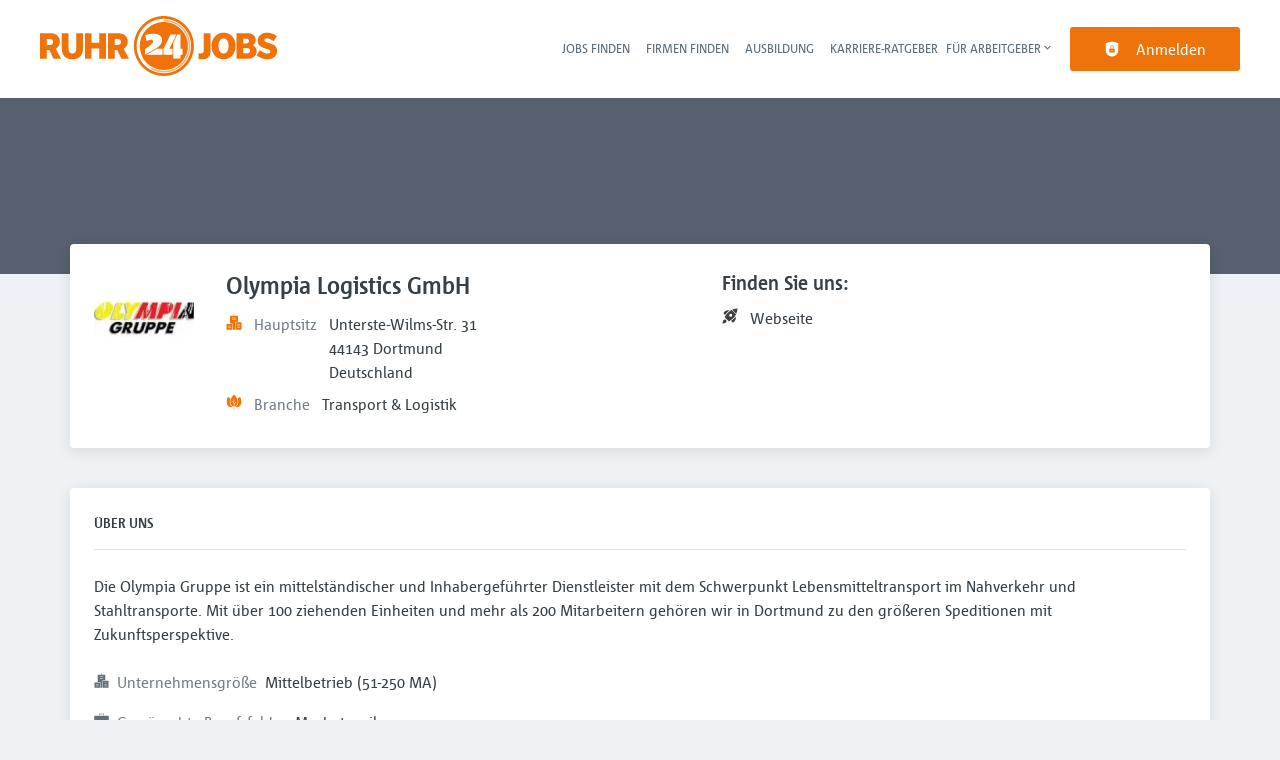

--- FILE ---
content_type: application/x-javascript
request_url: https://www.ruhr24jobs.de/_next/static/chunks/pages/_app-cab9da480e4180d3.js
body_size: 261268
content:
try{!function(){var e="undefined"!=typeof window?window:"undefined"!=typeof global?global:"undefined"!=typeof globalThis?globalThis:"undefined"!=typeof self?self:{},r=(new e.Error).stack;r&&(e._sentryDebugIds=e._sentryDebugIds||{},e._sentryDebugIds[r]="48970a8d-6fab-4f26-956e-ba867f3f6fcd",e._sentryDebugIdIdentifier="sentry-dbid-48970a8d-6fab-4f26-956e-ba867f3f6fcd")}()}catch(e){}(self.webpackChunk_N_E=self.webpackChunk_N_E||[]).push([[636],{56:e=>{"use strict";e.exports={public:{RESUME:{FIELD_INFO:{personal_info:{key:"personal_info",name:"Enter your personal information",description:"Add your personal data to your profile.",privateFields:{resume_firstname:!0,resume_lastname:!0,field_resume_phone:!0,field_resume_birthday:!0,field_resume_home_location:!0},fields:{field_resume_salutation:"salutation",resume_firstname:"firstName",resume_lastname:"lastName",field_resume_birthday:"birthday",field_resume_home_location:"homeLocation"}},job_preferences:{key:"job_preferences",name:"Enter your Job preferences",description:"Provide the recruiters more information about your job preferences.",fields:{field_resume_title:"title",field_resume_job_pref_occupation:"desiredOccupation",field_resume_employment_type:"employmentType",field_resume_pref_location:"desiredLocation",field_resume_pref_salary_range:"desiredSalary",field_resume_career_status:"careerStatus",field_resume_job_availability:"availableStart",field_resume_availability_period:"availabilityPeriods"}}},SHOW_SECTIONS:["personal_info","job_preferences"]},ORGANIZATIONS:{ORGANIZATION_GROUP_FIELDS:{personal_info:{key:"personal_info",name:"Personal information",description:"Provide your personal information.\n    This information is not public and will only be used for invoicing and other\n    account related actions.",fields:{org_base_salutation:"salutation",org_base_firstname:"firstName",org_base_lastname:"lastName",field_org_base_phone:"phone",field_org_base_position:"position"}},company_info:{key:"company_info",name:"Company information",description:"Provide information about your company. This information is used publicly on your company profile\n    page once you publish it.",fields:{label:"name",field_org_base_address:{name:"address",fields:{countryCode:"countryCode",addressLine1:"addressLine1",addressLine2:"addressLine2",addressLine3:"addressLine3",administrativeArea:"administrativeArea",locality:"locality",postalCode:"zip"}}}}}}},server:{}}},92:(e,r,n)=>{(window.__NEXT_P=window.__NEXT_P||[]).push(["/_app",function(){return n(5715)}])},139:e=>{function r(n){return e.exports=r=Object.setPrototypeOf?Object.getPrototypeOf.bind():function(e){return e.__proto__||Object.getPrototypeOf(e)},e.exports.__esModule=!0,e.exports.default=e.exports,r(n)}e.exports=r,e.exports.__esModule=!0,e.exports.default=e.exports},882:(e,r,n)=>{var i=n(21405);function o(){var r,n,a="function"==typeof Symbol?Symbol:{},s=a.iterator||"@@iterator",l=a.toStringTag||"@@toStringTag";function u(e,o,a,s){var l=Object.create((o&&o.prototype instanceof d?o:d).prototype);return i(l,"_invoke",function(e,i,o){var a,s,l,u=0,d=o||[],f=!1,p={p:0,n:0,v:r,a:h,f:h.bind(r,4),d:function(e,n){return a=e,s=0,l=r,p.n=n,c}};function h(e,i){for(s=e,l=i,n=0;!f&&u&&!o&&n<d.length;n++){var o,a=d[n],h=p.p,m=a[2];e>3?(o=m===i)&&(l=a[(s=a[4])?5:(s=3,3)],a[4]=a[5]=r):a[0]<=h&&((o=e<2&&h<a[1])?(s=0,p.v=i,p.n=a[1]):h<m&&(o=e<3||a[0]>i||i>m)&&(a[4]=e,a[5]=i,p.n=m,s=0))}if(o||e>1)return c;throw f=!0,i}return function(o,d,m){if(u>1)throw TypeError("Generator is already running");for(f&&1===d&&h(d,m),s=d,l=m;(n=s<2?r:l)||!f;){a||(s?s<3?(s>1&&(p.n=-1),h(s,l)):p.n=l:p.v=l);try{if(u=2,a){if(s||(o="next"),n=a[o]){if(!(n=n.call(a,l)))throw TypeError("iterator result is not an object");if(!n.done)return n;l=n.value,s<2&&(s=0)}else 1===s&&(n=a.return)&&n.call(a),s<2&&(l=TypeError("The iterator does not provide a '"+o+"' method"),s=1);a=r}else if((n=(f=p.n<0)?l:e.call(i,p))!==c)break}catch(e){a=r,s=1,l=e}finally{u=1}}return{value:n,done:f}}}(e,a,s),!0),l}var c={};function d(){}function f(){}function p(){}n=Object.getPrototypeOf;var h=p.prototype=d.prototype=Object.create([][s]?n(n([][s]())):(i(n={},s,function(){return this}),n));function m(e){return Object.setPrototypeOf?Object.setPrototypeOf(e,p):(e.__proto__=p,i(e,l,"GeneratorFunction")),e.prototype=Object.create(h),e}return f.prototype=p,i(h,"constructor",p),i(p,"constructor",f),f.displayName="GeneratorFunction",i(p,l,"GeneratorFunction"),i(h),i(h,l,"Generator"),i(h,s,function(){return this}),i(h,"toString",function(){return"[object Generator]"}),(e.exports=o=function(){return{w:u,m:m}},e.exports.__esModule=!0,e.exports.default=e.exports)()}e.exports=o,e.exports.__esModule=!0,e.exports.default=e.exports},1370:e=>{"use strict";e.exports=function(e){return null!=e&&"object"==typeof e&&!0===e["@@functional/placeholder"]}},1747:(e,r,n)=>{"use strict";n.r(r),n.d(r,{checkFetcher:()=>c,createSignalIfSupported:()=>d,fallbackHttpConfig:()=>s,parseAndCheckHttpResponse:()=>u,selectHttpOptionsAndBody:()=>f,selectURI:()=>h,serializeFetchParameter:()=>p,throwServerError:()=>l});var i=function(){return(i=Object.assign||function(e){for(var r,n=1,i=arguments.length;n<i;n++)for(var o in r=arguments[n])Object.prototype.hasOwnProperty.call(r,o)&&(e[o]=r[o]);return e}).apply(this,arguments)},o=n(99815),a=n(39016),s={http:{includeQuery:!0,includeExtensions:!1},headers:{accept:"*/*","content-type":"application/json"},options:{method:"POST"}},l=function(e,r,n){var i=Error(n);throw i.name="ServerError",i.response=e,i.statusCode=e.status,i.result=r,i},u=function(e){return function(r){return r.text().then(function(e){try{return JSON.parse(e)}catch(n){return n.name="ServerParseError",n.response=r,n.statusCode=r.status,n.bodyText=e,Promise.reject(n)}}).then(function(n){return r.status>=300&&l(r,n,"Response not successful: Received status code "+r.status),Array.isArray(n)||n.hasOwnProperty("data")||n.hasOwnProperty("errors")||l(r,n,"Server response was missing for query '"+(Array.isArray(e)?e.map(function(e){return e.operationName}):e.operationName)+"'."),n})}},c=function(e){if(!e&&"undefined"==typeof fetch)throw new a.zU(1)},d=function(){if("undefined"==typeof AbortController)return{controller:!1,signal:!1};var e=new AbortController,r=e.signal;return{controller:e,signal:r}},f=function(e,r){for(var n=[],a=2;a<arguments.length;a++)n[a-2]=arguments[a];var s=i({},r.options,{headers:r.headers,credentials:r.credentials}),l=r.http;n.forEach(function(e){s=i({},s,e.options,{headers:i({},s.headers,e.headers)}),e.credentials&&(s.credentials=e.credentials),l=i({},l,e.http)});var u=e.operationName,c=e.extensions,d=e.variables,f=e.query,p={operationName:u,variables:d};return l.includeExtensions&&(p.extensions=c),l.includeQuery&&(p.query=(0,o.print)(f)),{options:s,body:p}},p=function(e,r){var n;try{n=JSON.stringify(e)}catch(e){var i=new a.zU(2);throw i.parseError=e,i}return n},h=function(e,r){var n=e.getContext().uri;return n||("function"==typeof r?r(e):r||"/graphql")}},2262:(e,r,n)=>{"use strict";let i=n(89896);e.exports=n(34738)(i,{public:{RESUME_FEATURE_ACTIVE:!0,APPLICANT_FEATURE_ACTIVE:!0,RESUME_SEARCHES_FEATURE_ACTIVE:!0,RESUME_CONTACT_FEATURE_ACTIVE:!0,GEO_INFO:{radius:{defaultValue:25},types:["(regions)"],fixtures:["Dortmund, Deutschland","Bochum, Deutschland","Recklinghausen, Deutschland","Gelsenkirchen, Deutschland","Castrop-Rauxel, Deutschland","Schwerte, Deutschland"]}}})},2846:e=>{"use strict";let{entries:r,setPrototypeOf:n,isFrozen:i,getPrototypeOf:o,getOwnPropertyDescriptor:a}=Object,{freeze:s,seal:l,create:u}=Object,{apply:c,construct:d}="undefined"!=typeof Reflect&&Reflect;s||(s=function(e){return e}),l||(l=function(e){return e}),c||(c=function(e,r,n){return e.apply(r,n)}),d||(d=function(e,r){return new e(...r)});let f=A(Array.prototype.forEach),p=A(Array.prototype.lastIndexOf),h=A(Array.prototype.pop),m=A(Array.prototype.push),_=A(Array.prototype.splice),y=A(String.prototype.toLowerCase),v=A(String.prototype.toString),g=A(String.prototype.match),b=A(String.prototype.replace),E=A(String.prototype.indexOf),x=A(String.prototype.trim),w=A(Object.prototype.hasOwnProperty),S=A(RegExp.prototype.test),T=(Y=TypeError,function(){for(var e=arguments.length,r=Array(e),n=0;n<e;n++)r[n]=arguments[n];return d(Y,r)});function A(e){return function(r){r instanceof RegExp&&(r.lastIndex=0);for(var n=arguments.length,i=Array(n>1?n-1:0),o=1;o<n;o++)i[o-1]=arguments[o];return c(e,r,i)}}function O(e,r){let o=arguments.length>2&&void 0!==arguments[2]?arguments[2]:y;n&&n(e,null);let a=r.length;for(;a--;){let n=r[a];if("string"==typeof n){let e=o(n);e!==n&&(i(r)||(r[a]=e),n=e)}e[n]=!0}return e}function k(e){let n=u(null);for(let[i,o]of r(e))w(e,i)&&(Array.isArray(o)?n[i]=function(e){for(let r=0;r<e.length;r++)w(e,r)||(e[r]=null);return e}(o):o&&"object"==typeof o&&o.constructor===Object?n[i]=k(o):n[i]=o);return n}function C(e,r){for(;null!==e;){let n=a(e,r);if(n){if(n.get)return A(n.get);if("function"==typeof n.value)return A(n.value)}e=o(e)}return function(){return null}}let I=s(["a","abbr","acronym","address","area","article","aside","audio","b","bdi","bdo","big","blink","blockquote","body","br","button","canvas","caption","center","cite","code","col","colgroup","content","data","datalist","dd","decorator","del","details","dfn","dialog","dir","div","dl","dt","element","em","fieldset","figcaption","figure","font","footer","form","h1","h2","h3","h4","h5","h6","head","header","hgroup","hr","html","i","img","input","ins","kbd","label","legend","li","main","map","mark","marquee","menu","menuitem","meter","nav","nobr","ol","optgroup","option","output","p","picture","pre","progress","q","rp","rt","ruby","s","samp","section","select","shadow","small","source","spacer","span","strike","strong","style","sub","summary","sup","table","tbody","td","template","textarea","tfoot","th","thead","time","tr","track","tt","u","ul","var","video","wbr"]),N=s(["svg","a","altglyph","altglyphdef","altglyphitem","animatecolor","animatemotion","animatetransform","circle","clippath","defs","desc","ellipse","filter","font","g","glyph","glyphref","hkern","image","line","lineargradient","marker","mask","metadata","mpath","path","pattern","polygon","polyline","radialgradient","rect","stop","style","switch","symbol","text","textpath","title","tref","tspan","view","vkern"]),R=s(["feBlend","feColorMatrix","feComponentTransfer","feComposite","feConvolveMatrix","feDiffuseLighting","feDisplacementMap","feDistantLight","feDropShadow","feFlood","feFuncA","feFuncB","feFuncG","feFuncR","feGaussianBlur","feImage","feMerge","feMergeNode","feMorphology","feOffset","fePointLight","feSpecularLighting","feSpotLight","feTile","feTurbulence"]),P=s(["animate","color-profile","cursor","discard","font-face","font-face-format","font-face-name","font-face-src","font-face-uri","foreignobject","hatch","hatchpath","mesh","meshgradient","meshpatch","meshrow","missing-glyph","script","set","solidcolor","unknown","use"]),D=s(["math","menclose","merror","mfenced","mfrac","mglyph","mi","mlabeledtr","mmultiscripts","mn","mo","mover","mpadded","mphantom","mroot","mrow","ms","mspace","msqrt","mstyle","msub","msup","msubsup","mtable","mtd","mtext","mtr","munder","munderover","mprescripts"]),j=s(["maction","maligngroup","malignmark","mlongdiv","mscarries","mscarry","msgroup","mstack","msline","msrow","semantics","annotation","annotation-xml","mprescripts","none"]),F=s(["#text"]),L=s(["accept","action","align","alt","autocapitalize","autocomplete","autopictureinpicture","autoplay","background","bgcolor","border","capture","cellpadding","cellspacing","checked","cite","class","clear","color","cols","colspan","controls","controlslist","coords","crossorigin","datetime","decoding","default","dir","disabled","disablepictureinpicture","disableremoteplayback","download","draggable","enctype","enterkeyhint","face","for","headers","height","hidden","high","href","hreflang","id","inputmode","integrity","ismap","kind","label","lang","list","loading","loop","low","max","maxlength","media","method","min","minlength","multiple","muted","name","nonce","noshade","novalidate","nowrap","open","optimum","pattern","placeholder","playsinline","popover","popovertarget","popovertargetaction","poster","preload","pubdate","radiogroup","readonly","rel","required","rev","reversed","role","rows","rowspan","spellcheck","scope","selected","shape","size","sizes","span","srclang","start","src","srcset","step","style","summary","tabindex","title","translate","type","usemap","valign","value","width","wrap","xmlns","slot"]),M=s(["accent-height","accumulate","additive","alignment-baseline","amplitude","ascent","attributename","attributetype","azimuth","basefrequency","baseline-shift","begin","bias","by","class","clip","clippathunits","clip-path","clip-rule","color","color-interpolation","color-interpolation-filters","color-profile","color-rendering","cx","cy","d","dx","dy","diffuseconstant","direction","display","divisor","dur","edgemode","elevation","end","exponent","fill","fill-opacity","fill-rule","filter","filterunits","flood-color","flood-opacity","font-family","font-size","font-size-adjust","font-stretch","font-style","font-variant","font-weight","fx","fy","g1","g2","glyph-name","glyphref","gradientunits","gradienttransform","height","href","id","image-rendering","in","in2","intercept","k","k1","k2","k3","k4","kerning","keypoints","keysplines","keytimes","lang","lengthadjust","letter-spacing","kernelmatrix","kernelunitlength","lighting-color","local","marker-end","marker-mid","marker-start","markerheight","markerunits","markerwidth","maskcontentunits","maskunits","max","mask","media","method","mode","min","name","numoctaves","offset","operator","opacity","order","orient","orientation","origin","overflow","paint-order","path","pathlength","patterncontentunits","patterntransform","patternunits","points","preservealpha","preserveaspectratio","primitiveunits","r","rx","ry","radius","refx","refy","repeatcount","repeatdur","restart","result","rotate","scale","seed","shape-rendering","slope","specularconstant","specularexponent","spreadmethod","startoffset","stddeviation","stitchtiles","stop-color","stop-opacity","stroke-dasharray","stroke-dashoffset","stroke-linecap","stroke-linejoin","stroke-miterlimit","stroke-opacity","stroke","stroke-width","style","surfacescale","systemlanguage","tabindex","tablevalues","targetx","targety","transform","transform-origin","text-anchor","text-decoration","text-rendering","textlength","type","u1","u2","unicode","values","viewbox","visibility","version","vert-adv-y","vert-origin-x","vert-origin-y","width","word-spacing","wrap","writing-mode","xchannelselector","ychannelselector","x","x1","x2","xmlns","y","y1","y2","z","zoomandpan"]),U=s(["accent","accentunder","align","bevelled","close","columnsalign","columnlines","columnspan","denomalign","depth","dir","display","displaystyle","encoding","fence","frame","height","href","id","largeop","length","linethickness","lspace","lquote","mathbackground","mathcolor","mathsize","mathvariant","maxsize","minsize","movablelimits","notation","numalign","open","rowalign","rowlines","rowspacing","rowspan","rspace","rquote","scriptlevel","scriptminsize","scriptsizemultiplier","selection","separator","separators","stretchy","subscriptshift","supscriptshift","symmetric","voffset","width","xmlns"]),B=s(["xlink:href","xml:id","xlink:title","xml:space","xmlns:xlink"]),V=l(/\{\{[\w\W]*|[\w\W]*\}\}/gm),H=l(/<%[\w\W]*|[\w\W]*%>/gm),G=l(/\$\{[\w\W]*/gm),K=l(/^data-[\-\w.\u00B7-\uFFFF]+$/),W=l(/^aria-[\-\w]+$/),q=l(/^(?:(?:(?:f|ht)tps?|mailto|tel|callto|sms|cid|xmpp|matrix):|[^a-z]|[a-z+.\-]+(?:[^a-z+.\-:]|$))/i),z=l(/^(?:\w+script|data):/i),J=l(/[\u0000-\u0020\u00A0\u1680\u180E\u2000-\u2029\u205F\u3000]/g),Q=l(/^html$/i);var Y,$=Object.freeze({__proto__:null,ARIA_ATTR:W,ATTR_WHITESPACE:J,CUSTOM_ELEMENT:l(/^[a-z][.\w]*(-[.\w]+)+$/i),DATA_ATTR:K,DOCTYPE_NAME:Q,ERB_EXPR:H,IS_ALLOWED_URI:q,IS_SCRIPT_OR_DATA:z,MUSTACHE_EXPR:V,TMPLIT_EXPR:G});let X={element:1,text:3,progressingInstruction:7,comment:8,document:9},Z=function(e,r){if("object"!=typeof e||"function"!=typeof e.createPolicy)return null;let n=null,i="data-tt-policy-suffix";r&&r.hasAttribute(i)&&(n=r.getAttribute(i));let o="dompurify"+(n?"#"+n:"");try{return e.createPolicy(o,{createHTML:e=>e,createScriptURL:e=>e})}catch(e){return console.warn("TrustedTypes policy "+o+" could not be created."),null}},ee=function(){return{afterSanitizeAttributes:[],afterSanitizeElements:[],afterSanitizeShadowDOM:[],beforeSanitizeAttributes:[],beforeSanitizeElements:[],beforeSanitizeShadowDOM:[],uponSanitizeAttribute:[],uponSanitizeElement:[],uponSanitizeShadowNode:[]}};e.exports=function e(){let n,i=arguments.length>0&&void 0!==arguments[0]?arguments[0]:"undefined"==typeof window?null:window,o=r=>e(r);if(o.version="3.2.6",o.removed=[],!i||!i.document||i.document.nodeType!==X.document||!i.Element)return o.isSupported=!1,o;let{document:a}=i,l=a,c=l.currentScript,{DocumentFragment:d,HTMLTemplateElement:A,Node:V,Element:H,NodeFilter:G,NamedNodeMap:K=i.NamedNodeMap||i.MozNamedAttrMap,HTMLFormElement:W,DOMParser:z,trustedTypes:J}=i,Y=H.prototype,et=C(Y,"cloneNode"),er=C(Y,"remove"),en=C(Y,"nextSibling"),ei=C(Y,"childNodes"),eo=C(Y,"parentNode");if("function"==typeof A){let e=a.createElement("template");e.content&&e.content.ownerDocument&&(a=e.content.ownerDocument)}let ea="",{implementation:es,createNodeIterator:el,createDocumentFragment:eu,getElementsByTagName:ec}=a,{importNode:ed}=l,ef=ee();o.isSupported="function"==typeof r&&"function"==typeof eo&&es&&void 0!==es.createHTMLDocument;let{MUSTACHE_EXPR:ep,ERB_EXPR:eh,TMPLIT_EXPR:em,DATA_ATTR:e_,ARIA_ATTR:ey,IS_SCRIPT_OR_DATA:ev,ATTR_WHITESPACE:eg,CUSTOM_ELEMENT:eb}=$,{IS_ALLOWED_URI:eE}=$,ex=null,ew=O({},[...I,...N,...R,...D,...F]),eS=null,eT=O({},[...L,...M,...U,...B]),eA=Object.seal(u(null,{tagNameCheck:{writable:!0,configurable:!1,enumerable:!0,value:null},attributeNameCheck:{writable:!0,configurable:!1,enumerable:!0,value:null},allowCustomizedBuiltInElements:{writable:!0,configurable:!1,enumerable:!0,value:!1}})),eO=null,ek=null,eC=!0,eI=!0,eN=!1,eR=!0,eP=!1,eD=!0,ej=!1,eF=!1,eL=!1,eM=!1,eU=!1,eB=!1,eV=!0,eH=!1,eG=!0,eK=!1,eW={},eq=null,ez=O({},["annotation-xml","audio","colgroup","desc","foreignobject","head","iframe","math","mi","mn","mo","ms","mtext","noembed","noframes","noscript","plaintext","script","style","svg","template","thead","title","video","xmp"]),eJ=null,eQ=O({},["audio","video","img","source","image","track"]),eY=null,e$=O({},["alt","class","for","id","label","name","pattern","placeholder","role","summary","title","value","style","xmlns"]),eX="http://www.w3.org/1998/Math/MathML",eZ="http://www.w3.org/2000/svg",e0="http://www.w3.org/1999/xhtml",e1=e0,e2=!1,e3=null,e5=O({},[eX,eZ,e0],v),e6=O({},["mi","mo","mn","ms","mtext"]),e4=O({},["annotation-xml"]),e8=O({},["title","style","font","a","script"]),e9=null,e7=["application/xhtml+xml","text/html"],te=null,tt=null,tr=a.createElement("form"),tn=function(e){return e instanceof RegExp||e instanceof Function},ti=function(){let e=arguments.length>0&&void 0!==arguments[0]?arguments[0]:{};if(!tt||tt!==e){if(e&&"object"==typeof e||(e={}),e=k(e),te="application/xhtml+xml"===(e9=-1===e7.indexOf(e.PARSER_MEDIA_TYPE)?"text/html":e.PARSER_MEDIA_TYPE)?v:y,ex=w(e,"ALLOWED_TAGS")?O({},e.ALLOWED_TAGS,te):ew,eS=w(e,"ALLOWED_ATTR")?O({},e.ALLOWED_ATTR,te):eT,e3=w(e,"ALLOWED_NAMESPACES")?O({},e.ALLOWED_NAMESPACES,v):e5,eY=w(e,"ADD_URI_SAFE_ATTR")?O(k(e$),e.ADD_URI_SAFE_ATTR,te):e$,eJ=w(e,"ADD_DATA_URI_TAGS")?O(k(eQ),e.ADD_DATA_URI_TAGS,te):eQ,eq=w(e,"FORBID_CONTENTS")?O({},e.FORBID_CONTENTS,te):ez,eO=w(e,"FORBID_TAGS")?O({},e.FORBID_TAGS,te):k({}),ek=w(e,"FORBID_ATTR")?O({},e.FORBID_ATTR,te):k({}),eW=!!w(e,"USE_PROFILES")&&e.USE_PROFILES,eC=!1!==e.ALLOW_ARIA_ATTR,eI=!1!==e.ALLOW_DATA_ATTR,eN=e.ALLOW_UNKNOWN_PROTOCOLS||!1,eR=!1!==e.ALLOW_SELF_CLOSE_IN_ATTR,eP=e.SAFE_FOR_TEMPLATES||!1,eD=!1!==e.SAFE_FOR_XML,ej=e.WHOLE_DOCUMENT||!1,eM=e.RETURN_DOM||!1,eU=e.RETURN_DOM_FRAGMENT||!1,eB=e.RETURN_TRUSTED_TYPE||!1,eL=e.FORCE_BODY||!1,eV=!1!==e.SANITIZE_DOM,eH=e.SANITIZE_NAMED_PROPS||!1,eG=!1!==e.KEEP_CONTENT,eK=e.IN_PLACE||!1,eE=e.ALLOWED_URI_REGEXP||q,e1=e.NAMESPACE||e0,e6=e.MATHML_TEXT_INTEGRATION_POINTS||e6,e4=e.HTML_INTEGRATION_POINTS||e4,eA=e.CUSTOM_ELEMENT_HANDLING||{},e.CUSTOM_ELEMENT_HANDLING&&tn(e.CUSTOM_ELEMENT_HANDLING.tagNameCheck)&&(eA.tagNameCheck=e.CUSTOM_ELEMENT_HANDLING.tagNameCheck),e.CUSTOM_ELEMENT_HANDLING&&tn(e.CUSTOM_ELEMENT_HANDLING.attributeNameCheck)&&(eA.attributeNameCheck=e.CUSTOM_ELEMENT_HANDLING.attributeNameCheck),e.CUSTOM_ELEMENT_HANDLING&&"boolean"==typeof e.CUSTOM_ELEMENT_HANDLING.allowCustomizedBuiltInElements&&(eA.allowCustomizedBuiltInElements=e.CUSTOM_ELEMENT_HANDLING.allowCustomizedBuiltInElements),eP&&(eI=!1),eU&&(eM=!0),eW&&(ex=O({},F),eS=[],!0===eW.html&&(O(ex,I),O(eS,L)),!0===eW.svg&&(O(ex,N),O(eS,M),O(eS,B)),!0===eW.svgFilters&&(O(ex,R),O(eS,M),O(eS,B)),!0===eW.mathMl&&(O(ex,D),O(eS,U),O(eS,B))),e.ADD_TAGS&&(ex===ew&&(ex=k(ex)),O(ex,e.ADD_TAGS,te)),e.ADD_ATTR&&(eS===eT&&(eS=k(eS)),O(eS,e.ADD_ATTR,te)),e.ADD_URI_SAFE_ATTR&&O(eY,e.ADD_URI_SAFE_ATTR,te),e.FORBID_CONTENTS&&(eq===ez&&(eq=k(eq)),O(eq,e.FORBID_CONTENTS,te)),eG&&(ex["#text"]=!0),ej&&O(ex,["html","head","body"]),ex.table&&(O(ex,["tbody"]),delete eO.tbody),e.TRUSTED_TYPES_POLICY){if("function"!=typeof e.TRUSTED_TYPES_POLICY.createHTML)throw T('TRUSTED_TYPES_POLICY configuration option must provide a "createHTML" hook.');if("function"!=typeof e.TRUSTED_TYPES_POLICY.createScriptURL)throw T('TRUSTED_TYPES_POLICY configuration option must provide a "createScriptURL" hook.');ea=(n=e.TRUSTED_TYPES_POLICY).createHTML("")}else void 0===n&&(n=Z(J,c)),null!==n&&"string"==typeof ea&&(ea=n.createHTML(""));s&&s(e),tt=e}},to=O({},[...N,...R,...P]),ta=O({},[...D,...j]),ts=function(e){let r=eo(e);r&&r.tagName||(r={namespaceURI:e1,tagName:"template"});let n=y(e.tagName),i=y(r.tagName);return!!e3[e.namespaceURI]&&(e.namespaceURI===eZ?r.namespaceURI===e0?"svg"===n:r.namespaceURI===eX?"svg"===n&&("annotation-xml"===i||e6[i]):!!to[n]:e.namespaceURI===eX?r.namespaceURI===e0?"math"===n:r.namespaceURI===eZ?"math"===n&&e4[i]:!!ta[n]:e.namespaceURI===e0?(r.namespaceURI!==eZ||!!e4[i])&&(r.namespaceURI!==eX||!!e6[i])&&!ta[n]&&(e8[n]||!to[n]):"application/xhtml+xml"===e9&&!!e3[e.namespaceURI])},tl=function(e){m(o.removed,{element:e});try{eo(e).removeChild(e)}catch(r){er(e)}},tu=function(e,r){try{m(o.removed,{attribute:r.getAttributeNode(e),from:r})}catch(e){m(o.removed,{attribute:null,from:r})}if(r.removeAttribute(e),"is"===e)if(eM||eU)try{tl(r)}catch(e){}else try{r.setAttribute(e,"")}catch(e){}},tc=function(e){let r=null,i=null;if(eL)e="<remove></remove>"+e;else{let r=g(e,/^[\r\n\t ]+/);i=r&&r[0]}"application/xhtml+xml"===e9&&e1===e0&&(e='<html xmlns="http://www.w3.org/1999/xhtml"><head></head><body>'+e+"</body></html>");let o=n?n.createHTML(e):e;if(e1===e0)try{r=new z().parseFromString(o,e9)}catch(e){}if(!r||!r.documentElement){r=es.createDocument(e1,"template",null);try{r.documentElement.innerHTML=e2?ea:o}catch(e){}}let s=r.body||r.documentElement;return(e&&i&&s.insertBefore(a.createTextNode(i),s.childNodes[0]||null),e1===e0)?ec.call(r,ej?"html":"body")[0]:ej?r.documentElement:s},td=function(e){return el.call(e.ownerDocument||e,e,G.SHOW_ELEMENT|G.SHOW_COMMENT|G.SHOW_TEXT|G.SHOW_PROCESSING_INSTRUCTION|G.SHOW_CDATA_SECTION,null)},tf=function(e){return e instanceof W&&("string"!=typeof e.nodeName||"string"!=typeof e.textContent||"function"!=typeof e.removeChild||!(e.attributes instanceof K)||"function"!=typeof e.removeAttribute||"function"!=typeof e.setAttribute||"string"!=typeof e.namespaceURI||"function"!=typeof e.insertBefore||"function"!=typeof e.hasChildNodes)},tp=function(e){return"function"==typeof V&&e instanceof V};function th(e,r,n){f(e,e=>{e.call(o,r,n,tt)})}let tm=function(e){let r=null;if(th(ef.beforeSanitizeElements,e,null),tf(e))return tl(e),!0;let n=te(e.nodeName);if(th(ef.uponSanitizeElement,e,{tagName:n,allowedTags:ex}),eD&&e.hasChildNodes()&&!tp(e.firstElementChild)&&S(/<[/\w!]/g,e.innerHTML)&&S(/<[/\w!]/g,e.textContent)||e.nodeType===X.progressingInstruction||eD&&e.nodeType===X.comment&&S(/<[/\w]/g,e.data))return tl(e),!0;if(!ex[n]||eO[n]){if(!eO[n]&&ty(n)&&(eA.tagNameCheck instanceof RegExp&&S(eA.tagNameCheck,n)||eA.tagNameCheck instanceof Function&&eA.tagNameCheck(n)))return!1;if(eG&&!eq[n]){let r=eo(e)||e.parentNode,n=ei(e)||e.childNodes;if(n&&r){let i=n.length;for(let o=i-1;o>=0;--o){let i=et(n[o],!0);i.__removalCount=(e.__removalCount||0)+1,r.insertBefore(i,en(e))}}}return tl(e),!0}return e instanceof H&&!ts(e)||("noscript"===n||"noembed"===n||"noframes"===n)&&S(/<\/no(script|embed|frames)/i,e.innerHTML)?(tl(e),!0):(eP&&e.nodeType===X.text&&(r=e.textContent,f([ep,eh,em],e=>{r=b(r,e," ")}),e.textContent!==r&&(m(o.removed,{element:e.cloneNode()}),e.textContent=r)),th(ef.afterSanitizeElements,e,null),!1)},t_=function(e,r,n){if(eV&&("id"===r||"name"===r)&&(n in a||n in tr))return!1;if(eI&&!ek[r]&&S(e_,r));else if(eC&&S(ey,r));else if(!eS[r]||ek[r]){if(!(ty(e)&&(eA.tagNameCheck instanceof RegExp&&S(eA.tagNameCheck,e)||eA.tagNameCheck instanceof Function&&eA.tagNameCheck(e))&&(eA.attributeNameCheck instanceof RegExp&&S(eA.attributeNameCheck,r)||eA.attributeNameCheck instanceof Function&&eA.attributeNameCheck(r))||"is"===r&&eA.allowCustomizedBuiltInElements&&(eA.tagNameCheck instanceof RegExp&&S(eA.tagNameCheck,n)||eA.tagNameCheck instanceof Function&&eA.tagNameCheck(n))))return!1}else if(eY[r]);else if(S(eE,b(n,eg,"")));else if(("src"===r||"xlink:href"===r||"href"===r)&&"script"!==e&&0===E(n,"data:")&&eJ[e]);else if(eN&&!S(ev,b(n,eg,"")));else if(n)return!1;return!0},ty=function(e){return"annotation-xml"!==e&&g(e,eb)},tv=function(e){th(ef.beforeSanitizeAttributes,e,null);let{attributes:r}=e;if(!r||tf(e))return;let i={attrName:"",attrValue:"",keepAttr:!0,allowedAttributes:eS,forceKeepAttr:void 0},a=r.length;for(;a--;){let{name:s,namespaceURI:l,value:u}=r[a],c=te(s),d="value"===s?u:x(u);if(i.attrName=c,i.attrValue=d,i.keepAttr=!0,i.forceKeepAttr=void 0,th(ef.uponSanitizeAttribute,e,i),d=i.attrValue,eH&&("id"===c||"name"===c)&&(tu(s,e),d="user-content-"+d),eD&&S(/((--!?|])>)|<\/(style|title)/i,d)){tu(s,e);continue}if(i.forceKeepAttr)continue;if(!i.keepAttr||!eR&&S(/\/>/i,d)){tu(s,e);continue}eP&&f([ep,eh,em],e=>{d=b(d,e," ")});let p=te(e.nodeName);if(!t_(p,c,d)){tu(s,e);continue}if(n&&"object"==typeof J&&"function"==typeof J.getAttributeType)if(l);else switch(J.getAttributeType(p,c)){case"TrustedHTML":d=n.createHTML(d);break;case"TrustedScriptURL":d=n.createScriptURL(d)}if(d!==u)try{l?e.setAttributeNS(l,s,d):e.setAttribute(s,d),tf(e)?tl(e):h(o.removed)}catch(r){tu(s,e)}}th(ef.afterSanitizeAttributes,e,null)},tg=function e(r){let n=null,i=td(r);for(th(ef.beforeSanitizeShadowDOM,r,null);n=i.nextNode();)th(ef.uponSanitizeShadowNode,n,null),tm(n),tv(n),n.content instanceof d&&e(n.content);th(ef.afterSanitizeShadowDOM,r,null)};return o.sanitize=function(e){let r=arguments.length>1&&void 0!==arguments[1]?arguments[1]:{},i=null,a=null,s=null,u=null;if((e2=!e)&&(e="\x3c!--\x3e"),"string"!=typeof e&&!tp(e))if("function"==typeof e.toString){if("string"!=typeof(e=e.toString()))throw T("dirty is not a string, aborting")}else throw T("toString is not a function");if(!o.isSupported)return e;if(eF||ti(r),o.removed=[],"string"==typeof e&&(eK=!1),eK){if(e.nodeName){let r=te(e.nodeName);if(!ex[r]||eO[r])throw T("root node is forbidden and cannot be sanitized in-place")}}else if(e instanceof V)(a=(i=tc("\x3c!----\x3e")).ownerDocument.importNode(e,!0)).nodeType===X.element&&"BODY"===a.nodeName||"HTML"===a.nodeName?i=a:i.appendChild(a);else{if(!eM&&!eP&&!ej&&-1===e.indexOf("<"))return n&&eB?n.createHTML(e):e;if(!(i=tc(e)))return eM?null:eB?ea:""}i&&eL&&tl(i.firstChild);let c=td(eK?e:i);for(;s=c.nextNode();)tm(s),tv(s),s.content instanceof d&&tg(s.content);if(eK)return e;if(eM){if(eU)for(u=eu.call(i.ownerDocument);i.firstChild;)u.appendChild(i.firstChild);else u=i;return(eS.shadowroot||eS.shadowrootmode)&&(u=ed.call(l,u,!0)),u}let p=ej?i.outerHTML:i.innerHTML;return ej&&ex["!doctype"]&&i.ownerDocument&&i.ownerDocument.doctype&&i.ownerDocument.doctype.name&&S(Q,i.ownerDocument.doctype.name)&&(p="<!DOCTYPE "+i.ownerDocument.doctype.name+">\n"+p),eP&&f([ep,eh,em],e=>{p=b(p,e," ")}),n&&eB?n.createHTML(p):p},o.setConfig=function(){let e=arguments.length>0&&void 0!==arguments[0]?arguments[0]:{};ti(e),eF=!0},o.clearConfig=function(){tt=null,eF=!1},o.isValidAttribute=function(e,r,n){return tt||ti({}),t_(te(e),te(r),n)},o.addHook=function(e,r){"function"==typeof r&&m(ef[e],r)},o.removeHook=function(e,r){if(void 0!==r){let n=p(ef[e],r);return -1===n?void 0:_(ef[e],n,1)[0]}return h(ef[e])},o.removeHooks=function(e){ef[e]=[]},o.removeAllHooks=function(){ef=ee()},o}()},2850:(e,r,n)=>{"use strict";n.d(r,{ZE:()=>o,Im:()=>d,tv:()=>p,Tu:()=>b,eW:()=>c,oF:()=>f,N1:()=>g,N6:()=>_,jA:()=>y,Jp:()=>m,xm:()=>v,Qh:()=>h,qg:()=>ee});var i,o,a,s,l,u=n(33612);function c(e){return e.type===o.literal}function d(e){return e.type===o.argument}function f(e){return e.type===o.number}function p(e){return e.type===o.date}function h(e){return e.type===o.time}function m(e){return e.type===o.select}function _(e){return e.type===o.plural}function y(e){return e.type===o.pound}function v(e){return e.type===o.tag}function g(e){return!!(e&&"object"==typeof e&&e.type===a.number)}function b(e){return!!(e&&"object"==typeof e&&e.type===a.dateTime)}!function(e){e[e.EXPECT_ARGUMENT_CLOSING_BRACE=1]="EXPECT_ARGUMENT_CLOSING_BRACE",e[e.EMPTY_ARGUMENT=2]="EMPTY_ARGUMENT",e[e.MALFORMED_ARGUMENT=3]="MALFORMED_ARGUMENT",e[e.EXPECT_ARGUMENT_TYPE=4]="EXPECT_ARGUMENT_TYPE",e[e.INVALID_ARGUMENT_TYPE=5]="INVALID_ARGUMENT_TYPE",e[e.EXPECT_ARGUMENT_STYLE=6]="EXPECT_ARGUMENT_STYLE",e[e.INVALID_NUMBER_SKELETON=7]="INVALID_NUMBER_SKELETON",e[e.INVALID_DATE_TIME_SKELETON=8]="INVALID_DATE_TIME_SKELETON",e[e.EXPECT_NUMBER_SKELETON=9]="EXPECT_NUMBER_SKELETON",e[e.EXPECT_DATE_TIME_SKELETON=10]="EXPECT_DATE_TIME_SKELETON",e[e.UNCLOSED_QUOTE_IN_ARGUMENT_STYLE=11]="UNCLOSED_QUOTE_IN_ARGUMENT_STYLE",e[e.EXPECT_SELECT_ARGUMENT_OPTIONS=12]="EXPECT_SELECT_ARGUMENT_OPTIONS",e[e.EXPECT_PLURAL_ARGUMENT_OFFSET_VALUE=13]="EXPECT_PLURAL_ARGUMENT_OFFSET_VALUE",e[e.INVALID_PLURAL_ARGUMENT_OFFSET_VALUE=14]="INVALID_PLURAL_ARGUMENT_OFFSET_VALUE",e[e.EXPECT_SELECT_ARGUMENT_SELECTOR=15]="EXPECT_SELECT_ARGUMENT_SELECTOR",e[e.EXPECT_PLURAL_ARGUMENT_SELECTOR=16]="EXPECT_PLURAL_ARGUMENT_SELECTOR",e[e.EXPECT_SELECT_ARGUMENT_SELECTOR_FRAGMENT=17]="EXPECT_SELECT_ARGUMENT_SELECTOR_FRAGMENT",e[e.EXPECT_PLURAL_ARGUMENT_SELECTOR_FRAGMENT=18]="EXPECT_PLURAL_ARGUMENT_SELECTOR_FRAGMENT",e[e.INVALID_PLURAL_ARGUMENT_SELECTOR=19]="INVALID_PLURAL_ARGUMENT_SELECTOR",e[e.DUPLICATE_PLURAL_ARGUMENT_SELECTOR=20]="DUPLICATE_PLURAL_ARGUMENT_SELECTOR",e[e.DUPLICATE_SELECT_ARGUMENT_SELECTOR=21]="DUPLICATE_SELECT_ARGUMENT_SELECTOR",e[e.MISSING_OTHER_CLAUSE=22]="MISSING_OTHER_CLAUSE",e[e.INVALID_TAG=23]="INVALID_TAG",e[e.INVALID_TAG_NAME=25]="INVALID_TAG_NAME",e[e.UNMATCHED_CLOSING_TAG=26]="UNMATCHED_CLOSING_TAG",e[e.UNCLOSED_TAG=27]="UNCLOSED_TAG"}(i||(i={})),function(e){e[e.literal=0]="literal",e[e.argument=1]="argument",e[e.number=2]="number",e[e.date=3]="date",e[e.time=4]="time",e[e.select=5]="select",e[e.plural=6]="plural",e[e.pound=7]="pound",e[e.tag=8]="tag"}(o||(o={})),function(e){e[e.number=0]="number",e[e.dateTime=1]="dateTime"}(a||(a={}));var E=/[ \xA0\u1680\u2000-\u200A\u202F\u205F\u3000]/,x=/(?:[Eec]{1,6}|G{1,5}|[Qq]{1,5}|(?:[yYur]+|U{1,5})|[ML]{1,5}|d{1,2}|D{1,3}|F{1}|[abB]{1,5}|[hkHK]{1,2}|w{1,2}|W{1}|m{1,2}|s{1,2}|[zZOvVxX]{1,4})(?=([^']*'[^']*')*[^']*$)/g,w=/[\t-\r \x85\u200E\u200F\u2028\u2029]/i,S=/^\.(?:(0+)(\*)?|(#+)|(0+)(#+))$/g,T=/^(@+)?(\+|#+)?[rs]?$/g,A=/(\*)(0+)|(#+)(0+)|(0+)/g,O=/^(0+)$/;function k(e){var r={};return"r"===e[e.length-1]?r.roundingPriority="morePrecision":"s"===e[e.length-1]&&(r.roundingPriority="lessPrecision"),e.replace(T,function(e,n,i){return"string"!=typeof i?(r.minimumSignificantDigits=n.length,r.maximumSignificantDigits=n.length):"+"===i?r.minimumSignificantDigits=n.length:"#"===n[0]?r.maximumSignificantDigits=n.length:(r.minimumSignificantDigits=n.length,r.maximumSignificantDigits=n.length+("string"==typeof i?i.length:0)),""}),r}function C(e){switch(e){case"sign-auto":return{signDisplay:"auto"};case"sign-accounting":case"()":return{currencySign:"accounting"};case"sign-always":case"+!":return{signDisplay:"always"};case"sign-accounting-always":case"()!":return{signDisplay:"always",currencySign:"accounting"};case"sign-except-zero":case"+?":return{signDisplay:"exceptZero"};case"sign-accounting-except-zero":case"()?":return{signDisplay:"exceptZero",currencySign:"accounting"};case"sign-never":case"+_":return{signDisplay:"never"}}}function I(e){var r=C(e);return r||{}}var N={"001":["H","h"],419:["h","H","hB","hb"],AC:["H","h","hb","hB"],AD:["H","hB"],AE:["h","hB","hb","H"],AF:["H","hb","hB","h"],AG:["h","hb","H","hB"],AI:["H","h","hb","hB"],AL:["h","H","hB"],AM:["H","hB"],AO:["H","hB"],AR:["h","H","hB","hb"],AS:["h","H"],AT:["H","hB"],AU:["h","hb","H","hB"],AW:["H","hB"],AX:["H"],AZ:["H","hB","h"],BA:["H","hB","h"],BB:["h","hb","H","hB"],BD:["h","hB","H"],BE:["H","hB"],BF:["H","hB"],BG:["H","hB","h"],BH:["h","hB","hb","H"],BI:["H","h"],BJ:["H","hB"],BL:["H","hB"],BM:["h","hb","H","hB"],BN:["hb","hB","h","H"],BO:["h","H","hB","hb"],BQ:["H"],BR:["H","hB"],BS:["h","hb","H","hB"],BT:["h","H"],BW:["H","h","hb","hB"],BY:["H","h"],BZ:["H","h","hb","hB"],CA:["h","hb","H","hB"],CC:["H","h","hb","hB"],CD:["hB","H"],CF:["H","h","hB"],CG:["H","hB"],CH:["H","hB","h"],CI:["H","hB"],CK:["H","h","hb","hB"],CL:["h","H","hB","hb"],CM:["H","h","hB"],CN:["H","hB","hb","h"],CO:["h","H","hB","hb"],CP:["H"],CR:["h","H","hB","hb"],CU:["h","H","hB","hb"],CV:["H","hB"],CW:["H","hB"],CX:["H","h","hb","hB"],CY:["h","H","hb","hB"],CZ:["H"],DE:["H","hB"],DG:["H","h","hb","hB"],DJ:["h","H"],DK:["H"],DM:["h","hb","H","hB"],DO:["h","H","hB","hb"],DZ:["h","hB","hb","H"],EA:["H","h","hB","hb"],EC:["h","H","hB","hb"],EE:["H","hB"],EG:["h","hB","hb","H"],EH:["h","hB","hb","H"],ER:["h","H"],ES:["H","hB","h","hb"],ET:["hB","hb","h","H"],FI:["H"],FJ:["h","hb","H","hB"],FK:["H","h","hb","hB"],FM:["h","hb","H","hB"],FO:["H","h"],FR:["H","hB"],GA:["H","hB"],GB:["H","h","hb","hB"],GD:["h","hb","H","hB"],GE:["H","hB","h"],GF:["H","hB"],GG:["H","h","hb","hB"],GH:["h","H"],GI:["H","h","hb","hB"],GL:["H","h"],GM:["h","hb","H","hB"],GN:["H","hB"],GP:["H","hB"],GQ:["H","hB","h","hb"],GR:["h","H","hb","hB"],GT:["h","H","hB","hb"],GU:["h","hb","H","hB"],GW:["H","hB"],GY:["h","hb","H","hB"],HK:["h","hB","hb","H"],HN:["h","H","hB","hb"],HR:["H","hB"],HU:["H","h"],IC:["H","h","hB","hb"],ID:["H"],IE:["H","h","hb","hB"],IL:["H","hB"],IM:["H","h","hb","hB"],IN:["h","H"],IO:["H","h","hb","hB"],IQ:["h","hB","hb","H"],IR:["hB","H"],IS:["H"],IT:["H","hB"],JE:["H","h","hb","hB"],JM:["h","hb","H","hB"],JO:["h","hB","hb","H"],JP:["H","K","h"],KE:["hB","hb","H","h"],KG:["H","h","hB","hb"],KH:["hB","h","H","hb"],KI:["h","hb","H","hB"],KM:["H","h","hB","hb"],KN:["h","hb","H","hB"],KP:["h","H","hB","hb"],KR:["h","H","hB","hb"],KW:["h","hB","hb","H"],KY:["h","hb","H","hB"],KZ:["H","hB"],LA:["H","hb","hB","h"],LB:["h","hB","hb","H"],LC:["h","hb","H","hB"],LI:["H","hB","h"],LK:["H","h","hB","hb"],LR:["h","hb","H","hB"],LS:["h","H"],LT:["H","h","hb","hB"],LU:["H","h","hB"],LV:["H","hB","hb","h"],LY:["h","hB","hb","H"],MA:["H","h","hB","hb"],MC:["H","hB"],MD:["H","hB"],ME:["H","hB","h"],MF:["H","hB"],MG:["H","h"],MH:["h","hb","H","hB"],MK:["H","h","hb","hB"],ML:["H"],MM:["hB","hb","H","h"],MN:["H","h","hb","hB"],MO:["h","hB","hb","H"],MP:["h","hb","H","hB"],MQ:["H","hB"],MR:["h","hB","hb","H"],MS:["H","h","hb","hB"],MT:["H","h"],MU:["H","h"],MV:["H","h"],MW:["h","hb","H","hB"],MX:["h","H","hB","hb"],MY:["hb","hB","h","H"],MZ:["H","hB"],NA:["h","H","hB","hb"],NC:["H","hB"],NE:["H"],NF:["H","h","hb","hB"],NG:["H","h","hb","hB"],NI:["h","H","hB","hb"],NL:["H","hB"],NO:["H","h"],NP:["H","h","hB"],NR:["H","h","hb","hB"],NU:["H","h","hb","hB"],NZ:["h","hb","H","hB"],OM:["h","hB","hb","H"],PA:["h","H","hB","hb"],PE:["h","H","hB","hb"],PF:["H","h","hB"],PG:["h","H"],PH:["h","hB","hb","H"],PK:["h","hB","H"],PL:["H","h"],PM:["H","hB"],PN:["H","h","hb","hB"],PR:["h","H","hB","hb"],PS:["h","hB","hb","H"],PT:["H","hB"],PW:["h","H"],PY:["h","H","hB","hb"],QA:["h","hB","hb","H"],RE:["H","hB"],RO:["H","hB"],RS:["H","hB","h"],RU:["H"],RW:["H","h"],SA:["h","hB","hb","H"],SB:["h","hb","H","hB"],SC:["H","h","hB"],SD:["h","hB","hb","H"],SE:["H"],SG:["h","hb","H","hB"],SH:["H","h","hb","hB"],SI:["H","hB"],SJ:["H"],SK:["H"],SL:["h","hb","H","hB"],SM:["H","h","hB"],SN:["H","h","hB"],SO:["h","H"],SR:["H","hB"],SS:["h","hb","H","hB"],ST:["H","hB"],SV:["h","H","hB","hb"],SX:["H","h","hb","hB"],SY:["h","hB","hb","H"],SZ:["h","hb","H","hB"],TA:["H","h","hb","hB"],TC:["h","hb","H","hB"],TD:["h","H","hB"],TF:["H","h","hB"],TG:["H","hB"],TH:["H","h"],TJ:["H","h"],TL:["H","hB","hb","h"],TM:["H","h"],TN:["h","hB","hb","H"],TO:["h","H"],TR:["H","hB"],TT:["h","hb","H","hB"],TW:["hB","hb","h","H"],TZ:["hB","hb","H","h"],UA:["H","hB","h"],UG:["hB","hb","H","h"],UM:["h","hb","H","hB"],US:["h","hb","H","hB"],UY:["h","H","hB","hb"],UZ:["H","hB","h"],VA:["H","h","hB"],VC:["h","hb","H","hB"],VE:["h","H","hB","hb"],VG:["h","hb","H","hB"],VI:["h","hb","H","hB"],VN:["H","h"],VU:["h","H"],WF:["H","hB"],WS:["h","H"],XK:["H","hB","h"],YE:["h","hB","hb","H"],YT:["H","hB"],ZA:["H","h","hb","hB"],ZM:["h","hb","H","hB"],ZW:["H","h"],"af-ZA":["H","h","hB","hb"],"ar-001":["h","hB","hb","H"],"ca-ES":["H","h","hB"],"en-001":["h","hb","H","hB"],"en-HK":["h","hb","H","hB"],"en-IL":["H","h","hb","hB"],"en-MY":["h","hb","H","hB"],"es-BR":["H","h","hB","hb"],"es-ES":["H","h","hB","hb"],"es-GQ":["H","h","hB","hb"],"fr-CA":["H","h","hB"],"gl-ES":["H","h","hB"],"gu-IN":["hB","hb","h","H"],"hi-IN":["hB","h","H"],"it-CH":["H","h","hB"],"it-IT":["H","h","hB"],"kn-IN":["hB","h","H"],"ml-IN":["hB","h","H"],"mr-IN":["hB","hb","h","H"],"pa-IN":["hB","hb","h","H"],"ta-IN":["hB","h","hb","H"],"te-IN":["hB","h","H"],"zu-ZA":["H","hB","hb","h"]},R=new RegExp("^".concat(E.source,"*")),P=new RegExp("".concat(E.source,"*$"));function D(e,r){return{start:e,end:r}}var j=!!String.prototype.startsWith&&"_a".startsWith("a",1),F=!!String.fromCodePoint,L=!!Object.fromEntries,M=!!String.prototype.codePointAt,U=!!String.prototype.trimStart,B=!!String.prototype.trimEnd,V=Number.isSafeInteger?Number.isSafeInteger:function(e){return"number"==typeof e&&isFinite(e)&&Math.floor(e)===e&&0x1fffffffffffff>=Math.abs(e)},H=!0;try{H=(null==(s=Q("([^\\p{White_Space}\\p{Pattern_Syntax}]*)","yu").exec("a"))?void 0:s[0])==="a"}catch(e){H=!1}var G=j?function(e,r,n){return e.startsWith(r,n)}:function(e,r,n){return e.slice(n,n+r.length)===r},K=F?String.fromCodePoint:function(){for(var e,r=[],n=0;n<arguments.length;n++)r[n]=arguments[n];for(var i="",o=r.length,a=0;o>a;){if((e=r[a++])>1114111)throw RangeError(e+" is not a valid code point");i+=e<65536?String.fromCharCode(e):String.fromCharCode(((e-=65536)>>10)+55296,e%1024+56320)}return i},W=L?Object.fromEntries:function(e){for(var r={},n=0;n<e.length;n++){var i=e[n],o=i[0],a=i[1];r[o]=a}return r},q=M?function(e,r){return e.codePointAt(r)}:function(e,r){var n,i=e.length;if(!(r<0)&&!(r>=i)){var o=e.charCodeAt(r);return o<55296||o>56319||r+1===i||(n=e.charCodeAt(r+1))<56320||n>57343?o:(o-55296<<10)+(n-56320)+65536}},z=U?function(e){return e.trimStart()}:function(e){return e.replace(R,"")},J=B?function(e){return e.trimEnd()}:function(e){return e.replace(P,"")};function Q(e,r){return new RegExp(e,r)}if(H){var Y=Q("([^\\p{White_Space}\\p{Pattern_Syntax}]*)","yu");l=function(e,r){var n;return Y.lastIndex=r,null!=(n=Y.exec(e)[1])?n:""}}else l=function(e,r){for(var n=[];;){var i,o=q(e,r);if(void 0===o||Z(o)||(i=o)>=33&&i<=35||36===i||i>=37&&i<=39||40===i||41===i||42===i||43===i||44===i||45===i||i>=46&&i<=47||i>=58&&i<=59||i>=60&&i<=62||i>=63&&i<=64||91===i||92===i||93===i||94===i||96===i||123===i||124===i||125===i||126===i||161===i||i>=162&&i<=165||166===i||167===i||169===i||171===i||172===i||174===i||176===i||177===i||182===i||187===i||191===i||215===i||247===i||i>=8208&&i<=8213||i>=8214&&i<=8215||8216===i||8217===i||8218===i||i>=8219&&i<=8220||8221===i||8222===i||8223===i||i>=8224&&i<=8231||i>=8240&&i<=8248||8249===i||8250===i||i>=8251&&i<=8254||i>=8257&&i<=8259||8260===i||8261===i||8262===i||i>=8263&&i<=8273||8274===i||8275===i||i>=8277&&i<=8286||i>=8592&&i<=8596||i>=8597&&i<=8601||i>=8602&&i<=8603||i>=8604&&i<=8607||8608===i||i>=8609&&i<=8610||8611===i||i>=8612&&i<=8613||8614===i||i>=8615&&i<=8621||8622===i||i>=8623&&i<=8653||i>=8654&&i<=8655||i>=8656&&i<=8657||8658===i||8659===i||8660===i||i>=8661&&i<=8691||i>=8692&&i<=8959||i>=8960&&i<=8967||8968===i||8969===i||8970===i||8971===i||i>=8972&&i<=8991||i>=8992&&i<=8993||i>=8994&&i<=9e3||9001===i||9002===i||i>=9003&&i<=9083||9084===i||i>=9085&&i<=9114||i>=9115&&i<=9139||i>=9140&&i<=9179||i>=9180&&i<=9185||i>=9186&&i<=9254||i>=9255&&i<=9279||i>=9280&&i<=9290||i>=9291&&i<=9311||i>=9472&&i<=9654||9655===i||i>=9656&&i<=9664||9665===i||i>=9666&&i<=9719||i>=9720&&i<=9727||i>=9728&&i<=9838||9839===i||i>=9840&&i<=10087||10088===i||10089===i||10090===i||10091===i||10092===i||10093===i||10094===i||10095===i||10096===i||10097===i||10098===i||10099===i||10100===i||10101===i||i>=10132&&i<=10175||i>=10176&&i<=10180||10181===i||10182===i||i>=10183&&i<=10213||10214===i||10215===i||10216===i||10217===i||10218===i||10219===i||10220===i||10221===i||10222===i||10223===i||i>=10224&&i<=10239||i>=10240&&i<=10495||i>=10496&&i<=10626||10627===i||10628===i||10629===i||10630===i||10631===i||10632===i||10633===i||10634===i||10635===i||10636===i||10637===i||10638===i||10639===i||10640===i||10641===i||10642===i||10643===i||10644===i||10645===i||10646===i||10647===i||10648===i||i>=10649&&i<=10711||10712===i||10713===i||10714===i||10715===i||i>=10716&&i<=10747||10748===i||10749===i||i>=10750&&i<=11007||i>=11008&&i<=11055||i>=11056&&i<=11076||i>=11077&&i<=11078||i>=11079&&i<=11084||i>=11085&&i<=11123||i>=11124&&i<=11125||i>=11126&&i<=11157||11158===i||i>=11159&&i<=11263||i>=11776&&i<=11777||11778===i||11779===i||11780===i||11781===i||i>=11782&&i<=11784||11785===i||11786===i||11787===i||11788===i||11789===i||i>=11790&&i<=11798||11799===i||i>=11800&&i<=11801||11802===i||11803===i||11804===i||11805===i||i>=11806&&i<=11807||11808===i||11809===i||11810===i||11811===i||11812===i||11813===i||11814===i||11815===i||11816===i||11817===i||i>=11818&&i<=11822||11823===i||i>=11824&&i<=11833||i>=11834&&i<=11835||i>=11836&&i<=11839||11840===i||11841===i||11842===i||i>=11843&&i<=11855||i>=11856&&i<=11857||11858===i||i>=11859&&i<=11903||i>=12289&&i<=12291||12296===i||12297===i||12298===i||12299===i||12300===i||12301===i||12302===i||12303===i||12304===i||12305===i||i>=12306&&i<=12307||12308===i||12309===i||12310===i||12311===i||12312===i||12313===i||12314===i||12315===i||12316===i||12317===i||i>=12318&&i<=12319||12320===i||12336===i||64830===i||64831===i||i>=65093&&i<=65094)break;n.push(o),r+=o>=65536?2:1}return K.apply(void 0,n)};var $=function(){function e(e,r){void 0===r&&(r={}),this.message=e,this.position={offset:0,line:1,column:1},this.ignoreTag=!!r.ignoreTag,this.locale=r.locale,this.requiresOtherClause=!!r.requiresOtherClause,this.shouldParseSkeletons=!!r.shouldParseSkeletons}return e.prototype.parse=function(){if(0!==this.offset())throw Error("parser can only be used once");return this.parseMessage(0,"",!1)},e.prototype.parseMessage=function(e,r,n){for(var a=[];!this.isEOF();){var s=this.char();if(123===s){var l=this.parseArgument(e,n);if(l.err)return l;a.push(l.val)}else if(125===s&&e>0)break;else if(35===s&&("plural"===r||"selectordinal"===r)){var u=this.clonePosition();this.bump(),a.push({type:o.pound,location:D(u,this.clonePosition())})}else if(60!==s||this.ignoreTag||47!==this.peek())if(60===s&&!this.ignoreTag&&X(this.peek()||0)){var l=this.parseTag(e,r);if(l.err)return l;a.push(l.val)}else{var l=this.parseLiteral(e,r);if(l.err)return l;a.push(l.val)}else if(!n)return this.error(i.UNMATCHED_CLOSING_TAG,D(this.clonePosition(),this.clonePosition()));else break}return{val:a,err:null}},e.prototype.parseTag=function(e,r){var n=this.clonePosition();this.bump();var a=this.parseTagName();if(this.bumpSpace(),this.bumpIf("/>"))return{val:{type:o.literal,value:"<".concat(a,"/>"),location:D(n,this.clonePosition())},err:null};if(!this.bumpIf(">"))return this.error(i.INVALID_TAG,D(n,this.clonePosition()));var s=this.parseMessage(e+1,r,!0);if(s.err)return s;var l=s.val,u=this.clonePosition();if(!this.bumpIf("</"))return this.error(i.UNCLOSED_TAG,D(n,this.clonePosition()));if(this.isEOF()||!X(this.char()))return this.error(i.INVALID_TAG,D(u,this.clonePosition()));var c=this.clonePosition();return a!==this.parseTagName()?this.error(i.UNMATCHED_CLOSING_TAG,D(c,this.clonePosition())):(this.bumpSpace(),this.bumpIf(">"))?{val:{type:o.tag,value:a,children:l,location:D(n,this.clonePosition())},err:null}:this.error(i.INVALID_TAG,D(u,this.clonePosition()))},e.prototype.parseTagName=function(){var e,r=this.offset();for(this.bump();!this.isEOF()&&(45===(e=this.char())||46===e||e>=48&&e<=57||95===e||e>=97&&e<=122||e>=65&&e<=90||183==e||e>=192&&e<=214||e>=216&&e<=246||e>=248&&e<=893||e>=895&&e<=8191||e>=8204&&e<=8205||e>=8255&&e<=8256||e>=8304&&e<=8591||e>=11264&&e<=12271||e>=12289&&e<=55295||e>=63744&&e<=64975||e>=65008&&e<=65533||e>=65536&&e<=983039);)this.bump();return this.message.slice(r,this.offset())},e.prototype.parseLiteral=function(e,r){for(var n=this.clonePosition(),i="";;){var a=this.tryParseQuote(r);if(a){i+=a;continue}var s=this.tryParseUnquoted(e,r);if(s){i+=s;continue}var l=this.tryParseLeftAngleBracket();if(l){i+=l;continue}break}var u=D(n,this.clonePosition());return{val:{type:o.literal,value:i,location:u},err:null}},e.prototype.tryParseLeftAngleBracket=function(){var e;return this.isEOF()||60!==this.char()||!this.ignoreTag&&(X(e=this.peek()||0)||47===e)?null:(this.bump(),"<")},e.prototype.tryParseQuote=function(e){if(this.isEOF()||39!==this.char())return null;switch(this.peek()){case 39:return this.bump(),this.bump(),"'";case 123:case 60:case 62:case 125:break;case 35:if("plural"===e||"selectordinal"===e)break;return null;default:return null}this.bump();var r=[this.char()];for(this.bump();!this.isEOF();){var n=this.char();if(39===n)if(39===this.peek())r.push(39),this.bump();else{this.bump();break}else r.push(n);this.bump()}return K.apply(void 0,r)},e.prototype.tryParseUnquoted=function(e,r){if(this.isEOF())return null;var n=this.char();return 60===n||123===n||35===n&&("plural"===r||"selectordinal"===r)||125===n&&e>0?null:(this.bump(),K(n))},e.prototype.parseArgument=function(e,r){var n=this.clonePosition();if(this.bump(),this.bumpSpace(),this.isEOF())return this.error(i.EXPECT_ARGUMENT_CLOSING_BRACE,D(n,this.clonePosition()));if(125===this.char())return this.bump(),this.error(i.EMPTY_ARGUMENT,D(n,this.clonePosition()));var a=this.parseIdentifierIfPossible().value;if(!a)return this.error(i.MALFORMED_ARGUMENT,D(n,this.clonePosition()));if(this.bumpSpace(),this.isEOF())return this.error(i.EXPECT_ARGUMENT_CLOSING_BRACE,D(n,this.clonePosition()));switch(this.char()){case 125:return this.bump(),{val:{type:o.argument,value:a,location:D(n,this.clonePosition())},err:null};case 44:if(this.bump(),this.bumpSpace(),this.isEOF())return this.error(i.EXPECT_ARGUMENT_CLOSING_BRACE,D(n,this.clonePosition()));return this.parseArgumentOptions(e,r,a,n);default:return this.error(i.MALFORMED_ARGUMENT,D(n,this.clonePosition()))}},e.prototype.parseIdentifierIfPossible=function(){var e=this.clonePosition(),r=this.offset(),n=l(this.message,r),i=r+n.length;return this.bumpTo(i),{value:n,location:D(e,this.clonePosition())}},e.prototype.parseArgumentOptions=function(e,r,n,s){var l,c=this.clonePosition(),d=this.parseIdentifierIfPossible().value,f=this.clonePosition();switch(d){case"":return this.error(i.EXPECT_ARGUMENT_TYPE,D(c,f));case"number":case"date":case"time":this.bumpSpace();var p=null;if(this.bumpIf(",")){this.bumpSpace();var h=this.clonePosition(),m=this.parseSimpleArgStyleIfPossible();if(m.err)return m;var _=J(m.val);if(0===_.length)return this.error(i.EXPECT_ARGUMENT_STYLE,D(this.clonePosition(),this.clonePosition()));p={style:_,styleLocation:D(h,this.clonePosition())}}var y=this.tryParseArgumentClose(s);if(y.err)return y;var v=D(s,this.clonePosition());if(p&&G(null==p?void 0:p.style,"::",0)){var g=z(p.style.slice(2));if("number"===d){var m=this.parseNumberSkeletonFromString(g,p.styleLocation);if(m.err)return m;return{val:{type:o.number,value:n,location:v,style:m.val},err:null}}if(0===g.length)return this.error(i.EXPECT_DATE_TIME_SKELETON,v);var b,E=g;this.locale&&(E=function(e,r){for(var n="",i=0;i<e.length;i++){var o=e.charAt(i);if("j"===o){for(var a=0;i+1<e.length&&e.charAt(i+1)===o;)a++,i++;var s=1+(1&a),l=a<2?1:3+(a>>1),u=function(e){var r,n=e.hourCycle;if(void 0===n&&e.hourCycles&&e.hourCycles.length&&(n=e.hourCycles[0]),n)switch(n){case"h24":return"k";case"h23":return"H";case"h12":return"h";case"h11":return"K";default:throw Error("Invalid hourCycle")}var i=e.language;return"root"!==i&&(r=e.maximize().region),(N[r||""]||N[i||""]||N["".concat(i,"-001")]||N["001"])[0]}(r);for(("H"==u||"k"==u)&&(l=0);l-- >0;)n+="a";for(;s-- >0;)n=u+n}else"J"===o?n+="H":n+=o}return n}(g,this.locale));var _={type:a.dateTime,pattern:E,location:p.styleLocation,parsedOptions:this.shouldParseSkeletons?(b={},E.replace(x,function(e){var r=e.length;switch(e[0]){case"G":b.era=4===r?"long":5===r?"narrow":"short";break;case"y":b.year=2===r?"2-digit":"numeric";break;case"Y":case"u":case"U":case"r":throw RangeError("`Y/u/U/r` (year) patterns are not supported, use `y` instead");case"q":case"Q":throw RangeError("`q/Q` (quarter) patterns are not supported");case"M":case"L":b.month=["numeric","2-digit","short","long","narrow"][r-1];break;case"w":case"W":throw RangeError("`w/W` (week) patterns are not supported");case"d":b.day=["numeric","2-digit"][r-1];break;case"D":case"F":case"g":throw RangeError("`D/F/g` (day) patterns are not supported, use `d` instead");case"E":b.weekday=4===r?"long":5===r?"narrow":"short";break;case"e":if(r<4)throw RangeError("`e..eee` (weekday) patterns are not supported");b.weekday=["short","long","narrow","short"][r-4];break;case"c":if(r<4)throw RangeError("`c..ccc` (weekday) patterns are not supported");b.weekday=["short","long","narrow","short"][r-4];break;case"a":b.hour12=!0;break;case"b":case"B":throw RangeError("`b/B` (period) patterns are not supported, use `a` instead");case"h":b.hourCycle="h12",b.hour=["numeric","2-digit"][r-1];break;case"H":b.hourCycle="h23",b.hour=["numeric","2-digit"][r-1];break;case"K":b.hourCycle="h11",b.hour=["numeric","2-digit"][r-1];break;case"k":b.hourCycle="h24",b.hour=["numeric","2-digit"][r-1];break;case"j":case"J":case"C":throw RangeError("`j/J/C` (hour) patterns are not supported, use `h/H/K/k` instead");case"m":b.minute=["numeric","2-digit"][r-1];break;case"s":b.second=["numeric","2-digit"][r-1];break;case"S":case"A":throw RangeError("`S/A` (second) patterns are not supported, use `s` instead");case"z":b.timeZoneName=r<4?"short":"long";break;case"Z":case"O":case"v":case"V":case"X":case"x":throw RangeError("`Z/O/v/V/X/x` (timeZone) patterns are not supported, use `z` instead")}return""}),b):{}};return{val:{type:"date"===d?o.date:o.time,value:n,location:v,style:_},err:null}}return{val:{type:"number"===d?o.number:"date"===d?o.date:o.time,value:n,location:v,style:null!=(l=null==p?void 0:p.style)?l:null},err:null};case"plural":case"selectordinal":case"select":var w=this.clonePosition();if(this.bumpSpace(),!this.bumpIf(","))return this.error(i.EXPECT_SELECT_ARGUMENT_OPTIONS,D(w,(0,u.Cl)({},w)));this.bumpSpace();var S=this.parseIdentifierIfPossible(),T=0;if("select"!==d&&"offset"===S.value){if(!this.bumpIf(":"))return this.error(i.EXPECT_PLURAL_ARGUMENT_OFFSET_VALUE,D(this.clonePosition(),this.clonePosition()));this.bumpSpace();var m=this.tryParseDecimalInteger(i.EXPECT_PLURAL_ARGUMENT_OFFSET_VALUE,i.INVALID_PLURAL_ARGUMENT_OFFSET_VALUE);if(m.err)return m;this.bumpSpace(),S=this.parseIdentifierIfPossible(),T=m.val}var A=this.tryParsePluralOrSelectOptions(e,d,r,S);if(A.err)return A;var y=this.tryParseArgumentClose(s);if(y.err)return y;var O=D(s,this.clonePosition());if("select"===d)return{val:{type:o.select,value:n,options:W(A.val),location:O},err:null};return{val:{type:o.plural,value:n,options:W(A.val),offset:T,pluralType:"plural"===d?"cardinal":"ordinal",location:O},err:null};default:return this.error(i.INVALID_ARGUMENT_TYPE,D(c,f))}},e.prototype.tryParseArgumentClose=function(e){return this.isEOF()||125!==this.char()?this.error(i.EXPECT_ARGUMENT_CLOSING_BRACE,D(e,this.clonePosition())):(this.bump(),{val:!0,err:null})},e.prototype.parseSimpleArgStyleIfPossible=function(){for(var e=0,r=this.clonePosition();!this.isEOF();)switch(this.char()){case 39:this.bump();var n=this.clonePosition();if(!this.bumpUntil("'"))return this.error(i.UNCLOSED_QUOTE_IN_ARGUMENT_STYLE,D(n,this.clonePosition()));this.bump();break;case 123:e+=1,this.bump();break;case 125:if(!(e>0))return{val:this.message.slice(r.offset,this.offset()),err:null};e-=1;break;default:this.bump()}return{val:this.message.slice(r.offset,this.offset()),err:null}},e.prototype.parseNumberSkeletonFromString=function(e,r){var n=[];try{n=function(e){if(0===e.length)throw Error("Number skeleton cannot be empty");for(var r=e.split(w).filter(function(e){return e.length>0}),n=[],i=0;i<r.length;i++){var o=r[i].split("/");if(0===o.length)throw Error("Invalid number skeleton");for(var a=o[0],s=o.slice(1),l=0;l<s.length;l++)if(0===s[l].length)throw Error("Invalid number skeleton");n.push({stem:a,options:s})}return n}(e)}catch(e){return this.error(i.INVALID_NUMBER_SKELETON,r)}return{val:{type:a.number,tokens:n,location:r,parsedOptions:this.shouldParseSkeletons?function(e){for(var r={},n=0;n<e.length;n++){var i=e[n];switch(i.stem){case"percent":case"%":r.style="percent";continue;case"%x100":r.style="percent",r.scale=100;continue;case"currency":r.style="currency",r.currency=i.options[0];continue;case"group-off":case",_":r.useGrouping=!1;continue;case"precision-integer":case".":r.maximumFractionDigits=0;continue;case"measure-unit":case"unit":r.style="unit",r.unit=i.options[0].replace(/^(.*?)-/,"");continue;case"compact-short":case"K":r.notation="compact",r.compactDisplay="short";continue;case"compact-long":case"KK":r.notation="compact",r.compactDisplay="long";continue;case"scientific":r=(0,u.Cl)((0,u.Cl)((0,u.Cl)({},r),{notation:"scientific"}),i.options.reduce(function(e,r){return(0,u.Cl)((0,u.Cl)({},e),I(r))},{}));continue;case"engineering":r=(0,u.Cl)((0,u.Cl)((0,u.Cl)({},r),{notation:"engineering"}),i.options.reduce(function(e,r){return(0,u.Cl)((0,u.Cl)({},e),I(r))},{}));continue;case"notation-simple":r.notation="standard";continue;case"unit-width-narrow":r.currencyDisplay="narrowSymbol",r.unitDisplay="narrow";continue;case"unit-width-short":r.currencyDisplay="code",r.unitDisplay="short";continue;case"unit-width-full-name":r.currencyDisplay="name",r.unitDisplay="long";continue;case"unit-width-iso-code":r.currencyDisplay="symbol";continue;case"scale":r.scale=parseFloat(i.options[0]);continue;case"rounding-mode-floor":r.roundingMode="floor";continue;case"rounding-mode-ceiling":r.roundingMode="ceil";continue;case"rounding-mode-down":r.roundingMode="trunc";continue;case"rounding-mode-up":r.roundingMode="expand";continue;case"rounding-mode-half-even":r.roundingMode="halfEven";continue;case"rounding-mode-half-down":r.roundingMode="halfTrunc";continue;case"rounding-mode-half-up":r.roundingMode="halfExpand";continue;case"integer-width":if(i.options.length>1)throw RangeError("integer-width stems only accept a single optional option");i.options[0].replace(A,function(e,n,i,o,a,s){if(n)r.minimumIntegerDigits=i.length;else if(o&&a)throw Error("We currently do not support maximum integer digits");else if(s)throw Error("We currently do not support exact integer digits");return""});continue}if(O.test(i.stem)){r.minimumIntegerDigits=i.stem.length;continue}if(S.test(i.stem)){if(i.options.length>1)throw RangeError("Fraction-precision stems only accept a single optional option");i.stem.replace(S,function(e,n,i,o,a,s){return"*"===i?r.minimumFractionDigits=n.length:o&&"#"===o[0]?r.maximumFractionDigits=o.length:a&&s?(r.minimumFractionDigits=a.length,r.maximumFractionDigits=a.length+s.length):(r.minimumFractionDigits=n.length,r.maximumFractionDigits=n.length),""});var o=i.options[0];"w"===o?r=(0,u.Cl)((0,u.Cl)({},r),{trailingZeroDisplay:"stripIfInteger"}):o&&(r=(0,u.Cl)((0,u.Cl)({},r),k(o)));continue}if(T.test(i.stem)){r=(0,u.Cl)((0,u.Cl)({},r),k(i.stem));continue}var a=C(i.stem);a&&(r=(0,u.Cl)((0,u.Cl)({},r),a));var s=function(e){var r;if("E"===e[0]&&"E"===e[1]?(r={notation:"engineering"},e=e.slice(2)):"E"===e[0]&&(r={notation:"scientific"},e=e.slice(1)),r){var n=e.slice(0,2);if("+!"===n?(r.signDisplay="always",e=e.slice(2)):"+?"===n&&(r.signDisplay="exceptZero",e=e.slice(2)),!O.test(e))throw Error("Malformed concise eng/scientific notation");r.minimumIntegerDigits=e.length}return r}(i.stem);s&&(r=(0,u.Cl)((0,u.Cl)({},r),s))}return r}(n):{}},err:null}},e.prototype.tryParsePluralOrSelectOptions=function(e,r,n,o){for(var a,s=!1,l=[],u=new Set,c=o.value,d=o.location;;){if(0===c.length){var f=this.clonePosition();if("select"!==r&&this.bumpIf("=")){var p=this.tryParseDecimalInteger(i.EXPECT_PLURAL_ARGUMENT_SELECTOR,i.INVALID_PLURAL_ARGUMENT_SELECTOR);if(p.err)return p;d=D(f,this.clonePosition()),c=this.message.slice(f.offset,this.offset())}else break}if(u.has(c))return this.error("select"===r?i.DUPLICATE_SELECT_ARGUMENT_SELECTOR:i.DUPLICATE_PLURAL_ARGUMENT_SELECTOR,d);"other"===c&&(s=!0),this.bumpSpace();var h=this.clonePosition();if(!this.bumpIf("{"))return this.error("select"===r?i.EXPECT_SELECT_ARGUMENT_SELECTOR_FRAGMENT:i.EXPECT_PLURAL_ARGUMENT_SELECTOR_FRAGMENT,D(this.clonePosition(),this.clonePosition()));var m=this.parseMessage(e+1,r,n);if(m.err)return m;var _=this.tryParseArgumentClose(h);if(_.err)return _;l.push([c,{value:m.val,location:D(h,this.clonePosition())}]),u.add(c),this.bumpSpace(),c=(a=this.parseIdentifierIfPossible()).value,d=a.location}return 0===l.length?this.error("select"===r?i.EXPECT_SELECT_ARGUMENT_SELECTOR:i.EXPECT_PLURAL_ARGUMENT_SELECTOR,D(this.clonePosition(),this.clonePosition())):this.requiresOtherClause&&!s?this.error(i.MISSING_OTHER_CLAUSE,D(this.clonePosition(),this.clonePosition())):{val:l,err:null}},e.prototype.tryParseDecimalInteger=function(e,r){var n=1,i=this.clonePosition();this.bumpIf("+")||this.bumpIf("-")&&(n=-1);for(var o=!1,a=0;!this.isEOF();){var s=this.char();if(s>=48&&s<=57)o=!0,a=10*a+(s-48),this.bump();else break}var l=D(i,this.clonePosition());return o?V(a*=n)?{val:a,err:null}:this.error(r,l):this.error(e,l)},e.prototype.offset=function(){return this.position.offset},e.prototype.isEOF=function(){return this.offset()===this.message.length},e.prototype.clonePosition=function(){return{offset:this.position.offset,line:this.position.line,column:this.position.column}},e.prototype.char=function(){var e=this.position.offset;if(e>=this.message.length)throw Error("out of bound");var r=q(this.message,e);if(void 0===r)throw Error("Offset ".concat(e," is at invalid UTF-16 code unit boundary"));return r},e.prototype.error=function(e,r){return{val:null,err:{kind:e,message:this.message,location:r}}},e.prototype.bump=function(){if(!this.isEOF()){var e=this.char();10===e?(this.position.line+=1,this.position.column=1,this.position.offset+=1):(this.position.column+=1,this.position.offset+=e<65536?1:2)}},e.prototype.bumpIf=function(e){if(G(this.message,e,this.offset())){for(var r=0;r<e.length;r++)this.bump();return!0}return!1},e.prototype.bumpUntil=function(e){var r=this.offset(),n=this.message.indexOf(e,r);return n>=0?(this.bumpTo(n),!0):(this.bumpTo(this.message.length),!1)},e.prototype.bumpTo=function(e){if(this.offset()>e)throw Error("targetOffset ".concat(e," must be greater than or equal to the current offset ").concat(this.offset()));for(e=Math.min(e,this.message.length);;){var r=this.offset();if(r===e)break;if(r>e)throw Error("targetOffset ".concat(e," is at invalid UTF-16 code unit boundary"));if(this.bump(),this.isEOF())break}},e.prototype.bumpSpace=function(){for(;!this.isEOF()&&Z(this.char());)this.bump()},e.prototype.peek=function(){if(this.isEOF())return null;var e=this.char(),r=this.offset(),n=this.message.charCodeAt(r+(e>=65536?2:1));return null!=n?n:null},e}();function X(e){return e>=97&&e<=122||e>=65&&e<=90}function Z(e){return e>=9&&e<=13||32===e||133===e||e>=8206&&e<=8207||8232===e||8233===e}function ee(e,r){void 0===r&&(r={});var n=new $(e,r=(0,u.Cl)({shouldParseSkeletons:!0,requiresOtherClause:!0},r)).parse();if(n.err){var o=SyntaxError(i[n.err.kind]);throw o.location=n.err.location,o.originalMessage=n.err.message,o}return(null==r?void 0:r.captureLocation)||function e(r){r.forEach(function(r){if(delete r.location,m(r)||_(r))for(var n in r.options)delete r.options[n].location,e(r.options[n].value);else f(r)&&g(r.style)||(p(r)||h(r))&&b(r.style)?delete r.style.location:v(r)&&e(r.children)})}(n.val),n.val}},3211:(e,r,n)=>{"use strict";n.d(r,{N:()=>o});var i=n(14232),o=globalThis?.document?i.useLayoutEffect:()=>{}},3219:(e,r,n)=>{"use strict";n.d(r,{Ay:()=>p,J1:()=>d});var i=n(33612),o=n(96683),a=new Map,s=new Map,l=!0,u=!1;function c(e){return e.replace(/[\s,]+/g," ").trim()}function d(e){for(var r=[],n=1;n<arguments.length;n++)r[n-1]=arguments[n];"string"==typeof e&&(e=[e]);var d=e[0];return r.forEach(function(r,n){r&&"Document"===r.kind?d+=r.loc.source.body:d+=r,d+=e[n+1]}),function(e){var r=c(e);if(!a.has(r)){var n,d,f,p,h,m=(0,o.qg)(e,{experimentalFragmentVariables:u,allowLegacyFragmentVariables:u});if(!m||"Document"!==m.kind)throw Error("Not a valid GraphQL document.");a.set(r,((p=new Set((n=new Set,d=[],m.definitions.forEach(function(e){if("FragmentDefinition"===e.kind){var r,i=e.name.value,o=c((r=e.loc).source.body.substring(r.start,r.end)),a=s.get(i);a&&!a.has(o)?l&&console.warn("Warning: fragment with name "+i+" already exists.\ngraphql-tag enforces all fragment names across your application to be unique; read more about\nthis in the docs: http://dev.apollodata.com/core/fragments.html#unique-names"):a||s.set(i,a=new Set),a.add(o),n.has(o)||(n.add(o),d.push(e))}else d.push(e)}),f=(0,i.Cl)((0,i.Cl)({},m),{definitions:d})).definitions)).forEach(function(e){e.loc&&delete e.loc,Object.keys(e).forEach(function(r){var n=e[r];n&&"object"==typeof n&&p.add(n)})}),(h=f.loc)&&(delete h.startToken,delete h.endToken),f))}return a.get(r)}(d)}var f={gql:d,resetCaches:function(){a.clear(),s.clear()},disableFragmentWarnings:function(){l=!1},enableExperimentalFragmentVariables:function(){u=!0},disableExperimentalFragmentVariables:function(){u=!1}};!function(e){e.gql=f.gql,e.resetCaches=f.resetCaches,e.disableFragmentWarnings=f.disableFragmentWarnings,e.enableExperimentalFragmentVariables=f.enableExperimentalFragmentVariables,e.disableExperimentalFragmentVariables=f.disableExperimentalFragmentVariables}(d||(d={})),d.default=d;let p=d},3808:(e,r,n)=>{"use strict";n.d(r,{a:()=>o});var i=n(64433);let o=()=>(0,i.D)("mobile")},3883:(e,r)=>{"use strict";function n(e,r,n){i(e,r),r.set(e,n)}function i(e,r){if(r.has(e))throw TypeError("Cannot initialize the same private elements twice on an object")}function o(e,r){return e.get(s(e,r))}function a(e,r,n){return e.set(s(e,r),n),n}function s(e,r,n){if("function"==typeof e?e===r:e.has(r))return arguments.length<3?r:n;throw TypeError("Private element is not present on this object")}Object.defineProperty(r,"__esModule",{value:!0}),r.SessionStore=void 0,r.defaultCookies=function(e){let r=e?"__Secure-":"";return{sessionToken:{name:`${r}next-auth.session-token`,options:{httpOnly:!0,sameSite:"lax",path:"/",secure:e}},callbackUrl:{name:`${r}next-auth.callback-url`,options:{httpOnly:!0,sameSite:"lax",path:"/",secure:e}},csrfToken:{name:`${e?"__Host-":""}next-auth.csrf-token`,options:{httpOnly:!0,sameSite:"lax",path:"/",secure:e}},pkceCodeVerifier:{name:`${r}next-auth.pkce.code_verifier`,options:{httpOnly:!0,sameSite:"lax",path:"/",secure:e,maxAge:900}},state:{name:`${r}next-auth.state`,options:{httpOnly:!0,sameSite:"lax",path:"/",secure:e,maxAge:900}},nonce:{name:`${r}next-auth.nonce`,options:{httpOnly:!0,sameSite:"lax",path:"/",secure:e}}}};var l=new WeakMap,u=new WeakMap,c=new WeakMap,d=new WeakSet;class f{constructor(e,r,s){!function(e,r){i(e,r),r.add(e)}(this,d),n(this,l,{}),n(this,u,void 0),n(this,c,void 0),a(c,this,s),a(u,this,e);let{cookies:f}=r,{name:p}=e;if("function"==typeof(null==f?void 0:f.getAll))for(let{name:e,value:r}of f.getAll())e.startsWith(p)&&(o(l,this)[e]=r);else if(f instanceof Map)for(let e of f.keys())e.startsWith(p)&&(o(l,this)[e]=f.get(e));else for(let e in f)e.startsWith(p)&&(o(l,this)[e]=f[e])}get value(){return Object.keys(o(l,this)).sort((e,r)=>{var n,i;return parseInt(null!=(n=e.split(".").pop())?n:"0")-parseInt(null!=(i=r.split(".").pop())?i:"0")}).map(e=>o(l,this)[e]).join("")}chunk(e,r){let n=s(d,this,h).call(this);for(let i of s(d,this,p).call(this,{name:o(u,this).name,value:e,options:{...o(u,this).options,...r}}))n[i.name]=i;return Object.values(n)}clean(){return Object.values(s(d,this,h).call(this))}}function p(e){let r=Math.ceil(e.value.length/3933);if(1===r)return o(l,this)[e.name]=e.value,[e];let n=[];for(let i=0;i<r;i++){let r=`${e.name}.${i}`,a=e.value.substr(3933*i,3933);n.push({...e,name:r,value:a}),o(l,this)[r]=a}return o(c,this).debug("CHUNKING_SESSION_COOKIE",{message:"Session cookie exceeds allowed 4096 bytes.",emptyCookieSize:163,valueSize:e.value.length,chunks:n.map(e=>e.value.length+163)}),n}function h(){let e={};for(let n in o(l,this)){var r;null==(r=o(l,this))||delete r[n],e[n]={name:n,value:"",options:{...o(u,this).options,maxAge:0}}}return e}r.SessionStore=f},3942:e=>{"use strict";e.exports=function(e,r){r||(r={}),"function"==typeof r&&(r={cmp:r});var n,i="boolean"==typeof r.cycles&&r.cycles,o=r.cmp&&(n=r.cmp,function(e){return function(r,i){return n({key:r,value:e[r]},{key:i,value:e[i]})}}),a=[];return function e(r){if(r&&r.toJSON&&"function"==typeof r.toJSON&&(r=r.toJSON()),void 0!==r){if("number"==typeof r)return isFinite(r)?""+r:"null";if("object"!=typeof r)return JSON.stringify(r);if(Array.isArray(r)){for(n=0,s="[";n<r.length;n++)n&&(s+=","),s+=e(r[n])||"null";return s+"]"}if(null===r)return"null";if(-1!==a.indexOf(r)){if(i)return JSON.stringify("__cycle__");throw TypeError("Converting circular structure to JSON")}var n,s,l=a.push(r)-1,u=Object.keys(r).sort(o&&o(r));for(n=0,s="";n<u.length;n++){var c=u[n],d=e(r[c]);d&&(s&&(s+=","),s+=JSON.stringify(c)+":"+d)}return a.splice(l,1),"{"+s+"}"}}(e)}},4361:(e,r,n)=>{e.exports=n(45139)},4526:(e,r,n)=>{"use strict";var i=n(69359),o=n(1370);e.exports=function(e){return function r(n,a){switch(arguments.length){case 0:return r;case 1:return o(n)?r:i(function(r){return e(n,r)});default:return o(n)&&o(a)?r:o(n)?i(function(r){return e(r,a)}):o(a)?i(function(r){return e(n,r)}):e(n,a)}}}},5715:(e,r,n)=>{"use strict";n.r(r),n.d(r,{default:()=>ro});var i,o,a,s,l=n(37876),u=n(94696),c=n(14232),d=n(94852),f=function(e){var r=e.client,n=e.children,i=(0,d.l)();return c.createElement(i.Consumer,null,function(e){return void 0===e&&(e={}),r&&e.client!==r&&(e=Object.assign({},e,{client:r})),__DEV__?(0,u.V1)(e.client,'ApolloProvider was not passed a client instance. Make sure you pass in your client via the "client" prop.'):(0,u.V1)(e.client,26),c.createElement(i.Provider,{value:e},n)})},p=n(10553),h=n(4361),m=n.n(h),_=n(39324),y=n.n(_),v=n(89099),g=n.n(v),b=n(72323),E=n.n(b),x=n(33612),w=n(83933),S=n(37154),T=n(2850),A=n(53279),O=n(56186);function k(e,r){return Object.keys(e).reduce(function(n,i){return n[i]=(0,x.Cl)({timeZone:r},e[i]),n},{})}function C(e,r){return Object.keys((0,x.Cl)((0,x.Cl)({},e),r)).reduce(function(n,i){return n[i]=(0,x.Cl)((0,x.Cl)({},e[i]||{}),r[i]||{}),n},{})}function I(e,r){if(!r)return e;var n=A.S.formats;return(0,x.Cl)((0,x.Cl)((0,x.Cl)({},n),e),{date:C(k(n.date,r),k(e.date||{},r)),time:C(k(n.time,r),k(e.time||{},r))})}var N=function(e,r,n,i,o){var a=e.locale,s=e.formats,l=e.messages,u=e.defaultLocale,c=e.defaultFormats,d=e.fallbackOnEmptyString,f=e.onError,p=e.timeZone,h=e.defaultRichTextElements;void 0===n&&(n={id:""});var m=n.id,_=n.defaultMessage;(0,w.V1)(!!m,"[@formatjs/intl] An `id` must be provided to format a message. You can either:\n1. Configure your build toolchain with [babel-plugin-formatjs](https://formatjs.github.io/docs/tooling/babel-plugin)\nor [@formatjs/ts-transformer](https://formatjs.github.io/docs/tooling/ts-transformer) OR\n2. Configure your `eslint` config to include [eslint-plugin-formatjs](https://formatjs.github.io/docs/tooling/linter#enforce-id)\nto autofix this issue");var y=String(m),v=l&&Object.prototype.hasOwnProperty.call(l,y)&&l[y];if(Array.isArray(v)&&1===v.length&&v[0].type===T.ZE.literal)return v[0].value;if(!i&&v&&"string"==typeof v&&!h)return v.replace(/'\{(.*?)\}'/gi,"{$1}");if(i=(0,x.Cl)((0,x.Cl)({},h),i||{}),s=I(s,p),c=I(c,p),!v){if(!1===d&&""===v)return v;if((!_||a&&a.toLowerCase()!==u.toLowerCase())&&f(new O.sb(n,a)),_)try{var g=r.getMessageFormat(_,u,c,o);return g.format(i)}catch(e){return f(new O.Ho('Error formatting default message for: "'.concat(y,'", rendering default message verbatim'),a,n,e)),"string"==typeof _?_:y}return y}try{var g=r.getMessageFormat(v,a,s,(0,x.Cl)({formatters:r},o||{}));return g.format(i)}catch(e){f(new O.Ho('Error formatting message: "'.concat(y,'", using ').concat(_?"default message":"id"," as fallback."),a,n,e))}if(_)try{var g=r.getMessageFormat(_,u,c,o);return g.format(i)}catch(e){f(new O.Ho('Error formatting the default message for: "'.concat(y,'", rendering message verbatim'),a,n,e))}return"string"==typeof v?v:"string"==typeof _?_:y},R=["formatMatcher","timeZone","hour12","weekday","era","year","month","day","hour","minute","second","timeZoneName","hourCycle","dateStyle","timeStyle","calendar","numberingSystem","fractionalSecondDigits"];function P(e,r,n,i){var o=e.locale,a=e.formats,s=e.onError,l=e.timeZone;void 0===i&&(i={});var u=i.format,c=(0,x.Cl)((0,x.Cl)({},l&&{timeZone:l}),u&&(0,w.F3)(a,r,u,s)),d=(0,w.J9)(i,R,c);return"time"!==r||d.hour||d.minute||d.second||d.timeStyle||d.dateStyle||(d=(0,x.Cl)((0,x.Cl)({},d),{hour:"numeric",minute:"numeric"})),n(o,d)}function D(e,r){for(var n=[],i=2;i<arguments.length;i++)n[i-2]=arguments[i];var o=n[0],a=n[1],s="string"==typeof o?new Date(o||0):o;try{return P(e,"date",r,void 0===a?{}:a).format(s)}catch(r){e.onError(new O.pg("Error formatting date.",e.locale,r))}return String(s)}function j(e,r){for(var n=[],i=2;i<arguments.length;i++)n[i-2]=arguments[i];var o=n[0],a=n[1],s="string"==typeof o?new Date(o||0):o;try{return P(e,"time",r,void 0===a?{}:a).format(s)}catch(r){e.onError(new O.pg("Error formatting time.",e.locale,r))}return String(s)}function F(e,r){for(var n=[],i=2;i<arguments.length;i++)n[i-2]=arguments[i];var o=n[0],a=n[1],s=n[2],l=e.timeZone,u=e.locale,c=e.onError,d=(0,w.J9)(void 0===s?{}:s,R,l?{timeZone:l}:{});try{return r(u,d).formatRange(o,a)}catch(r){c(new O.pg("Error formatting date time range.",e.locale,r))}return String(o)}function L(e,r){for(var n=[],i=2;i<arguments.length;i++)n[i-2]=arguments[i];var o=n[0],a=n[1],s="string"==typeof o?new Date(o||0):o;try{return P(e,"date",r,void 0===a?{}:a).formatToParts(s)}catch(r){e.onError(new O.pg("Error formatting date.",e.locale,r))}return[]}function M(e,r){for(var n=[],i=2;i<arguments.length;i++)n[i-2]=arguments[i];var o=n[0],a=n[1],s="string"==typeof o?new Date(o||0):o;try{return P(e,"time",r,void 0===a?{}:a).formatToParts(s)}catch(r){e.onError(new O.pg("Error formatting time.",e.locale,r))}return[]}var U=n(26382),B=["style","type","fallback","languageDisplay"];function V(e,r,n,i){var o=e.locale,a=e.onError;Intl.DisplayNames||a(new U.IF('Intl.DisplayNames is not available in this environment.\nTry polyfilling it using "@formatjs/intl-displaynames"\n',U.O4.MISSING_INTL_API));var s=(0,w.J9)(i,B);try{return r(o,s).of(n)}catch(e){a(new O.pg("Error formatting display name.",o,e))}}var H=["type","style"],G=Date.now();function K(e,r,n,i){void 0===i&&(i={});var o=W(e,r,n,i).reduce(function(e,r){var n=r.value;return"string"!=typeof n?e.push(n):"string"==typeof e[e.length-1]?e[e.length-1]+=n:e.push(n),e},[]);return 1===o.length?o[0]:0===o.length?"":o}function W(e,r,n,i){var o=e.locale,a=e.onError;void 0===i&&(i={}),Intl.ListFormat||a(new U.IF('Intl.ListFormat is not available in this environment.\nTry polyfilling it using "@formatjs/intl-listformat"\n',U.O4.MISSING_INTL_API));var s=(0,w.J9)(i,H);try{var l={},u=n.map(function(e,r){if("object"==typeof e){var n="".concat(G,"_").concat(r,"_").concat(G);return l[n]=e,n}return String(e)});return r(o,s).formatToParts(u).map(function(e){return"literal"===e.type?e:(0,x.Cl)((0,x.Cl)({},e),{value:l[e.value]||e.value})})}catch(e){a(new O.pg("Error formatting list.",o,e))}return n}var q=["style","currency","unit","unitDisplay","useGrouping","minimumIntegerDigits","minimumFractionDigits","maximumFractionDigits","minimumSignificantDigits","maximumSignificantDigits","compactDisplay","currencyDisplay","currencySign","notation","signDisplay","unit","unitDisplay","numberingSystem","trailingZeroDisplay","roundingPriority","roundingIncrement","roundingMode"];function z(e,r,n){var i=e.locale,o=e.formats,a=e.onError;void 0===n&&(n={});var s=n.format,l=s&&(0,w.F3)(o,"number",s,a)||{};return r(i,(0,w.J9)(n,q,l))}function J(e,r,n,i){void 0===i&&(i={});try{return z(e,r,i).format(n)}catch(r){e.onError(new O.pg("Error formatting number.",e.locale,r))}return String(n)}function Q(e,r,n,i){void 0===i&&(i={});try{return z(e,r,i).formatToParts(n)}catch(r){e.onError(new O.pg("Error formatting number.",e.locale,r))}return[]}var Y=["type"];function $(e,r,n,i){var o=e.locale,a=e.onError;void 0===i&&(i={}),Intl.PluralRules||a(new U.IF('Intl.PluralRules is not available in this environment.\nTry polyfilling it using "@formatjs/intl-pluralrules"\n',U.O4.MISSING_INTL_API));var s=(0,w.J9)(i,Y);try{return r(o,s).select(n)}catch(e){a(new O.pg("Error formatting plural.",o,e))}return"other"}var X=["numeric","style"];function Z(e,r,n,i,o){void 0===o&&(o={}),i||(i="second"),Intl.RelativeTimeFormat||e.onError(new U.IF('Intl.RelativeTimeFormat is not available in this environment.\nTry polyfilling it using "@formatjs/intl-relativetimeformat"\n',U.O4.MISSING_INTL_API));try{var a,s,l,u,c,d;return(a=o,s=e.locale,l=e.formats,u=e.onError,void 0===a&&(a={}),d=!!(c=a.format)&&(0,w.F3)(l,"relative",c,u)||{},r(s,(0,w.J9)(a,X,d))).format(n,i)}catch(r){e.onError(new O.pg("Error formatting relative time.",e.locale,r))}return String(n)}var ee=n(10143);function et(e){return e?Object.keys(e).reduce(function(r,n){var i=e[n];return r[n]=(0,ee.RK)(i)?(0,S.yU)(i):i,r},{}):e}var er=function(e,r,n,i){for(var o=[],a=4;a<arguments.length;a++)o[a-4]=arguments[a];var s=et(i),l=N.apply(void 0,(0,x.fX)([e,r,n,s],o,!1));return Array.isArray(l)?c.Children.toArray(l):l},en=function(e,r){var n,i,o,a,s,l,u,c=e.defaultRichTextElements,d=(0,x.Tt)(e,["defaultRichTextElements"]),f=et(c),p=(n=(0,x.Cl)((0,x.Cl)((0,x.Cl)({},S.JF),d),{defaultRichTextElements:f}),i=(0,w.GT)(r),a=(o=(0,x.Cl)((0,x.Cl)({},w.JF),n)).locale,s=o.defaultLocale,l=o.onError,a?!Intl.NumberFormat.supportedLocalesOf(a).length&&l?l(new O.hr('Missing locale data for locale: "'.concat(a,'" in Intl.NumberFormat. Using default locale: "').concat(s,'" as fallback. See https://formatjs.github.io/docs/react-intl#runtime-requirements for more details'))):!Intl.DateTimeFormat.supportedLocalesOf(a).length&&l&&l(new O.hr('Missing locale data for locale: "'.concat(a,'" in Intl.DateTimeFormat. Using default locale: "').concat(s,'" as fallback. See https://formatjs.github.io/docs/react-intl#runtime-requirements for more details'))):(l&&l(new O.uo('"locale" was not configured, using "'.concat(s,'" as fallback. See https://formatjs.github.io/docs/react-intl/api#intlshape for more details'))),o.locale=o.defaultLocale||"en"),o.onWarn&&o.defaultRichTextElements&&"string"==typeof(u=o.messages||{})[Object.keys(u)[0]]&&o.onWarn('[@formatjs/intl] "defaultRichTextElements" was specified but "message" was not pre-compiled. \nPlease consider using "@formatjs/cli" to pre-compile your messages for performance.\nFor more details see https://formatjs.github.io/docs/getting-started/message-distribution'),(0,x.Cl)((0,x.Cl)({},o),{formatters:i,formatNumber:J.bind(null,o,i.getNumberFormat),formatNumberToParts:Q.bind(null,o,i.getNumberFormat),formatRelativeTime:Z.bind(null,o,i.getRelativeTimeFormat),formatDate:D.bind(null,o,i.getDateTimeFormat),formatDateToParts:L.bind(null,o,i.getDateTimeFormat),formatTime:j.bind(null,o,i.getDateTimeFormat),formatDateTimeRange:F.bind(null,o,i.getDateTimeFormat),formatTimeToParts:M.bind(null,o,i.getDateTimeFormat),formatPlural:$.bind(null,o,i.getPluralRules),formatMessage:N.bind(null,o,i),$t:N.bind(null,o,i),formatList:K.bind(null,o,i.getListFormat),formatListToParts:W.bind(null,o,i.getListFormat),formatDisplayName:V.bind(null,o,i.getDisplayNames)})),h={locale:p.locale,timeZone:p.timeZone,fallbackOnEmptyString:p.fallbackOnEmptyString,formats:p.formats,defaultLocale:p.defaultLocale,defaultFormats:p.defaultFormats,messages:p.messages,onError:p.onError,defaultRichTextElements:f};return(0,x.Cl)((0,x.Cl)({},p),{formatMessage:er.bind(null,h,p.formatters),$t:er.bind(null,h,p.formatters)})},ei=n(7672);function eo(e){return{locale:e.locale,timeZone:e.timeZone,fallbackOnEmptyString:e.fallbackOnEmptyString,formats:e.formats,textComponent:e.textComponent,messages:e.messages,defaultLocale:e.defaultLocale,defaultFormats:e.defaultFormats,onError:e.onError,onWarn:e.onWarn,wrapRichTextChunksInFragment:e.wrapRichTextChunksInFragment,defaultRichTextElements:e.defaultRichTextElements}}var ea=function(e){function r(){var r=null!==e&&e.apply(this,arguments)||this;return r.cache=(0,w.MT)(),r.state={cache:r.cache,intl:en(eo(r.props),r.cache),prevConfig:eo(r.props)},r}return(0,x.C6)(r,e),r.getDerivedStateFromProps=function(e,r){var n=r.prevConfig,i=r.cache,o=eo(e);return(0,S.bN)(n,o)?null:{intl:en(o,i),prevConfig:o}},r.prototype.render=function(){return(0,S.HM)(this.state.intl),c.createElement(ei.Kq,{value:this.state.intl},this.props.children)},r.displayName="IntlProvider",r.defaultProps=S.JF,r}(c.PureComponent),es=n(65226),el=n(18847),eu=n.n(el),ec=n(45105),ed=n.n(ec),ef=n(27782),ep=n(95017),eh=n(35478),em=n(53373),e_=n(46290);let{publicRuntimeConfig:ey}=y()(),ev=ey.APP.GA4_MEASUREMENT_IDS,eg=()=>{let e=(0,c.useContext)(ep.Rs),r=(0,ef.WQ)(null==e?void 0:e.consents,eh.Bg.GoogleAnalytics4);return(e=>{let r=(0,c.useRef)(null),n=(0,c.useContext)(ep.Rs);(0,c.useEffect)(()=>{r.current=(0,ef.WQ)(null==n?void 0:n.consents,eh.Bg.GoogleAnalytics4)}),r.current&&!e&&g().reload()})(r),r&&ev&&1?(0,l.jsxs)(l.Fragment,{children:[(0,l.jsx)(ed(),{id:"ga4-script",async:!0,src:"https://www.googletagmanager.com/gtag/js"}),(0,l.jsx)(ed(),{id:"ga4-config",strategy:"lazyOnload",children:"window.dataLayer = window.dataLayer || [];\n                function gtag(){dataLayer.push(arguments);}\n                gtag('js', new Date());\n                ".concat(ev.map(r=>{var n,i,o;let a={};return a.current_user_id=null==(n=e.user)?void 0:n.id,a.current_user_role=null!=(o=(0,em.q)(null==(i=e.user)?void 0:i.roles,"targetId"))?o:e_.Iv,"gtag('config', '".concat(r,"',").concat(JSON.stringify(a),");\n                  window.gtag_fully_loaded = true;\n                  ")}).join(""),"\n              ")})]}):null},{publicRuntimeConfig:eb}=y()(),eE=eb.APP.GTM_CONTAINER_ID,ex=()=>{let e=(0,c.useContext)(ep.Rs),r=(0,ef.WQ)(null==e?void 0:e.consents,eh.Bg.GoogleTagmanager);return(e=>{let r=(0,c.useRef)(null),n=(0,c.useContext)(ep.Rs);(0,c.useEffect)(()=>{r.current=(0,ef.WQ)(null==n?void 0:n.consents,eh.Bg.GoogleTagmanager)}),r.current&&!e&&g().reload()})(r),r&&eE&&1?(0,l.jsxs)(l.Fragment,{children:[(0,l.jsx)(ed(),{id:"gtm-config",strategy:"lazyOnload",children:"(function(w,d,s,l,i){w[l]=w[l]||[];w[l].push({'gtm.start':\n          new Date().getTime(),event:'gtm.js'});var f=d.getElementsByTagName(s)[0],\n          j=d.createElement(s),dl=l!='dataLayer'?'&l='+l:'';j.async=true;j.src=\n          'https://www.googletagmanager.com/gtm.js?id='+i+dl;f.parentNode.insertBefore(j,f);\n        })(window,document,'script','dataLayer', '".concat(eE,"');")}),(0,l.jsx)("noscript",{children:(0,l.jsx)("iframe",{src:"https://www.googletagmanager.com/ns.html?id=".concat(eE),height:"0",width:"0",style:{display:"none",visibility:"hidden"}})})]}):null};var ew=n(71421),eS=n(86823),eT=n(14834),eA=n(75699),eO=n(31167),ek=n(77328),eC=n.n(ek),eI=n(97531),eN=n(80857),eR=n.n(eN),eP=n(18146);let eD=e=>{let{metaTags:r,host:n="",path:i=""}=e,{pathname:o}=(0,c.useContext)(ew.f);return(0,l.jsx)(eI.A,{whenIdle:!0,children:(0,l.jsxs)(eC(),{children:[!(0,eP.Lm)(i,o)&&(0,l.jsx)("link",{rel:"canonical",href:((e,r,n)=>{var i,o;return null!=(o=null==(i=e.find(e=>"canonical"===e.meta))?void 0:i.value)?o:r+n})(r,n,i)},"canonical"),r.map(e=>{switch(e.meta){case"title":return(0,l.jsx)("title",{children:e.value},e.meta);case"canonical":return null;case"og:image":return e.meta&&e.value&&(0,l.jsx)("meta",{property:e.meta,content:e.value},e.meta);default:return e.meta&&e.value&&(0,l.jsx)("meta",{name:e.meta,content:e.value,property:e.meta},e.meta)}})]})})};var ej=n(89946),eF=n(80529);let{publicRuntimeConfig:eL}=y()(),eM=eL.APP.LOCALES,eU=eL.APP.DEFAULT_LOCALE,eB=e=>{var r,n;let{path:i="",host:o=""}=e,a=(0,c.useContext)(ew.B),{pathname:s}=(0,c.useContext)(ew.f),u=eM.length>1,{error:d,data:f}=(0,eO.I)(eR(),{variables:{slug:(e=>{if(1===e.split("?").length)return e;let r=new URLSearchParams(e.split("?")[1]);return["jobId","path","router"].forEach(e=>r.delete(e)),"".concat(e.split("?")[0]).concat(r.toString())})(i),language:a.locale}}),p=(0,c.useMemo)(()=>(0,ej.SG)(i),[i]),h=(0,c.useMemo)(()=>(0,eF.Dh)(p,a.locale),[p,a.locale]);if(d||!f||!f.route||!f.route.content||!f.route.content.metatags){let e="".concat(o).concat(u?"/"+eU:"").concat(h);return(0,l.jsx)(eI.A,{whenIdle:!0,children:(0,l.jsx)(eC(),{children:!(0,eP.Lm)(i,s)&&(0,l.jsx)("link",{rel:"canonical",href:e},"canonical")})})}let m=null==f||null==(n=f.route)||null==(r=n.content)?void 0:r.metatags;return(0,l.jsx)(eD,{metaTags:m,host:o,path:i})};var eV=n(53867),eH=n.n(eV);let eG=e=>{let{}=e,{user:r,setCurrentOrganizationProfile:n,setUpdatableOrganizationProfiles:i}=(0,c.useContext)(ep.Rs);if(!(r&&(0,e_.Gv)(r)))return null;let{data:o}=(0,eO.I)(eH(),{skip:!(0,e_.Gv)(r)});return(0,c.useEffect)(()=>{o&&(0,c.startTransition)(()=>{var e;let a=null==r||null==(e=r.activeOrganization)?void 0:e.id,s=null==o?void 0:o.updatableOrganizationProfiles.find(e=>{var r;return(null==e||null==(r=e.organization)?void 0:r.id)==a});null==n||n(null!=s?s:null==o?void 0:o.updatableOrganizationProfiles[0]),i&&i(null==o?void 0:o.updatableOrganizationProfiles)})},[o,r,n,i]),null},eK=()=>(0,l.jsx)(l.Fragment,{});function eW(){return(0,l.jsx)(eC(),{children:(0,l.jsx)("meta",{name:"owner",content:"jobiqo"},"jd-owner")})}let{publicRuntimeConfig:eq}=y()(),ez=eq.APP.SNOWPLOW.APP_ID,eJ=eq.APP.SNOWPLOW.COLLECTOR_URL,eQ=eq.APP.SNOWPLOW.POST_PATH,eY=eq.APP.SNOWPLOW.ENABLE_TRACKING,e$=eq.APP.SNOWPLOW.MINIMUM_VISIT_LENGTH,eX=eq.APP.SNOWPLOW.HEARBEAT_DELAY,eZ=()=>{let e=(0,c.useContext)(ep.Rs),r=(0,c.useContext)(ew.f),n=(0,ef.WQ)(null==e?void 0:e.consents,eh.Bg.Snowplow);return(0,c.useEffect)(()=>{var e;(null==(e=window)?void 0:e.snowplow)&&snowplow("trackPageView")},[r,n]),(e=>{let r=(0,c.useRef)(null),n=(0,c.useContext)(ep.Rs);(0,c.useEffect)(()=>{r.current=(0,ef.WQ)(null==n?void 0:n.consents,eh.Bg.Snowplow)},[n.consents]),r.current&&!e&&g().reload()})(n),n&&ez&&eJ&&1?(0,l.jsx)(l.Fragment,{children:(0,l.jsx)(ed(),{id:"Snowplow-script",type:"text/javascript",async:!0,children:'\n      ;(function(p,l,o,w,i,n,g){if(!p[i]){p.GlobalSnowplowNamespace=p.GlobalSnowplowNamespace||[]; p.GlobalSnowplowNamespace.push(i);p[i]=function(){(p[i].q=p[i].q||[]).push(arguments) };p[i].q=p[i].q||[];n=l.createElement(o);g=l.getElementsByTagName(o)[0];n.async=1; n.src=w;g.parentNode.insertBefore(n,g)}}(window,document,"script","https://cdn.jsdelivr.net/npm/@snowplow/javascript-tracker@3.16.0/dist/sp.min.js","snowplow"));\n\n      snowplow(\'newTracker\', \'sp\', \''.concat(eJ,"', {\n        appId: '").concat(ez,"',\n        platform: 'web',\n        discoverRootDomain: true,\n        cookieSameSite: 'Lax', // Recommended\n        cookieSecure: true,\n        stateStorageStrategy: 'cookieAndLocalStorage',\n        ").concat(eQ?"postPath: '".concat(eQ,"',"):"","\n        encodeBase64: true,\n        respectDoNotTrack: false,\n        contexts: {\n          webPage: true,\n          session: false,\n          browser: false,\n          performanceTiming: true,\n          gaCookies: true,\n          clientHints: true\n        }\n      });\n\n      ").concat(eY?"// Turn on page pings.\n      snowplow('enableActivityTracking', {\n        minimumVisitLength: ".concat(e$,",\n        heartbeatDelay: ").concat(eX,"\n      });"):"","\n      ")})}):null},{publicRuntimeConfig:e0}=y()(),e1=e0.APP.META_PIXEL_ID,e2=()=>{let e=(0,c.useContext)(ep.Rs),r=(0,ef.WQ)(null==e?void 0:e.consents,eh.Bg.MetaPixel);return(e=>{let r=(0,c.useRef)(null),n=(0,c.useContext)(ep.Rs);(0,c.useEffect)(()=>{r.current=(0,ef.WQ)(null==n?void 0:n.consents,eh.Bg.MetaPixel)},[r,null==n?void 0:n.consents]),r.current&&!e&&g().reload()})(r),e1&&r&&1?(0,l.jsxs)(l.Fragment,{children:[(0,l.jsx)(ed(),{id:"MetaPixel-script",type:"text/javascript",async:!0,children:"\n          !function(f,b,e,v,n,t,s)\n          {if(f.fbq)return;n=f.fbq=function(){n.callMethod?\n          n.callMethod.apply(n,arguments):n.queue.push(arguments)};\n          if(!f._fbq)f._fbq=n;n.push=n;n.loaded=!0;n.version='2.0';\n          n.queue=[];t=b.createElement(e);t.async=!0;\n          t.src=v;s=b.getElementsByTagName(e)[0];\n          s.parentNode.insertBefore(t,s)}(window, document,'script',\n          'https://connect.facebook.net/en_US/fbevents.js');\n          fbq('init', '".concat(e1,"');\n          fbq('track', 'PageView');\n        ")}),(0,l.jsx)("noscript",{children:(0,l.jsx)("img",{height:"1",width:"1",style:{display:"none"},src:"https://www.facebook.com/tr?id=".concat(e1,"&ev=PageView&noscript=1"),alt:""})})]}):null},{publicRuntimeConfig:e3}=y()(),e5=!!e3.APP.OEWA,e6=null==(i=e3.APP.OEWA)?void 0:i.DN,e4=null==(o=e3.APP.OEWA)?void 0:o.ST,e8=null==(a=e3.APP.OEWA)?void 0:a.CN,e9=null==(s=e3.APP.OEWA)?void 0:s.CP,e7=()=>{let e=(0,c.useContext)(ep.Rs),r=(0,c.useContext)(ew.f),n=(0,ef.WQ)(null==e?void 0:e.consents,eh.Bg.Oewa);async function i(){var e;let r={},n={};if(null==(e=window)?void 0:e.IOMm){r={st:e4,dn:e6,cn:e8,mh:5,i2:!0},n={cp:e9};let e=await {configData:r,pageData:n};r=e.configData,n=e.pageData,IOMm("configure",r),IOMm("pageview",n)}}return(0,c.useEffect)(()=>{e5&&n&&setTimeout(i,1e3)},[r,n]),(e=>{let r=(0,c.useRef)(null),n=(0,c.useContext)(ep.Rs);(0,c.useEffect)(()=>{r.current=(0,ef.WQ)(null==n?void 0:n.consents,eh.Bg.Oewa)}),r.current&&!e&&g().reload()})(n),e5&&n&&1?(0,l.jsx)(l.Fragment,{children:(0,l.jsx)(ed(),{id:"Oewa-script-new",type:"text/javascript",src:"https://".concat(e6,"/iomm/latest/manager/base/es5/bundle.js"),async:!0})}):null};var te=n(98788);let{publicRuntimeConfig:tt}=y()(),tr=tt.APP.WEBTREKK_ID,tn=()=>{let{user:e}=(0,c.useContext)(ep.Rs),r=(0,c.useContext)(ew.f);return(0,c.useEffect)(()=>{tr&&(0,te.t6)(te.qY.WEBTREKK_PAGE_VIEW,function(){return arguments.length>0&&void 0!==arguments[0]&&arguments[0],arguments.length>1&&arguments[1],{}}(e,r))},[r.path,r.querystring]),tr?(0,l.jsxs)(l.Fragment,{children:[(0,l.jsx)(ed(),{id:"webtrekk-empty-container",children:"window._ti = window._ti || {};"}),(0,l.jsx)(ed(),{id:"webtrekk-script",children:"\n        ".concat("","\n\n        window._tiConfig = window._tiConfig || {\n        tiDomain: 'responder.wt-safetag.com',\n        tiId: '").concat(tr,"',\n        option: {},\n      };\n\n        (function(a,d,c,f){a.wts = a.wts || [];var g=function(b){var a='';b.customDomain&&b.customPath?a=b.customDomain+'/'+b.customPath:b.tiDomain&&b.tiId&&(a=b.tiDomain+'/resp/api/get/'+b.tiId+'?url='+encodeURIComponent('https://'+d.location.host+'/')+'&v=5');if(b.option)for(var c in b.option)a+='&'+c+'='+encodeURIComponent(b.option[c]);return a};if(-1===d.cookie.indexOf('wt_r=1')){var e=d.getElementsByTagName(c)[0];c=d.createElement(c);c.async=!0;c.onload=function(){if('undefined'!==typeof a.wt_r&&!isNaN(a.wt_r)){var b=\n        new Date,c=b.getTime()+1E3*parseInt(a.wt_r);b.setTime(c);d.cookie='wt_r=1;path=/;expires='+b.toUTCString()}};c.onerror=function(){'undefined'!==typeof a.wt_mcp_hide&&'function'===typeof a.wt_mcp_hide.show&&(a.wt_mcp_hide.show(),a.wt_mcp_hide.show=function(){})};c.src='//'+g(f);e.parentNode.insertBefore(c,e)}})(window,document,'script',_tiConfig);\n      ")})]}):null},{publicRuntimeConfig:ti}=y()(),to=ti.APP.HOTJAR_ID,ta=()=>{let e=(0,c.useContext)(ep.Rs),r=(0,ef.WQ)(null==e?void 0:e.consents,eh.Bg.Hotjar);return(e=>{let r=(0,c.useRef)(null),n=(0,c.useContext)(ep.Rs);(0,c.useEffect)(()=>{r.current=(0,ef.WQ)(null==n?void 0:n.consents,eh.Bg.Hotjar)},[n.consents]),r.current&&!e&&g().reload()})(r),to&&r&&1?(0,l.jsx)(l.Fragment,{children:(0,l.jsx)(ed(),{id:"Hotjar-script",type:"text/javascript",async:!0,children:"\n      (function (h, o, t, j, a, r) {\n        h.hj = h.hj || function () {(h.hj.q = h.hj.q || []).push(arguments);};\n        h._hjSettings = { hjid: ".concat(to,", hjsv: 6 };\n        a = o.getElementsByTagName('head')[0];\n        r = o.createElement('script');\n        r.async = 1;\n        r.src = t + h._hjSettings.hjid + j + h._hjSettings.hjsv;\n        a.appendChild(r);\n      })(window, document, 'https://static.hotjar.com/c/hotjar-', '.js?sv=');\n      ")})}):null};var ts=n(77742),tl=n(8733),tu=n(64177),tc=n(63573),td=n.n(tc),tf=n(24266),tp=n.n(tf),th=n(22924),tm=n.n(th),t_=n(42112),ty=n(66386),tv=n(96440),tg=n(55709),tb=n(89667),tE=n(37357),tx=n(24374),tw=n(31445),tS=n(20844),tT=n(53653),tA=n(11156),tO=n(75220),tk=n(61074);let{publicRuntimeConfig:tC}=y()(),tI=tC.APP.PRIVACY_LINK,tN=e=>{let{placement:r,type:n}=e,i=(0,ts.A)(),o=(0,t_.D)(),{user:a}=(0,c.useContext)(ep.Rs),[s,u]=(0,c.useState)(!0),{data:d,error:f,loading:p}=(0,eO.I)(td(),{variables:{type:n,placement:r}}),{data:h,error:m,loading:_}=(0,eO.I)(tm(),{variables:{placement:r,type:n}}),[y]=(0,tu.n)(tp()),{handleSubmit:v,control:g,formState:{isValid:b}}=(0,ty.mN)({mode:"onChange",resolver:(0,tk.t)(tT.object().shape({consent:tT.boolean().required(i.formatMessage({id:"gdpr_consent_modal_terms_accept_error",defaultMessage:"Please accept the terms and conditions"})).oneOf([!0],i.formatMessage({id:"gdpr_consent_modal_terms_accept_error",defaultMessage:"Please accept the terms and conditions"}))}))});if(f||m)return o.addFlag({type:"danger",text:i.formatMessage({id:"gdpr_consent_modal_error_loading",defaultMessage:"There was an error loading the GDPR consent."})}),(0,l.jsx)("div",{});if(p||_||(null==d?void 0:d.hasTheLatestConsent)||!h||!h.getGdprConsentInfos)return(0,l.jsx)("div",{});{let e=h.getGdprConsentInfos[0];return(0,l.jsxs)(tv.a,{isShown:s,id:"gdpr_consent_modal",maxWidth:"550px",showClose:!0,onHide:()=>u(!1),children:[(0,l.jsx)(tw.hE,{children:(0,l.jsx)(tl.A,{id:"gdpr_consent_modal_title",defaultMessage:"Our terms and conditions have changed",values:{br:(0,l.jsx)("br",{})}})}),(0,l.jsx)(tg.K,{}),(0,l.jsx)(tl.A,{id:"gdpr_consent_modal_text_body",defaultMessage:"To continue, please review and accept our terms and conditions. They reflect our dedication to safeguarding your privacy, strengthening security, and ensuring transparency in how we use data to enhance your experience. {br}{br} Read our {privacy_link}.",values:{br:(0,l.jsx)("br",{}),privacy_link:(0,l.jsx)("a",{href:tI,target:"_blank",rel:"noreferrer",children:(0,l.jsx)(tl.A,{id:"gdpr_consent_modal_policy_link_label",defaultMessage:"terms and conditions"})},"privacy")}}),(0,l.jsx)(tg.K,{}),(0,l.jsx)(tg.K,{size:"medium"}),(0,l.jsxs)(tb.k,{minWidth:"250px",onSubmit:v(r=>{(null==r?void 0:r.consent)&&y({variables:{mail:null==a?void 0:a.email,infoId:e.id}}).then(()=>{u(!1),o.addFlag({type:"success",text:i.formatMessage({id:"gdpr_consent_modal_success",defaultMessage:"Your consent to the latest GDPR changes has been saved."})})}),u(!1)}),method:"POST",children:[(0,l.jsx)(ty.xI,{name:"consent",control:g,render:e=>{let{field:r,fieldState:{error:n}}=e;return(0,l.jsxs)(l.Fragment,{children:[(0,l.jsx)(tA.S,{...r,id:r.name,type:"checkbox",label:(0,l.jsx)(tl.A,{id:"gdpr_consent_modal_checkbox_label",defaultMessage:"I agree with the terms and conditions."}),required:!0,"data-test-id":"gdpr-consent-term-checkbox"}),n?(0,l.jsxs)(l.Fragment,{children:[(0,l.jsx)(tg.K,{}),(0,l.jsx)(tO.W,{message:n.message})]}):null]})}}),(0,l.jsx)(tg.K,{}),(0,l.jsx)(tE.q,{flexDirection:["column","row"],alignItems:"center",flexWrap:"wrap",justifyContent:"center",gap:[4,6],children:(0,l.jsx)(tS.A,{children:(0,l.jsx)(tx.$n,{disabled:!b,buttonStyle:"primary",raised:!0,onClick:()=>{u(!1)},"data-testid":"gdpr-consent-modal-confirm-button",children:(0,l.jsx)(tl.A,{id:"gdpr_consent_modal_confirm_button",defaultMessage:"Confirm"})})})})]})]})}};var tR=n(52852),tP=n(26706);let{publicRuntimeConfig:tD}=y()(),tj=tD.APP.SITENAME,tF=tD.APP.SITE_DESCRIPTION,tL=tD.APP.SCHEMA.ORGANIZATION;function tM(e){let{}=e,{host:r}=(0,c.useContext)(ew.f),n=(0,tP._x)(tD).logo;return(0,l.jsx)(tR.Zn,{item:{"@context":"https://schema.org","@type":"Organization",url:(null==tL?void 0:tL.url)||"".concat(r),logo:(null==tL?void 0:tL.logo)||"".concat(r).concat(n),name:(null==tL?void 0:tL.name)||tj,description:(null==tL?void 0:tL.description)||tF,...tL||{}}})}var tU=n(73265);let{publicRuntimeConfig:tB}=y()(),tV=tB.APP.GOOGLE_MEASUREMENT_API_ENABLED,tH=e=>{let{processedPath:r,testing:n,development:i}=e;return(0,c.useEffect)(()=>{n||i||!tV||(0,tU.kR)(te.qY.PAGE_VIEW)},[r,n,i]),null};var tG=n(65364);let tK=eu()(()=>Promise.all([n.e(9019),n.e(4376)]).then(n.bind(n,74376)),{loadableGenerated:{webpack:()=>[74376]},ssr:!1}),tW=eu()(()=>n.e(2686).then(n.bind(n,72686)),{loadableGenerated:{webpack:()=>[72686]},ssr:!1}),tq=eu()(()=>n.e(614).then(n.bind(n,60614)),{loadableGenerated:{webpack:()=>[60614]},ssr:!1}),{publicRuntimeConfig:tz}=y()(),tJ=tz.APP.SITENAME,tQ=tz.JOBS.JOBS_PAGE,tY=tz.APP.GDPR_CONSENT_LATEST_TC_ACTIVE,t$=e=>{let{apolloClient:r,Component:n,user:i,authenticated:o,dateFormats:a,locale:s,pageProps:u,path:d,host:f}=e;(0,c.useEffect)(()=>()=>{},[]);let{setConsents:p}=(0,c.useContext)(ep.Rs),[h,m]=(0,c.useState)(null),[_,y]=(0,c.useState)(null),[v,g]=(0,c.useTransition)(),b=e=>{g(()=>{p((0,ef.io)(e))})},E=(0,c.useMemo)(()=>(0,ef.NT)(),[]),x="testing"===tG.env.NODE_TEST;(0,c.useEffect)(()=>(window.addEventListener(E,b),()=>window.removeEventListener(E,b)),[E]);let w=(0,c.useMemo)(()=>({searchLink:tQ,sitename:tJ,dateFormats:a,locale:s}),[a,s]);return(0,l.jsx)(ew.B.Provider,{value:w,children:(0,l.jsx)(eT.UY,{children:(0,l.jsx)(eS.B.Provider,{value:{leftButton:h,rightButton:_,setLeftButton:e=>{g(()=>{m(e)})},setRightButton:e=>{g(()=>{y(e)})}},children:(0,l.jsxs)(eA.tv,{children:[(0,l.jsx)(eW,{}),(0,l.jsx)(eB,{path:d,host:f}),(0,l.jsx)(tK,{}),(0,l.jsx)(tW,{}),(0,l.jsx)(ex,{}),(0,l.jsx)(eg,{}),(0,l.jsx)(eZ,{}),(0,l.jsx)(e2,{}),(0,l.jsx)(e7,{}),(0,l.jsx)(ta,{}),(0,l.jsx)(eG,{}),(0,l.jsx)(tq,{}),(0,l.jsx)(tM,{}),(0,l.jsx)(tH,{processedPath:d,testing:x,development:!1}),tY&&i&&(0,l.jsx)(tN,{placement:"REGISTRATION",type:"PRIVACY_POLICY"}),(0,l.jsx)(n,{client:r,authenticated:o,user:i,path:d,...u}),(0,l.jsx)(tn,{}),(0,l.jsx)(eK,{})]})})})})};var tX=n(6170);let tZ=e=>{if("MISSING_TRANSLATION"===e.code)return};var t0=n(93280),t1=n(93382),t2=n(12802),t3=n(42375);let t5=(0,c.createContext)({APP:{},JOBS:{},RESUME:{},ORGANIZATIONS:{},USER:{},WIZARD:{},frontend:"default"}),t6=e=>{let{children:r,config:n}=e;return(0,l.jsx)(t5.Provider,{value:n,children:r})};var t4=n(65364);let t8=e=>{let{children:r}=e;return null},t9=e=>{var r;let{backendConfig:n,router:i}=e,o=!!(null==(r=(0,t1.A)(n,"jobiqo_creation_source"))?void 0:r.value[0]);return(0,c.useEffect)(()=>{var e;o&&(null==i||null==(e=i.query)?void 0:e.utm_source)&&!sessionStorage.getItem("utm-source")&&sessionStorage.setItem("utm-source",i.query.utm_source)},[]),null};var t7=n(50407),re=n(65364);let{publicRuntimeConfig:rt}=y()(),rr=rt.APP.FONTS.OPTIMIZED,rn={};g().events.on("routeChangeStart",e=>{E().start(),window.__jq_routing=!0}),g().events.on("routeChangeComplete",()=>{E().done(),window.__jq_routing=!1}),g().events.on("routeChangeError",()=>E().done());let ri=e=>{var r,n,i;let{apolloClient:o,authenticated:a,user:s,session:u,messages:d,host:h,path:m,pageProps:_,Component:y,router:v,backendConfig:g,frontendConfig:b}=e,E=(0,c.useMemo)(()=>{var e,r;return h||(null==(r=window)||null==(e=r.location)?void 0:e.origin)},[h]),x=rr?t8:c.Fragment,w=null!=(i=_.path)?i:m,S=v.locale,T=(0,c.useMemo)(()=>(0,eF.is)(w,S),[w,S]),A=((e,r)=>{var n;let{APP:{FORMAT_MAP:i}}=r,o=null==i||null==(n=i[e])?void 0:n.localeFormat;return o||e})(v.locale,rt),O=o;O||(O=(0,es.LY)(_,v.locale,u));let k=!!(null==u?void 0:u.masqueraded);return(0,c.useEffect)(()=>{let e=localStorage.getItem("signup_event_dispatched");return(null==u?void 0:u.isNewUserViaSocial)&&"true"!==e&&((0,te.t6)(te.qY.SIGNUP_START,(0,t7.D)(s)),localStorage.setItem("signup_event_dispatched","true")),()=>{(null==u?void 0:u.isNewUserViaSocial)||localStorage.removeItem("signup_event_dispatched")}},[null==u?void 0:u.isNewUserViaSocial]),(0,l.jsx)(x,{children:(0,l.jsx)(p.SessionProvider,{session:u,...rt.APP.BASE_PATH?{basePath:"".concat(rt.APP.BASE_PATH,"/api/auth")}:{},children:(0,l.jsx)(ea,{locale:A,messages:d,onError:tZ,children:(0,l.jsx)(f,{client:O,children:(0,l.jsx)(ew.f.Provider,{value:{querystring:v.query,pathname:v.pathname,path:w,host:E,originalPath:T},children:(0,l.jsx)(t6,{config:b,children:(0,l.jsx)(t2.sG,{config:g,children:(0,l.jsx)(t3.pJ,{children:(0,l.jsxs)(ep.Ay,{user:s,masqueraded:k,authenticated:a,children:[(0,l.jsx)(tX.A,{host:h}),(0,l.jsx)(t$,{apolloClient:o,Component:y,authenticated:a,user:s,path:w,host:h||(null==(n=window)||null==(r=n.location)?void 0:r.origin),pageProps:_,dateFormats:A,locale:S,masqueraded:k}),(0,l.jsx)(t9,{router:v,backendConfig:g})]})})})})})})})})})};ri.getInitialProps=async e=>{var r,i,o,a;let s=await m().getInitialProps(e),l=re.env.CLIENT_URL,u="";if(e.ctx.req?u=e.Component.getInitialProps?e.ctx.req.url:e.ctx.asPath:(u=e.ctx.asPath,l=window.location.origin),e.ctx.locale&&(e.ctx.req||!rn[null!=(r=e.ctx.locale)?r:0]))try{let r=await fetch("".concat(l,"/api/messages/").concat(e.ctx.locale)),n=await r.json();rn[null!=(i=e.ctx.locale)?i:0]=JSON.parse(n.messages)}catch(e){console.error("Failed to parse messages from api.",e)}let c=null!=(a=null==rn?void 0:rn[null!=(o=e.ctx.locale)?o:0])?a:{},d=await (0,t1.W)(e.ctx),f=(e=>{let r=t4.env.NEXT_PUBLIC_FRONTEND||"default",{getFrontendConfig:i}=n(65236),o=i("app",r),a=i("jobs",r),s=i("resume",r),l=i("organizations",r),u=i("user",r),c=i("wizard",r);return{APP:o.public||{},JOBS:a.public||{},RESUME:s.public||{},ORGANIZATIONS:l.public||{},USER:u.public||{},WIZARD:c.public||{},frontend:r||"default"}})(),h=null;e.ctx.req&&(0,e_.l3)(e.ctx.req)||(h=await (0,p.getSession)(e.ctx));let _=!!(null==h?void 0:h.jwt),y={};try{y=await (0,e_.wz)(e.ctx)}catch(e){}return _&&!y?void(0,t0.Ay)("/user/logout",e.ctx):{authenticated:_,user:y,session:h,messages:c,path:u,host:l,...s,backendConfig:d,frontendConfig:f}},n(49920),n(52263),n(44360),n(89087);let ro=ri},5861:(e,r,n)=>{"use strict";var i=n(10501);Object.defineProperty(r,"__esModule",{value:!0}),r.default=void 0,r.proxyLogger=function(){var e=arguments.length>0&&void 0!==arguments[0]?arguments[0]:d,r=arguments.length>1?arguments[1]:void 0;try{if("undefined"==typeof window)return e;var n={},i=function(e){var i;n[e]=(i=(0,s.default)(o.default.mark(function n(i,s){var l,f;return o.default.wrap(function(n){for(;;)switch(n.prev=n.next){case 0:if(d[e](i,s),"error"===e&&(s=c(s)),s.client=!0,l="".concat(r,"/_log"),f=new URLSearchParams(function(e){for(var r=1;r<arguments.length;r++){var n=null!=arguments[r]?arguments[r]:{};r%2?u(Object(n),!0).forEach(function(r){(0,a.default)(e,r,n[r])}):Object.getOwnPropertyDescriptors?Object.defineProperties(e,Object.getOwnPropertyDescriptors(n)):u(Object(n)).forEach(function(r){Object.defineProperty(e,r,Object.getOwnPropertyDescriptor(n,r))})}return e}({level:e,code:i},s)),!navigator.sendBeacon){n.next=8;break}return n.abrupt("return",navigator.sendBeacon(l,f));case 8:return n.next=10,fetch(l,{method:"POST",body:f,keepalive:!0});case 10:return n.abrupt("return",n.sent);case 11:case"end":return n.stop()}},n)})),function(e,r){return i.apply(this,arguments)})};for(var l in e)i(l);return n}catch(e){return d}},r.setLogger=function(){var e=arguments.length>0&&void 0!==arguments[0]?arguments[0]:{},r=arguments.length>1?arguments[1]:void 0;r||(d.debug=function(){}),e.error&&(d.error=e.error),e.warn&&(d.warn=e.warn),e.debug&&(d.debug=e.debug)};var o=i(n(79399)),a=i(n(73686)),s=i(n(38118)),l=n(42226);function u(e,r){var n=Object.keys(e);if(Object.getOwnPropertySymbols){var i=Object.getOwnPropertySymbols(e);r&&(i=i.filter(function(r){return Object.getOwnPropertyDescriptor(e,r).enumerable})),n.push.apply(n,i)}return n}function c(e){var r,n;if(e instanceof Error&&!(e instanceof l.UnknownError))return{message:e.message,stack:e.stack,name:e.name};if(null!=(r=e)&&r.error){e.error=c(e.error),e.message=null!=(n=e.message)?n:e.error.message}return e}var d={error:function(e,r){r=c(r),console.error("[next-auth][error][".concat(e,"]"),"\nhttps://next-auth.js.org/errors#".concat(e.toLowerCase()),r.message,r)},warn:function(e){console.warn("[next-auth][warn][".concat(e,"]"),"\nhttps://next-auth.js.org/warnings#".concat(e.toLowerCase()))},debug:function(e,r){console.log("[next-auth][debug][".concat(e,"]"),r)}};r.default=d},6170:(e,r,n)=>{"use strict";n.d(r,{A:()=>h,P:()=>p});var i=n(37876),o=n(39324),a=n.n(o),s=n(77328),l=n.n(s);let{publicRuntimeConfig:u}=a()(),c=u.APP.SITENAME,d=u.APP.SITE_DESCRIPTION,f=u.APP.OG_IMAGE,p="og:image";function h(e){let{host:r}=e;return(0,i.jsxs)(l(),{children:[(0,i.jsx)("title",{children:c},"title"),(0,i.jsx)("meta",{name:"viewport",content:"width=device-width, initial-scale=1"}),(0,i.jsx)("meta",{name:"description",content:d},"description"),f&&(0,i.jsx)("meta",{name:p,property:p,content:"".concat(r).concat(f)},p)]})}},7218:(e,r,n)=>{"use strict";n.d(r,{L:()=>i});let i=(0,n(14232).createContext)({})},7484:(e,r,n)=>{"use strict";let i=n(12706);e.exports=n(51459).mergeDeepRight(i,{public:{LOCALES:["de"],DEFAULT_LOCALE:"de",FORMAT_MAP:{},SITENAME:"RUHR24JOBS",SITE_DESCRIPTION:"RUHR24JOBS.de ist das reichweitenstarke Online-Jobportal für das Ruhrgebiet und NRW. Jeden Tag bringen wir regionale Arbeitgeber und Arbeitnehmer erfolgreich zusammen.",FRONTENDS:{default:"ruhr24"},SOCIAL_LINKS:{facebook:"https://www.facebook.com/RUHR24JOBS",linkedin:"https://www.linkedin.com/company/10959711",xing:"https://www.xing.com/pages/ruhr24gmbh-co-kg",instagram:"https://www.instagram.com/RUHR24JOBS",tiktok:"https://www.tiktok.com/@ruhr24jobs"},GA4_MEASUREMENT_IDS:["G-CR2F4GPGEK"],AUTOCOMPLETE_WIDGET_OPTIONS:{location:{lat:51.1657,lng:10.4515},radius:500},CMP_ID:"88bac7593e99",CMP_PROVIDER:"ConsentManager",CMP_PREF_BUTTON:!0,NEWSLETTER_FEATURE_ACTIVE:!0,GTM_CONTAINER_ID:"GTM-P5RHPV9",GOOGLE_GEOSUGGEST_CONSENT:!0,LINKEDIN_OAUTH_FEATURE_ACTIVE:!0,GOOGLE_OAUTH_FEATURE_ACTIVE:!0,FACEBOOK_OAUTH_FEATURE_ACTIVE:!0,PATH_TRANSLATIONS_ACTIVE:!0,SUBSCRIPTIONS_FEATURE_ACTIVE:!0,JOBIQO_AIR_TRACKING_ACTIVE:!0,GOOGLE_MEASUREMENT_API_ENABLED:!0,THEME:{colors:{primary:"#ee730b"}},PRIVACY_LINK:"/datenschutz",NON_LANDING_PAGE_PATHS:["/jobs","/job","/resume","/organization","/user","/contact","/karriere-ratgeber","/fuer-arbeitgeber"]}})},7598:(e,r,n)=>{"use strict";n.d(r,{u:()=>i});let i={delta:0,timestamp:0}},7672:(e,r,n)=>{"use strict";n.d(r,{Kq:()=>a,ob:()=>s}),n(23520);var i=n(14232),o="undefined"==typeof window||window.__REACT_INTL_BYPASS_GLOBAL_CONTEXT__?i.createContext(null):window.__REACT_INTL_CONTEXT__||(window.__REACT_INTL_CONTEXT__=i.createContext(null));o.Consumer;var a=o.Provider,s=o},8384:(e,r,n)=>{"use strict";Object.defineProperty(r,"__esModule",{value:!0}),r.GraphQLError=s,r.printError=l;var i=function(e){return e&&e.__esModule?e:{default:e}}(n(50687)),o=n(84294),a=n(97411);function s(e,r,n,a,l,u,c){var d,f=Array.isArray(r)?0!==r.length?r:void 0:r?[r]:void 0,p=n;if(!p&&f){var h=f[0];p=h&&h.loc&&h.loc.source}var m=a;!m&&f&&(m=f.reduce(function(e,r){return r.loc&&e.push(r.loc.start),e},[])),m&&0===m.length&&(m=void 0),a&&n?d=a.map(function(e){return(0,o.getLocation)(n,e)}):f&&(d=f.reduce(function(e,r){return r.loc&&e.push((0,o.getLocation)(r.loc.source,r.loc.start)),e},[]));var _=c;if(null==_&&null!=u){var y=u.extensions;(0,i.default)(y)&&(_=y)}Object.defineProperties(this,{message:{value:e,enumerable:!0,writable:!0},locations:{value:d||void 0,enumerable:!!d},path:{value:l||void 0,enumerable:!!l},nodes:{value:f||void 0},source:{value:p||void 0},positions:{value:m||void 0},originalError:{value:u},extensions:{value:_||void 0,enumerable:!!_}}),u&&u.stack?Object.defineProperty(this,"stack",{value:u.stack,writable:!0,configurable:!0}):Error.captureStackTrace?Error.captureStackTrace(this,s):Object.defineProperty(this,"stack",{value:Error().stack,writable:!0,configurable:!0})}function l(e){var r=e.message;if(e.nodes)for(var n=0,i=e.nodes;n<i.length;n++){var o=i[n];o.loc&&(r+="\n\n"+(0,a.printLocation)(o.loc))}else if(e.source&&e.locations)for(var s=0,l=e.locations;s<l.length;s++){var u=l[s];r+="\n\n"+(0,a.printSourceLocation)(e.source,u)}return r}s.prototype=Object.create(Error.prototype,{constructor:{value:s},name:{value:"GraphQLError"},toString:{value:function(){return l(this)}}})},8733:(e,r,n)=>{"use strict";n.d(r,{A:()=>c});var i=n(33612),o=n(14232),a=n(37154),s=n(77742);function l(e){var r=(0,s.A)(),n=r.formatMessage,i=r.textComponent,a=void 0===i?o.Fragment:i,l=e.id,u=e.description,c=e.defaultMessage,d=e.values,f=e.children,p=e.tagName,h=void 0===p?a:p,m=n({id:l,description:u,defaultMessage:c},d,{ignoreTag:e.ignoreTag});return"function"==typeof f?f(Array.isArray(m)?m:[m]):h?o.createElement(h,null,o.Children.toArray(m)):o.createElement(o.Fragment,null,m)}l.displayName="FormattedMessage";var u=o.memo(l,function(e,r){var n=e.values,o=(0,i.Tt)(e,["values"]),s=r.values,l=(0,i.Tt)(r,["values"]);return(0,a.bN)(s,n)&&(0,a.bN)(o,l)});u.displayName="MemoizedFormattedMessage";let c=u},8878:e=>{"use strict";function r(e){return Array.prototype.slice.apply(e)}var n="pending",i="resolved",o="rejected";function a(e){this.status=n,this._continuations=[],this._parent=null,this._paused=!1,e&&e.call(this,this._continueWith.bind(this),this._failWith.bind(this))}function s(e){return e&&"function"==typeof e.then}function l(e){return e}function u(e){return"undefined"!=typeof window&&"AggregateError"in window?new window.AggregateError(e):{errors:e}}if(a.prototype={then:function(e,r){var n=a.unresolved()._setParent(this);if(this._isRejected()){if(this._paused)return this._continuations.push({promise:n,nextFn:e,catchFn:r}),n;if(r)try{var i=r(this._error);if(s(i))return this._chainPromiseData(i,n),n;return a.resolve(i)._setParent(this)}catch(e){return a.reject(e)._setParent(this)}return a.reject(this._error)._setParent(this)}return this._continuations.push({promise:n,nextFn:e,catchFn:r}),this._runResolutions(),n},catch:function(e){if(this._isResolved())return a.resolve(this._data)._setParent(this);var r=a.unresolved()._setParent(this);return this._continuations.push({promise:r,catchFn:e}),this._runRejections(),r},finally:function(e){var r=!1;function n(n,i){if(!r){r=!0,e||(e=l);var o=e(n);return s(o)?o.then(function(){if(i)throw i;return n}):n}}return this.then(function(e){return n(e)}).catch(function(e){return n(null,e)})},pause:function(){return this._paused=!0,this},resume:function(){var e=this._findFirstPaused();return e&&(e._paused=!1,e._runResolutions(),e._runRejections()),this},_findAncestry:function(){return this._continuations.reduce(function(e,r){if(r.promise){var n={promise:r.promise,children:r.promise._findAncestry()};e.push(n)}return e},[])},_setParent:function(e){if(this._parent)throw Error("parent already set");return this._parent=e,this},_continueWith:function(e){var r=this._findFirstPending();r&&(r._data=e,r._setResolved())},_findFirstPending:function(){return this._findFirstAncestor(function(e){return e._isPending&&e._isPending()})},_findFirstPaused:function(){return this._findFirstAncestor(function(e){return e._paused})},_findFirstAncestor:function(e){for(var r,n=this;n;)e(n)&&(r=n),n=n._parent;return r},_failWith:function(e){var r=this._findFirstPending();r&&(r._error=e,r._setRejected())},_takeContinuations:function(){return this._continuations.splice(0,this._continuations.length)},_runRejections:function(){if(!this._paused&&this._isRejected()){var e=this._error,r=this._takeContinuations(),n=this;r.forEach(function(r){if(r.catchFn)try{var i=r.catchFn(e);n._handleUserFunctionResult(i,r.promise)}catch(e){r.promise.reject(e)}else r.promise.reject(e)})}},_runResolutions:function(){if(!(this._paused||!this._isResolved()||this._isPending())){var e=this._takeContinuations(),r=this._data,n=this;if(e.forEach(function(e){if(e.nextFn)try{var i=e.nextFn(r);n._handleUserFunctionResult(i,e.promise)}catch(r){n._handleResolutionError(r,e)}else e.promise&&e.promise.resolve(r)}),s(this._data))return this._handleWhenResolvedDataIsPromise(this._data)}},_handleResolutionError:function(e,r){if(this._setRejected(),r.catchFn)try{r.catchFn(e);return}catch(r){e=r}r.promise&&r.promise.reject(e)},_handleWhenResolvedDataIsPromise:function(e){var r=this;return e.then(function(e){r._data=e,r._runResolutions()}).catch(function(e){r._error=e,r._setRejected(),r._runRejections()})},_handleUserFunctionResult:function(e,r){s(e)?this._chainPromiseData(e,r):r.resolve(e)},_chainPromiseData:function(e,r){e.then(function(e){r.resolve(e)}).catch(function(e){r.reject(e)})},_setResolved:function(){this.status=i,this._paused||this._runResolutions()},_setRejected:function(){this.status=o,this._paused||this._runRejections()},_isPending:function(){return this.status===n},_isResolved:function(){return this.status===i},_isRejected:function(){return this.status===o}},a.resolve=function(e){return new a(function(r,n){s(e)?e.then(function(e){r(e)}).catch(function(e){n(e)}):r(e)})},a.reject=function(e){return new a(function(r,n){n(e)})},a.unresolved=function(){return new a(function(e,r){this.resolve=e,this.reject=r})},a.all=function(){var e=r(arguments);return(Array.isArray(e[0])&&(e=e[0]),e.length)?new a(function(r,n){var i=[],o=0,s=function(){o===e.length&&r(i)},l=!1,u=function(e){l||(l=!0,n(e))};e.forEach(function(e,r){a.resolve(e).then(function(e){i[r]=e,o+=1,s()}).catch(function(e){u(e)})})}):a.resolve([])},a.any=function(){var e=r(arguments);return(Array.isArray(e[0])&&(e=e[0]),e.length)?new a(function(r,n){var i=[],o=0,s=function(){o===e.length&&n(u(i))},l=!1,c=function(e){l||(l=!0,r(e))};e.forEach(function(e,r){a.resolve(e).then(function(e){c(e)}).catch(function(e){i[r]=e,o+=1,s()})})}):a.reject(u([]))},a.allSettled=function(){var e=r(arguments);return(Array.isArray(e[0])&&(e=e[0]),e.length)?new a(function(r){var n=[],i=0,o=function(){(i+=1)===e.length&&r(n)};e.forEach(function(e,r){a.resolve(e).then(function(e){n[r]={status:"fulfilled",value:e},o()}).catch(function(e){n[r]={status:"rejected",reason:e},o()})})}):a.resolve([])},Promise===a)throw Error("Please use SynchronousPromise.installGlobally() to install globally");var c=Promise;a.installGlobally=function(e){if(Promise===a)return e;var n=function(e){if(void 0===e||e.__patched)return e;var n=e;return(e=function(){n.apply(this,r(arguments))}).__patched=!0,e}(e);return Promise=a,n},a.uninstallGlobally=function(){Promise===a&&(Promise=c)},e.exports={SynchronousPromise:a}},9502:(e,r,n)=>{"use strict";Object.defineProperty(r,"__esModule",{value:!0}),Object.defineProperty(r,"default",{enumerable:!0,get:function(){return p}});let i=n(64252)._(n(14232)),o=n(30496),a=[],s=[],l=!1;function u(e){let r=e(),n={loading:!0,loaded:null,error:null};return n.promise=r.then(e=>(n.loading=!1,n.loaded=e,e)).catch(e=>{throw n.loading=!1,n.error=e,e}),n}class c{promise(){return this._res.promise}retry(){this._clearTimeouts(),this._res=this._loadFn(this._opts.loader),this._state={pastDelay:!1,timedOut:!1};let{_res:e,_opts:r}=this;e.loading&&("number"==typeof r.delay&&(0===r.delay?this._state.pastDelay=!0:this._delay=setTimeout(()=>{this._update({pastDelay:!0})},r.delay)),"number"==typeof r.timeout&&(this._timeout=setTimeout(()=>{this._update({timedOut:!0})},r.timeout))),this._res.promise.then(()=>{this._update({}),this._clearTimeouts()}).catch(e=>{this._update({}),this._clearTimeouts()}),this._update({})}_update(e){this._state={...this._state,error:this._res.error,loaded:this._res.loaded,loading:this._res.loading,...e},this._callbacks.forEach(e=>e())}_clearTimeouts(){clearTimeout(this._delay),clearTimeout(this._timeout)}getCurrentValue(){return this._state}subscribe(e){return this._callbacks.add(e),()=>{this._callbacks.delete(e)}}constructor(e,r){this._loadFn=e,this._opts=r,this._callbacks=new Set,this._delay=null,this._timeout=null,this.retry()}}function d(e){return function(e,r){let n=Object.assign({loader:null,loading:null,delay:200,timeout:null,webpack:null,modules:null},r),a=null;function u(){if(!a){let r=new c(e,n);a={getCurrentValue:r.getCurrentValue.bind(r),subscribe:r.subscribe.bind(r),retry:r.retry.bind(r),promise:r.promise.bind(r)}}return a.promise()}if(!l){let e=n.webpack&&1?n.webpack():n.modules;e&&s.push(r=>{for(let n of e)if(r.includes(n))return u()})}function d(e,r){u();let s=i.default.useContext(o.LoadableContext);s&&Array.isArray(n.modules)&&n.modules.forEach(e=>{s(e)});let l=i.default.useSyncExternalStore(a.subscribe,a.getCurrentValue,a.getCurrentValue);return i.default.useImperativeHandle(r,()=>({retry:a.retry}),[]),i.default.useMemo(()=>{var r;return l.loading||l.error?i.default.createElement(n.loading,{isLoading:l.loading,pastDelay:l.pastDelay,timedOut:l.timedOut,error:l.error,retry:a.retry}):l.loaded?i.default.createElement((r=l.loaded)&&r.default?r.default:r,e):null},[e,l])}return d.preload=()=>u(),d.displayName="LoadableComponent",i.default.forwardRef(d)}(u,e)}function f(e,r){let n=[];for(;e.length;){let i=e.pop();n.push(i(r))}return Promise.all(n).then(()=>{if(e.length)return f(e,r)})}d.preloadAll=()=>new Promise((e,r)=>{f(a).then(e,r)}),d.preloadReady=e=>(void 0===e&&(e=[]),new Promise(r=>{let n=()=>(l=!0,r());f(s,e).then(n,n)})),window.__NEXT_PRELOADREADY=d.preloadReady;let p=d},10143:(e,r,n)=>{"use strict";n.d(r,{RK:()=>s,TT:()=>i,hN:()=>function e(r,n,l,u,c,d,f){if(1===r.length&&(0,o.eW)(r[0]))return[{type:i.literal,value:r[0].value}];for(var p=[],h=0;h<r.length;h++){var m=r[h];if((0,o.eW)(m)){p.push({type:i.literal,value:m.value});continue}if((0,o.jA)(m)){"number"==typeof d&&p.push({type:i.literal,value:l.getNumberFormat(n).format(d)});continue}var _=m.value;if(!(c&&_ in c))throw new a.Ei(_,f);var y=c[_];if((0,o.Im)(m)){y&&"string"!=typeof y&&"number"!=typeof y||(y="string"==typeof y||"number"==typeof y?String(y):""),p.push({type:"string"==typeof y?i.literal:i.object,value:y});continue}if((0,o.tv)(m)){var v="string"==typeof m.style?u.date[m.style]:(0,o.Tu)(m.style)?m.style.parsedOptions:void 0;p.push({type:i.literal,value:l.getDateTimeFormat(n,v).format(y)});continue}if((0,o.Qh)(m)){var v="string"==typeof m.style?u.time[m.style]:(0,o.Tu)(m.style)?m.style.parsedOptions:u.time.medium;p.push({type:i.literal,value:l.getDateTimeFormat(n,v).format(y)});continue}if((0,o.oF)(m)){var v="string"==typeof m.style?u.number[m.style]:(0,o.N1)(m.style)?m.style.parsedOptions:void 0;v&&v.scale&&(y*=v.scale||1),p.push({type:i.literal,value:l.getNumberFormat(n,v).format(y)});continue}if((0,o.xm)(m)){var g=m.children,b=m.value,E=c[b];if(!s(E))throw new a.Zo(b,"function",f);var x=E(e(g,n,l,u,c,d).map(function(e){return e.value}));Array.isArray(x)||(x=[x]),p.push.apply(p,x.map(function(e){return{type:"string"==typeof e?i.literal:i.object,value:e}}))}if((0,o.Jp)(m)){var w=m.options[y]||m.options.other;if(!w)throw new a.$x(m.value,y,Object.keys(m.options),f);p.push.apply(p,e(w.value,n,l,u,c));continue}if((0,o.N6)(m)){var w=m.options["=".concat(y)];if(!w){if(!Intl.PluralRules)throw new a.IF('Intl.PluralRules is not available in this environment.\nTry polyfilling it using "@formatjs/intl-pluralrules"\n',a.O4.MISSING_INTL_API,f);var S=l.getPluralRules(n,{type:m.pluralType}).select(y-(m.offset||0));w=m.options[S]||m.options.other}if(!w)throw new a.$x(m.value,y,Object.keys(m.options),f);p.push.apply(p,e(w.value,n,l,u,c,y-(m.offset||0)));continue}}return p.length<2?p:p.reduce(function(e,r){var n=e[e.length-1];return n&&n.type===i.literal&&r.type===i.literal?n.value+=r.value:e.push(r),e},[])}});var i,o=n(2850),a=n(26382);function s(e){return"function"==typeof e}!function(e){e[e.literal=0]="literal",e[e.object=1]="object"}(i||(i={}))},10501:e=>{e.exports=function(e){return e&&e.__esModule?e:{default:e}},e.exports.__esModule=!0,e.exports.default=e.exports},10553:(e,r,n)=>{"use strict";var i,o,a,s,l,u=n(65364),c=n(10501),d=n(83537);Object.defineProperty(r,"__esModule",{value:!0});var f={SessionContext:!0,useSession:!0,getSession:!0,getCsrfToken:!0,getProviders:!0,signIn:!0,signOut:!0,SessionProvider:!0};r.SessionContext=void 0,r.SessionProvider=function(e){if(!I)throw Error("React Context is unavailable in Server Components");var r,n,i,o,a,s,l=e.children,u=e.basePath,c=e.refetchInterval,d=e.refetchWhenOffline;u&&(O.basePath=u);var f=void 0!==e.session;O._lastSync=f?(0,b.now)():0;var h=y.useState(function(){return f&&(O._session=e.session),e.session}),v=(0,_.default)(h,2),g=v[0],x=v[1],w=y.useState(!f),S=(0,_.default)(w,2),T=S[0],A=S[1];y.useEffect(function(){return O._getSession=(0,m.default)(p.default.mark(function e(){var r,n,i=arguments;return p.default.wrap(function(e){for(;;)switch(e.prev=e.next){case 0:if(r=(i.length>0&&void 0!==i[0]?i[0]:{}).event,e.prev=1,!((n="storage"===r)||void 0===O._session)){e.next=10;break}return O._lastSync=(0,b.now)(),e.next=7,N({broadcast:!n});case 7:return O._session=e.sent,x(O._session),e.abrupt("return");case 10:if(!(!r||null===O._session||(0,b.now)()<O._lastSync)){e.next=12;break}return e.abrupt("return");case 12:return O._lastSync=(0,b.now)(),e.next=15,N();case 15:O._session=e.sent,x(O._session),e.next=22;break;case 19:e.prev=19,e.t0=e.catch(1),C.error("CLIENT_SESSION_ERROR",e.t0);case 22:return e.prev=22,A(!1),e.finish(22);case 25:case"end":return e.stop()}},e,null,[[1,19,22,25]])})),O._getSession(),function(){O._lastSync=0,O._session=void 0,O._getSession=function(){}}},[]),y.useEffect(function(){var e=k.receive(function(){return O._getSession({event:"storage"})});return function(){return e()}},[]),y.useEffect(function(){var r=e.refetchOnWindowFocus,n=void 0===r||r,i=function(){n&&"visible"===document.visibilityState&&O._getSession({event:"visibilitychange"})};return document.addEventListener("visibilitychange",i,!1),function(){return document.removeEventListener("visibilitychange",i,!1)}},[e.refetchOnWindowFocus]);var R=(r=y.useState("undefined"!=typeof navigator&&navigator.onLine),i=(n=(0,_.default)(r,2))[0],o=n[1],a=function(){return o(!0)},s=function(){return o(!1)},y.useEffect(function(){return window.addEventListener("online",a),window.addEventListener("offline",s),function(){window.removeEventListener("online",a),window.removeEventListener("offline",s)}},[]),i),D=!1!==d||R;y.useEffect(function(){if(c&&D){var e=setInterval(function(){O._session&&O._getSession({event:"poll"})},1e3*c);return function(){return clearInterval(e)}}},[c,D]);var j=y.useMemo(function(){return{data:g,status:T?"loading":g?"authenticated":"unauthenticated",update:function(e){return(0,m.default)(p.default.mark(function r(){var n;return p.default.wrap(function(r){for(;;)switch(r.prev=r.next){case 0:if(!(T||!g)){r.next=2;break}return r.abrupt("return");case 2:return A(!0),r.t0=b.fetchData,r.t1=O,r.t2=C,r.next=8,P();case 8:return r.t3=r.sent,r.t4=e,r.t5={csrfToken:r.t3,data:r.t4},r.t6={body:r.t5},r.t7={req:r.t6},r.next=15,(0,r.t0)("session",r.t1,r.t2,r.t7);case 15:return n=r.sent,A(!1),n&&(x(n),k.post({event:"session",data:{trigger:"getSession"}})),r.abrupt("return",n);case 19:case"end":return r.stop()}},r)}))()}}},[g,T]);return(0,E.jsx)(I.Provider,{value:j,children:l})},r.getCsrfToken=P,r.getProviders=j,r.getSession=N,r.signIn=function(e,r,n){return L.apply(this,arguments)},r.signOut=function(e){return M.apply(this,arguments)},r.useSession=function(e){if(!I)throw Error("React Context is unavailable in Server Components");var r=y.useContext(I),n=null!=e?e:{},i=n.required,o=n.onUnauthenticated,a=i&&"unauthenticated"===r.status;return(y.useEffect(function(){if(a){var e="/api/auth/signin?".concat(new URLSearchParams({error:"SessionRequired",callbackUrl:window.location.href}));o?o():window.location.href=e}},[a,o]),a)?{data:r.data,update:r.update,status:"loading"}:r};var p=c(n(79399)),h=c(n(73686)),m=c(n(38118)),_=c(n(81964)),y=S(n(14232)),v=S(n(5861)),g=c(n(40316)),b=n(25443),E=n(37876),x=n(29e3);function w(e){if("function"!=typeof WeakMap)return null;var r=new WeakMap,n=new WeakMap;return(w=function(e){return e?n:r})(e)}function S(e,r){if(!r&&e&&e.__esModule)return e;if(null===e||"object"!=d(e)&&"function"!=typeof e)return{default:e};var n=w(r);if(n&&n.has(e))return n.get(e);var i={__proto__:null},o=Object.defineProperty&&Object.getOwnPropertyDescriptor;for(var a in e)if("default"!==a&&({}).hasOwnProperty.call(e,a)){var s=o?Object.getOwnPropertyDescriptor(e,a):null;s&&(s.get||s.set)?Object.defineProperty(i,a,s):i[a]=e[a]}return i.default=e,n&&n.set(e,i),i}function T(e,r){var n=Object.keys(e);if(Object.getOwnPropertySymbols){var i=Object.getOwnPropertySymbols(e);r&&(i=i.filter(function(r){return Object.getOwnPropertyDescriptor(e,r).enumerable})),n.push.apply(n,i)}return n}function A(e){for(var r=1;r<arguments.length;r++){var n=null!=arguments[r]?arguments[r]:{};r%2?T(Object(n),!0).forEach(function(r){(0,h.default)(e,r,n[r])}):Object.getOwnPropertyDescriptors?Object.defineProperties(e,Object.getOwnPropertyDescriptors(n)):T(Object(n)).forEach(function(r){Object.defineProperty(e,r,Object.getOwnPropertyDescriptor(n,r))})}return e}Object.keys(x).forEach(function(e){!("default"===e||"__esModule"===e||Object.prototype.hasOwnProperty.call(f,e))&&(e in r&&r[e]===x[e]||Object.defineProperty(r,e,{enumerable:!0,get:function(){return x[e]}}))});var O={baseUrl:(0,g.default)(null!=(i=u.env.NEXTAUTH_URL)?i:u.env.VERCEL_URL).origin,basePath:(0,g.default)(u.env.NEXTAUTH_URL).path,baseUrlServer:(0,g.default)(null!=(o=null!=(a=u.env.NEXTAUTH_URL_INTERNAL)?a:u.env.NEXTAUTH_URL)?o:u.env.VERCEL_URL).origin,basePathServer:(0,g.default)(null!=(s=u.env.NEXTAUTH_URL_INTERNAL)?s:u.env.NEXTAUTH_URL).path,_lastSync:0,_session:void 0,_getSession:function(){}},k=(0,b.BroadcastChannel)(),C=(0,v.proxyLogger)(v.default,O.basePath),I=r.SessionContext=null==(l=y.createContext)?void 0:l.call(y,void 0);function N(e){return R.apply(this,arguments)}function R(){return(R=(0,m.default)(p.default.mark(function e(r){var n,i;return p.default.wrap(function(e){for(;;)switch(e.prev=e.next){case 0:return e.next=2,(0,b.fetchData)("session",O,C,r);case 2:return i=e.sent,(null==(n=null==r?void 0:r.broadcast)||n)&&k.post({event:"session",data:{trigger:"getSession"}}),e.abrupt("return",i);case 5:case"end":return e.stop()}},e)}))).apply(this,arguments)}function P(e){return D.apply(this,arguments)}function D(){return(D=(0,m.default)(p.default.mark(function e(r){var n;return p.default.wrap(function(e){for(;;)switch(e.prev=e.next){case 0:return e.next=2,(0,b.fetchData)("csrf",O,C,r);case 2:return n=e.sent,e.abrupt("return",null==n?void 0:n.csrfToken);case 4:case"end":return e.stop()}},e)}))).apply(this,arguments)}function j(){return F.apply(this,arguments)}function F(){return(F=(0,m.default)(p.default.mark(function e(){return p.default.wrap(function(e){for(;;)switch(e.prev=e.next){case 0:return e.next=2,(0,b.fetchData)("providers",O,C);case 2:return e.abrupt("return",e.sent);case 3:case"end":return e.stop()}},e)}))).apply(this,arguments)}function L(){return(L=(0,m.default)(p.default.mark(function e(r,n,i){var o,a,s,l,u,c,d,f,h,m,_,y,v,g,E,x,w;return p.default.wrap(function(e){for(;;)switch(e.prev=e.next){case 0:return s=void 0===(a=(o=null!=n?n:{}).callbackUrl)?window.location.href:a,u=void 0===(l=o.redirect)||l,c=(0,b.apiBaseUrl)(O),e.next=4,j();case 4:if(d=e.sent){e.next=8;break}return window.location.href="".concat(c,"/error"),e.abrupt("return");case 8:if(!(!r||!(r in d))){e.next=11;break}return window.location.href="".concat(c,"/signin?").concat(new URLSearchParams({callbackUrl:s})),e.abrupt("return");case 11:return f="credentials"===d[r].type,h="email"===d[r].type,m=f||h,_="".concat(c,"/").concat(f?"callback":"signin","/").concat(r),y="".concat(_).concat(i?"?".concat(new URLSearchParams(i)):""),e.t0=fetch,e.t1=y,e.t2={"Content-Type":"application/x-www-form-urlencoded"},e.t3=URLSearchParams,e.t4=A,e.t5=A({},n),e.t6={},e.next=25,P();case 25:return e.t7=e.sent,e.t8=s,e.t9={csrfToken:e.t7,callbackUrl:e.t8,json:!0},e.t10=(0,e.t4)(e.t5,e.t6,e.t9),e.t11=new e.t3(e.t10),e.t12={method:"post",headers:e.t2,body:e.t11},e.next=33,(0,e.t0)(e.t1,e.t12);case 33:return v=e.sent,e.next=36,v.json();case 36:if(g=e.sent,!(u||!m)){e.next=42;break}return x=null!=(E=g.url)?E:s,window.location.href=x,x.includes("#")&&window.location.reload(),e.abrupt("return");case 42:if(w=new URL(g.url).searchParams.get("error"),!v.ok){e.next=46;break}return e.next=46,O._getSession({event:"storage"});case 46:return e.abrupt("return",{error:w,status:v.status,ok:v.ok,url:w?null:g.url});case 47:case"end":return e.stop()}},e)}))).apply(this,arguments)}function M(){return(M=(0,m.default)(p.default.mark(function e(r){var n,i,o,a,s,l,u,c,d;return p.default.wrap(function(e){for(;;)switch(e.prev=e.next){case 0:return o=void 0===(i=(null!=r?r:{}).callbackUrl)?window.location.href:i,a=(0,b.apiBaseUrl)(O),e.t0={"Content-Type":"application/x-www-form-urlencoded"},e.t1=URLSearchParams,e.next=6,P();case 6:return e.t2=e.sent,e.t3=o,e.t4={csrfToken:e.t2,callbackUrl:e.t3,json:!0},e.t5=new e.t1(e.t4),s={method:"post",headers:e.t0,body:e.t5},e.next=13,fetch("".concat(a,"/signout"),s);case 13:return l=e.sent,e.next=16,l.json();case 16:if(u=e.sent,k.post({event:"session",data:{trigger:"signout"}}),!(null==(n=null==r?void 0:r.redirect)||n)){e.next=23;break}return d=null!=(c=u.url)?c:o,window.location.href=d,d.includes("#")&&window.location.reload(),e.abrupt("return");case 23:return e.next=25,O._getSession({event:"storage"});case 25:return e.abrupt("return",u);case 26:case"end":return e.stop()}},e)}))).apply(this,arguments)}},11156:(e,r,n)=>{"use strict";n.d(r,{S:()=>p});var i=n(37876),o=n(17175),a=n(15039),s=n.n(a),l=n(14232),u=n(31982),c=n.n(u);let d=(0,o.F)([c().checkboxWrapper],{variants:{checkboxStyle:{primary:c().primary,secondary:c().secondary}}}),f=(0,o.F)([c().checkboxLabel],{variants:{striked:{true:c().striked}},defaultVariants:{striked:!1}}),p=l.forwardRef((e,r)=>{let{id:n,checkboxStyle:o,label:a="",onChange:l,error:u=!1,required:p=!1,disabled:h=!1,striked:m=!1,..._}=e;return(0,i.jsxs)("div",{className:s()("jcl-checkbox",d({checkboxStyle:o})),children:[(0,i.jsx)("input",{className:c().checkboxInput,type:"checkbox",id:n,disabled:h,onChange:l,ref:r,..._}),(0,i.jsxs)("label",{className:f({striked:m}),style:{opacity:h?.5:1,color:u?"var(--color-danger)":"inherit"},htmlFor:n,children:[(0,i.jsx)("div",{children:a}),(0,i.jsx)(i.Fragment,{children:p&&(0,i.jsx)("span",{className:c().checkboxRequiredMark,children:"*"})})]})]})})},11187:e=>{e.exports={"ai-sm-center":"flex_ai-sm-center__jTZ8a","ai-md-center":"flex_ai-md-center__PPyc8","ai-lg-center":"flex_ai-lg-center__DLvk2","ai-xl-center":"flex_ai-xl-center__bLJxr","ai-sm-end":"flex_ai-sm-end__5G9Ji","ai-md-end":"flex_ai-md-end__pvCqe","ai-lg-end":"flex_ai-lg-end__J7vfP","ai-xl-end":"flex_ai-xl-end__7X4G4","ai-sm-flex-end":"flex_ai-sm-flex-end__1YClJ","ai-md-flex-end":"flex_ai-md-flex-end__9YLCZ","ai-lg-flex-end":"flex_ai-lg-flex-end__yPqLW","ai-xl-flex-end":"flex_ai-xl-flex-end__pxh_r","ai-sm-flex-start":"flex_ai-sm-flex-start__g4mYB","ai-md-flex-start":"flex_ai-md-flex-start__IOfQX","ai-lg-flex-start":"flex_ai-lg-flex-start__bWGOa","ai-xl-flex-start":"flex_ai-xl-flex-start__oYQ84","ai-sm-self-end":"flex_ai-sm-self-end__p6ZO6","ai-md-self-end":"flex_ai-md-self-end__guprr","ai-lg-self-end":"flex_ai-lg-self-end___ZJf0","ai-xl-self-end":"flex_ai-xl-self-end__ASts2","ai-sm-self-start":"flex_ai-sm-self-start__FgMjh","ai-md-self-start":"flex_ai-md-self-start__1gwrd","ai-lg-self-start":"flex_ai-lg-self-start___QQKe","ai-xl-self-start":"flex_ai-xl-self-start__R2JXN","ai-sm-start":"flex_ai-sm-start__44zKj","ai-md-start":"flex_ai-md-start__Pu4XO","ai-lg-start":"flex_ai-lg-start__udrD9","ai-xl-start":"flex_ai-xl-start__bfK02","ai-sm-baseline":"flex_ai-sm-baseline__ImTah","ai-md-baseline":"flex_ai-md-baseline__KbvWj","ai-lg-baseline":"flex_ai-lg-baseline__Lywoc","ai-xl-baseline":"flex_ai-xl-baseline__NPGyi","ai-sm-normal":"flex_ai-sm-normal__NaTjz","ai-md-normal":"flex_ai-md-normal___79ek","ai-lg-normal":"flex_ai-lg-normal__KsB6F","ai-xl-normal":"flex_ai-xl-normal__T0fYw","ai-sm-stretch":"flex_ai-sm-stretch__u5HhI","ai-md-stretch":"flex_ai-md-stretch__o2laa","ai-lg-stretch":"flex_ai-lg-stretch__eDHUk","ai-xl-stretch":"flex_ai-xl-stretch__7_YRy","jc-sm-space-around":"flex_jc-sm-space-around__i72Wx","jc-md-space-around":"flex_jc-md-space-around__7h5KA","jc-lg-space-around":"flex_jc-lg-space-around__F9Q_b","jc-xl-space-around":"flex_jc-xl-space-around__SwscX","jc-sm-space-between":"flex_jc-sm-space-between__AlsZO","jc-md-space-between":"flex_jc-md-space-between__WYxr0","jc-lg-space-between":"flex_jc-lg-space-between__KYHx3","jc-xl-space-between":"flex_jc-xl-space-between__L_ET_","jc-sm-space-evenly":"flex_jc-sm-space-evenly__8NAdM","jc-md-space-evenly":"flex_jc-md-space-evenly__5BTDy","jc-lg-space-evenly":"flex_jc-lg-space-evenly__Yk_9y","jc-xl-space-evenly":"flex_jc-xl-space-evenly__pOka1","jc-sm-stretch":"flex_jc-sm-stretch__ZXwx_","jc-md-stretch":"flex_jc-md-stretch__of_Sf","jc-lg-stretch":"flex_jc-lg-stretch__J3vdS","jc-xl-stretch":"flex_jc-xl-stretch__4DQ7A","jc-sm-center":"flex_jc-sm-center__PKsCR","jc-md-center":"flex_jc-md-center___E_7G","jc-lg-center":"flex_jc-lg-center__KGgC6","jc-xl-center":"flex_jc-xl-center__LhwEn","jc-sm-end":"flex_jc-sm-end___v_Gk","jc-md-end":"flex_jc-md-end__9Mc66","jc-lg-end":"flex_jc-lg-end__V__Lb","jc-xl-end":"flex_jc-xl-end__pZpXh","jc-sm-flex-end":"flex_jc-sm-flex-end__AqOar","jc-md-flex-end":"flex_jc-md-flex-end__cXMIG","jc-lg-flex-end":"flex_jc-lg-flex-end__zU3rc","jc-xl-flex-end":"flex_jc-xl-flex-end__vXrlM","jc-sm-flex-start":"flex_jc-sm-flex-start__OQhkq","jc-md-flex-start":"flex_jc-md-flex-start__AWvnm","jc-lg-flex-start":"flex_jc-lg-flex-start__o2ytn","jc-xl-flex-start":"flex_jc-xl-flex-start__pXrkC","jc-sm-start":"flex_jc-sm-start__urGhy","jc-md-start":"flex_jc-md-start__eNXv5","jc-lg-start":"flex_jc-lg-start__L8Ug8","jc-xl-start":"flex_jc-xl-start__RYj2A","jc-sm-left":"flex_jc-sm-left__fSgak","jc-md-left":"flex_jc-md-left__1FSAA","jc-lg-left":"flex_jc-lg-left__AioRT","jc-xl-left":"flex_jc-xl-left__OMBmY","jc-sm-normal":"flex_jc-sm-normal__pAYo1","jc-md-normal":"flex_jc-md-normal__lS2ZB","jc-lg-normal":"flex_jc-lg-normal__Iod7n","jc-xl-normal":"flex_jc-xl-normal__74pRG","jc-sm-right":"flex_jc-sm-right__xlsav","jc-md-right":"flex_jc-md-right__vcJ4n","jc-lg-right":"flex_jc-lg-right__qTaYd","jc-xl-right":"flex_jc-xl-right__G3iUt","fd-sm-column":"flex_fd-sm-column__T5mXM","fd-md-column":"flex_fd-md-column__q__A9","fd-lg-column":"flex_fd-lg-column__eK1eA","fd-xl-column":"flex_fd-xl-column__oLUon","fd-sm-row":"flex_fd-sm-row__kdtJj","fd-md-row":"flex_fd-md-row__jrllk","fd-lg-row":"flex_fd-lg-row__v2Wgp","fd-xl-row":"flex_fd-xl-row__TMa_f","fd-sm-column-reverse":"flex_fd-sm-column-reverse__aRsEi","fd-md-column-reverse":"flex_fd-md-column-reverse__tdvbO","fd-lg-column-reverse":"flex_fd-lg-column-reverse__pCKok","fd-xl-column-reverse":"flex_fd-xl-column-reverse___FPkR","fd-sm-row-reverse":"flex_fd-sm-row-reverse__uT1hi","fd-md-row-reverse":"flex_fd-md-row-reverse__G00MQ","fd-lg-row-reverse":"flex_fd-lg-row-reverse__0tcnV","fd-xl-row-reverse":"flex_fd-xl-row-reverse__BYgww","fw-sm-wrap":"flex_fw-sm-wrap__zQmr5","fw-md-wrap":"flex_fw-md-wrap__AlwCn","fw-lg-wrap":"flex_fw-lg-wrap__AID_b","fw-xl-wrap":"flex_fw-xl-wrap__nboTt","fw-sm-nowrap":"flex_fw-sm-nowrap__kS8fc","fw-md-nowrap":"flex_fw-md-nowrap__rL9wK","fw-lg-nowrap":"flex_fw-lg-nowrap__E8qke","fw-xl-nowrap":"flex_fw-xl-nowrap__lLMrY","fw-sm-wrap-reverse":"flex_fw-sm-wrap-reverse___3nZ3","fw-md-wrap-reverse":"flex_fw-md-wrap-reverse__5mT2Y","fw-lg-wrap-reverse":"flex_fw-lg-wrap-reverse__92k60","fw-xl-wrap-reverse":"flex_fw-xl-wrap-reverse__vZEvZ","gap-sm-1":"flex_gap-sm-1__hgiQH","gap-md-1":"flex_gap-md-1__kPfEU","gap-lg-1":"flex_gap-lg-1__NaI5I","gap-xl-1":"flex_gap-xl-1__zlhsZ","gap-sm-2":"flex_gap-sm-2__fooxR","gap-md-2":"flex_gap-md-2__VA_Ja","gap-lg-2":"flex_gap-lg-2__cvNbH","gap-xl-2":"flex_gap-xl-2__ijteB","gap-sm-3":"flex_gap-sm-3__8WleR","gap-md-3":"flex_gap-md-3__tKoWW","gap-lg-3":"flex_gap-lg-3__2YMUn","gap-xl-3":"flex_gap-xl-3__2Lfll","gap-sm-4":"flex_gap-sm-4__bg9if","gap-md-4":"flex_gap-md-4__bJhtR","gap-lg-4":"flex_gap-lg-4__xGJe0","gap-xl-4":"flex_gap-xl-4__irKRQ","gap-sm-5":"flex_gap-sm-5__yaBCH","gap-md-5":"flex_gap-md-5__rp57_","gap-lg-5":"flex_gap-lg-5__KTMG6","gap-xl-5":"flex_gap-xl-5__dtFz7","gap-sm-6":"flex_gap-sm-6__HtQYP","gap-md-6":"flex_gap-md-6__E0uWQ","gap-lg-6":"flex_gap-lg-6__SBKNK","gap-xl-6":"flex_gap-xl-6__Qb3RF","gap-sm-7":"flex_gap-sm-7__UAzXu","gap-md-7":"flex_gap-md-7__yarwF","gap-lg-7":"flex_gap-lg-7__cn6RD","gap-xl-7":"flex_gap-xl-7__JqfP3","gap-sm-8":"flex_gap-sm-8__bsiSJ","gap-md-8":"flex_gap-md-8__39bK6","gap-lg-8":"flex_gap-lg-8__pNqR2","gap-xl-8":"flex_gap-xl-8__l60hd","gap-sm-9":"flex_gap-sm-9__jGxdd","gap-md-9":"flex_gap-md-9__XNCJ7","gap-lg-9":"flex_gap-lg-9__7kZpc","gap-xl-9":"flex_gap-xl-9__e2yFr","gap-sm-10":"flex_gap-sm-10__Dw9M4","gap-md-10":"flex_gap-md-10__NoPwf","gap-lg-10":"flex_gap-lg-10__2BF3L","gap-xl-10":"flex_gap-xl-10__CkImY","gap-sm-11":"flex_gap-sm-11__ODzTg","gap-md-11":"flex_gap-md-11__b53uF","gap-lg-11":"flex_gap-lg-11__xK6EY","gap-xl-11":"flex_gap-xl-11__eZOQA","gap-sm-12":"flex_gap-sm-12__koUnv","gap-md-12":"flex_gap-md-12__mwZ_o","gap-lg-12":"flex_gap-lg-12__ePd1S","gap-xl-12":"flex_gap-xl-12__BXHa5","gap-sm-13":"flex_gap-sm-13__hUtZN","gap-md-13":"flex_gap-md-13__iDRO_","gap-lg-13":"flex_gap-lg-13__rXqIX","gap-xl-13":"flex_gap-xl-13__Nxsd_","gap-sm-14":"flex_gap-sm-14__pmyM2","gap-md-14":"flex_gap-md-14__I8DLe","gap-lg-14":"flex_gap-lg-14__H_fUt","gap-xl-14":"flex_gap-xl-14__WUjW9",flexItems:"flex_flexItems__DhzIj"}},11944:(e,r,n)=>{e.exports=window.DOMPurify||(window.DOMPurify=n(2846).default||n(2846))},12265:(e,r,n)=>{"use strict";var i=n(69359),o=n(4526),a=n(1370);e.exports=function(e){return function r(n,s,l){switch(arguments.length){case 0:return r;case 1:return a(n)?r:o(function(r,i){return e(n,r,i)});case 2:return a(n)&&a(s)?r:a(n)?o(function(r,n){return e(r,s,n)}):a(s)?o(function(r,i){return e(n,r,i)}):i(function(r){return e(n,s,r)});default:return a(n)&&a(s)&&a(l)?r:a(n)&&a(s)?o(function(r,n){return e(r,n,l)}):a(n)&&a(l)?o(function(r,n){return e(r,s,n)}):a(s)&&a(l)?o(function(r,i){return e(n,r,i)}):a(n)?i(function(r){return e(r,s,l)}):a(s)?i(function(r){return e(n,r,l)}):a(l)?i(function(r){return e(n,s,r)}):e(n,s,l)}}}},12706:e=>{"use strict";let r={READ_ONLY_MODE:!1,NEWSLETTER_FEATURE_ACTIVE:!1,LINKEDIN_OAUTH_FEATURE_ACTIVE:!1,GOOGLE_OAUTH_FEATURE_ACTIVE:!1,FACEBOOK_OAUTH_FEATURE_ACTIVE:!1,GDPR_CONSENT_FEATURE_ACTIVE:!0,GDPR_CONSENT_LATEST_TC_ACTIVE:!1,PASSWORD_POLICY_FEATURE_ACTIVE:!1,PATH_TRANSLATIONS_ACTIVE:!1,PATH_FORCE_LOWERCASE:!0,LANDING_PAGE_ADS_ACTIVE:!1,ORDER_ADDITIONAL_INFO_FIELD:!0,SHOW_GA4_STATISTICS:!0,EURO_VAT_SYSTEM:!0,BLOG_FEATURE_ACTIVE:!1,BLOG_ADS_FEATURE_ACTIVE:!1,SHOW_POWERED_BY_FOOTER:!0,JOBIQO_AIR_TRACKING_FEATURE_ACTIVE:!0,LANDING_PAGE_BUTTONS_VERTICAL_MOBILE:!1,CHECKOUT_FREE_ORDER_AUTOSUBMIT:!1,CONVERSION_API_ENABLED:!1};e.exports={public:{BASE_PATH:!1,READ_ONLY_MODE:r.READ_ONLY_MODE,NEWSLETTER_FEATURE_ACTIVE:r.NEWSLETTER_FEATURE_ACTIVE,LINKEDIN_OAUTH_FEATURE_ACTIVE:r.LINKEDIN_OAUTH_FEATURE_ACTIVE,GOOGLE_OAUTH_FEATURE_ACTIVE:r.GOOGLE_OAUTH_FEATURE_ACTIVE,FACEBOOK_OAUTH_FEATURE_ACTIVE:r.FACEBOOK_OAUTH_FEATURE_ACTIVE,SOCIAL_BUTTONS_ORDER:["linkedin","google","facebook"],SOCIAL_ICONS_COLORED:!0,SHARING_BUTTONS_ENABLED:["facebook","linkedin","email","twitter","whatsapp","xing","bluesky"],GDPR_CONSENT_FEATURE_ACTIVE:r.GDPR_CONSENT_FEATURE_ACTIVE,GDPR_CONSENT_LATEST_TC_ACTIVE:r.GDPR_CONSENT_LATEST_TC_ACTIVE,PASSWORD_POLICY_FEATURE_ACTIVE:r.PASSWORD_POLICY_FEATURE_ACTIVE,PATH_TRANSLATIONS_ACTIVE:r.PATH_TRANSLATIONS_ACTIVE,PATH_FORCE_LOWERCASE:r.PATH_FORCE_LOWERCASE,LANDING_PAGE_ADS_ACTIVE:r.LANDING_PAGE_ADS_ACTIVE,ORDER_ADDITIONAL_INFO_FIELD:r.ORDER_ADDITIONAL_INFO_FIELD,SHOW_GA4_STATISTICS:r.SHOW_GA4_STATISTICS,EURO_VAT_SYSTEM:r.EURO_VAT_SYSTEM,CHECKOUT_FREE_ORDER_AUTOSUBMIT:r.CHECKOUT_FREE_ORDER_AUTOSUBMIT,BLOG_FEATURE_ACTIVE:r.BLOG_FEATURE_ACTIVE,BLOG_ADS_FEATURE_ACTIVE:r.BLOG_ADS_FEATURE_ACTIVE,SHOW_POWERED_BY_FOOTER:r.SHOW_POWERED_BY_FOOTER,JOBIQO_AIR_TRACKING_ACTIVE:r.JOBIQO_AIR_TRACKING_FEATURE_ACTIVE,LANDING_PAGE_BUTTONS_VERTICAL_MOBILE:r.LANDING_PAGE_BUTTONS_VERTICAL_MOBILE,CAPTCHA:{REGISTER:!1,JOB_APPLICATION:!1},SITENAME:"Jobiqo decoupled",SITE_DESCRIPTION:"Jobiqo decoupled is a machine learning platform for job boards",AUTOCOMPLETE_WIDGET_OPTIONS:{location:{lat:51,lng:10},radius:500,bounds:{swlat:null,swlng:null,nelat:null,nelng:null},queryDelay:250,minLength:1,country:null},GOOGLE_MAPS_LIBRARIES:["places"],GOOGLE_GEOSUGGEST_CONSENT:!1,CUSTOM_FONTS:!1,PRIVACY_LINK:"/privacy-policy",GTC_LINK:null,GTM_CONTAINER_ID:null,GA4_MEASUREMENT_IDS:null,CMP_ID:null,CMP_PROVIDER:"Usercentrics",CMP_PREF_BUTTON:!1,CMP_TCF:!1,USERCENTRICS_AUTOBLOCKER:!1,TRUSTCOMMANDER_VERSION:null,TRAFFECTIVE_DOMAIN:null,TRAFFECTIVE_ACTIVATION_KEY:null,TRAFFECTIVE_PURPOSES_TO_CHECK:11,ONETRUST_AUTOBLOCK_FEATURE:!1,DIDOMI_SDK_URL:"https://sdk.privacy-center.org/",CIVIC_COOKIE_CONTROL_PRODUCT:null,SNOWPLOW:{APP_ID:null,COLLECTOR_URL:null,POST_PATH:null,ENABLE_TRACKING:!1,MINIMUM_VISIT_LENGTH:5,HEARBEAT_DELAY:5},META_PIXEL_ID:null,OEWA:null,WEBTREKK_ID:null,SOCIAL_LINKS:{facebook:null,twitter:null,linkedin:null,youtube:null,xing:null,instagram:null,tiktok:null,whatsapp:null,telegram:null,pinterest:null,threads:null,bluesky:null},FRONTENDS:{default:"jobiqo"},SCHEMA:{ORGANIZATION:null},PRICE_CONFIG:{CURRENCY_PLACEMENT:"after",USE_SPACING:!0},NON_LANDING_PAGE_PATHS:["/jobs","/job","/resume","/organization","/user","/contact","/blog","/checkout"],PATH_FORCE_LOWERCASE_ALLOWED_PATHS:["/jobs","/organization"],OG_IMAGE:"/static/og-image.jpg",INTERNAL_SERVER_ERROR_IMAGE:"/static/500-error.svg",GEO_INFO:{fixtures:[]},CONTACT_FORM_SUBMIT_REDIRECT:{logged_in:"/dashboard",anonymous:"/"},FIELD_INFO:{contact_form:{key:"contact_form",name:"Contact us",fields:{id:"id",name:"name",mail:"email",subject:"subject",message:"body",copy:"copy",field_attachments:"attachments"}}},ASSETS:{logo:"/static/logo.svg",loginImage:"/static/images/login-banner.jpg",registerImage:null,faviconsPath:"/static",progress:"/static/nprogress.css"},THEME:{colors:{primary:"#33bda6"},logo:{minHeight:40,singlePageMaxHeight:70},SEARCH_FORM:{BUTTON_STYLE:"primary"},JOB_ALERT:{BUTTON_STYLE:"primary",BUTTON_BORDERED:!0,BUTTON_RAISED:!0},NAVIGATION:{LOGO:null,SHOW_SIGN_IN_BUTTON:!0,SIGN_IN_URL:"/user/login",SIGN_IN_BUTTON_STYLE:"primary",MOBILE:{BUTTONS_STYLE:"primary",SIDEBAR_LOGO:null},SHOW_USER_MENU_BUTTON:!0},LANDING_PAGES:{HERO_SPLIT_SCREEN:{PATTERN:!0,CONTENT_MARGIN:[0,12],SHADOW:!0,HEADING_FONT_WEIGHT:900},HERO_SIMPLE_CENTERED:{IMAGE_PADDING:null,IMAGE_BG:null,SUBTITLE_FONT_SIZE:4,SUBTITLE_LINE_HEIGHT:5},HERO_SEARCH_BANNER_FULL:{SUBTITLE_FONT_SIZE:4,SUBTITLE_LINE_HEIGHT:5},FEATURE_CENTERED_2_COLS:{INTRO_BADGE:!1,TEXT_ALIGN:"center",ICON_COLOR:"white",ICON_BOX_COLOR:null,ICON_BOX_SHADOW:null,ICON_BOX_RADIUS:null,ICON_TITLE_COLOR:null,ICON_TITLE_WEIGHT:"bold",ICON_TEXT_COLOR:"gray5",ICON_SIZE:20},JOB_TEASERS:{INTRO_BADGE:!1,INTRO_COLOR:"primary",INTRO_SECONDARY_COLOR:null,SHOW_ALL_BUTTON_STYLE:"secondary"},VIDEO_JOB_TEASERS:{INTRO_BADGE:!1,INTRO_COLOR:"primary",INTRO_SECONDARY_COLOR:null,SHOW_ALL_BUTTON_STYLE:"secondary"},ORGANIZATION_TEASERS:{INTRO_BADGE:!1,INTRO_COLOR:"primary",INTRO_SECONDARY_COLOR:null,SHOW_ALL_BUTTON_STYLE:"secondary"},BLOG_TEASERS:{INTRO_BADGE:!1,INTRO_COLOR:"primary",INTRO_SECONDARY_COLOR:null,SHOW_ALL_BUTTON_STYLE:"secondary"},FEATURE_GRID_ICONS:{TEXT_ALIGN:"center",INTRO_BADGE:null,BOX_COLOR:"gray0",BOX_TITLE_COLOR:null,ICON_COLOR:"white",ICON_BOX_COLOR:null,ICON_BOX_SHADOW:null,ICON_BOX_RADIUS:null,ICON_SIZE:20},STATS_FADING_BG:{SHOW_GRADIENT:!0,SHOW_BG_OVERLAY:!0,SIDE_IMAGE_OPACITY:.3,SIDE_IMAGE_OBJECT_FIT:"cover",CELL_1_TOP:!1,SUBTITLE_ABOVE_TITLE:!0,SUBTITLE_TITLE_SPACING:"medium",TITLE_COLOR:"white",SUBTITLE_TEXT_TRANSFORM:"uppercase",SUBTITLE_COLOR:null,STAT_ICON_COLOR:"white",STAT_TITLE_COLOR:"white",STAT_TEXT_COLOR:"white"},CTA_SIMPLE:{TITLE_ABOVE_SUBTITLE:!0,SUBTITLE_FONT_SIZE:[5,7],SUBTITLE_LINE_HEIGHT:[5,6],SUBTITLE_FONT_WEIGHT:"bold",SUBTITLE_COLOR:null},LOGO_CLOUD_SIMPLE:{FULL_WIDTH:!1,IMAGE_STYLE:"medium",SHOW_DOTS:!0,AUTOPLAY:!1,SHOW_PLAY_PAUSE_BUTTON:!0,SLIDES_TO_SHOW:5,LOGO_SIZE:200},CARDS_SLIDER:{SHOW_DOTS:!0},PRODUCTS:{SHOW_DOTS:!0}},USER:{DANGER_ZONE:{BOX_BACKGROUND:null,BOX_BORDER_COLOR:"danger"}},BLOG:{DETAIL:{BG:"background",CONTAINER:"large"},SEARCH_TAGS:{STYLE:"primaryLight",SELECTED_STYLE:"primary"},POPULAR_TAGS:{style:"secondaryVeryLight"}}},FONTS:{OPTIMIZED:!1},GOOGLE_MEASUREMENT_API_ENABLED:!1,ADDRESS_WIDGET_ORDER:[],SHOW_SECONDARY_FOOTER_LOGO:!0,CUSTOM_SECONDARY_FOOTER_LOGO:null,POWERED_BY_LINK:"https://www.jobiqo.com",POWERED_BY_TEXT:null,FOOTER_SHOW_SOCIAL_LINKS:!0,BRANDING_LOGO_LINK:"/",BROWSER_TAB_NOTIFICATION_MESSAGE:null,FACET_ITEMS_AUTOCOMPLETE_THRESHOLD:30,CONVERSION_API_ENABLED:r.CONVERSION_API_ENABLED,CONVERSION_API_ENABLED_EVENTS:[],ALLOW_EXACT_ADDRESS:!0,HOTJAR_ID:null,DISABLED_LOGO_LINK_ROUTES:[],SENTRY:{project:"jobiqo-decoupled",org:"jobiqo8"}},server:{SCOPES:"applicant recruiter",SESSION_KEY:"drupaljobsweb"}}},12802:(e,r,n)=>{"use strict";n.d(r,{UK:()=>l,sG:()=>s});var i=n(37876),o=n(14232);let a=(0,o.createContext)({config:[],getConfigByName:e=>null}),s=e=>{let{children:r,config:n}=e;return(0,i.jsx)(a.Provider,{value:{config:n,getConfigByName:e=>n.find(r=>r.name===e)||null},children:r})},l=()=>(0,o.useContext)(a)},13141:(e,r,n)=>{"use strict";Object.defineProperty(r,"__esModule",{value:!0}),r.visit=function(e,r){var n=arguments.length>2&&void 0!==arguments[2]?arguments[2]:o,u=void 0,c=Array.isArray(e),d=[e],f=-1,p=[],h=void 0,m=void 0,_=void 0,y=[],v=[],g=e;do{var b=++f===d.length,E=b&&0!==p.length;if(b){if(m=0===v.length?void 0:y[y.length-1],h=_,_=v.pop(),E){if(c)h=h.slice();else{for(var x={},w=0,S=Object.keys(h);w<S.length;w++){var T=S[w];x[T]=h[T]}h=x}for(var A=0,O=0;O<p.length;O++){var k=p[O][0],C=p[O][1];c&&(k-=A),c&&null===C?(h.splice(k,1),A++):h[k]=C}}f=u.index,d=u.keys,p=u.edits,c=u.inArray,u=u.prev}else{if(m=_?c?f:d[f]:void 0,null==(h=_?_[m]:g))continue;_&&y.push(m)}var I=void 0;if(!Array.isArray(h)){if(!s(h))throw Error("Invalid AST Node: "+(0,i.default)(h));var N=l(r,h.kind,b);if(N){if((I=N.call(r,h,m,_,y,v))===a)break;if(!1===I){if(!b){y.pop();continue}}else if(void 0!==I&&(p.push([m,I]),!b))if(s(I))h=I;else{y.pop();continue}}}void 0===I&&E&&p.push([m,h]),b?y.pop():(u={inArray:c,index:f,keys:d,edits:p,prev:u},d=(c=Array.isArray(h))?h:n[h.kind]||[],f=-1,p=[],_&&v.push(_),_=h)}while(void 0!==u);return 0!==p.length&&(g=p[p.length-1][1]),g},r.visitInParallel=function(e){var r=Array(e.length);return{enter:function(n){for(var i=0;i<e.length;i++)if(!r[i]){var o=l(e[i],n.kind,!1);if(o){var s=o.apply(e[i],arguments);if(!1===s)r[i]=n;else if(s===a)r[i]=a;else if(void 0!==s)return s}}},leave:function(n){for(var i=0;i<e.length;i++)if(r[i])r[i]===n&&(r[i]=null);else{var o=l(e[i],n.kind,!0);if(o){var s=o.apply(e[i],arguments);if(s===a)r[i]=a;else if(void 0!==s&&!1!==s)return s}}}}},r.visitWithTypeInfo=function(e,r){return{enter:function(n){e.enter(n);var i=l(r,n.kind,!1);if(i){var o=i.apply(r,arguments);return void 0!==o&&(e.leave(n),s(o)&&e.enter(o)),o}},leave:function(n){var i,o=l(r,n.kind,!0);return o&&(i=o.apply(r,arguments)),e.leave(n),i}}},r.getVisitFn=l,r.BREAK=r.QueryDocumentKeys=void 0;var i=function(e){return e&&e.__esModule?e:{default:e}}(n(95557)),o={Name:[],Document:["definitions"],OperationDefinition:["name","variableDefinitions","directives","selectionSet"],VariableDefinition:["variable","type","defaultValue","directives"],Variable:["name"],SelectionSet:["selections"],Field:["alias","name","arguments","directives","selectionSet"],Argument:["name","value"],FragmentSpread:["name","directives"],InlineFragment:["typeCondition","directives","selectionSet"],FragmentDefinition:["name","variableDefinitions","typeCondition","directives","selectionSet"],IntValue:[],FloatValue:[],StringValue:[],BooleanValue:[],NullValue:[],EnumValue:[],ListValue:["values"],ObjectValue:["fields"],ObjectField:["name","value"],Directive:["name","arguments"],NamedType:["name"],ListType:["type"],NonNullType:["type"],SchemaDefinition:["directives","operationTypes"],OperationTypeDefinition:["type"],ScalarTypeDefinition:["description","name","directives"],ObjectTypeDefinition:["description","name","interfaces","directives","fields"],FieldDefinition:["description","name","arguments","type","directives"],InputValueDefinition:["description","name","type","defaultValue","directives"],InterfaceTypeDefinition:["description","name","directives","fields"],UnionTypeDefinition:["description","name","directives","types"],EnumTypeDefinition:["description","name","directives","values"],EnumValueDefinition:["description","name","directives"],InputObjectTypeDefinition:["description","name","directives","fields"],DirectiveDefinition:["description","name","arguments","locations"],SchemaExtension:["directives","operationTypes"],ScalarTypeExtension:["name","directives"],ObjectTypeExtension:["name","interfaces","directives","fields"],InterfaceTypeExtension:["name","directives","fields"],UnionTypeExtension:["name","directives","types"],EnumTypeExtension:["name","directives","values"],InputObjectTypeExtension:["name","directives","fields"]};r.QueryDocumentKeys=o;var a=Object.freeze({});function s(e){return!!(e&&"string"==typeof e.kind)}function l(e,r,n){var i=e[r];if(i){if(!n&&"function"==typeof i)return i;var o=n?i.leave:i.enter;if("function"==typeof o)return o}else{var a=n?e.leave:e.enter;if(a){if("function"==typeof a)return a;var s=a[r];if("function"==typeof s)return s}}}r.BREAK=a},13196:(e,r,n)=>{"use strict";n.d(r,{eO:()=>h,qX:()=>m,OH:()=>p});let i=1/60*1e3,o="undefined"!=typeof performance?()=>performance.now():()=>Date.now(),a="undefined"!=typeof window?e=>window.requestAnimationFrame(e):e=>setTimeout(()=>e(o()),i);var s=n(7598);let l=!0,u=!1,c=!1,d=["read","update","preRender","render","postRender"],f=d.reduce((e,r)=>(e[r]=function(e){let r=[],n=[],i=0,o=!1,a=!1,s=new WeakSet,l={schedule:(e,a=!1,l=!1)=>{let u=l&&o,c=u?r:n;return a&&s.add(e),-1===c.indexOf(e)&&(c.push(e),u&&o&&(i=r.length)),e},cancel:e=>{let r=n.indexOf(e);-1!==r&&n.splice(r,1),s.delete(e)},process:u=>{if(o){a=!0;return}if(o=!0,[r,n]=[n,r],n.length=0,i=r.length)for(let n=0;n<i;n++){let i=r[n];i(u),s.has(i)&&(l.schedule(i),e())}o=!1,a&&(a=!1,l.process(u))}};return l}(()=>u=!0),e),{}),p=d.reduce((e,r)=>{let n=f[r];return e[r]=(e,r=!1,i=!1)=>(u||v(),n.schedule(e,r,i)),e},{}),h=d.reduce((e,r)=>(e[r]=f[r].cancel,e),{}),m=d.reduce((e,r)=>(e[r]=()=>f[r].process(s.u),e),{}),_=e=>f[e].process(s.u),y=e=>{u=!1,s.u.delta=l?i:Math.max(Math.min(e-s.u.timestamp,40),1),s.u.timestamp=e,c=!0,d.forEach(_),c=!1,u&&(l=!1,a(y))},v=()=>{u=!0,l=!0,c||a(y)}},14103:e=>{e.exports={alert:"alert_alert__X6xE3",alertSuccess:"alert_alertSuccess___Smad",alertWarning:"alert_alertWarning__EPVXV",alertDanger:"alert_alertDanger__1O1wK",alertButton:"alert_alertButton__w_C5p",alertButtonSuccess:"alert_alertButtonSuccess__xA4As",alertButtonWarning:"alert_alertButtonWarning__2hs6L",alertButtonDanger:"alert_alertButtonDanger__XuWOR"}},14834:(e,r,n)=>{"use strict";n.d(r,{MQ:()=>p,UY:()=>h});var i=n(37876),o=n(14232),a=n(71421),s=n(95017),l=n(50902),u=n(46290),c=n(3808),d=n(30886);let f=e=>!!JSON.parse(String(e).toLowerCase()),p=(0,o.createContext)({setMobileSearchFiltersOpened:e=>{},mobileSearchFiltersOpened:!1,isMobile:!1,toggleSidenavCollapsed:()=>{},getSidenavCollapsed:()=>!0,setOpenedBottomSubMenu:e=>{}}),h=e=>{let{children:r}=e,{user:n}=(0,o.useContext)(s.Rs),{path:h}=(0,o.useContext)(a.f),[m,_]=(0,o.useState)(),[y,v]=(0,o.useState)(!1),[g,b]=(0,l.M)("".concat(n?(0,u.Gv)(n)?u.$G:u.SS:u.Iv,"-nav-collapsed"),!0),E=(0,c.a)(),x=(0,d.W)(),[w,S]=(0,o.useState)(!1),T=(0,o.useCallback)(()=>{b(!f(g))},[g]),A=(0,o.useCallback)(()=>null==n||!n.id||f(g),[n,g]);return(0,o.useEffect)(()=>{!A()&&x&&T()},[x]),(0,o.useEffect)(()=>{m&&_(void 0)},[h]),(0,o.useEffect)(()=>{E&&(null==n?void 0:n.id)&&S(!0)},[null==n?void 0:n.id,E]),(0,i.jsx)(p.Provider,{value:{setMobileSearchFiltersOpened:v,mobileSearchFiltersOpened:y,isMobile:E,toggleSidenavCollapsed:T,getSidenavCollapsed:A,openedBottomSubMenu:m,setOpenedBottomSubMenu:_,bottomMenuDisplayed:w},children:r})}},15039:(e,r)=>{var n;!function(){"use strict";var i={}.hasOwnProperty;function o(){for(var e="",r=0;r<arguments.length;r++){var n=arguments[r];n&&(e=a(e,function(e){if("string"==typeof e||"number"==typeof e)return e;if("object"!=typeof e)return"";if(Array.isArray(e))return o.apply(null,e);if(e.toString!==Object.prototype.toString&&!e.toString.toString().includes("[native code]"))return e.toString();var r="";for(var n in e)i.call(e,n)&&e[n]&&(r=a(r,n));return r}(n)))}return e}function a(e,r){return r?e?e+" "+r:e+r:e}e.exports?(o.default=o,e.exports=o):void 0===(n=(function(){return o}).apply(r,[]))||(e.exports=n)}()},17175:(e,r,n)=>{"use strict";n.d(r,{F:()=>a});let i=e=>"boolean"==typeof e?"".concat(e):0===e?"0":e,o=function(){for(var e=arguments.length,r=Array(e),n=0;n<e;n++)r[n]=arguments[n];return r.flat(1/0).filter(Boolean).join(" ")},a=(e,r)=>n=>{var a;let s=null==n?void 0:n.class;if((null==r?void 0:r.variants)==null)return o(e,s);let{variants:l,defaultVariants:u}=r,c=Object.keys(l).map(e=>{let r=null==n?void 0:n[e],o=null==u?void 0:u[e];if(null===r)return null;let a=i(r)||i(o);return l[e][a]}),d=n&&Object.entries(n).reduce((e,r)=>{let[n,i]=r;return void 0===i||(e[n]=i),e},{});return o(e,c,null==r||null==(a=r.compoundVariants)?void 0:a.reduce((e,r)=>{let{class:n,...i}=r;return null==n?e:Object.entries(i).every(e=>{let[r,n]=e;return({...u,...d})[r]===n})?[...e,n]:e},[]),s)}},17610:(e,r,n)=>{"use strict";var i=n(32871),o=i.ApolloLink,a=i.Observable,s=n(1747),l=s.selectURI,u=s.selectHttpOptionsAndBody,c=s.fallbackHttpConfig,d=s.serializeFetchParameter,f=s.createSignalIfSupported,p=s.parseAndCheckHttpResponse,h=n(40532),m=h.extractFiles;h.ReactNativeFile,r.K=function(e){var r=void 0===e?{}:e,n=r.uri,i=void 0===n?"/graphql":n,s=r.fetch,h=void 0===s?fetch:s,_=r.fetchOptions,y=r.credentials,v=r.headers,g={http:{includeExtensions:r.includeExtensions},options:_,credentials:y,headers:v};return new o(function(e){var r=l(e,i),n=e.getContext(),o=u(e,c,g,{http:n.http,options:n.fetchOptions,credentials:n.credentials,headers:n.headers}),s=o.options,_=m(o.body),y=_.clone,v=_.files,b=d(y,"Payload");if(v.size){delete s.headers["content-type"];var E=new FormData;E.append("operations",b);var x={},w=0;v.forEach(function(e){x[++w]=e}),E.append("map",JSON.stringify(x)),w=0,v.forEach(function(e,r){E.append(++w,r,r.name)}),s.body=E}else s.body=b;return new a(function(n){var i=f(),o=i.controller,a=i.signal;return o&&(s.signal=a),h(r,s).then(function(r){return e.setContext({response:r}),r}).then(p(e)).then(function(e){n.next(e),n.complete()}).catch(function(e){"AbortError"!==e.name&&(e.result&&e.result.errors&&e.result.data&&n.next(e.result),n.error(e))}),function(){o&&o.abort()}})})}},18146:(e,r,n)=>{"use strict";n.d(r,{FM:()=>u,Jf:()=>p,Kf:()=>c,Lm:()=>d,oT:()=>f});var i=n(39324),o=n.n(i);n(14232),n(71421);var a=n(80529);let{publicRuntimeConfig:s}=o()(),l=s.APP.NON_LANDING_PAGE_PATHS,u=e=>!l.some(r=>e.startsWith(r)),c=e=>{let r=(0,a.OM)(e);return u(r)&&"/"!==r&&"http"!==e.substring(0,4)?{href:{pathname:"/router",query:{router:r}},as:r}:{href:r}},d=(e,r)=>{var n=new URLSearchParams(e.split("?").pop());return"/jobs/[[...taxonomy]]"===r||1===n.getAll("job_organization_name").length||n.has("jobId")};function f(e){let r=arguments.length>1&&void 0!==arguments[1]?arguments[1]:[],n=[];return e.filter&&n.push({field:"title",value:e.filter,operator:"LIKE"}),r.forEach(r=>{e[r]&&n.push({field:r,value:e[r]})}),n}function p(e){let r=e.split("?"),n=new URLSearchParams(r[1]);return n.delete("router"),"".concat(r[0]).concat(n.toString()?"?".concat(n.toString()):"")}},18815:e=>{"use strict";e.exports=function(e,r){return Object.prototype.hasOwnProperty.call(r,e)}},18847:(e,r,n)=>{e.exports=n(24137)},18877:(e,r,n)=>{"use strict";n.d(r,{l:()=>a});var i=n(33612),o=n(79760);function a(e,r){return(0,o.o)(e,r,r.variables&&{variables:(0,i.Cl)((0,i.Cl)({},e&&e.variables),r.variables)})}},19331:e=>{e.exports=function(e,r){var n=null==e?null:"undefined"!=typeof Symbol&&e[Symbol.iterator]||e["@@iterator"];if(null!=n){var i,o,a,s,l=[],u=!0,c=!1;try{if(a=(n=n.call(e)).next,0===r){if(Object(n)!==n)return;u=!1}else for(;!(u=(i=a.call(n)).done)&&(l.push(i.value),l.length!==r);u=!0);}catch(e){c=!0,o=e}finally{try{if(!u&&null!=n.return&&(s=n.return(),Object(s)!==s))return}finally{if(c)throw o}}return l}},e.exports.__esModule=!0,e.exports.default=e.exports},19716:(e,r,n)=>{var i=n(89291);function o(e,r){for(var n=0;n<r.length;n++){var o=r[n];o.enumerable=o.enumerable||!1,o.configurable=!0,"value"in o&&(o.writable=!0),Object.defineProperty(e,i(o.key),o)}}e.exports=function(e,r,n){return r&&o(e.prototype,r),n&&o(e,n),Object.defineProperty(e,"prototype",{writable:!1}),e},e.exports.__esModule=!0,e.exports.default=e.exports},20844:(e,r,n)=>{"use strict";n.d(r,{A:()=>c,Z:()=>u});var i=n(37876);n(14232);var o=n(27117),a=n(40737),s=n(76897),l=n.n(s);let u=e=>{let{flex:r,children:n,alignSelf:s,justifySelf:u,flexBasis:c,flexGrow:d,className:f="",...p}=e;return(0,i.jsx)("div",{className:"\n        flex-item-element\n        ".concat((0,o.Av)(p),"\n        ").concat((0,o.NQ)(p),"\n        ").concat((0,a.VQ)(l(),"as",s),"\n        ").concat((0,a.VQ)(l(),"js",u),"\n        ").concat((0,a.VQ)(l(),"fg",d),"\n        ").concat(l().flexItem,"\n        ").concat(f,"\n      ").trim(),style:{...r?{flex:r}:null,...c?{flexBasis:c}:null},...(0,o.yC)(p),children:n&&n})},c=u},21165:e=>{function r(){try{var n=!Boolean.prototype.valueOf.call(Reflect.construct(Boolean,[],function(){}))}catch(e){}return(e.exports=r=function(){return!!n},e.exports.__esModule=!0,e.exports.default=e.exports)()}e.exports=r,e.exports.__esModule=!0,e.exports.default=e.exports},21214:(e,r,n)=>{"use strict";n.d(r,{Ri:()=>a,So:()=>u,hV:()=>s,lz:()=>l});var i=n(33191),o=n.n(i);n(53441),n(65364).env.NODE_TEST;let a=(e,r)=>s(e),s=e=>o().get(e);function l(e,r,n){o().set(e,r,n)}let u=()=>{let e=localStorage.getItem("userToken");return null===e&&(e=Date.now().toString(36)+Math.random().toString(36),localStorage.setItem("userToken",e)),e}},21405:e=>{function r(n,i,o,a){var s=Object.defineProperty;try{s({},"",{})}catch(e){s=0}e.exports=r=function(e,n,i,o){function a(n,i){r(e,n,function(e){return this._invoke(n,i,e)})}n?s?s(e,n,{value:i,enumerable:!o,configurable:!o,writable:!o}):e[n]=i:(a("next",0),a("throw",1),a("return",2))},e.exports.__esModule=!0,e.exports.default=e.exports,r(n,i,o,a)}e.exports=r,e.exports.__esModule=!0,e.exports.default=e.exports},21500:(e,r,n)=>{"use strict";n.d(r,{G:()=>o}),n(94696);var i=n(93957);function o(e){var r;return __DEV__&&(r=new Set([e])).forEach(function(e){(0,i.U)(e)&&function(e){if(__DEV__&&!Object.isFrozen(e))try{Object.freeze(e)}catch(e){if(e instanceof TypeError)return null;throw e}return e}(e)===e&&Object.getOwnPropertyNames(e).forEach(function(n){(0,i.U)(e[n])&&r.add(e[n])})}),e}},22156:(e,r,n)=>{"use strict";n.d(r,{Oh:()=>a});var i=n(14232),o=0;function a(){i.useEffect(()=>{let e=document.querySelectorAll("[data-radix-focus-guard]");return document.body.insertAdjacentElement("afterbegin",e[0]??s()),document.body.insertAdjacentElement("beforeend",e[1]??s()),o++,()=>{1===o&&document.querySelectorAll("[data-radix-focus-guard]").forEach(e=>e.remove()),o--}},[])}function s(){let e=document.createElement("span");return e.setAttribute("data-radix-focus-guard",""),e.tabIndex=0,e.style.outline="none",e.style.opacity="0",e.style.position="fixed",e.style.pointerEvents="none",e}},22924:e=>{var r={kind:"Document",definitions:[{kind:"OperationDefinition",operation:"query",name:{kind:"Name",value:"getGdprConsentInfos"},variableDefinitions:[{kind:"VariableDefinition",variable:{kind:"Variable",name:{kind:"Name",value:"id"}},type:{kind:"NamedType",name:{kind:"Name",value:"Int"}},directives:[]},{kind:"VariableDefinition",variable:{kind:"Variable",name:{kind:"Name",value:"type"}},type:{kind:"NamedType",name:{kind:"Name",value:"GdprConsentType"}},directives:[]},{kind:"VariableDefinition",variable:{kind:"Variable",name:{kind:"Name",value:"limit"}},type:{kind:"NamedType",name:{kind:"Name",value:"Int"}},directives:[]},{kind:"VariableDefinition",variable:{kind:"Variable",name:{kind:"Name",value:"offset"}},type:{kind:"NamedType",name:{kind:"Name",value:"Int"}},directives:[]},{kind:"VariableDefinition",variable:{kind:"Variable",name:{kind:"Name",value:"sorting"}},type:{kind:"ListType",type:{kind:"NamedType",name:{kind:"Name",value:"EntityQuerySorting"}}},directives:[]},{kind:"VariableDefinition",variable:{kind:"Variable",name:{kind:"Name",value:"placement"}},type:{kind:"NamedType",name:{kind:"Name",value:"GdprConsentPlacement"}},directives:[]},{kind:"VariableDefinition",variable:{kind:"Variable",name:{kind:"Name",value:"language"}},type:{kind:"NamedType",name:{kind:"Name",value:"String"}},directives:[]},{kind:"VariableDefinition",variable:{kind:"Variable",name:{kind:"Name",value:"path"}},type:{kind:"NamedType",name:{kind:"Name",value:"String"}},directives:[]}],directives:[],selectionSet:{kind:"SelectionSet",selections:[{kind:"Field",name:{kind:"Name",value:"getGdprConsentInfos"},arguments:[{kind:"Argument",name:{kind:"Name",value:"id"},value:{kind:"Variable",name:{kind:"Name",value:"id"}}},{kind:"Argument",name:{kind:"Name",value:"type"},value:{kind:"Variable",name:{kind:"Name",value:"type"}}},{kind:"Argument",name:{kind:"Name",value:"limit"},value:{kind:"Variable",name:{kind:"Name",value:"limit"}}},{kind:"Argument",name:{kind:"Name",value:"offset"},value:{kind:"Variable",name:{kind:"Name",value:"offset"}}},{kind:"Argument",name:{kind:"Name",value:"sorting"},value:{kind:"Variable",name:{kind:"Name",value:"sorting"}}},{kind:"Argument",name:{kind:"Name",value:"placement"},value:{kind:"Variable",name:{kind:"Name",value:"placement"}}},{kind:"Argument",name:{kind:"Name",value:"language"},value:{kind:"Variable",name:{kind:"Name",value:"language"}}},{kind:"Argument",name:{kind:"Name",value:"path"},value:{kind:"Variable",name:{kind:"Name",value:"path"}}}],directives:[],selectionSet:{kind:"SelectionSet",selections:[{kind:"Field",name:{kind:"Name",value:"id"},arguments:[],directives:[]},{kind:"Field",name:{kind:"Name",value:"type"},arguments:[],directives:[]},{kind:"Field",name:{kind:"Name",value:"optIn"},arguments:[],directives:[]},{kind:"Field",name:{kind:"Name",value:"text"},arguments:[],directives:[]}]}}]}}],loc:{start:0,end:424}};r.loc.source={body:"query getGdprConsentInfos(\n  $id: Int\n  $type: GdprConsentType\n  $limit: Int\n  $offset: Int\n  $sorting: [EntityQuerySorting]\n  $placement: GdprConsentPlacement\n  $language: String\n  $path: String\n) {\n  getGdprConsentInfos(\n    id: $id\n    type: $type\n    limit: $limit\n    offset: $offset\n    sorting: $sorting\n    placement: $placement\n    language: $language\n    path: $path\n  ) {\n    id\n    type\n    optIn\n    text\n  }\n}\n",name:"GraphQL request",locationOffset:{line:1,column:1}};var n={};function i(e,r){for(var n=0;n<e.definitions.length;n++){var i=e.definitions[n];if(i.name&&i.name.value==r)return i}}r.definitions.forEach(function(e){if(e.name){var r=new Set;!function e(r,n){if("FragmentSpread"===r.kind)n.add(r.name.value);else if("VariableDefinition"===r.kind){var i=r.type;"NamedType"===i.kind&&n.add(i.name.value)}r.selectionSet&&r.selectionSet.selections.forEach(function(r){e(r,n)}),r.variableDefinitions&&r.variableDefinitions.forEach(function(r){e(r,n)}),r.definitions&&r.definitions.forEach(function(r){e(r,n)})}(e,r),n[e.name.value]=r}}),e.exports=r,e.exports.getGdprConsentInfos=function(e,r){var o={kind:e.kind,definitions:[i(e,r)]};e.hasOwnProperty("loc")&&(o.loc=e.loc);var a=n[r]||new Set,s=new Set,l=new Set;for(a.forEach(function(e){l.add(e)});l.size>0;){var u=l;l=new Set,u.forEach(function(e){s.has(e)||(s.add(e),(n[e]||new Set).forEach(function(e){l.add(e)}))})}return s.forEach(function(r){var n=i(e,r);n&&o.definitions.push(n)}),o}(r,"getGdprConsentInfos")},23519:(e,r)=>{"use strict";function n(e){for(var r=null,n=1;n<e.length;n++){var o=e[n],a=i(o);if(a!==o.length&&(null===r||a<r)&&0===(r=a))break}return null===r?0:r}function i(e){for(var r=0;r<e.length&&(" "===e[r]||"	"===e[r]);)r++;return r}function o(e){return i(e)===e.length}Object.defineProperty(r,"__esModule",{value:!0}),r.dedentBlockStringValue=function(e){var r=e.split(/\r\n|[\n\r]/g),i=n(r);if(0!==i)for(var a=1;a<r.length;a++)r[a]=r[a].slice(i);for(;r.length>0&&o(r[0]);)r.shift();for(;r.length>0&&o(r[r.length-1]);)r.pop();return r.join("\n")},r.getBlockStringIndentation=n,r.printBlockString=function(e){var r=arguments.length>1&&void 0!==arguments[1]?arguments[1]:"",n=arguments.length>2&&void 0!==arguments[2]&&arguments[2],i=-1===e.indexOf("\n"),o=" "===e[0]||"	"===e[0],a='"'===e[e.length-1],s=!i||a||n,l="";return s&&!(i&&o)&&(l+="\n"+r),l+=r?e.replace(/\n/g,"\n"+r):e,s&&(l+="\n"),'"""'+l.replace(/"""/g,'\\"""')+'"""'}},23520:(e,r,n)=>{"use strict";var i=n(97225),o={childContextTypes:!0,contextType:!0,contextTypes:!0,defaultProps:!0,displayName:!0,getDefaultProps:!0,getDerivedStateFromError:!0,getDerivedStateFromProps:!0,mixins:!0,propTypes:!0,type:!0},a={name:!0,length:!0,prototype:!0,caller:!0,callee:!0,arguments:!0,arity:!0},s={$$typeof:!0,compare:!0,defaultProps:!0,displayName:!0,propTypes:!0,type:!0},l={};function u(e){return i.isMemo(e)?s:l[e.$$typeof]||o}l[i.ForwardRef]={$$typeof:!0,render:!0,defaultProps:!0,displayName:!0,propTypes:!0},l[i.Memo]=s;var c=Object.defineProperty,d=Object.getOwnPropertyNames,f=Object.getOwnPropertySymbols,p=Object.getOwnPropertyDescriptor,h=Object.getPrototypeOf,m=Object.prototype;e.exports=function e(r,n,i){if("string"!=typeof n){if(m){var o=h(n);o&&o!==m&&e(r,o,i)}var s=d(n);f&&(s=s.concat(f(n)));for(var l=u(r),_=u(n),y=0;y<s.length;++y){var v=s[y];if(!a[v]&&!(i&&i[v])&&!(_&&_[v])&&!(l&&l[v])){var g=p(n,v);try{c(r,v,g)}catch(e){}}}}return r}},24137:(e,r,n)=>{"use strict";Object.defineProperty(r,"__esModule",{value:!0}),!function(e,r){for(var n in r)Object.defineProperty(e,n,{enumerable:!0,get:r[n]})}(r,{default:function(){return l},noSSR:function(){return s}});let i=n(64252);n(37876),n(14232);let o=i._(n(9502));function a(e){return{default:(null==e?void 0:e.default)||e}}function s(e,r){return delete r.webpack,delete r.modules,e(r)}function l(e,r){let n=o.default,i={loading:e=>{let{error:r,isLoading:n,pastDelay:i}=e;return null}};e instanceof Promise?i.loader=()=>e:"function"==typeof e?i.loader=e:"object"==typeof e&&(i={...i,...e});let l=(i={...i,...r}).loader;return(i.loadableGenerated&&(i={...i,...i.loadableGenerated},delete i.loadableGenerated),"boolean"!=typeof i.ssr||i.ssr)?n({...i,loader:()=>null!=l?l().then(a):Promise.resolve(a(()=>null))}):(delete i.webpack,delete i.modules,s(n,i))}("function"==typeof r.default||"object"==typeof r.default&&null!==r.default)&&void 0===r.default.__esModule&&(Object.defineProperty(r.default,"__esModule",{value:!0}),Object.assign(r.default,r),e.exports=r.default)},24266:(e,r,n)=>{var i={kind:"Document",definitions:[{kind:"OperationDefinition",operation:"mutation",name:{kind:"Name",value:"createGdprUserConsent"},variableDefinitions:[{kind:"VariableDefinition",variable:{kind:"Variable",name:{kind:"Name",value:"mail"}},type:{kind:"NonNullType",type:{kind:"NamedType",name:{kind:"Name",value:"String"}}},directives:[]},{kind:"VariableDefinition",variable:{kind:"Variable",name:{kind:"Name",value:"infoId"}},type:{kind:"NonNullType",type:{kind:"NamedType",name:{kind:"Name",value:"Int"}}},directives:[]}],directives:[],selectionSet:{kind:"SelectionSet",selections:[{kind:"Field",name:{kind:"Name",value:"createGdprUserConsent"},arguments:[{kind:"Argument",name:{kind:"Name",value:"mail"},value:{kind:"Variable",name:{kind:"Name",value:"mail"}}},{kind:"Argument",name:{kind:"Name",value:"infoId"},value:{kind:"Variable",name:{kind:"Name",value:"infoId"}}}],directives:[],selectionSet:{kind:"SelectionSet",selections:[{kind:"Field",name:{kind:"Name",value:"errors"},arguments:[],directives:[]},{kind:"Field",name:{kind:"Name",value:"consent"},arguments:[],directives:[],selectionSet:{kind:"SelectionSet",selections:[{kind:"InlineFragment",typeCondition:{kind:"NamedType",name:{kind:"Name",value:"GdprUserConsent"}},directives:[],selectionSet:{kind:"SelectionSet",selections:[{kind:"FragmentSpread",name:{kind:"Name",value:"GdprUserConsentFragment"},directives:[]}]}}]}}]}}]}}],loc:{start:0,end:320}};i.loc.source={body:'#import "~/jobiqo/components/GDPRConsent/graphql/fragments/gdprUserConsentFragment.gql"\n\nmutation createGdprUserConsent($mail: String!, $infoId: Int!) {\n  createGdprUserConsent(mail: $mail, infoId: $infoId) {\n    errors\n    consent {\n      ... on GdprUserConsent {\n        ...GdprUserConsentFragment\n      }\n    }\n  }\n}\n',name:"GraphQL request",locationOffset:{line:1,column:1}};var o={};i.definitions=i.definitions.concat(n(26333).definitions.filter(function(e){if("FragmentDefinition"!==e.kind)return!0;var r=e.name.value;return!o[r]&&(o[r]=!0,!0)}));var a={};function s(e,r){for(var n=0;n<e.definitions.length;n++){var i=e.definitions[n];if(i.name&&i.name.value==r)return i}}i.definitions.forEach(function(e){if(e.name){var r=new Set;!function e(r,n){if("FragmentSpread"===r.kind)n.add(r.name.value);else if("VariableDefinition"===r.kind){var i=r.type;"NamedType"===i.kind&&n.add(i.name.value)}r.selectionSet&&r.selectionSet.selections.forEach(function(r){e(r,n)}),r.variableDefinitions&&r.variableDefinitions.forEach(function(r){e(r,n)}),r.definitions&&r.definitions.forEach(function(r){e(r,n)})}(e,r),a[e.name.value]=r}}),e.exports=i,e.exports.createGdprUserConsent=function(e,r){var n={kind:e.kind,definitions:[s(e,r)]};e.hasOwnProperty("loc")&&(n.loc=e.loc);var i=a[r]||new Set,o=new Set,l=new Set;for(i.forEach(function(e){l.add(e)});l.size>0;){var u=l;l=new Set,u.forEach(function(e){o.has(e)||(o.add(e),(a[e]||new Set).forEach(function(e){l.add(e)}))})}return o.forEach(function(r){var i=s(e,r);i&&n.definitions.push(i)}),n}(i,"createGdprUserConsent")},24374:(e,r,n)=>{"use strict";n.d(r,{$n:()=>c,Ay:()=>d,h7:()=>u});var i=n(37876),o=n(17175),a=n(14232),s=n(47423),l=n.n(s);let u=(0,o.F)([l().btn],{variants:{buttonStyle:{primary:l().primary,secondary:l().secondary,default:l().default,success:l().success,danger:l().danger,warning:l().warning,twitter:l().twitter,google:l().google,facebook:l().facebook,linkedin:l().linkedin,xing:l().xing,grayLight:l().grayLight,grayDark:l().grayDark},block:{true:l().block},iconed:{true:l().iconed},fab:{true:l().fab},raised:{true:l().raised},bordered:{true:l().bordered},disabled:{true:l().disabled},size:{small:["btn--sm"],medium:["btn--lg"]},rounded:{true:l().rounded},dense:{true:l().dense}},defaultVariants:{size:"medium"}}),c=a.forwardRef((e,r)=>{let{children:n,className:o,buttonStyle:a,block:s,raised:l=!0,iconed:c=!1,fab:d=!1,bordered:f=!1,disabled:p,size:h,type:m="submit",rounded:_,dense:y,...v}=e;return(0,i.jsx)("button",{type:m,className:u({buttonStyle:a,block:s,iconed:c,fab:d,raised:l,bordered:f,disabled:p,size:h,rounded:_,dense:y,class:o}),disabled:!!p,ref:r,...v,children:n})}),d=c},25392:e=>{"use strict";let r={toolbar:["heading","|","bold","italic","link","bulletedList","numberedList","blockQuote","undo","redo"]};e.exports={public:{ANON:{editor:r},APPLICANT:{editor:r},RECRUITER:{editor:r},ADMIN:{editor:{toolbar:["heading","|","bold","italic","link","bulletedList","numberedList","|","indent","outdent","|","blockQuote","insertTable","mediaEmbed","undo","redo"]}}},server:{}}},25443:(e,r,n)=>{"use strict";var i=n(10501);Object.defineProperty(r,"__esModule",{value:!0}),r.BroadcastChannel=function(){var e=arguments.length>0&&void 0!==arguments[0]?arguments[0]:"nextauth.message";return{receive:function(r){var n=function(n){if(n.key===e){var i,o=JSON.parse(null!=(i=n.newValue)?i:"{}");(null==o?void 0:o.event)==="session"&&null!=o&&o.data&&r(o)}};return window.addEventListener("storage",n),function(){return window.removeEventListener("storage",n)}},post:function(r){if("undefined"!=typeof window)try{localStorage.setItem(e,JSON.stringify(u(u({},r),{},{timestamp:f()})))}catch(e){}}}},r.apiBaseUrl=d,r.fetchData=function(e,r,n){return c.apply(this,arguments)},r.now=f;var o=i(n(79399)),a=i(n(73686)),s=i(n(38118));function l(e,r){var n=Object.keys(e);if(Object.getOwnPropertySymbols){var i=Object.getOwnPropertySymbols(e);r&&(i=i.filter(function(r){return Object.getOwnPropertyDescriptor(e,r).enumerable})),n.push.apply(n,i)}return n}function u(e){for(var r=1;r<arguments.length;r++){var n=null!=arguments[r]?arguments[r]:{};r%2?l(Object(n),!0).forEach(function(r){(0,a.default)(e,r,n[r])}):Object.getOwnPropertyDescriptors?Object.defineProperties(e,Object.getOwnPropertyDescriptors(n)):l(Object(n)).forEach(function(r){Object.defineProperty(e,r,Object.getOwnPropertyDescriptor(n,r))})}return e}function c(){return(c=(0,s.default)(o.default.mark(function e(r,n,i){var a,s,l,c,f,p,h,m,_,y=arguments;return o.default.wrap(function(e){for(;;)switch(e.prev=e.next){case 0:return s=(a=y.length>3&&void 0!==y[3]?y[3]:{}).ctx,c=void 0===(l=a.req)?null==s?void 0:s.req:l,f="".concat(d(n),"/").concat(r),e.prev=2,h={headers:u({"Content-Type":"application/json"},null!=c&&null!=(p=c.headers)&&p.cookie?{cookie:c.headers.cookie}:{})},null!=c&&c.body&&(h.body=JSON.stringify(c.body),h.method="POST"),e.next=7,fetch(f,h);case 7:return m=e.sent,e.next=10,m.json();case 10:if(_=e.sent,m.ok){e.next=13;break}throw _;case 13:return e.abrupt("return",Object.keys(_).length>0?_:null);case 16:return e.prev=16,e.t0=e.catch(2),i.error("CLIENT_FETCH_ERROR",{error:e.t0,url:f}),e.abrupt("return",null);case 20:case"end":return e.stop()}},e,null,[[2,16]])}))).apply(this,arguments)}function d(e){return"undefined"==typeof window?"".concat(e.baseUrlServer).concat(e.basePathServer):e.basePath}function f(){return Math.floor(Date.now()/1e3)}},25550:(e,r,n)=>{"use strict";let i=n(25392);e.exports=n(34738)(i,{})},26013:e=>{var r={kind:"Document",definitions:[{kind:"OperationDefinition",operation:"query",name:{kind:"Name",value:"getCredits"},variableDefinitions:[{kind:"VariableDefinition",variable:{kind:"Variable",name:{kind:"Name",value:"organizationId"}},type:{kind:"NamedType",name:{kind:"Name",value:"Int"}},directives:[]}],directives:[],selectionSet:{kind:"SelectionSet",selections:[{kind:"Field",alias:{kind:"Name",value:"credits"},name:{kind:"Name",value:"creditBalance"},arguments:[{kind:"Argument",name:{kind:"Name",value:"organizationId"},value:{kind:"Variable",name:{kind:"Name",value:"organizationId"}}}],directives:[],selectionSet:{kind:"SelectionSet",selections:[{kind:"Field",name:{kind:"Name",value:"amount"},arguments:[],directives:[]},{kind:"Field",name:{kind:"Name",value:"label"},arguments:[],directives:[]},{kind:"Field",name:{kind:"Name",value:"organizationName"},arguments:[],directives:[]},{kind:"Field",name:{kind:"Name",value:"type"},arguments:[],directives:[]},{kind:"Field",name:{kind:"Name",value:"frontend"},arguments:[],directives:[]}]}}]}}],loc:{start:0,end:171}};r.loc.source={body:"query getCredits($organizationId: Int) {\n  credits: creditBalance(organizationId: $organizationId) {\n    amount\n    label\n    organizationName\n    type\n    frontend\n  }\n}\n",name:"GraphQL request",locationOffset:{line:1,column:1}};var n={};function i(e,r){for(var n=0;n<e.definitions.length;n++){var i=e.definitions[n];if(i.name&&i.name.value==r)return i}}r.definitions.forEach(function(e){if(e.name){var r=new Set;!function e(r,n){if("FragmentSpread"===r.kind)n.add(r.name.value);else if("VariableDefinition"===r.kind){var i=r.type;"NamedType"===i.kind&&n.add(i.name.value)}r.selectionSet&&r.selectionSet.selections.forEach(function(r){e(r,n)}),r.variableDefinitions&&r.variableDefinitions.forEach(function(r){e(r,n)}),r.definitions&&r.definitions.forEach(function(r){e(r,n)})}(e,r),n[e.name.value]=r}}),e.exports=r,e.exports.getCredits=function(e,r){var o={kind:e.kind,definitions:[i(e,r)]};e.hasOwnProperty("loc")&&(o.loc=e.loc);var a=n[r]||new Set,s=new Set,l=new Set;for(a.forEach(function(e){l.add(e)});l.size>0;){var u=l;l=new Set,u.forEach(function(e){s.has(e)||(s.add(e),(n[e]||new Set).forEach(function(e){l.add(e)}))})}return s.forEach(function(r){var n=i(e,r);n&&o.definitions.push(n)}),o}(r,"getCredits")},26333:e=>{var r={kind:"Document",definitions:[{kind:"FragmentDefinition",name:{kind:"Name",value:"GdprUserConsentFragment"},typeCondition:{kind:"NamedType",name:{kind:"Name",value:"GdprUserConsent"}},directives:[],selectionSet:{kind:"SelectionSet",selections:[{kind:"Field",name:{kind:"Name",value:"id"},arguments:[],directives:[]},{kind:"Field",name:{kind:"Name",value:"mail"},arguments:[],directives:[]},{kind:"Field",name:{kind:"Name",value:"infoId"},arguments:[],directives:[]},{kind:"Field",name:{kind:"Name",value:"infoRevisionId"},arguments:[],directives:[]}]}}],loc:{start:0,end:94}};r.loc.source={body:"fragment GdprUserConsentFragment on GdprUserConsent {\n  id\n  mail\n  infoId\n  infoRevisionId\n}\n",name:"GraphQL request",locationOffset:{line:1,column:1}};var n={};function i(e,r){for(var n=0;n<e.definitions.length;n++){var i=e.definitions[n];if(i.name&&i.name.value==r)return i}}r.definitions.forEach(function(e){if(e.name){var r=new Set;!function e(r,n){if("FragmentSpread"===r.kind)n.add(r.name.value);else if("VariableDefinition"===r.kind){var i=r.type;"NamedType"===i.kind&&n.add(i.name.value)}r.selectionSet&&r.selectionSet.selections.forEach(function(r){e(r,n)}),r.variableDefinitions&&r.variableDefinitions.forEach(function(r){e(r,n)}),r.definitions&&r.definitions.forEach(function(r){e(r,n)})}(e,r),n[e.name.value]=r}}),e.exports=r,e.exports.GdprUserConsentFragment=function(e,r){var o={kind:e.kind,definitions:[i(e,r)]};e.hasOwnProperty("loc")&&(o.loc=e.loc);var a=n[r]||new Set,s=new Set,l=new Set;for(a.forEach(function(e){l.add(e)});l.size>0;){var u=l;l=new Set,u.forEach(function(e){s.has(e)||(s.add(e),(n[e]||new Set).forEach(function(e){l.add(e)}))})}return s.forEach(function(r){var n=i(e,r);n&&o.definitions.push(n)}),o}(r,"GdprUserConsentFragment")},26382:(e,r,n)=>{"use strict";n.d(r,{$x:()=>s,Ei:()=>u,IF:()=>a,O4:()=>i,Zo:()=>l});var i,o=n(33612);!function(e){e.MISSING_VALUE="MISSING_VALUE",e.INVALID_VALUE="INVALID_VALUE",e.MISSING_INTL_API="MISSING_INTL_API"}(i||(i={}));var a=function(e){function r(r,n,i){var o=e.call(this,r)||this;return o.code=n,o.originalMessage=i,o}return(0,o.C6)(r,e),r.prototype.toString=function(){return"[formatjs Error: ".concat(this.code,"] ").concat(this.message)},r}(Error),s=function(e){function r(r,n,o,a){return e.call(this,'Invalid values for "'.concat(r,'": "').concat(n,'". Options are "').concat(Object.keys(o).join('", "'),'"'),i.INVALID_VALUE,a)||this}return(0,o.C6)(r,e),r}(a),l=function(e){function r(r,n,o){return e.call(this,'Value for "'.concat(r,'" must be of type ').concat(n),i.INVALID_VALUE,o)||this}return(0,o.C6)(r,e),r}(a),u=function(e){function r(r,n){return e.call(this,'The intl string context variable "'.concat(r,'" was not provided to the string "').concat(n,'"'),i.MISSING_VALUE,n)||this}return(0,o.C6)(r,e),r}(a)},26706:(e,r,n)=>{"use strict";n.d(r,{FN:()=>d,N$:()=>s,_x:()=>u,a6:()=>l,en:()=>c});var i=n(65364);let{getFrontendConfig:o}=n(65236),a=n(7484).public.FRONTENDS,s=function(){let e=arguments.length>0&&void 0!==arguments[0]?arguments[0]:null,r=e?e.frontend:i.env.NEXT_PUBLIC_FRONTEND;return r&&"default"!==r?a[r]:a.default},l=function(){var e;let r=arguments.length>0&&void 0!==arguments[0]?arguments[0]:null;return null!=(e=o("app",s(r)).public.THEME)?e:{}},u=function(){var e;let r=arguments.length>0&&void 0!==arguments[0]?arguments[0]:null;return null!=(e=o("app",s(r)).public.ASSETS)?e:{}},c=e=>{var r;return null!=(r=o("app",e).public.ASSETS)?r:{}},d=e=>{var r;return null!=(r=o("app",e).public.SITENAME)?r:""}},27047:(e,r,n)=>{"use strict";var i=n(12265),o=n(39602),a=n(77613);e.exports=i(function e(r,n,i){return a(function(n,i,a){return o(i)&&o(a)?e(r,i,a):r(n,i,a)},n,i)})},27117:(e,r,n)=>{"use strict";n.d(r,{Av:()=>a,NQ:()=>l,yC:()=>u});var i=n(40737);let o=["margin","marginTop","marginBottom","marginLeft","marginRight"],a=function(e){let{margin:r,marginTop:n,marginBottom:o,marginLeft:a,marginRight:s}=e,l=arguments.length>1&&void 0!==arguments[1]?arguments[1]:null;return"\n    ".concat((0,i.lw)(l,"m",r),"\n    ").concat((0,i.lw)(l,"mt",n),"\n    ").concat((0,i.lw)(l,"mb",o),"\n    ").concat((0,i.lw)(l,"ml",a),"\n    ").concat((0,i.lw)(l,"mr",s),"\n  ").trim()},s=["padding","paddingTop","paddingBottom","paddingLeft","paddingRight"],l=function(e){let{padding:r,paddingTop:n,paddingBottom:o,paddingLeft:a,paddingRight:s}=e,l=arguments.length>1&&void 0!==arguments[1]?arguments[1]:null;return"\n    ".concat((0,i.lw)(l,"p",r),"\n    ").concat((0,i.lw)(l,"pt",n),"\n    ").concat((0,i.lw)(l,"pb",o),"\n    ").concat((0,i.lw)(l,"pl",a),"\n    ").concat((0,i.lw)(l,"pr",s),"\n  ").trim()};function u(e){let r={};return Object.keys(e).forEach(n=>{o.includes(n)||s.includes(n)||(r={...r,...{[n]:e[n]}})}),r}},27782:(e,r,n)=>{"use strict";n.d(r,{WQ:()=>f,NT:()=>p,io:()=>d});var i=n(35478),o=n(39324);let{publicRuntimeConfig:a}=n.n(o)()(),s=a.APP.CMP_ID,l=a.APP.CMP_PROVIDER,u=a.APP.CMP_TCF,c=a.APP.TRAFFECTIVE_PURPOSES_TO_CHECK,d=e=>{var r,n,o,a,s,d,f,p,h;let m=[];switch(l){case i.$d.Usercentrics:return null==(r=Object.entries(null==e?void 0:e.detail))||r.forEach(e=>{Object.values(i.Bg).includes(e[0])&&m.push({serviceID:e[0],status:!!e[1]})}),m;case i.$d.OneTrust:return Object.entries(i.Bg).forEach(r=>{(null==e?void 0:e.detail.includes(r[1]))?m.push({serviceID:r[1],status:!0}):m.push({serviceID:r[1],status:!1})}),m;case i.$d.ConsentManager:return null==(n=Object.entries(null==e||null==(a=e.detail)||null==(o=a.data)?void 0:o.vendorConsents))||n.forEach(e=>{Object.values(i.Bg).includes(e[0])&&m.push({serviceID:e[0],status:!!e[1]})}),m;case i.$d.TrustCommander:return null==(s=Object.entries(null==e||null==(d=e.consent)?void 0:d.categories))||s.forEach(e=>{Object.values(i.Bg).includes(e[0])&&m.push({serviceID:e[0],status:"on"==e[1].status})}),m;case i.$d.Traffective:let _,y=Object.values(e).filter(e=>!0===e).length;return _=!!(c&&y>=c),Object.entries(i.Bg).forEach(e=>{m.push({serviceID:e[1],status:_})}),m;case i.$d.Didomi:return null==(f=Object.entries(null==e?void 0:e.vendors))||f.forEach(e=>{Object.values(i.Bg).includes(e[0])&&m.push({serviceID:e[0],status:!!e[1].enabled})}),[...m];case i.$d.CivicCookieControl:if(m.push({serviceID:"necessary",status:!0}),u){let r=!1;Object.values(e).filter(e=>!0===e).length>10&&(r=!0),Object.entries(i.Bg).forEach(e=>{m.push({serviceID:e[1],status:r})})}else null==(p=Object.entries(e))||p.forEach(e=>{m.push({serviceID:e[0],status:e[1]})});return m;case i.$d.CookieScript:return null==(h=Object.entries(null==e?void 0:e.categories))||h.forEach(e=>{m.push({serviceID:e[1],status:!0})}),m;default:return m}},f=(e,r)=>{var n;return!s||!!(null==e||null==(n=e.find(e=>r===e.serviceID))?void 0:n.status)},p=()=>{switch(l){case i.$d.Usercentrics:return"onConsentStatusChanged";case i.$d.OneTrust:return"consent.onetrust";case i.$d.ConsentManager:return"cmpEvent";case i.$d.TrustCommander:case i.$d.Traffective:case i.$d.Didomi:case i.$d.CivicCookieControl:case i.$d.CookieScript:default:return""}}},28888:(e,r,n)=>{"use strict";function i(e,r){return r||(r=e.slice(0)),Object.freeze(Object.defineProperties(e,{raw:{value:Object.freeze(r)}}))}n.d(r,{_:()=>i})},29e3:(e,r)=>{"use strict";Object.defineProperty(r,"__esModule",{value:!0})},30496:(e,r,n)=>{"use strict";Object.defineProperty(r,"__esModule",{value:!0}),Object.defineProperty(r,"LoadableContext",{enumerable:!0,get:function(){return i}});let i=n(64252)._(n(14232)).default.createContext(null)},30729:(e,r)=>{"use strict";Object.defineProperty(r,"__esModule",{value:!0}),r.default=void 0,r.default="function"==typeof Symbol&&"function"==typeof Symbol.for?Symbol.for("nodejs.util.inspect.custom"):void 0},30886:(e,r,n)=>{"use strict";n.d(r,{W:()=>o});var i=n(64433);let o=()=>(0,i.D)("tablet","mobile")},31167:(e,r,n)=>{"use strict";n.d(r,{k:()=>S,I:()=>w});var i=n(33612),o=n(94696),a=n(14232),s=n.t(a,2),l=n(80542),u=!1,c=s.useSyncExternalStore||function(e,r,n){var i=r();__DEV__&&!u&&i!==r()&&(u=!0,__DEV__&&o.V1.error("The result of getSnapshot should be cached to avoid an infinite loop"));var s=a.useState({inst:{value:i,getSnapshot:r}}),c=s[0].inst,f=s[1];return l.JR?a.useLayoutEffect(function(){Object.assign(c,{value:i,getSnapshot:r}),d(c)&&f({inst:c})},[e,i,r]):Object.assign(c,{value:i,getSnapshot:r}),a.useEffect(function(){return d(c)&&f({inst:c}),e(function(){d(c)&&f({inst:c})})},[e]),i};function d(e){var r=e.value,n=e.getSnapshot;try{return r!==n()}catch(e){return!0}}var f=n(63935),p=n(18877),h=n(94852),m=n(83070),_=n(66434),y=n(37510),v=n(67994),g=n(21500),b=n(79760),E=n(35785),x=Object.prototype.hasOwnProperty;function w(e,r){return void 0===r&&(r=Object.create(null)),S((0,v.m)(r.client),e).useQuery(r)}function S(e,r){var n=(0,a.useRef)();n.current&&e===n.current.client&&r===n.current.query||(n.current=new T(e,r,n.current));var i=n.current,o=(0,a.useState)(0),s=(o[0],o[1]);return i.forceUpdate=function(){s(function(e){return e+1})},i}var T=function(){function e(e,r,n){this.client=e,this.query=r,this.asyncResolveFns=new Set,this.optionsToIgnoreOnce=new(l.En?WeakSet:Set),this.ssrDisabledResult=(0,g.G)({loading:!0,data:void 0,error:void 0,networkStatus:_.p.loading}),this.skipStandbyResult=(0,g.G)({loading:!1,data:void 0,error:void 0,networkStatus:_.p.ready}),this.toQueryResultCache=new(l.et?WeakMap:Map),(0,y.D$)(r,y.KG.Query);var i=n&&n.result,o=i&&i.data;o&&(this.previousData=o)}return e.prototype.forceUpdate=function(){__DEV__&&o.V1.warn("Calling default no-op implementation of InternalState#forceUpdate")},e.prototype.asyncUpdate=function(){var e=this;return new Promise(function(r){e.asyncResolveFns.add(r),e.optionsToIgnoreOnce.add(e.watchQueryOptions),e.forceUpdate()})},e.prototype.useQuery=function(e){var r=this;this.renderPromises=(0,a.useContext)((0,h.l)()).renderPromises,this.useOptions(e);var n=this.useObservableQuery(),i=c((0,a.useCallback)(function(){if(r.renderPromises)return function(){};var e=function(){var e=r.result,i=n.getCurrentResult();e&&e.loading===i.loading&&e.networkStatus===i.networkStatus&&(0,f.L)(e.data,i.data)||r.setResult(i)},i=function(a){var s=n.last;o.unsubscribe();try{n.resetLastResults(),o=n.subscribe(e,i)}finally{n.last=s}if(!x.call(a,"graphQLErrors"))throw a;var l=r.result;(!l||l&&l.loading||!(0,f.L)(a,l.error))&&r.setResult({data:l&&l.data,error:a,loading:!1,networkStatus:_.p.error})},o=n.subscribe(e,i);return function(){return o.unsubscribe()}},[n,this.renderPromises,this.client.disableNetworkFetches]),function(){return r.getCurrentResult()},function(){return r.getCurrentResult()});this.unsafeHandlePartialRefetch(i);var o=this.toQueryResult(i);return!o.loading&&this.asyncResolveFns.size&&(this.asyncResolveFns.forEach(function(e){return e(o)}),this.asyncResolveFns.clear()),o},e.prototype.useOptions=function(r){var n,i=this.createWatchQueryOptions(this.queryHookOptions=r),o=this.watchQueryOptions;(this.optionsToIgnoreOnce.has(o)||!(0,f.L)(i,o))&&(this.watchQueryOptions=i,o&&this.observable&&(this.optionsToIgnoreOnce.delete(o),this.observable.reobserve(this.getObsQueryOptions()),this.previousData=(null==(n=this.result)?void 0:n.data)||this.previousData,this.result=void 0)),this.onCompleted=r.onCompleted||e.prototype.onCompleted,this.onError=r.onError||e.prototype.onError,(this.renderPromises||this.client.disableNetworkFetches)&&!1===this.queryHookOptions.ssr&&!this.queryHookOptions.skip?this.result=this.ssrDisabledResult:this.queryHookOptions.skip||"standby"===this.watchQueryOptions.fetchPolicy?this.result=this.skipStandbyResult:(this.result===this.ssrDisabledResult||this.result===this.skipStandbyResult)&&(this.result=void 0)},e.prototype.getObsQueryOptions=function(){var e=[],r=this.client.defaultOptions.watchQuery;return r&&e.push(r),this.queryHookOptions.defaultOptions&&e.push(this.queryHookOptions.defaultOptions),e.push((0,b.o)(this.observable&&this.observable.options,this.watchQueryOptions)),e.reduce(p.l)},e.prototype.createWatchQueryOptions=function(e){void 0===e&&(e={});var r,n=e.skip,o=Object.assign((e.ssr,e.onCompleted,e.onError,e.displayName,e.defaultOptions,(0,i.Tt)(e,["skip","ssr","onCompleted","onError","displayName","defaultOptions"])),{query:this.query});if(this.renderPromises&&("network-only"===o.fetchPolicy||"cache-and-network"===o.fetchPolicy)&&(o.fetchPolicy="cache-first"),o.variables||(o.variables={}),n){var a=o.fetchPolicy,s=void 0===a?this.getDefaultFetchPolicy():a,l=o.initialFetchPolicy;Object.assign(o,{initialFetchPolicy:void 0===l?s:l,fetchPolicy:"standby"})}else o.fetchPolicy||(o.fetchPolicy=(null==(r=this.observable)?void 0:r.options.initialFetchPolicy)||this.getDefaultFetchPolicy());return o},e.prototype.getDefaultFetchPolicy=function(){var e,r;return(null==(e=this.queryHookOptions.defaultOptions)?void 0:e.fetchPolicy)||(null==(r=this.client.defaultOptions.watchQuery)?void 0:r.fetchPolicy)||"cache-first"},e.prototype.onCompleted=function(e){},e.prototype.onError=function(e){},e.prototype.useObservableQuery=function(){var e=this.observable=this.renderPromises&&this.renderPromises.getSSRObservable(this.watchQueryOptions)||this.observable||this.client.watchQuery(this.getObsQueryOptions());this.obsQueryFields=(0,a.useMemo)(function(){return{refetch:e.refetch.bind(e),reobserve:e.reobserve.bind(e),fetchMore:e.fetchMore.bind(e),updateQuery:e.updateQuery.bind(e),startPolling:e.startPolling.bind(e),stopPolling:e.stopPolling.bind(e),subscribeToMore:e.subscribeToMore.bind(e)}},[e]);var r=!(!1===this.queryHookOptions.ssr||this.queryHookOptions.skip);return this.renderPromises&&r&&(this.renderPromises.registerSSRObservable(e),e.getCurrentResult().loading&&this.renderPromises.addObservableQueryPromise(e)),e},e.prototype.setResult=function(e){var r=this.result;r&&r.data&&(this.previousData=r.data),this.result=e,this.forceUpdate(),this.handleErrorOrCompleted(e)},e.prototype.handleErrorOrCompleted=function(e){!e.loading&&(e.error?this.onError(e.error):e.data&&this.onCompleted(e.data))},e.prototype.getCurrentResult=function(){return this.result||this.handleErrorOrCompleted(this.result=this.observable.getCurrentResult()),this.result},e.prototype.toQueryResult=function(e){var r=this.toQueryResultCache.get(e);if(r)return r;var n=e.data,o=(e.partial,(0,i.Tt)(e,["data","partial"]));return this.toQueryResultCache.set(e,r=(0,i.Cl)((0,i.Cl)((0,i.Cl)({data:n},o),this.obsQueryFields),{client:this.client,observable:this.observable,variables:this.observable.variables,called:!this.queryHookOptions.skip,previousData:this.previousData})),!r.error&&(0,E.E)(e.errors)&&(r.error=new m.K({graphQLErrors:e.errors})),r},e.prototype.unsafeHandlePartialRefetch=function(e){e.partial&&this.queryHookOptions.partialRefetch&&!e.loading&&(!e.data||0===Object.keys(e.data).length)&&"cache-only"!==this.observable.options.fetchPolicy&&(Object.assign(e,{loading:!0,networkStatus:_.p.refetch}),this.observable.refetch())},e}()},31445:(e,r,n)=>{"use strict";n.d(r,{UC:()=>eg,hJ:()=>ev,ZL:()=>ey,bL:()=>e_,hE:()=>eb});var i=n(14232),o=n(35602),a=n(45308),s=n(78782),l=n(69084),u=n(32608),c=n(95103),d=n(74252),f=n(88491),p=n(73364),h=n(72288),m=n(22156),_=n(86324),y=n(94769),v=n(83737),g=n(37876),b="Dialog",[E,x]=(0,o.A)(b),[w,S]=E(b),T=e=>{let{__scopeDialog:r,children:n,open:o,defaultOpen:a,onOpenChange:s,modal:c=!0}=e,d=i.useRef(null),f=i.useRef(null),[p,h]=(0,u.i)({prop:o,defaultProp:a??!1,onChange:s,caller:b});return(0,g.jsx)(w,{scope:r,triggerRef:d,contentRef:f,contentId:(0,l.B)(),titleId:(0,l.B)(),descriptionId:(0,l.B)(),open:p,onOpenChange:h,onOpenToggle:i.useCallback(()=>h(e=>!e),[h]),modal:c,children:n})};T.displayName=b;var A="DialogTrigger",O=i.forwardRef((e,r)=>{let{__scopeDialog:n,...i}=e,o=S(A,n),l=(0,a.s)(r,o.triggerRef);return(0,g.jsx)(h.sG.button,{type:"button","aria-haspopup":"dialog","aria-expanded":o.open,"aria-controls":o.contentId,"data-state":z(o.open),...i,ref:l,onClick:(0,s.m)(e.onClick,o.onOpenToggle)})});O.displayName=A;var k="DialogPortal",[C,I]=E(k,{forceMount:void 0}),N=e=>{let{__scopeDialog:r,forceMount:n,children:o,container:a}=e,s=S(k,r);return(0,g.jsx)(C,{scope:r,forceMount:n,children:i.Children.map(o,e=>(0,g.jsx)(p.C,{present:n||s.open,children:(0,g.jsx)(f.Z,{asChild:!0,container:a,children:e})}))})};N.displayName=k;var R="DialogOverlay",P=i.forwardRef((e,r)=>{let n=I(R,e.__scopeDialog),{forceMount:i=n.forceMount,...o}=e,a=S(R,e.__scopeDialog);return a.modal?(0,g.jsx)(p.C,{present:i||a.open,children:(0,g.jsx)(j,{...o,ref:r})}):null});P.displayName=R;var D=(0,v.TL)("DialogOverlay.RemoveScroll"),j=i.forwardRef((e,r)=>{let{__scopeDialog:n,...i}=e,o=S(R,n);return(0,g.jsx)(_.A,{as:D,allowPinchZoom:!0,shards:[o.contentRef],children:(0,g.jsx)(h.sG.div,{"data-state":z(o.open),...i,ref:r,style:{pointerEvents:"auto",...i.style}})})}),F="DialogContent",L=i.forwardRef((e,r)=>{let n=I(F,e.__scopeDialog),{forceMount:i=n.forceMount,...o}=e,a=S(F,e.__scopeDialog);return(0,g.jsx)(p.C,{present:i||a.open,children:a.modal?(0,g.jsx)(M,{...o,ref:r}):(0,g.jsx)(U,{...o,ref:r})})});L.displayName=F;var M=i.forwardRef((e,r)=>{let n=S(F,e.__scopeDialog),o=i.useRef(null),l=(0,a.s)(r,n.contentRef,o);return i.useEffect(()=>{let e=o.current;if(e)return(0,y.Eq)(e)},[]),(0,g.jsx)(B,{...e,ref:l,trapFocus:n.open,disableOutsidePointerEvents:!0,onCloseAutoFocus:(0,s.m)(e.onCloseAutoFocus,e=>{e.preventDefault(),n.triggerRef.current?.focus()}),onPointerDownOutside:(0,s.m)(e.onPointerDownOutside,e=>{let r=e.detail.originalEvent,n=0===r.button&&!0===r.ctrlKey;(2===r.button||n)&&e.preventDefault()}),onFocusOutside:(0,s.m)(e.onFocusOutside,e=>e.preventDefault())})}),U=i.forwardRef((e,r)=>{let n=S(F,e.__scopeDialog),o=i.useRef(!1),a=i.useRef(!1);return(0,g.jsx)(B,{...e,ref:r,trapFocus:!1,disableOutsidePointerEvents:!1,onCloseAutoFocus:r=>{e.onCloseAutoFocus?.(r),r.defaultPrevented||(o.current||n.triggerRef.current?.focus(),r.preventDefault()),o.current=!1,a.current=!1},onInteractOutside:r=>{e.onInteractOutside?.(r),r.defaultPrevented||(o.current=!0,"pointerdown"===r.detail.originalEvent.type&&(a.current=!0));let i=r.target;n.triggerRef.current?.contains(i)&&r.preventDefault(),"focusin"===r.detail.originalEvent.type&&a.current&&r.preventDefault()}})}),B=i.forwardRef((e,r)=>{let{__scopeDialog:n,trapFocus:o,onOpenAutoFocus:s,onCloseAutoFocus:l,...u}=e,f=S(F,n),p=i.useRef(null),h=(0,a.s)(r,p);return(0,m.Oh)(),(0,g.jsxs)(g.Fragment,{children:[(0,g.jsx)(d.n,{asChild:!0,loop:!0,trapped:o,onMountAutoFocus:s,onUnmountAutoFocus:l,children:(0,g.jsx)(c.qW,{role:"dialog",id:f.contentId,"aria-describedby":f.descriptionId,"aria-labelledby":f.titleId,"data-state":z(f.open),...u,ref:h,onDismiss:()=>f.onOpenChange(!1)})}),(0,g.jsxs)(g.Fragment,{children:[(0,g.jsx)($,{titleId:f.titleId}),(0,g.jsx)(X,{contentRef:p,descriptionId:f.descriptionId})]})]})}),V="DialogTitle",H=i.forwardRef((e,r)=>{let{__scopeDialog:n,...i}=e,o=S(V,n);return(0,g.jsx)(h.sG.h2,{id:o.titleId,...i,ref:r})});H.displayName=V;var G="DialogDescription",K=i.forwardRef((e,r)=>{let{__scopeDialog:n,...i}=e,o=S(G,n);return(0,g.jsx)(h.sG.p,{id:o.descriptionId,...i,ref:r})});K.displayName=G;var W="DialogClose",q=i.forwardRef((e,r)=>{let{__scopeDialog:n,...i}=e,o=S(W,n);return(0,g.jsx)(h.sG.button,{type:"button",...i,ref:r,onClick:(0,s.m)(e.onClick,()=>o.onOpenChange(!1))})});function z(e){return e?"open":"closed"}q.displayName=W;var J="DialogTitleWarning",[Q,Y]=(0,o.q)(J,{contentName:F,titleName:V,docsSlug:"dialog"}),$=({titleId:e})=>{let r=Y(J),n=`\`${r.contentName}\` requires a \`${r.titleName}\` for the component to be accessible for screen reader users.

If you want to hide the \`${r.titleName}\`, you can wrap it with our VisuallyHidden component.

For more information, see https://radix-ui.com/primitives/docs/components/${r.docsSlug}`;return i.useEffect(()=>{e&&(document.getElementById(e)||console.error(n))},[n,e]),null},X=({contentRef:e,descriptionId:r})=>{let n=Y("DialogDescriptionWarning"),o=`Warning: Missing \`Description\` or \`aria-describedby={undefined}\` for {${n.contentName}}.`;return i.useEffect(()=>{let n=e.current?.getAttribute("aria-describedby");r&&n&&(document.getElementById(r)||console.warn(o))},[o,e,r]),null},Z="AlertDialog",[ee,et]=(0,o.A)(Z,[x]),er=x(),en=e=>{let{__scopeAlertDialog:r,...n}=e,i=er(r);return(0,g.jsx)(T,{...i,...n,modal:!0})};en.displayName=Z,i.forwardRef((e,r)=>{let{__scopeAlertDialog:n,...i}=e,o=er(n);return(0,g.jsx)(O,{...o,...i,ref:r})}).displayName="AlertDialogTrigger";var ei=e=>{let{__scopeAlertDialog:r,...n}=e,i=er(r);return(0,g.jsx)(N,{...i,...n})};ei.displayName="AlertDialogPortal";var eo=i.forwardRef((e,r)=>{let{__scopeAlertDialog:n,...i}=e,o=er(n);return(0,g.jsx)(P,{...o,...i,ref:r})});eo.displayName="AlertDialogOverlay";var ea="AlertDialogContent",[es,el]=ee(ea),eu=(0,v.Dc)("AlertDialogContent"),ec=i.forwardRef((e,r)=>{let{__scopeAlertDialog:n,children:o,...l}=e,u=er(n),c=i.useRef(null),d=(0,a.s)(r,c),f=i.useRef(null);return(0,g.jsx)(Q,{contentName:ea,titleName:ed,docsSlug:"alert-dialog",children:(0,g.jsx)(es,{scope:n,cancelRef:f,children:(0,g.jsxs)(L,{role:"alertdialog",...u,...l,ref:d,onOpenAutoFocus:(0,s.m)(l.onOpenAutoFocus,e=>{e.preventDefault(),f.current?.focus({preventScroll:!0})}),onPointerDownOutside:e=>e.preventDefault(),onInteractOutside:e=>e.preventDefault(),children:[(0,g.jsx)(eu,{children:o}),(0,g.jsx)(em,{contentRef:c})]})})})});ec.displayName=ea;var ed="AlertDialogTitle",ef=i.forwardRef((e,r)=>{let{__scopeAlertDialog:n,...i}=e,o=er(n);return(0,g.jsx)(H,{...o,...i,ref:r})});ef.displayName=ed;var ep="AlertDialogDescription";i.forwardRef((e,r)=>{let{__scopeAlertDialog:n,...i}=e,o=er(n);return(0,g.jsx)(K,{...o,...i,ref:r})}).displayName=ep,i.forwardRef((e,r)=>{let{__scopeAlertDialog:n,...i}=e,o=er(n);return(0,g.jsx)(q,{...o,...i,ref:r})}).displayName="AlertDialogAction";var eh="AlertDialogCancel";i.forwardRef((e,r)=>{let{__scopeAlertDialog:n,...i}=e,{cancelRef:o}=el(eh,n),s=er(n),l=(0,a.s)(r,o);return(0,g.jsx)(q,{...s,...i,ref:l})}).displayName=eh;var em=({contentRef:e})=>{let r=`\`${ea}\` requires a description for the component to be accessible for screen reader users.

You can add a description to the \`${ea}\` by passing a \`${ep}\` component as a child, which also benefits sighted users by adding visible context to the dialog.

Alternatively, you can use your own component as a description by assigning it an \`id\` and passing the same value to the \`aria-describedby\` prop in \`${ea}\`. If the description is confusing or duplicative for sighted users, you can use the \`@radix-ui/react-visually-hidden\` primitive as a wrapper around your description component.

For more information, see https://radix-ui.com/primitives/docs/components/alert-dialog`;return i.useEffect(()=>{document.getElementById(e.current?.getAttribute("aria-describedby"))||console.warn(r)},[r,e]),null},e_=en,ey=ei,ev=eo,eg=ec,eb=ef},31982:e=>{e.exports={checkboxInput:"checkbox_checkboxInput__9sE_6",primary:"checkbox_primary__uLqrp",secondary:"checkbox_secondary__XTI93",checkboxLabel:"checkbox_checkboxLabel__4qq1e",striked:"checkbox_striked___7fpS",checkboxRequiredMark:"checkbox_checkboxRequiredMark__XaMP2",checkboxWrapper:"checkbox_checkboxWrapper__0tXz9"}},32300:(e,r,n)=>{"use strict";Object.defineProperty(r,"__esModule",{value:!0}),r.syntaxError=function(e,r,n){return new i.GraphQLError("Syntax Error: ".concat(n),void 0,e,[r])};var i=n(8384)},32608:(e,r,n)=>{"use strict";n.d(r,{i:()=>l});var i,o=n(14232),a=n(3211),s=(i||(i=n.t(o,2)))[" useInsertionEffect ".trim().toString()]||a.N;function l({prop:e,defaultProp:r,onChange:n=()=>{},caller:i}){let[a,l,u]=function({defaultProp:e,onChange:r}){let[n,i]=o.useState(e),a=o.useRef(n),l=o.useRef(r);return s(()=>{l.current=r},[r]),o.useEffect(()=>{a.current!==n&&(l.current?.(n),a.current=n)},[n,a]),[n,i,l]}({defaultProp:r,onChange:n}),c=void 0!==e,d=c?e:a;{let r=o.useRef(void 0!==e);o.useEffect(()=>{let e=r.current;if(e!==c){let r=c?"controlled":"uncontrolled";console.warn(`${i} is changing from ${e?"controlled":"uncontrolled"} to ${r}. Components should not switch from controlled to uncontrolled (or vice versa). Decide between using a controlled or uncontrolled value for the lifetime of the component.`)}r.current=c},[c,i])}return[d,o.useCallback(r=>{if(c){let n="function"==typeof r?r(e):r;n!==e&&u.current?.(n)}else l(r)},[c,e,l,u])]}Symbol("RADIX:SYNC_STATE")},32636:e=>{"use strict";e.exports=JSON.parse('[{"name":"ruhr24","script":"node_modules/next/dist/bin/next","args":"start -H localhost","instances":2,"exec_mode":"cluster","log_type":"json","max_memory_restart":"512M","time":true,"env":{"PORT":3015}}]')},32871:(e,r,n)=>{"use strict";n.r(r),n.d(r,{ApolloLink:()=>w,Observable:()=>o,concat:()=>x,createOperation:()=>_,empty:()=>g,execute:()=>S,from:()=>b,fromError:()=>m,fromPromise:()=>h,getOperationName:()=>c,makePromise:()=>p,split:()=>E,toPromise:()=>f});var i=n(74558);let o=n.n(i)();var a=n(39016),s=function(e,r){return(s=Object.setPrototypeOf||({__proto__:[]})instanceof Array&&function(e,r){e.__proto__=r}||function(e,r){for(var n in r)r.hasOwnProperty(n)&&(e[n]=r[n])})(e,r)},l=function(){return(l=Object.assign||function(e){for(var r,n=1,i=arguments.length;n<i;n++)for(var o in r=arguments[n])Object.prototype.hasOwnProperty.call(r,o)&&(e[o]=r[o]);return e}).apply(this,arguments)};n(3942);var u=Object.prototype;function c(e){return e.definitions.filter(function(e){return"OperationDefinition"===e.kind&&e.name}).map(function(e){return e.name.value})[0]||null}function d(e){return e.request.length<=1}function f(e){var r=!1;return new Promise(function(n,i){e.subscribe({next:function(e){r||(r=!0,n(e))},error:i})})}u.toString,u.hasOwnProperty,n(65364),"function"==typeof WeakMap&&("object"!=typeof navigator||navigator.product),Object.prototype.toString,Object.prototype.hasOwnProperty,Object.create({}),!function(e){var r=function(r,n){var i=e.call(this,r)||this;return i.link=n,i};function n(){this.constructor=r}s(r,e),r.prototype=null===e?Object.create(e):(n.prototype=e.prototype,new n)}(Error);var p=f;function h(e){return new o(function(r){e.then(function(e){r.next(e),r.complete()}).catch(r.error.bind(r))})}function m(e){return new o(function(r){r.error(e)})}function _(e,r){var n=l({},e);return Object.defineProperty(r,"setContext",{enumerable:!1,value:function(e){n="function"==typeof e?l({},n,e(n)):l({},n,e)}}),Object.defineProperty(r,"getContext",{enumerable:!1,value:function(){return l({},n)}}),Object.defineProperty(r,"toKey",{enumerable:!1,value:function(){var e,n,i;return n=(e=r).query,i=e.variables,JSON.stringify([e.operationName,n,i])}}),r}function y(e,r){return r?r(e):o.of()}function v(e){return"function"==typeof e?new w(e):e}function g(){return new w(function(){return o.of()})}function b(e){return 0===e.length?g():e.map(v).reduce(function(e,r){return e.concat(r)})}function E(e,r,n){var i=v(r),a=v(n||new w(y));return new w(d(i)&&d(a)?function(r){return e(r)?i.request(r)||o.of():a.request(r)||o.of()}:function(r,n){return e(r)?i.request(r,n)||o.of():a.request(r,n)||o.of()})}var x=function(e,r){var n=v(e);if(d(n))return n;var i=v(r);return new w(d(i)?function(e){return n.request(e,function(e){return i.request(e)||o.of()})||o.of()}:function(e,r){return n.request(e,function(e){return i.request(e,r)||o.of()})||o.of()})},w=function(){function e(e){e&&(this.request=e)}return e.prototype.split=function(r,n,i){return this.concat(E(r,n,i||new e(y)))},e.prototype.concat=function(e){return x(this,e)},e.prototype.request=function(e,r){throw new a.zU(1)},e.empty=g,e.from=b,e.split=E,e.execute=S,e}();function S(e,r){var n,i;return e.request(_(r.context,((i={variables:(n=function(e){for(var r=["query","operationName","variables","extensions","context"],n=0,i=Object.keys(e);n<i.length;n++){var o=i[n];if(0>r.indexOf(o))throw new a.zU(2)}return e}(r)).variables||{},extensions:n.extensions||{},operationName:n.operationName,query:n.query}).operationName||(i.operationName="string"!=typeof i.query?c(i.query):""),i)))||o.of()}},33191:(e,r,n)=>{var i,o;!function(a){void 0===(o="function"==typeof(i=a)?i.call(r,n,r,e):i)||(e.exports=o),e.exports=a()}(function(){function e(){for(var e=0,r={};e<arguments.length;e++){var n=arguments[e];for(var i in n)r[i]=n[i]}return r}function r(e){return e.replace(/(%[0-9A-Z]{2})+/g,decodeURIComponent)}return function n(i){function o(){}function a(r,n,a){if("undefined"!=typeof document){"number"==typeof(a=e({path:"/"},o.defaults,a)).expires&&(a.expires=new Date(new Date*1+864e5*a.expires)),a.expires=a.expires?a.expires.toUTCString():"";try{var s=JSON.stringify(n);/^[\{\[]/.test(s)&&(n=s)}catch(e){}n=i.write?i.write(n,r):encodeURIComponent(String(n)).replace(/%(23|24|26|2B|3A|3C|3E|3D|2F|3F|40|5B|5D|5E|60|7B|7D|7C)/g,decodeURIComponent),r=encodeURIComponent(String(r)).replace(/%(23|24|26|2B|5E|60|7C)/g,decodeURIComponent).replace(/[\(\)]/g,escape);var l="";for(var u in a)a[u]&&(l+="; "+u,!0!==a[u]&&(l+="="+a[u].split(";")[0]));return document.cookie=r+"="+n+l}}function s(e,n){if("undefined"!=typeof document){for(var o={},a=document.cookie?document.cookie.split("; "):[],s=0;s<a.length;s++){var l=a[s].split("="),u=l.slice(1).join("=");n||'"'!==u.charAt(0)||(u=u.slice(1,-1));try{var c=r(l[0]);if(u=(i.read||i)(u,c)||r(u),n)try{u=JSON.parse(u)}catch(e){}if(o[c]=u,e===c)break}catch(e){}}return e?o[e]:o}}return o.set=a,o.get=function(e){return s(e,!1)},o.getJSON=function(e){return s(e,!0)},o.remove=function(r,n){a(r,"",e(n,{expires:-1}))},o.defaults={},o.withConverter=n,o}(function(){})})},33612:(e,r,n)=>{"use strict";n.d(r,{C6:()=>o,Cl:()=>a,Tt:()=>s,YH:()=>u,fX:()=>c,sH:()=>l});var i=function(e,r){return(i=Object.setPrototypeOf||({__proto__:[]})instanceof Array&&function(e,r){e.__proto__=r}||function(e,r){for(var n in r)Object.prototype.hasOwnProperty.call(r,n)&&(e[n]=r[n])})(e,r)};function o(e,r){if("function"!=typeof r&&null!==r)throw TypeError("Class extends value "+String(r)+" is not a constructor or null");function n(){this.constructor=e}i(e,r),e.prototype=null===r?Object.create(r):(n.prototype=r.prototype,new n)}var a=function(){return(a=Object.assign||function(e){for(var r,n=1,i=arguments.length;n<i;n++)for(var o in r=arguments[n])Object.prototype.hasOwnProperty.call(r,o)&&(e[o]=r[o]);return e}).apply(this,arguments)};function s(e,r){var n={};for(var i in e)Object.prototype.hasOwnProperty.call(e,i)&&0>r.indexOf(i)&&(n[i]=e[i]);if(null!=e&&"function"==typeof Object.getOwnPropertySymbols)for(var o=0,i=Object.getOwnPropertySymbols(e);o<i.length;o++)0>r.indexOf(i[o])&&Object.prototype.propertyIsEnumerable.call(e,i[o])&&(n[i[o]]=e[i[o]]);return n}function l(e,r,n,i){return new(n||(n=Promise))(function(o,a){function s(e){try{u(i.next(e))}catch(e){a(e)}}function l(e){try{u(i.throw(e))}catch(e){a(e)}}function u(e){var r;e.done?o(e.value):((r=e.value)instanceof n?r:new n(function(e){e(r)})).then(s,l)}u((i=i.apply(e,r||[])).next())})}function u(e,r){var n,i,o,a={label:0,sent:function(){if(1&o[0])throw o[1];return o[1]},trys:[],ops:[]},s=Object.create(("function"==typeof Iterator?Iterator:Object).prototype);return s.next=l(0),s.throw=l(1),s.return=l(2),"function"==typeof Symbol&&(s[Symbol.iterator]=function(){return this}),s;function l(l){return function(u){var c=[l,u];if(n)throw TypeError("Generator is already executing.");for(;s&&(s=0,c[0]&&(a=0)),a;)try{if(n=1,i&&(o=2&c[0]?i.return:c[0]?i.throw||((o=i.return)&&o.call(i),0):i.next)&&!(o=o.call(i,c[1])).done)return o;switch(i=0,o&&(c=[2&c[0],o.value]),c[0]){case 0:case 1:o=c;break;case 4:return a.label++,{value:c[1],done:!1};case 5:a.label++,i=c[1],c=[0];continue;case 7:c=a.ops.pop(),a.trys.pop();continue;default:if(!(o=(o=a.trys).length>0&&o[o.length-1])&&(6===c[0]||2===c[0])){a=0;continue}if(3===c[0]&&(!o||c[1]>o[0]&&c[1]<o[3])){a.label=c[1];break}if(6===c[0]&&a.label<o[1]){a.label=o[1],o=c;break}if(o&&a.label<o[2]){a.label=o[2],a.ops.push(c);break}o[2]&&a.ops.pop(),a.trys.pop();continue}c=r.call(e,a)}catch(e){c=[6,e],i=0}finally{n=o=0}if(5&c[0])throw c[1];return{value:c[0]?c[1]:void 0,done:!0}}}}Object.create;function c(e,r,n){if(n||2==arguments.length)for(var i,o=0,a=r.length;o<a;o++)!i&&o in r||(i||(i=Array.prototype.slice.call(r,0,o)),i[o]=r[o]);return e.concat(i||Array.prototype.slice.call(r))}Object.create,"function"==typeof SuppressedError&&SuppressedError},33694:(e,r,n)=>{var i=n(139),o=n(73631),a=n(81267),s=n(75161);function l(r){var n="function"==typeof Map?new Map:void 0;return e.exports=l=function(e){if(null===e||!a(e))return e;if("function"!=typeof e)throw TypeError("Super expression must either be null or a function");if(void 0!==n){if(n.has(e))return n.get(e);n.set(e,r)}function r(){return s(e,arguments,i(this).constructor)}return r.prototype=Object.create(e.prototype,{constructor:{value:r,enumerable:!1,writable:!0,configurable:!0}}),o(r,e)},e.exports.__esModule=!0,e.exports.default=e.exports,l(r)}e.exports=l,e.exports.__esModule=!0,e.exports.default=e.exports},34525:(e,r,n)=>{"use strict";n.r(r),n.d(r,{CUSTOM_DIMENSIONS:()=>o,CUSTOM_EVENT_TYPES:()=>i,CUSTOM_NUMERIC_DIMENSIONS:()=>a,customEvents:()=>s});var i={},o={};let a=[],s={}},34738:(e,r,n)=>{"use strict";var i=n(4526),o=n(27047);e.exports=i(function(e,r){return o(function(e,r,n){return n},e,r)})},35205:e=>{var r={kind:"Document",definitions:[{kind:"OperationDefinition",operation:"query",name:{kind:"Name",value:"getSubscriptions"},variableDefinitions:[{kind:"VariableDefinition",variable:{kind:"Variable",name:{kind:"Name",value:"filters"}},type:{kind:"ListType",type:{kind:"NamedType",name:{kind:"Name",value:"EntityQueryFilter"}}},directives:[]},{kind:"VariableDefinition",variable:{kind:"Variable",name:{kind:"Name",value:"limit"}},type:{kind:"NonNullType",type:{kind:"NamedType",name:{kind:"Name",value:"Int"}}},directives:[]},{kind:"VariableDefinition",variable:{kind:"Variable",name:{kind:"Name",value:"offset"}},type:{kind:"NamedType",name:{kind:"Name",value:"Int"}},directives:[]},{kind:"VariableDefinition",variable:{kind:"Variable",name:{kind:"Name",value:"sorting"}},type:{kind:"ListType",type:{kind:"NamedType",name:{kind:"Name",value:"EntityQuerySorting"}}},directives:[]},{kind:"VariableDefinition",variable:{kind:"Variable",name:{kind:"Name",value:"showSubscriptionsFromAllFrontends"}},type:{kind:"NamedType",name:{kind:"Name",value:"Boolean"}},directives:[]},{kind:"VariableDefinition",variable:{kind:"Variable",name:{kind:"Name",value:"organizationId"}},type:{kind:"NamedType",name:{kind:"Name",value:"Int"}},directives:[]}],directives:[],selectionSet:{kind:"SelectionSet",selections:[{kind:"Field",name:{kind:"Name",value:"getSubscriptions"},arguments:[{kind:"Argument",name:{kind:"Name",value:"filters"},value:{kind:"Variable",name:{kind:"Name",value:"filters"}}},{kind:"Argument",name:{kind:"Name",value:"sorting"},value:{kind:"Variable",name:{kind:"Name",value:"sorting"}}},{kind:"Argument",name:{kind:"Name",value:"limit"},value:{kind:"Variable",name:{kind:"Name",value:"limit"}}},{kind:"Argument",name:{kind:"Name",value:"offset"},value:{kind:"Variable",name:{kind:"Name",value:"offset"}}},{kind:"Argument",name:{kind:"Name",value:"showSubscriptionsFromAllFrontends"},value:{kind:"Variable",name:{kind:"Name",value:"showSubscriptionsFromAllFrontends"}}},{kind:"Argument",name:{kind:"Name",value:"organizationId"},value:{kind:"Variable",name:{kind:"Name",value:"organizationId"}}}],directives:[],selectionSet:{kind:"SelectionSet",selections:[{kind:"Field",name:{kind:"Name",value:"subscriptions"},arguments:[],directives:[],selectionSet:{kind:"SelectionSet",selections:[{kind:"Field",name:{kind:"Name",value:"id"},arguments:[],directives:[]},{kind:"Field",name:{kind:"Name",value:"endDate"},arguments:[],directives:[]},{kind:"Field",name:{kind:"Name",value:"startDate"},arguments:[],directives:[]},{kind:"Field",name:{kind:"Name",value:"label"},arguments:[],directives:[]},{kind:"Field",name:{kind:"Name",value:"organizationName"},arguments:[],directives:[]},{kind:"Field",name:{kind:"Name",value:"availableJobSlots"},arguments:[],directives:[]},{kind:"Field",name:{kind:"Name",value:"usageResumeContactSlots"},arguments:[],directives:[],selectionSet:{kind:"SelectionSet",selections:[{kind:"Field",name:{kind:"Name",value:"active"},arguments:[],directives:[]},{kind:"Field",name:{kind:"Name",value:"available"},arguments:[],directives:[]},{kind:"Field",name:{kind:"Name",value:"total"},arguments:[],directives:[]}]}},{kind:"Field",name:{kind:"Name",value:"status"},arguments:[],directives:[],selectionSet:{kind:"SelectionSet",selections:[{kind:"Field",name:{kind:"Name",value:"label"},arguments:[],directives:[]},{kind:"Field",name:{kind:"Name",value:"value"},arguments:[],directives:[]}]}},{kind:"Field",name:{kind:"Name",value:"type"},arguments:[],directives:[]},{kind:"Field",name:{kind:"Name",value:"frontend"},arguments:[],directives:[]},{kind:"Field",name:{kind:"Name",value:"product"},arguments:[],directives:[],selectionSet:{kind:"SelectionSet",selections:[{kind:"Field",name:{kind:"Name",value:"id"},arguments:[],directives:[]},{kind:"Field",name:{kind:"Name",value:"name"},arguments:[],directives:[]}]}},{kind:"Field",name:{kind:"Name",value:"absoluteUrl"},arguments:[],directives:[]}]}},{kind:"Field",name:{kind:"Name",value:"total"},arguments:[],directives:[]},{kind:"Field",name:{kind:"Name",value:"errors"},arguments:[],directives:[]}]}}]}}],loc:{start:0,end:791}};r.loc.source={body:"query getSubscriptions(\n  $filters: [EntityQueryFilter]\n  $limit: Int!\n  $offset: Int\n  $sorting: [EntityQuerySorting]\n  $showSubscriptionsFromAllFrontends: Boolean\n  $organizationId: Int\n) {\n  getSubscriptions(\n    filters: $filters\n    sorting: $sorting\n    limit: $limit\n    offset: $offset\n    showSubscriptionsFromAllFrontends: $showSubscriptionsFromAllFrontends\n    organizationId: $organizationId\n  ) {\n    subscriptions {\n      id\n      endDate\n      startDate\n      label\n      organizationName\n      availableJobSlots\n      usageResumeContactSlots {\n        active\n        available\n        total\n      }\n      status {\n        label\n        value\n      }\n      type\n      frontend\n      product {\n        id\n        name\n      }\n      absoluteUrl\n    }\n    total\n    errors\n  }\n}\n",name:"GraphQL request",locationOffset:{line:1,column:1}};var n={};function i(e,r){for(var n=0;n<e.definitions.length;n++){var i=e.definitions[n];if(i.name&&i.name.value==r)return i}}r.definitions.forEach(function(e){if(e.name){var r=new Set;!function e(r,n){if("FragmentSpread"===r.kind)n.add(r.name.value);else if("VariableDefinition"===r.kind){var i=r.type;"NamedType"===i.kind&&n.add(i.name.value)}r.selectionSet&&r.selectionSet.selections.forEach(function(r){e(r,n)}),r.variableDefinitions&&r.variableDefinitions.forEach(function(r){e(r,n)}),r.definitions&&r.definitions.forEach(function(r){e(r,n)})}(e,r),n[e.name.value]=r}}),e.exports=r,e.exports.getSubscriptions=function(e,r){var o={kind:e.kind,definitions:[i(e,r)]};e.hasOwnProperty("loc")&&(o.loc=e.loc);var a=n[r]||new Set,s=new Set,l=new Set;for(a.forEach(function(e){l.add(e)});l.size>0;){var u=l;l=new Set,u.forEach(function(e){s.has(e)||(s.add(e),(n[e]||new Set).forEach(function(e){l.add(e)}))})}return s.forEach(function(r){var n=i(e,r);n&&o.definitions.push(n)}),o}(r,"getSubscriptions")},35478:(e,r,n)=>{"use strict";n.d(r,{$d:()=>l,Bg:()=>u});var i=n(67361),o=n(39324);let{publicRuntimeConfig:a}=n.n(o)()(),s=a.APP.CMP_PROVIDER,l={Usercentrics:"Usercentrics",OneTrust:"OneTrust",ConsentManager:"ConsentManager",TrustCommander:"TrustCommander",Traffective:"Traffective",Didomi:"Didomi",CivicCookieControl:"CivicCookieControl",CookieScript:"CookieScript"},u={...{Usercentrics:{GoogleTagmanager:"Google Tag Manager",GoogleAnalytics4:"Google Analytics 4",GoogleGeosuggest:"Google Maps Geocoding",GoogleAnalytics:"Google Analytics",GoogleAdmanager:"Google Ad Manager",Youtube:"YouTube Video",Vimeo:"Vimeo",Snowplow:"Snowplow",MetaPixel:"Meta Pixel",Oewa:"Oewa",Mapbox:"Mapbox",Hotjar:"Hotjar"},OneTrust:{GoogleTagmanager:"C0001",GoogleAnalytics4:"C0002",GoogleGeosuggest:"C0003",GoogleAnalytics:"C0002",GoogleAdmanager:"C0004",Youtube:"C0003",Vimeo:"C0003",Oewa:"C0002"},ConsentManager:{GoogleTagmanager:"s905",GoogleAnalytics4:"s26",GoogleGeosuggest:"s135",GoogleAnalytics:"s26",GoogleAdmanager:"s1",Youtube:"s30",Vimeo:"s77",Hotjar:"s46"},TrustCommander:{GoogleTagmanager:"2",GoogleAnalytics4:"1",GoogleAnalytics:"1",GoogleAdmanager:"2",Oewa:"1"},Traffective:{GoogleTagmanager:"Google Tag Manager",GoogleAnalytics4:"Google Analytics 4",GoogleGeosuggest:"Google Maps Geocoding",GoogleAnalytics:"Google Analytics",GoogleAdmanager:"Google Ad Manager",Youtube:"YouTube Video",Vimeo:"Vimeo",Snowplow:"Snowplow",Oewa:"Oewa",Mapbox:"Mapbox",Hotjar:"Hotjar"},Didomi:{GoogleTagmanager:"GoogleTagmanager",GoogleAnalytics4:"googleana-4TXnJigR",GoogleAnalytics:"googleana-4TXnJigR",GoogleAdmanager:"google",Youtube:"youtubeem-6CqhAjLn",Vimeo:"vimeoembe-6acYqiaL",MetaPixel:"facebookp-xqnpqZGA",Hotjar:"hotjar"},CivicCookieControl:{GoogleTagmanager:"necessary",GoogleAnalytics4:"analytics",GoogleGeosuggest:"functional",GoogleAnalytics:"analytics",GoogleAdmanager:"marketing",Youtube:"functional",Vimeo:"functional",Snowplow:"analytics",Oewa:"analytics",Mapbox:"functional",Hotjar:"functional"},CookieScript:{GoogleTagmanager:"strict",GoogleAnalytics4:"performance",GoogleGeosuggest:"functionality",GoogleAnalytics:"performance",GoogleAdmanager:"targeting",Youtube:"targeting",Vimeo:"functionality",Snowplow:"performance",Oewa:"performance",Mapbox:"functionality",Hotjar:"functionality"}}[s],...i.CUSTOM_SERVICES}},35602:(e,r,n)=>{"use strict";n.d(r,{A:()=>s,q:()=>a});var i=n(14232),o=n(37876);function a(e,r){let n=i.createContext(r),a=e=>{let{children:r,...a}=e,s=i.useMemo(()=>a,Object.values(a));return(0,o.jsx)(n.Provider,{value:s,children:r})};return a.displayName=e+"Provider",[a,function(o){let a=i.useContext(n);if(a)return a;if(void 0!==r)return r;throw Error(`\`${o}\` must be used within \`${e}\``)}]}function s(e,r=[]){let n=[],a=()=>{let r=n.map(e=>i.createContext(e));return function(n){let o=n?.[e]||r;return i.useMemo(()=>({[`__scope${e}`]:{...n,[e]:o}}),[n,o])}};return a.scopeName=e,[function(r,a){let s=i.createContext(a),l=n.length;n=[...n,a];let u=r=>{let{scope:n,children:a,...u}=r,c=n?.[e]?.[l]||s,d=i.useMemo(()=>u,Object.values(u));return(0,o.jsx)(c.Provider,{value:d,children:a})};return u.displayName=r+"Provider",[u,function(n,o){let u=o?.[e]?.[l]||s,c=i.useContext(u);if(c)return c;if(void 0!==a)return a;throw Error(`\`${n}\` must be used within \`${r}\``)}]},function(...e){let r=e[0];if(1===e.length)return r;let n=()=>{let n=e.map(e=>({useScope:e(),scopeName:e.scopeName}));return function(e){let o=n.reduce((r,{useScope:n,scopeName:i})=>{let o=n(e)[`__scope${i}`];return{...r,...o}},{});return i.useMemo(()=>({[`__scope${r.scopeName}`]:o}),[o])}};return n.scopeName=r.scopeName,n}(a,...r)]}},35660:(e,r,n)=>{"use strict";n.d(r,{A:()=>h,s:()=>p});var i=n(37876),o=n(49639),a=n(14232),s=n(14103),l=n.n(s),u=n(17175),c=n(71411);let d=(0,u.F)([l().alert],{variants:{alertStyle:{success:l().alertSuccess,warning:l().alertWarning,danger:l().alertDanger}},defaultVariants:{alertStyle:"success"}}),f=(0,u.F)([l().alertButton],{variants:{alertStyle:{success:l().alertButtonSuccess,warning:l().alertButtonWarning,danger:l().alertButtonDanger}},defaultVariants:{alertStyle:"success"}}),p=e=>{let{scrollToMessage:r=!1,children:n,onClose:s,alertStyle:l="success",type:u="polite"}=e,p=(0,a.useRef)(null);return(0,a.useEffect)(()=>{p.current&&r&&p.current.scrollIntoView({behavior:"smooth",block:"center"})},[]),(0,i.jsx)(c.P.div,{initial:{opacity:0},animate:{opacity:1},exit:{opacity:0},transition:{duration:.25,ease:"anticipate"},children:(0,i.jsxs)("div",{className:d({alertStyle:l}),role:"status","aria-live":u,"data-test-id":"jcl-alert",children:[(0,i.jsx)("div",{ref:p}),n,s&&(0,i.jsx)("button",{onClick:s,"data-testid":"close-button",className:f({alertStyle:l}),children:(0,i.jsx)(o.U,{height:"20",width:"20",title:"Close"})})]})})},h=p},35785:(e,r,n)=>{"use strict";function i(e){return Array.isArray(e)&&e.length>0}n.d(r,{E:()=>i})},37154:(e,r,n)=>{"use strict";n.d(r,{HM:()=>s,JF:()=>l,bN:()=>c,yU:()=>u});var i=n(33612),o=n(14232),a=n(83933);function s(e){var r;if(void 0===r&&(r=Error),!e)throw new r("[React Intl] Could not find required `intl` object. <IntlProvider> needs to exist in the component ancestry.")}var l=(0,i.Cl)((0,i.Cl)({},a.JF),{textComponent:o.Fragment});function u(e){return function(r){return e(o.Children.toArray(r))}}function c(e,r){if(e===r)return!0;if(!e||!r)return!1;var n=Object.keys(e),i=Object.keys(r),o=n.length;if(i.length!==o)return!1;for(var a=0;a<o;a++){var s=n[a];if(e[s]!==r[s]||!Object.prototype.hasOwnProperty.call(r,s))return!1}return!0}},37357:(e,r,n)=>{"use strict";n.d(r,{A:()=>u,q:()=>l});var i=n(37876);n(14232);var o=n(40737),a=n(11187),s=n.n(a);let l=e=>{let{children:r,gap:n,flexDirection:a,alignItems:l,flexWrap:u="wrap",justifyContent:c,className:d=""}=e;return(0,i.jsx)("div",{className:"\n      flex-item-wrapper\n      ".concat(s().flexItems,"\n      ").concat((0,o.VQ)(s(),"fd",a),"\n      ").concat((0,o.VQ)(s(),"ai",l),"\n      ").concat((0,o.VQ)(s(),"fw",u),"\n      ").concat((0,o.VQ)(s(),"jc",c),"\n      ").concat((0,o.VQ)(s(),"gap",n),"\n      ").concat(d,"\n      ").trim(),children:r})},u=l},37510:(e,r,n)=>{"use strict";n.d(r,{D$:()=>l,KG:()=>i});var i,o=n(94696);!function(e){e[e.Query=0]="Query",e[e.Mutation=1]="Mutation",e[e.Subscription=2]="Subscription"}(i||(i={}));var a=new Map;function s(e){var r;switch(e){case i.Query:r="Query";break;case i.Mutation:r="Mutation";break;case i.Subscription:r="Subscription"}return r}function l(e,r){var n=function(e){var r,n,s=a.get(e);if(s)return s;__DEV__?(0,o.V1)(!!e&&!!e.kind,"Argument of ".concat(e," passed to parser was not a valid GraphQL ")+"DocumentNode. You may need to use 'graphql-tag' or another method to convert your operation into a document"):(0,o.V1)(!!e&&!!e.kind,30);for(var l=[],u=[],c=[],d=[],f=0,p=e.definitions;f<p.length;f++){var h=p[f];if("FragmentDefinition"===h.kind){l.push(h);continue}if("OperationDefinition"===h.kind)switch(h.operation){case"query":u.push(h);break;case"mutation":c.push(h);break;case"subscription":d.push(h)}}__DEV__?(0,o.V1)(!l.length||u.length||c.length||d.length,"Passing only a fragment to 'graphql' is not yet supported. You must include a query, subscription or mutation as well"):(0,o.V1)(!l.length||u.length||c.length||d.length,31),__DEV__?(0,o.V1)(u.length+c.length+d.length<=1,"react-apollo only supports a query, subscription, or a mutation per HOC. "+"".concat(e," had ").concat(u.length," queries, ").concat(d.length," ")+"subscriptions and ".concat(c.length," mutations. ")+"You can use 'compose' to join multiple operation types to a component"):(0,o.V1)(u.length+c.length+d.length<=1,32),n=u.length?i.Query:i.Mutation,u.length||c.length||(n=i.Subscription);var m=u.length?u:c.length?c:d;__DEV__?(0,o.V1)(1===m.length,"react-apollo only supports one definition per HOC. ".concat(e," had ")+"".concat(m.length," definitions. ")+"You can use 'compose' to join multiple operation types to a component"):(0,o.V1)(1===m.length,33);var _=m[0];r=_.variableDefinitions||[];var y={name:_.name&&"Name"===_.name.kind?_.name.value:"data",type:n,variables:r};return a.set(e,y),y}(e),l=s(r),u=s(n.type);__DEV__?(0,o.V1)(n.type===r,"Running a ".concat(l," requires a graphql ")+"".concat(l,", but a ").concat(u," was used instead.")):(0,o.V1)(n.type===r,34)}},38118:e=>{function r(e,r,n,i,o,a,s){try{var l=e[a](s),u=l.value}catch(e){return void n(e)}l.done?r(u):Promise.resolve(u).then(i,o)}e.exports=function(e){return function(){var n=this,i=arguments;return new Promise(function(o,a){var s=e.apply(n,i);function l(e){r(s,o,a,l,u,"next",e)}function u(e){r(s,o,a,l,u,"throw",e)}l(void 0)})}},e.exports.__esModule=!0,e.exports.default=e.exports},38512:(e,r,n)=>{"use strict";Object.defineProperty(r,"__esModule",{value:!0}),r.Source=void 0;var i=a(n(51052)),o=a(n(61608));function a(e){return e&&e.__esModule?e:{default:e}}var s=function(e,r,n){this.body=e,this.name=r||"GraphQL request",this.locationOffset=n||{line:1,column:1},this.locationOffset.line>0||(0,i.default)(0,"line in locationOffset is 1-indexed and must be positive"),this.locationOffset.column>0||(0,i.default)(0,"column in locationOffset is 1-indexed and must be positive")};r.Source=s,(0,o.default)(s)},39016:(e,r,n)=>{"use strict";n.d(r,{zU:()=>u});var i=function(e,r){return(i=Object.setPrototypeOf||({__proto__:[]})instanceof Array&&function(e,r){e.__proto__=r}||function(e,r){for(var n in r)r.hasOwnProperty(n)&&(e[n]=r[n])})(e,r)},o=n(65364),a="Invariant Violation",s=Object.setPrototypeOf,l=void 0===s?function(e,r){return e.__proto__=r,e}:s,u=function(e){function r(){this.constructor=n}function n(r){void 0===r&&(r=a);var i=e.call(this,"number"==typeof r?a+": "+r+" (see https://github.com/apollographql/invariant-packages)":r)||this;return i.framesToPop=1,i.name=a,l(i,n.prototype),i}return i(n,e),n.prototype=null===e?Object.create(e):(r.prototype=e.prototype,new r),n}(Error);function c(e,r){if(!e)throw new u(r)}function d(e){return function(){return console[e].apply(console,arguments)}}!function(e){e.warn=d("warn"),e.error=d("error")}(c||(c={}));var f={env:{}};if("object"==typeof o)f=o;else try{Function("stub","process = stub")(f)}catch(e){}},39324:(e,r,n)=>{console.warn(' \x1b[33m\x1b[1m⚠\x1b[22m\x1b[39m Runtime config is deprecated and will be removed in Next.js 16. Please remove the usage of "next/config" from your project.'),e.exports=n(83378)},39602:e=>{"use strict";e.exports=function(e){return"[object Object]"===Object.prototype.toString.call(e)}},39849:e=>{"use strict";e.exports={public:{ORGANIZATIONS_SEARCH_PAGE:"/organizations",ORGANIZATIONS_SEARCH_LISTING_NUMBER:12,FACETS:[{title:"Occupations",fieldName:"field_org_occupational_fields_parents_all",vid:"occupational_fields",multiple:!0,operator:"OR"},{title:"Industry",fieldName:"field_org_industry",vid:"industry",multiple:!0,operator:"OR"},{title:"Field of studies",fieldName:"field_org_field_of_studies_parents_all",vid:"field_of_studies",multiple:!0,operator:"OR"}],SEO:{CLEAN_FACETS_ORDER:["field_org_industry","field_org_occupational_fields_parents_all","field_org_field_of_studies_parents_all"],CLEAN_FACETS_NUMBER:3,NO_INDEX_EMPTY_PAGE:!0},ORGANIZATION_GROUP_FIELDS:{personal_info:{key:"personal_info",name:"Personal information",description:"Provide your personal information.\n    This information is not public and will only be used for invoicing and other\n    account related actions.",fields:{org_base_salutation:"salutation",org_base_firstname:"firstName",org_base_lastname:"lastName",field_org_base_phone:"phone",field_org_base_position:"position"}},company_info:{key:"company_info",name:"Company information",description:"Provide information about your company. This information is used publicly on your company profile\n    page once you publish it.",fields:{label:"name",field_org_base_address:{name:"address",fields:{countryCode:"countryCode",addressLine1:"addressLine1",addressLine2:"addressLine2",addressLine3:"addressLine3",administrativeArea:"administrativeArea",locality:"locality",postalCode:"zip"}}}}},ORGANIZATION_PAGE_FIELDS:{info:{key:"organization_info",name:"Organization information",description:"Provide your organization basic information such as name,\n        logo address and social accounts.",fields:{title:"name",field_org_alternative_name:"alternativeName",field_org_logo:"logo",field_org_cover:"cover",field_org_address:{name:"organizationLocation",fields:{countryCode:"countryCode",addressLine1:"addressLine1",addressLine2:"addressLine2",administrativeArea:"administrativeArea",locality:"locality",postalCode:"zip"}},field_org_website:"website",field_org_facebook:"facebookProfile",field_org_twitter:"twitterProfile",field_org_linkedin:"linkedinProfile",field_org_youtube:"youtubeProfile",field_org_xing:"xingProfile",field_org_instagram:"instagramProfile",field_org_tiktok:"tiktokProfile",field_org_bluesky:"blueSkyProfile"}},about:{key:"organization_about_us",name:"About us",description:"Provide a longer description of the company.",fields:{field_org_presentation:"presentation",field_org_industry:"industry",field_org_size:"size",field_org_occupational_fields:"occupation",field_org_field_of_studies:"fieldsOfStudy"}},benefits:{key:"organization_benefits",name:"Organization benefits",description:"Provide organization benefits.",fields:{field_org_benefits:"benefits"}},contact:{key:"organization_contact_persons",name:"Contact people",description:"Provide about people in the organization that can be contacted by applicants.",fields:{field_org_salutation:"salutation",field_org_firstname:"firstName",field_org_lastname:"lastName",field_org_contact_photo:"photo",field_org_contact_email:"email",field_org_contact_position:"position",field_org_phone:"phone",field_org_contact_linkedin:"linkedinProfile",field_org_contact_info:"contactInfo"}},gallery:{key:"organization_gallery",name:"Gallery",description:"Provide images of your organization.",fields:{field_org_gallery:"gallery"}},videos:{key:"videos",name:"Video Gallery",description:"Provide videos of your organization.",fields:{field_org_video_cover_image:"cover",field_org_video_title:"coverTitle",field_org_video_url:"source"}},locations:{key:"further_locations",name:"Further locations",description:"Provide information about further locations where the\n        organization is located. These will be shown in a map in your profile page.",fields:{field_org_location_name:"name",field_org_location_address:{name:"address",fields:{countryCode:"countryCode",addressLine1:"addressLine1",locality:"locality",postalCode:"zip"}}}},faq:{key:"faq",name:"FAQ",description:"Provide frequently asked questions. These will be shown in a FAQ section in your profile page.",fields:{field_org_question:"question",field_org_answer:"answer"}},attachments:{key:"attachments",name:"Attachments",description:"Provide files that can be downloaded by the users.\n        Supported filetypes: pdf, jpg, jpeg, png, webp. Maximum upload size 50 MB.",fields:{field_org_attachments:"attachments"}}},ORGANIZATION_PAGE_SHOW_CHILDREN:!1,CUSTOMER_PROFILE_FIELDS:{info:{key:"customer_profile_info",name:"Customer profile",description:"Provide billing information. Information added here will be collected and filled together with the order that will\n        be sent to you.",fields:{field_customer_company_name:"companyName",field_customer_email:"email",field_customer_firstname:"firstName",field_customer_lastname:"lastName",address:{name:"address",fields:{countryCode:"countryCode",administrativeArea:"administrativeArea",addressLine1:"addressLine1",addressLine2:"addressLine2",locality:"locality",postalCode:"zip"}},field_customer_vat_number:"vatNumber"}}},HIDE_GEO_SEARCH:!1,HIDE_KEYWORD_SEARCH:!1,GEO_INFO:{radius:{options:[5,25,50,100,200],defaultValue:100,unit:"km",unitMultiplier:1,hideForLocationType:["country","administrative_area_level_1","administrative_area_level_2","administrative_area_level_3"]},types:["(regions)"],fixtures:[]},SHOW_ONLY_FEATURED_ORGANIZATIONS:!1,FEATURED_ORGANIZATIONS_SETTINGS:{RANGE:{FIRST:0,LAST:4}},SHOW_PREMIUM_INDICATIONS:!0,ORGANIZATION_CREDITS_PAGE:"/contact",ORGANIZATION_SUBSCRIPTIONS_PAGE:"/contact",SHOW_SUBSCRIPTIONS_FROM_ALL_FRONTENDS:!1,JOB_MANAGER_SHOW_FRONTENDS:!1,ORGANIZATION_FLEX_ADDRESS_ENABLED:!1,RECRUITER_FEATURE_ACTIVE:!0,RECRUITER_DASHBOARD_SHOW_APPLICATIONS:!1,ORGANIZATION_TEASER_FIELDS:{organizationLocation:!0,industry:!0,size:!0,organizationJobsCount:!0},ORGANIZATION_PROFILE_INFO_BOX_FIELDS:{organizationLocation:!0,industry:!0,socialLinks:!0},ORGANIZATION_TEASER_JOBS_LINK:!0,ORGANIZATION_TEASER_LAYOUT:{RATIO_HEIGHT:500,RATIO_WIDTH:1e3},TRAINING_ORGANIZATIONS_SETTINGS:{RANGE:{FIRST:0,LAST:50},SLIDES_TO_SHOW:5,SHOW_PLAY_PAUSE_BUTTON:!0,SHOW_DOTS:!0,IMAGE_STYLE:"job_squared_logo_medium"},ORGANIZATION_JOB_SEARCH_EXTRA_FILTERS_ENABLED:!1,ORGANIZATION_JOB_SEARCH_EXTRA_FILTERS:{id:!0,location:!0,source:!0,employment_type:!0,application_workflow:!0,frontend:!0},ORGANIZATION_TEASER_DEFAULT_COVER_IMAGE:!1},server:{}}},39899:(e,r,n)=>{"use strict";Object.defineProperty(r,"__esModule",{value:!0}),r.isDefinitionNode=function(e){return o(e)||a(e)||l(e)},r.isExecutableDefinitionNode=o,r.isSelectionNode=function(e){return e.kind===i.Kind.FIELD||e.kind===i.Kind.FRAGMENT_SPREAD||e.kind===i.Kind.INLINE_FRAGMENT},r.isValueNode=function(e){return e.kind===i.Kind.VARIABLE||e.kind===i.Kind.INT||e.kind===i.Kind.FLOAT||e.kind===i.Kind.STRING||e.kind===i.Kind.BOOLEAN||e.kind===i.Kind.NULL||e.kind===i.Kind.ENUM||e.kind===i.Kind.LIST||e.kind===i.Kind.OBJECT},r.isTypeNode=function(e){return e.kind===i.Kind.NAMED_TYPE||e.kind===i.Kind.LIST_TYPE||e.kind===i.Kind.NON_NULL_TYPE},r.isTypeSystemDefinitionNode=a,r.isTypeDefinitionNode=s,r.isTypeSystemExtensionNode=l,r.isTypeExtensionNode=u;var i=n(40312);function o(e){return e.kind===i.Kind.OPERATION_DEFINITION||e.kind===i.Kind.FRAGMENT_DEFINITION}function a(e){return e.kind===i.Kind.SCHEMA_DEFINITION||s(e)||e.kind===i.Kind.DIRECTIVE_DEFINITION}function s(e){return e.kind===i.Kind.SCALAR_TYPE_DEFINITION||e.kind===i.Kind.OBJECT_TYPE_DEFINITION||e.kind===i.Kind.INTERFACE_TYPE_DEFINITION||e.kind===i.Kind.UNION_TYPE_DEFINITION||e.kind===i.Kind.ENUM_TYPE_DEFINITION||e.kind===i.Kind.INPUT_OBJECT_TYPE_DEFINITION}function l(e){return e.kind===i.Kind.SCHEMA_EXTENSION||u(e)}function u(e){return e.kind===i.Kind.SCALAR_TYPE_EXTENSION||e.kind===i.Kind.OBJECT_TYPE_EXTENSION||e.kind===i.Kind.INTERFACE_TYPE_EXTENSION||e.kind===i.Kind.UNION_TYPE_EXTENSION||e.kind===i.Kind.ENUM_TYPE_EXTENSION||e.kind===i.Kind.INPUT_OBJECT_TYPE_EXTENSION}},40164:(e,r,n)=>{"use strict";n.r(r),n.d(r,{default:()=>a,hkdf:()=>a});let i=async(e,r,n,i,o)=>{let{crypto:{subtle:a}}=(()=>{if("undefined"!=typeof globalThis)return globalThis;if("undefined"!=typeof self)return self;if("undefined"!=typeof window)return window;throw Error("unable to locate global object")})();return new Uint8Array(await a.deriveBits({name:"HKDF",hash:`SHA-${e.substr(3)}`,salt:n,info:i},await a.importKey("raw",r,"HKDF",!1,["deriveBits"]),o<<3))};function o(e,r){if("string"==typeof e)return new TextEncoder().encode(e);if(!(e instanceof Uint8Array))throw TypeError(`"${r}"" must be an instance of Uint8Array or a string`);return e}async function a(e,r,n,a,s){return i(function(e){switch(e){case"sha256":case"sha384":case"sha512":case"sha1":return e;default:throw TypeError('unsupported "digest" value')}}(e),function(e){let r=o(e,"ikm");if(!r.byteLength)throw TypeError('"ikm" must be at least one byte in length');return r}(r),o(n,"salt"),function(e){let r=o(e,"info");if(r.byteLength>1024)throw TypeError('"info" must not contain more than 1024 bytes');return r}(a),function(e,r){if("number"!=typeof e||!Number.isInteger(e)||e<1)throw TypeError('"keylen" must be a positive integer');if(e>255*(parseInt(r.substr(3),10)>>3||20))throw TypeError('"keylen" too large');return e}(s,e))}},40312:(e,r)=>{"use strict";Object.defineProperty(r,"__esModule",{value:!0}),r.Kind=void 0,r.Kind=Object.freeze({NAME:"Name",DOCUMENT:"Document",OPERATION_DEFINITION:"OperationDefinition",VARIABLE_DEFINITION:"VariableDefinition",SELECTION_SET:"SelectionSet",FIELD:"Field",ARGUMENT:"Argument",FRAGMENT_SPREAD:"FragmentSpread",INLINE_FRAGMENT:"InlineFragment",FRAGMENT_DEFINITION:"FragmentDefinition",VARIABLE:"Variable",INT:"IntValue",FLOAT:"FloatValue",STRING:"StringValue",BOOLEAN:"BooleanValue",NULL:"NullValue",ENUM:"EnumValue",LIST:"ListValue",OBJECT:"ObjectValue",OBJECT_FIELD:"ObjectField",DIRECTIVE:"Directive",NAMED_TYPE:"NamedType",LIST_TYPE:"ListType",NON_NULL_TYPE:"NonNullType",SCHEMA_DEFINITION:"SchemaDefinition",OPERATION_TYPE_DEFINITION:"OperationTypeDefinition",SCALAR_TYPE_DEFINITION:"ScalarTypeDefinition",OBJECT_TYPE_DEFINITION:"ObjectTypeDefinition",FIELD_DEFINITION:"FieldDefinition",INPUT_VALUE_DEFINITION:"InputValueDefinition",INTERFACE_TYPE_DEFINITION:"InterfaceTypeDefinition",UNION_TYPE_DEFINITION:"UnionTypeDefinition",ENUM_TYPE_DEFINITION:"EnumTypeDefinition",ENUM_VALUE_DEFINITION:"EnumValueDefinition",INPUT_OBJECT_TYPE_DEFINITION:"InputObjectTypeDefinition",DIRECTIVE_DEFINITION:"DirectiveDefinition",SCHEMA_EXTENSION:"SchemaExtension",SCALAR_TYPE_EXTENSION:"ScalarTypeExtension",OBJECT_TYPE_EXTENSION:"ObjectTypeExtension",INTERFACE_TYPE_EXTENSION:"InterfaceTypeExtension",UNION_TYPE_EXTENSION:"UnionTypeExtension",ENUM_TYPE_EXTENSION:"EnumTypeExtension",INPUT_OBJECT_TYPE_EXTENSION:"InputObjectTypeExtension"})},40316:(e,r)=>{"use strict";Object.defineProperty(r,"__esModule",{value:!0}),r.default=function(e){var r;let n=new URL("http://localhost:3000/api/auth");e&&!e.startsWith("http")&&(e=`https://${e}`);let i=new URL(null!=(r=e)?r:n),o=("/"===i.pathname?n.pathname:i.pathname).replace(/\/$/,""),a=`${i.origin}${o}`;return{origin:i.origin,host:i.host,path:o,base:a,toString:()=>a}}},40408:e=>{e.exports=function(e){if(Array.isArray(e))return e},e.exports.__esModule=!0,e.exports.default=e.exports},40532:(e,r,n)=>{"use strict";r.__esModule=!0,r.ReactNativeFile=r.extractFiles=void 0,r.extractFiles=n(60908).extractFiles,r.ReactNativeFile=n(59850).ReactNativeFile},40651:e=>{"use strict";e.exports={public:{JOBS_PAGE:"/jobs",JOBS_LISTING_NUMBER:10,JOBS_LISTING_SEO_TITLE:!1,JOB_DETAIL_FIELDS:{job_info:{key:"job_info",name:"Job information",description:"Provide information about the job you are creating.",fields:{title:"title",field_job_link:"linkUrl",field_job_file:"file",field_job_description:"description",field_job_availability_period:"availabilityPeriod",field_job_video_link:"videoUrl"}},company_info:{key:"company_info",name:"Company information",description:"Provide information about your company.",fields:{field_job_organization:"organization",field_organization_assignment:"organizationAssignment",field_job_logo:"logo"}},job_location:{key:"job_location",name:"Job location",description:"Provide information about the location for the job.",fields:{field_job_location:"address",field_remote_option:"remoteOptions"}},job_categorization:{key:"job_categorization",name:"Job categorization",description:"Provide here more detailed information about the job, this information will help categorize the job\n        properly and make it more accessible to applicants when searching jobs.",fields:{field_job_employment_type:"employmentType",field_job_occupational_field:"occupationalField",field_job_fields_of_study:"fieldsOfStudy",field_job_degree_level:"degreeLevel",field_job_experience:"yearsOfExperience",field_job_salary_range:"salaryRange",field_job_salary_range_free_inpu:{name:"salaryRangeFree",fields:{min_salary:"minSalary",max_salary:"maxSalary",currency_code:"currencyCode",salary_unit:"salaryUnit"}},field_job_languages:"languages",field_job_languages_free:"languagesFree",field_job_skills:"skills",field_job_skills_free:"skillsFree"}},job_schedule:{key:"job_schedule",name:"Job schedule",description:"Provide information about the job publication date and how long the job will be online.",fields:{field_job_publishing_date:"published",field_job_expiration_date:"expiration",field_job_duration:"duration"}},job_application_options:{key:"job_application_options",name:"Application options",description:"Specific how candidates can apply to this job.",fields:{field_job_application_workflow:"applicationWorkflow",field_job_application_email:"applicationEmails",field_job_application_link:"applicationLink",field_job_application_require_cv:"applicationRequireCv",field_job_app_require_cover:"applicationRequireCoverLetter",field_job_app_require_questions:"applicationRequireQualifyingQuestions",field_job_app_questions:"applicationQualifyingQuestions"}}},JOB_TEASER:{HIDE_ICONS_MOBILE:!0,LOGO_WIDTH:50},JOB_EDIT_HIDDEN_FIELDS:["title"],FACETS:{remoteOptions:{title:"Remote options",fieldName:"field_remote_option",vid:"remote_options",multiple:!0,operator:"OR"},employmentType:{title:"Employment type",fieldName:"field_job_employment_type",vid:"employment_type",multiple:!0,operator:"OR"},industry:{title:"Industries",fieldName:"job_industry",vid:"industry",multiple:!0,operator:"OR"},occupations:{title:"Occupations",fieldName:"field_job_occupational_field_parents_all",vid:"occupational_fields",multiple:!0,operator:"OR"},yearsOfExperience:{title:"Years of experience",fieldName:"field_job_experience",vid:"years_of_experience",multiple:!0,operator:"OR"},company:{title:"Company",fieldName:"job_organization_name",multiple:!0,operator:"OR"}},SEO:{CLEAN_FACETS_ORDER:["field_job_occupational_field_parents_all","field_job_employment_type","field_remote_option","job_industry","field_job_experience"],CLEAN_FACETS_NUMBER:2,NO_INDEX_EMPTY_PAGE:!0},HIDE_GEO_SEARCH:!1,HIDE_KEYWORD_SEARCH:!1,GEO_INFO:{radius:{options:[5,25,50,100,200],defaultValue:100,unit:"km",unitMultiplier:1,hideForLocationType:["country","administrative_area_level_1","administrative_area_level_2","administrative_area_level_3"]},types:["(regions)"],fixtures:[]},JOB_ALERT:{MODAL:{APPLICABLE_JOB_APPLICATION_WORKFLOW:[],FREQUENCY_DAYS:10},ignoreFields:["notify_interval"],popup:{notifyIntervalValues:null}},JOB_APPLY_ATTACHMENTS_REQUIRED:{AUTHENTICATED:!1,ANONYMOUS:!1},JOB_APPLY_LOGGED_IN_USER_SHOW_FIRST_LAST_NAME_FIELDS:!1,ANALYTICS:{SOURCE_ENABLED:!0},DISABLE_EDIT_EXTERNAL_JOBS:!0,JOB_CIPHER_JOBS_ENABLED:!1,JOB_TRACKING_PIXEL_ENABLED:!1,JOB_TRACKING_PIXEL_WITH_REQUIRED_FROM_QUERY_PARAMS:[],JOB_PT_ATTACHMENT_ENABLED:!1,JOB_SALARY_RANGE_FREE_INPUT_ENABLED:!1,SEASONAL_JOBS_ENABLED:!1,SHOW_ONLY_FEATURED_JOBS:!1,SHOW_ONLY_FEATURED_VIDEO_JOBS:!1,TEASER_SHOW_FEATURED_INDICATORS:!0,DETAIL_SHOW_FEATURED_INDICATORS:!0,DETAIL_SHOW_TOP_JOB_INDICATORS:!0,FEATURED_JOBS_HIDE_BACKFILL_IMPORTER_JOBS:!1,ALLOWED_JOB_TYPES:["job_per_template","job_per_link","job_per_file"],HIDE_JOB_LOCATION:!1,SHOW_PUBLISHED_DATE:!0,SHOW_EXPIRATION_DATE:!1,REMOTE_JOBS_FEATURE_ACTIVE:!0,UNPUBLISHED_JOB_FADE_HEIGHT_PX:550,AUTOSUGGESTIONS_ENABLED:!1,AUTOSUGGESTIONS_AUTOFILL_FIELDS:[],HIDE_PUBLISH_OPTION_WORKFLOW_STATES:["needs_review","published","archived","scheduled"],JOB_SEARCH_SHOW_ORG_BANNER:!0,SCHEDULED_JOB_FEATURE_ACTIVE:!0,RECOMMENDER:{JOB_APPLICATIONS:!1,JOB_APPLY_SUCCESS:!1,MY_RECOMMENDATIONS_PAGE:!1,APPLICANT_DASHBOARD:!1,JOB_DETAIL_PAGE_PUBLISHED:!1,JOB_DETAIL_PAGE_EXPIRED:!0},RECOMMENDER_TRANSPARENCY_MODE:{JOBS2APPLICANT:!1,APPLICANTS2JOB:!1},FLAGGED_FIELDS:[{REMOTE_JOBS_FEATURE_ACTIVE:{form:{groupKey:"job_location",fieldName:"field_remote_option"},facet:{fieldName:"field_remote_option"}}}],SCHEMA_ORG:{DIRECT_APPLY:!0},JOB_APPLICATION_FIELDS:{job_application_info:{key:"job_application_info",fields:{field_job_application_first_name:"firstName",field_job_application_last_name:"lastName",field_job_application_email_addr:"emailAddress",field_job_application_phone:null,field_job_application_cover:"coverLetter",field_job_application_attachment:"attachments",field_job_application_qa:"answers"}}},JOB_APPLICATION_FORCE_REGISTRATION:!1,JOB_APPLICATION_FORCE_REGISTRATION_ALL_JOBS:!1,JOB_APPLICATION_FORCE_REGISTRATION_DESTINATION:"login",JOB_APPLICATION_ACTIONS_SHARE_EMAIL_ACTIVE:!0,JOB_APPLICATION_ACTIONS_EXPORT_ACTIVE:!0,AI:{JOB_DESCRIPTION:{enabled:!1,dangerous_enabled_anonymous:!1,temperature:.5,maxTokens:1500,languages:{en:"English",de:"Deutsch",fr:"Fran\xe7ais"}}},BOOKMARKS_ENABLED:!0,JOB_SEARCH_ADS_TEASER_FREQUENCY:5,SELF_SERVICE_CONTACT_REQUEST_CREDITS_POPUP:{enabled:!1,contactCreditCta:{link:"/resumes"},contactCreditCtaSecondary:{link:"/my-products"}},SELF_SERVICE_SUCCESS_POST_JOB_DESTINATION:"/job/wizard",SELF_SERVICE_SUCCESS_SECONDARY_BUTTON_DESTINATION:"/job-manager",FEATURED_JOBS_SETTINGS:{RANGE:{FIRST:0,LAST:6}},VIDEO_JOBS_SETTINGS:{RANGE:{FIRST:0,LAST:6}},SHOW_ONLY_TOP_JOBS:!0,TOP_JOBS_SETTINGS:{RANGE:{FIRST:0,LAST:6}},JOBS_OF_THE_WEEK_HIDE_BACKFILL_IMPORTER_JOBS:!1,JOB_POSTING_WIZARD_SHOW_DESTINATION:!1,JOB_POSTING_WIZARD_SKIP_BUNDLES_CURRENT_INCLUDED:!1,JOB_POSTING_WIZARD_SKIP_BUNDLES_ALL_INCLUDED:!1,JOB_POSTING_JOB_BUNDLES_SHOW_FROM_ALL_ORG_FRONTENDS:!0,SHOW_UPGRADES_IN_DESTINATION_STEP:!1,DESTINATION_PAGE_CONFIG:{SEPARATE_UPGRADES_STEP:!1,UPGRADES_MORE_INFO:!1},MAP:{TOKEN:null,CENTER:[-87.6298,41.8781],CENTER_ON_USER_FIRST:!1,STYLE:"mapbox://styles/joaogarin/cjypwnamm051l1crs4piohem9?optimize=true",CIRCLE_COLORS:{SMALL:"#33bda6",MEDIUM:"#FFD700",HIGH:"#FF6347",POINT:"#33bda6",POINT_BORDER:"#7bdbcb"}},SHOW_ORGANIZATION_JOBS_ON_DETAIL_PAGE:!1,SHOW_ORGANIZATION_PRESENTATION_ON_DETAIL_PAGE:!1,JOB_SEARCH_TITLE_ABOVE_FILTERS:!1,JOB_SEARCH_QUERYSTRING_INDEX:!1,HIDE_JOB_CART:!1,JOB_SEARCH_SORTING_FILTER_ENABLED:!1},server:{}}},40737:(e,r,n)=>{"use strict";n.d(r,{VQ:()=>a,lw:()=>s});let i=["sm","md","lg","xl"];function o(e){return Array.isArray(e)?e:[e]}let a=(e,r,n)=>!function(e){return 0!==e&&!e}(n)?o(n).map((n,o)=>e["".concat(r,"-").concat(i[o],"-").concat(n)]).join(" "):"",s=(e,r,n)=>e?a(e,r,n):((e,r)=>!function(e){return 0!==e&&!e}(e)?o(e).map((e,n)=>"".concat(r,"-").concat(i[n],"-").concat(e)).join(" "):"")(n,r)},40777:(e,r,n)=>{"use strict";Object.defineProperty(r,"__esModule",{value:!0}),r.createLexer=function(e,r){var n=new c(s.TokenKind.SOF,0,0,0,0,null);return{source:e,options:r,lastToken:n,token:n,line:1,lineStart:0,advance:l,lookahead:u}},r.isPunctuatorToken=function(e){var r=e.kind;return r===s.TokenKind.BANG||r===s.TokenKind.DOLLAR||r===s.TokenKind.AMP||r===s.TokenKind.PAREN_L||r===s.TokenKind.PAREN_R||r===s.TokenKind.SPREAD||r===s.TokenKind.COLON||r===s.TokenKind.EQUALS||r===s.TokenKind.AT||r===s.TokenKind.BRACKET_L||r===s.TokenKind.BRACKET_R||r===s.TokenKind.BRACE_L||r===s.TokenKind.PIPE||r===s.TokenKind.BRACE_R};var i=function(e){return e&&e.__esModule?e:{default:e}}(n(54147)),o=n(32300),a=n(23519),s=n(47580);function l(){return this.lastToken=this.token,this.token=this.lookahead()}function u(){var e=this.token;if(e.kind!==s.TokenKind.EOF)do e=e.next||(e.next=function(e,r){var n,i=e.source,l=i.body,u=l.length,h=function(e,r,n){for(var i=e.length,o=r;o<i;){var a=e.charCodeAt(o);if(9===a||32===a||44===a||65279===a)++o;else if(10===a)++o,++n.line,n.lineStart=o;else if(13===a)10===e.charCodeAt(o+1)?o+=2:++o,++n.line,n.lineStart=o;else break}return o}(l,r.end,e),m=e.line,_=1+h-e.lineStart;if(h>=u)return new c(s.TokenKind.EOF,u,u,m,_,r);var y=l.charCodeAt(h);switch(y){case 33:return new c(s.TokenKind.BANG,h,h+1,m,_,r);case 35:return function(e,r,n,i,o){var a,l=e.body,u=r;do a=l.charCodeAt(++u);while(!isNaN(a)&&(a>31||9===a));return new c(s.TokenKind.COMMENT,r,u,n,i,o,l.slice(r+1,u))}(i,h,m,_,r);case 36:return new c(s.TokenKind.DOLLAR,h,h+1,m,_,r);case 38:return new c(s.TokenKind.AMP,h,h+1,m,_,r);case 40:return new c(s.TokenKind.PAREN_L,h,h+1,m,_,r);case 41:return new c(s.TokenKind.PAREN_R,h,h+1,m,_,r);case 46:if(46===l.charCodeAt(h+1)&&46===l.charCodeAt(h+2))return new c(s.TokenKind.SPREAD,h,h+3,m,_,r);break;case 58:return new c(s.TokenKind.COLON,h,h+1,m,_,r);case 61:return new c(s.TokenKind.EQUALS,h,h+1,m,_,r);case 64:return new c(s.TokenKind.AT,h,h+1,m,_,r);case 91:return new c(s.TokenKind.BRACKET_L,h,h+1,m,_,r);case 93:return new c(s.TokenKind.BRACKET_R,h,h+1,m,_,r);case 123:return new c(s.TokenKind.BRACE_L,h,h+1,m,_,r);case 124:return new c(s.TokenKind.PIPE,h,h+1,m,_,r);case 125:return new c(s.TokenKind.BRACE_R,h,h+1,m,_,r);case 65:case 66:case 67:case 68:case 69:case 70:case 71:case 72:case 73:case 74:case 75:case 76:case 77:case 78:case 79:case 80:case 81:case 82:case 83:case 84:case 85:case 86:case 87:case 88:case 89:case 90:case 95:case 97:case 98:case 99:case 100:case 101:case 102:case 103:case 104:case 105:case 106:case 107:case 108:case 109:case 110:case 111:case 112:case 113:case 114:case 115:case 116:case 117:case 118:case 119:case 120:case 121:case 122:for(var v=i,g=h,b=m,E=_,x=r,w=v.body,S=w.length,T=g+1,A=0;T!==S&&!isNaN(A=w.charCodeAt(T))&&(95===A||A>=48&&A<=57||A>=65&&A<=90||A>=97&&A<=122);)++T;return new c(s.TokenKind.NAME,g,T,b,E,x,w.slice(g,T));case 45:case 48:case 49:case 50:case 51:case 52:case 53:case 54:case 55:case 56:case 57:return function(e,r,n,i,a,l){var u=e.body,p=n,h=r,m=!1;if(45===p&&(p=u.charCodeAt(++h)),48===p){if((p=u.charCodeAt(++h))>=48&&p<=57)throw(0,o.syntaxError)(e,h,"Invalid number, unexpected digit after 0: ".concat(d(p),"."))}else h=f(e,h,p),p=u.charCodeAt(h);if(46===p&&(m=!0,p=u.charCodeAt(++h),h=f(e,h,p),p=u.charCodeAt(h)),(69===p||101===p)&&(m=!0,(43===(p=u.charCodeAt(++h))||45===p)&&(p=u.charCodeAt(++h)),h=f(e,h,p),p=u.charCodeAt(h)),46===p||69===p||101===p)throw(0,o.syntaxError)(e,h,"Invalid number, expected digit but got: ".concat(d(p),"."));return new c(m?s.TokenKind.FLOAT:s.TokenKind.INT,r,h,i,a,l,u.slice(r,h))}(i,h,y,m,_,r);case 34:if(34===l.charCodeAt(h+1)&&34===l.charCodeAt(h+2))return function(e,r,n,i,l,u){for(var f=e.body,p=r+3,h=p,m=0,_="";p<f.length&&!isNaN(m=f.charCodeAt(p));){if(34===m&&34===f.charCodeAt(p+1)&&34===f.charCodeAt(p+2))return _+=f.slice(h,p),new c(s.TokenKind.BLOCK_STRING,r,p+3,n,i,l,(0,a.dedentBlockStringValue)(_));if(m<32&&9!==m&&10!==m&&13!==m)throw(0,o.syntaxError)(e,p,"Invalid character within String: ".concat(d(m),"."));10===m?(++p,++u.line,u.lineStart=p):13===m?(10===f.charCodeAt(p+1)?p+=2:++p,++u.line,u.lineStart=p):92===m&&34===f.charCodeAt(p+1)&&34===f.charCodeAt(p+2)&&34===f.charCodeAt(p+3)?(_+=f.slice(h,p)+'"""',p+=4,h=p):++p}throw(0,o.syntaxError)(e,p,"Unterminated string.")}(i,h,m,_,r,e);return function(e,r,n,i,a){for(var l=e.body,u=r+1,f=u,h=0,m="";u<l.length&&!isNaN(h=l.charCodeAt(u))&&10!==h&&13!==h;){if(34===h)return m+=l.slice(f,u),new c(s.TokenKind.STRING,r,u+1,n,i,a,m);if(h<32&&9!==h)throw(0,o.syntaxError)(e,u,"Invalid character within String: ".concat(d(h),"."));if(++u,92===h){switch(m+=l.slice(f,u-1),h=l.charCodeAt(u)){case 34:m+='"';break;case 47:m+="/";break;case 92:m+="\\";break;case 98:m+="\b";break;case 102:m+="\f";break;case 110:m+="\n";break;case 114:m+="\r";break;case 116:m+="	";break;case 117:var _,y,v,g,b=(_=l.charCodeAt(u+1),y=l.charCodeAt(u+2),v=l.charCodeAt(u+3),g=l.charCodeAt(u+4),p(_)<<12|p(y)<<8|p(v)<<4|p(g));if(b<0){var E=l.slice(u+1,u+5);throw(0,o.syntaxError)(e,u,"Invalid character escape sequence: \\u".concat(E,"."))}m+=String.fromCharCode(b),u+=4;break;default:throw(0,o.syntaxError)(e,u,"Invalid character escape sequence: \\".concat(String.fromCharCode(h),"."))}f=++u}}throw(0,o.syntaxError)(e,u,"Unterminated string.")}(i,h,m,_,r)}throw(0,o.syntaxError)(i,h,(n=y)<32&&9!==n&&10!==n&&13!==n?"Cannot contain the invalid character ".concat(d(n),"."):39===n?"Unexpected single quote character ('), did you mean to use a double quote (\")?":"Cannot parse the unexpected character ".concat(d(n),"."))}(this,e));while(e.kind===s.TokenKind.COMMENT);return e}function c(e,r,n,i,o,a,s){this.kind=e,this.start=r,this.end=n,this.line=i,this.column=o,this.value=s,this.prev=a,this.next=null}function d(e){return isNaN(e)?s.TokenKind.EOF:e<127?JSON.stringify(String.fromCharCode(e)):'"\\u'.concat(("00"+e.toString(16).toUpperCase()).slice(-4),'"')}function f(e,r,n){var i=e.body,a=r,s=n;if(s>=48&&s<=57){do s=i.charCodeAt(++a);while(s>=48&&s<=57);return a}throw(0,o.syntaxError)(e,a,"Invalid number, expected digit but got: ".concat(d(s),"."))}function p(e){return e>=48&&e<=57?e-48:e>=65&&e<=70?e-55:e>=97&&e<=102?e-87:-1}(0,i.default)(c,function(){return{kind:this.kind,value:this.value,line:this.line,column:this.column}})},40873:e=>{e.exports={centerForm:"centerForm_centerForm__Du5Yz","button-submit":"centerForm_button-submit__eHue1"}},42112:(e,r,n)=>{"use strict";n.d(r,{D:()=>o});var i=n(75699);let o=()=>{let{state:e,dispatch:r}=(0,i.Pj)();return{flags:e&&e.flags?e.flags:[],addFlag:e=>{r({type:"addFlag",flag:e})},removeFlag:e=>{r({type:"removeFlag",flag:e})}}}},42226:(e,r,n)=>{"use strict";var i=n(10501);Object.defineProperty(r,"__esModule",{value:!0}),r.UnsupportedStrategy=r.UnknownError=r.OAuthCallbackError=r.MissingSecret=r.MissingAuthorize=r.MissingAdapterMethods=r.MissingAdapter=r.MissingAPIRoute=r.InvalidCallbackUrl=r.AccountNotLinkedError=void 0,r.adapterErrorHandler=function(e,r){if(e)return Object.keys(e).reduce(function(n,i){return n[i]=(0,a.default)(o.default.mark(function n(){var a,s,l,u,c,d=arguments;return o.default.wrap(function(n){for(;;)switch(n.prev=n.next){case 0:for(n.prev=0,s=Array(a=d.length),l=0;l<a;l++)s[l]=d[l];return r.debug("adapter_".concat(i),{args:s}),u=e[i],n.next=6,u.apply(void 0,s);case 6:return n.abrupt("return",n.sent);case 9:throw n.prev=9,n.t0=n.catch(0),r.error("adapter_error_".concat(i),n.t0),(c=new m(n.t0)).name="".concat(y(i),"Error"),c;case 15:case"end":return n.stop()}},n,null,[[0,9]])})),n},{})},r.capitalize=y,r.eventsErrorHandler=function(e,r){return Object.keys(e).reduce(function(n,i){return n[i]=(0,a.default)(o.default.mark(function n(){var a,s=arguments;return o.default.wrap(function(n){for(;;)switch(n.prev=n.next){case 0:return n.prev=0,a=e[i],n.next=4,a.apply(void 0,s);case 4:return n.abrupt("return",n.sent);case 7:n.prev=7,n.t0=n.catch(0),r.error("".concat(_(i),"_EVENT_ERROR"),n.t0);case 10:case"end":return n.stop()}},n,null,[[0,7]])})),n},{})},r.upperSnake=_;var o=i(n(79399)),a=i(n(38118)),s=i(n(73686)),l=i(n(91860)),u=i(n(19716)),c=i(n(66711)),d=i(n(139)),f=i(n(91884));function p(e,r,n){return r=(0,d.default)(r),(0,c.default)(e,h()?Reflect.construct(r,n||[],(0,d.default)(e).constructor):r.apply(e,n))}function h(){try{var e=!Boolean.prototype.valueOf.call(Reflect.construct(Boolean,[],function(){}))}catch(e){}return(h=function(){return!!e})()}var m=r.UnknownError=function(e){function r(e){var n,i;return(0,l.default)(this,r),(i=p(this,r,[null!=(n=null==e?void 0:e.message)?n:e])).name="UnknownError",i.code=e.code,e instanceof Error&&(i.stack=e.stack),i}return(0,f.default)(r,e),(0,u.default)(r,[{key:"toJSON",value:function(){return{name:this.name,message:this.message,stack:this.stack}}}])}((0,i(n(33694)).default)(Error));function _(e){return e.replace(/([A-Z])/g,"_$1").toUpperCase()}function y(e){return"".concat(e[0].toUpperCase()).concat(e.slice(1))}r.OAuthCallbackError=function(e){function r(){var e;(0,l.default)(this,r);for(var n=arguments.length,i=Array(n),o=0;o<n;o++)i[o]=arguments[o];return e=p(this,r,[].concat(i)),(0,s.default)(e,"name","OAuthCallbackError"),e}return(0,f.default)(r,e),(0,u.default)(r)}(m),r.AccountNotLinkedError=function(e){function r(){var e;(0,l.default)(this,r);for(var n=arguments.length,i=Array(n),o=0;o<n;o++)i[o]=arguments[o];return e=p(this,r,[].concat(i)),(0,s.default)(e,"name","AccountNotLinkedError"),e}return(0,f.default)(r,e),(0,u.default)(r)}(m),r.MissingAPIRoute=function(e){function r(){var e;(0,l.default)(this,r);for(var n=arguments.length,i=Array(n),o=0;o<n;o++)i[o]=arguments[o];return e=p(this,r,[].concat(i)),(0,s.default)(e,"name","MissingAPIRouteError"),(0,s.default)(e,"code","MISSING_NEXTAUTH_API_ROUTE_ERROR"),e}return(0,f.default)(r,e),(0,u.default)(r)}(m),r.MissingSecret=function(e){function r(){var e;(0,l.default)(this,r);for(var n=arguments.length,i=Array(n),o=0;o<n;o++)i[o]=arguments[o];return e=p(this,r,[].concat(i)),(0,s.default)(e,"name","MissingSecretError"),(0,s.default)(e,"code","NO_SECRET"),e}return(0,f.default)(r,e),(0,u.default)(r)}(m),r.MissingAuthorize=function(e){function r(){var e;(0,l.default)(this,r);for(var n=arguments.length,i=Array(n),o=0;o<n;o++)i[o]=arguments[o];return e=p(this,r,[].concat(i)),(0,s.default)(e,"name","MissingAuthorizeError"),(0,s.default)(e,"code","CALLBACK_CREDENTIALS_HANDLER_ERROR"),e}return(0,f.default)(r,e),(0,u.default)(r)}(m),r.MissingAdapter=function(e){function r(){var e;(0,l.default)(this,r);for(var n=arguments.length,i=Array(n),o=0;o<n;o++)i[o]=arguments[o];return e=p(this,r,[].concat(i)),(0,s.default)(e,"name","MissingAdapterError"),(0,s.default)(e,"code","EMAIL_REQUIRES_ADAPTER_ERROR"),e}return(0,f.default)(r,e),(0,u.default)(r)}(m),r.MissingAdapterMethods=function(e){function r(){var e;(0,l.default)(this,r);for(var n=arguments.length,i=Array(n),o=0;o<n;o++)i[o]=arguments[o];return e=p(this,r,[].concat(i)),(0,s.default)(e,"name","MissingAdapterMethodsError"),(0,s.default)(e,"code","MISSING_ADAPTER_METHODS_ERROR"),e}return(0,f.default)(r,e),(0,u.default)(r)}(m),r.UnsupportedStrategy=function(e){function r(){var e;(0,l.default)(this,r);for(var n=arguments.length,i=Array(n),o=0;o<n;o++)i[o]=arguments[o];return e=p(this,r,[].concat(i)),(0,s.default)(e,"name","UnsupportedStrategyError"),(0,s.default)(e,"code","CALLBACK_CREDENTIALS_JWT_ERROR"),e}return(0,f.default)(r,e),(0,u.default)(r)}(m),r.InvalidCallbackUrl=function(e){function r(){var e;(0,l.default)(this,r);for(var n=arguments.length,i=Array(n),o=0;o<n;o++)i[o]=arguments[o];return e=p(this,r,[].concat(i)),(0,s.default)(e,"name","InvalidCallbackUrl"),(0,s.default)(e,"code","INVALID_CALLBACK_URL_ERROR"),e}return(0,f.default)(r,e),(0,u.default)(r)}(m)},42375:(e,r,n)=>{"use strict";n.d(r,{RA:()=>l,pJ:()=>s});var i=n(37876),o=n(14232);let a=(0,o.createContext)({translatedUrlSegments:[],setTranslatedUrlSegments:()=>{}}),s=e=>{let{children:r}=e,[n,s]=(0,o.useState)([]);return(0,i.jsx)(a.Provider,{value:{translatedUrlSegments:n,setTranslatedUrlSegments:s},children:r})},l=()=>(0,o.useContext)(a)},43416:(e,r,n)=>{var i=n(61387),o=n(21405);e.exports=function e(r,n){var a;this.next||(o(e.prototype),o(e.prototype,"function"==typeof Symbol&&Symbol.asyncIterator||"@asyncIterator",function(){return this})),o(this,"_invoke",function(e,o,s){function l(){return new n(function(o,a){!function e(o,a,s,l){try{var u=r[o](a),c=u.value;return c instanceof i?n.resolve(c.v).then(function(r){e("next",r,s,l)},function(r){e("throw",r,s,l)}):n.resolve(c).then(function(e){u.value=e,s(u)},function(r){return e("throw",r,s,l)})}catch(e){l(e)}}(e,s,o,a)})}return a=a?a.then(l,l):l()},!0)},e.exports.__esModule=!0,e.exports.default=e.exports},44360:()=>{},45105:(e,r,n)=>{e.exports=n(87665)},45308:(e,r,n)=>{"use strict";n.d(r,{s:()=>s,t:()=>a});var i=n(14232);function o(e,r){if("function"==typeof e)return e(r);null!=e&&(e.current=r)}function a(...e){return r=>{let n=!1,i=e.map(e=>{let i=o(e,r);return n||"function"!=typeof i||(n=!0),i});if(n)return()=>{for(let r=0;r<i.length;r++){let n=i[r];"function"==typeof n?n():o(e[r],null)}}}}function s(...e){return i.useCallback(a(...e),e)}},46290:(e,r,n)=>{"use strict";n.d(r,{$G:()=>c,Gv:()=>b,Iv:()=>f,Kg:()=>_,SS:()=>d,gf:()=>p,l3:()=>m,oE:()=>x,ok:()=>E,qc:()=>v,vT:()=>g,wR:()=>h,wz:()=>y});var i=n(78194),o=n.n(i),a=n(93280),s=n(65226),l=n(10553);n(61075),n(21214);var u=n(65364);let c="recruiter",d="applicant",f="anonymous";u.env.NODE_TEST;let p=async e=>{let r=await (0,l.getSession)(e);return null==r?void 0:r.jwt},h=async e=>!m(e.req),m=e=>!(null==e?void 0:e.cookies["next-auth.session-token"])&&!(null==e?void 0:e.cookies["__Secure-next-auth.session-token"]),_=async function(e){let r=!(arguments.length>1)||void 0===arguments[1]||arguments[1];e.req.cookies["next-auth.session-token"]&&await e.res.setHeader("Set-Cookie","next-auth.session-token=deleted; path=/; expires=Thu, 01 Jan 1970 00:00:00 GMT;"),e.req.cookies["__Secure-next-auth.session-token"]&&await e.res.setHeader("Set-Cookie","__Secure-next-auth.session-token=deleted; path=/; expires=Thu, 01 Jan 1970 00:00:00 GMT; Secure;"),e.req.cookies["__Host-next-auth.csrf-token"]&&await e.res.setHeader("Set-Cookie","__Host-next-auth.csrf-token=deleted; path=/; expires=Thu, 01 Jan 1970 00:00:00 GMT; Secure;"),r&&(0,a.Ay)("/",e)},y=async e=>{let r=(0,s.Ay)({},e),{data:n}=await r.query({query:o()});return n.user},v=e=>e&&e.roles&&(e.roles.map(e=>e.targetId).includes("administrator")||e.roles.map(e=>e.targetId).includes("site_admin")||e.roles.map(e=>e.targetId).includes("job_editor")),g=e=>e&&e.roles&&e.roles.map(e=>e.targetId).includes(d),b=e=>e&&e.roles&&e.roles.map(e=>e.targetId).includes(c),E=e=>null===e,x=(e,r)=>{var n;return r.id===(null==e||null==(n=e.user)?void 0:n.id)||v(r)}},47259:(e,r,n)=>{"use strict";let i=n(39849);e.exports=n(34738)(i,{public:{SHOW_ONLY_FEATURED_ORGANIZATIONS:!0,GEO_INFO:{radius:{defaultValue:25},types:["(regions)"],fixtures:["Dortmund, Deutschland","Bochum, Deutschland","Recklinghausen, Deutschland","Gelsenkirchen, Deutschland","Castrop-Rauxel, Deutschland","Schwerte, Deutschland"]}}})},47423:e=>{e.exports={btn:"button_btn__gwtF3",linkBtn:"button_linkBtn__bKpOa",raised:"button_raised__EpUfY",bordered:"button_bordered__6mOB8",rounded:"button_rounded__8NzvS",default:"button_default__3pce0",primary:"button_primary__ytRpZ",secondary:"button_secondary__L02lW",success:"button_success__NsokX",warning:"button_warning__E6GvJ",danger:"button_danger__cu16E",twitter:"button_twitter__cLX8F",google:"button_google__UcbvB",facebook:"button_facebook__icYRW",linkedin:"button_linkedin__LTb9G",xing:"button_xing__JmSWt",grayLight:"button_grayLight__nDmiS",grayDark:"button_grayDark__18ETw",buttonDiv:"button_buttonDiv__T_H6d",disabled:"button_disabled__ShZII",fab:"button_fab__9RL31",iconed:"button_iconed__YzNN9",block:"button_block__vKUmv",dense:"button_dense__8vgkN"}},47580:(e,r)=>{"use strict";Object.defineProperty(r,"__esModule",{value:!0}),r.TokenKind=void 0,r.TokenKind=Object.freeze({SOF:"<SOF>",EOF:"<EOF>",BANG:"!",DOLLAR:"$",AMP:"&",PAREN_L:"(",PAREN_R:")",SPREAD:"...",COLON:":",EQUALS:"=",AT:"@",BRACKET_L:"[",BRACKET_R:"]",BRACE_L:"{",PIPE:"|",BRACE_R:"}",NAME:"Name",INT:"Int",FLOAT:"Float",STRING:"String",BLOCK_STRING:"BlockString",COMMENT:"Comment"})},48256:(e,r,n)=>{"use strict";n.d(r,{t:()=>i});let i=(0,n(14232).createContext)(null)},49639:(e,r,n)=>{"use strict";n.d(r,{A:()=>l,U:()=>s});var i=n(37876);n(14232);let o=e=>"currentColor"===e?"":"var(--color-".concat(e,")"),a=e=>{let{title:r,theme:n=null,titleId:o="",...a}=e;return(0,i.jsxs)("svg",{xmlns:"http://www.w3.org/2000/svg",width:"1em",height:"1em",viewBox:"0 0 24 24","aria-labelledby":o,...a,children:[r?(0,i.jsx)("title",{id:o,children:r}):null,(0,i.jsx)("path",{d:"M19 6.41 17.59 5 12 10.59 6.41 5 5 6.41 10.59 12 5 17.59 6.41 19 12 13.41 17.59 19 19 17.59 13.41 12z"}),(0,i.jsx)("path",{d:"M0 0h24v24H0z",fill:"none"})]})},s=e=>{let{color:r="currentColor",title:n,fill:s,...l}=e;return(0,i.jsx)(a,{color:o(r),className:"currentColor"===r?"icon-current-color":"",..."currentColor"!==r?{style:{color:o(r),fill:o(r)}}:null,fill:null!=s?s:o(r),title:n,...l})},l=s},49920:()=>{},50407:(e,r,n)=>{"use strict";n.d(r,{D:()=>s});var i=n(98788),o=n(46290),a=n(53373);let s=e=>{var r,n;let s=(0,o.Gv)(e);return(0,i.N1)({[i.Yf.organization_name]:s?e.name:"",[i.Yf.current_user_id]:e.id,[i.Yf.user_role]:(0,a.q)(e.roles,"targetId"),[i.Yf.owner_id]:null==(r=e.organization)?void 0:r.ownerId,[i.Yf.organization_id]:null==(n=e.organization)?void 0:n.id,[i.Yf.signup_method]:sessionStorage.getItem("signup_method")})}},50687:(e,r)=>{"use strict";function n(e){return(n="function"==typeof Symbol&&"symbol"==typeof Symbol.iterator?function(e){return typeof e}:function(e){return e&&"function"==typeof Symbol&&e.constructor===Symbol&&e!==Symbol.prototype?"symbol":typeof e})(e)}Object.defineProperty(r,"__esModule",{value:!0}),r.default=function(e){return"object"==n(e)&&null!==e}},50752:e=>{e.exports=function(e,r){(null==r||r>e.length)&&(r=e.length);for(var n=0,i=Array(r);n<r;n++)i[n]=e[n];return i},e.exports.__esModule=!0,e.exports.default=e.exports},50902:(e,r,n)=>{"use strict";n.d(r,{M:()=>o});var i=n(14232);let o=(e,r)=>{let n=r,[o,a]=(0,i.useState)(r);return"undefined"!=typeof localStorage&&(n=localStorage.getItem(e)),(0,i.useEffect)(()=>{a(n)},[]),[o,r=>{try{let n=r instanceof Function?r(o):r;a(n),window.localStorage.setItem(e,"string"==typeof n?n:JSON.stringify(n))}catch(e){}},()=>{try{window.localStorage.removeItem(e)}catch(e){}}]}},51052:(e,r)=>{"use strict";Object.defineProperty(r,"__esModule",{value:!0}),r.default=function(e,r){if(!e)throw Error(r)}},51459:(e,r,n)=>{"use strict";n.r(r),n.d(r,{F:()=>i,T:()=>o,__:()=>a,add:()=>c,addIndex:()=>m,adjust:()=>y,all:()=>T,allPass:()=>ee,always:()=>et,and:()=>er,andThen:()=>ib,any:()=>eo,anyPass:()=>ea,ap:()=>es,aperture:()=>ec,append:()=>ed,apply:()=>ef,applySpec:()=>em,applyTo:()=>e_,ascend:()=>ey,assoc:()=>ev,assocPath:()=>eb,binary:()=>ex,bind:()=>N,both:()=>eA,call:()=>ek,chain:()=>eR,clamp:()=>eP,clone:()=>eL,comparator:()=>eM,complement:()=>eB,compose:()=>ez,composeK:()=>eJ,composeP:()=>e$,composeWith:()=>e2,concat:()=>tp,cond:()=>th,construct:()=>t_,constructN:()=>tm,contains:()=>ty,converge:()=>tv,countBy:()=>tx,curry:()=>eO,curryN:()=>h,dec:()=>tw,defaultTo:()=>tS,descend:()=>tT,difference:()=>tk,differenceWith:()=>tC,dissoc:()=>tI,dissocPath:()=>tP,divide:()=>tD,drop:()=>tL,dropLast:()=>tG,dropLastWhile:()=>tq,dropRepeats:()=>t$,dropRepeatsWith:()=>tY,dropWhile:()=>t0,either:()=>t2,empty:()=>t3,endsWith:()=>t6,eqBy:()=>t4,eqProps:()=>t8,equals:()=>e9,evolve:()=>t9,filter:()=>tu,find:()=>rt,findIndex:()=>ri,findLast:()=>rs,findLastIndex:()=>rc,flatten:()=>rd,flip:()=>rf,forEach:()=>rp,forEachObjIndexed:()=>rh,fromPairs:()=>rm,groupBy:()=>r_,groupWith:()=>ry,gt:()=>rv,gte:()=>rg,has:()=>rE,hasIn:()=>rx,hasPath:()=>rb,head:()=>eX,identical:()=>rw,identity:()=>e0,ifElse:()=>rS,inc:()=>rT,includes:()=>rA,indexBy:()=>rO,indexOf:()=>rk,init:()=>rC,innerJoin:()=>rI,insert:()=>rN,insertAll:()=>rR,intersection:()=>rj,intersperse:()=>rF,into:()=>rH,invert:()=>rG,invertObj:()=>rK,invoker:()=>rW,is:()=>rq,isEmpty:()=>rz,isNil:()=>eg,join:()=>rJ,juxt:()=>rQ,keys:()=>W,keysIn:()=>rY,last:()=>tQ,lastIndexOf:()=>r$,length:()=>rZ,lens:()=>r0,lensIndex:()=>r1,lensPath:()=>r2,lensProp:()=>r3,lift:()=>eT,liftN:()=>eS,lt:()=>r5,lte:()=>r6,map:()=>q,mapAccum:()=>r4,mapAccumRight:()=>r8,mapObjIndexed:()=>r9,match:()=>r7,mathMod:()=>ne,max:()=>A,maxBy:()=>nt,mean:()=>nn,median:()=>ni,memoizeWith:()=>no,merge:()=>na,mergeAll:()=>ns,mergeDeepLeft:()=>nc,mergeDeepRight:()=>nd,mergeDeepWith:()=>nf,mergeDeepWithKey:()=>nu,mergeLeft:()=>np,mergeRight:()=>nh,mergeWith:()=>nm,mergeWithKey:()=>nl,min:()=>n_,minBy:()=>ny,modulo:()=>nv,move:()=>ng,multiply:()=>nb,nAry:()=>eE,negate:()=>nE,none:()=>nx,not:()=>eU,nth:()=>J,nthArg:()=>nw,o:()=>nS,objOf:()=>rM,of:()=>nT,omit:()=>nA,once:()=>nO,or:()=>t1,otherwise:()=>nC,over:()=>nN,pair:()=>nR,partial:()=>nD,partialRight:()=>nj,partition:()=>nF,path:()=>Y,pathEq:()=>nL,pathOr:()=>nM,pathSatisfies:()=>nU,paths:()=>Q,pick:()=>nB,pickAll:()=>nV,pickBy:()=>nH,pipe:()=>eW,pipeK:()=>nG,pipeP:()=>eY,pipeWith:()=>e1,pluck:()=>X,prepend:()=>nK,product:()=>nW,project:()=>nz,prop:()=>$,propEq:()=>nJ,propIs:()=>nQ,propOr:()=>nY,propSatisfies:()=>n$,props:()=>nX,range:()=>nZ,reduce:()=>Z,reduceBy:()=>tE,reduceRight:()=>n0,reduceWhile:()=>n1,reduced:()=>n2,reject:()=>tc,remove:()=>tN,repeat:()=>n5,replace:()=>n6,reverse:()=>eq,scan:()=>n4,sequence:()=>n8,set:()=>n9,slice:()=>eG,sort:()=>n7,sortBy:()=>ie,sortWith:()=>it,split:()=>ir,splitAt:()=>ii,splitEvery:()=>io,splitWhen:()=>ia,startsWith:()=>is,subtract:()=>il,sum:()=>nr,symmetricDifference:()=>iu,symmetricDifferenceWith:()=>ic,tail:()=>eK,take:()=>tB,takeLast:()=>t5,takeLastWhile:()=>id,takeWhile:()=>im,tap:()=>iv,test:()=>ig,thunkify:()=>iZ,times:()=>n3,toLower:()=>iE,toPairs:()=>ix,toPairsIn:()=>iw,toString:()=>tf,toUpper:()=>iS,transduce:()=>iT,transpose:()=>iA,traverse:()=>iO,trim:()=>iC,tryCatch:()=>iI,type:()=>ej,unapply:()=>iN,unary:()=>iR,uncurryN:()=>iP,unfold:()=>iD,union:()=>ij,unionWith:()=>iL,uniq:()=>rD,uniqBy:()=>rP,uniqWith:()=>iF,unless:()=>iM,unnest:()=>iU,until:()=>iB,update:()=>tR,useWith:()=>nq,values:()=>ep,valuesIn:()=>iV,view:()=>iG,when:()=>iK,where:()=>iW,whereEq:()=>iq,without:()=>iz,xor:()=>iJ,xprod:()=>iQ,zip:()=>iY,zipObj:()=>i$,zipWith:()=>iX});let i=function(){return!1},o=function(){return!0},a={"@@functional/placeholder":!0};function s(e){return null!=e&&"object"==typeof e&&!0===e["@@functional/placeholder"]}function l(e){return function r(n){return 0==arguments.length||s(n)?r:e.apply(this,arguments)}}function u(e){return function r(n,i){switch(arguments.length){case 0:return r;case 1:return s(n)?r:l(function(r){return e(n,r)});default:return s(n)&&s(i)?r:s(n)?l(function(r){return e(r,i)}):s(i)?l(function(r){return e(n,r)}):e(n,i)}}}let c=u(function(e,r){return Number(e)+Number(r)});function d(e,r){r=r||[];var n,i=(e=e||[]).length,o=r.length,a=[];for(n=0;n<i;)a[a.length]=e[n],n+=1;for(n=0;n<o;)a[a.length]=r[n],n+=1;return a}function f(e,r){switch(e){case 0:return function(){return r.apply(this,arguments)};case 1:return function(e){return r.apply(this,arguments)};case 2:return function(e,n){return r.apply(this,arguments)};case 3:return function(e,n,i){return r.apply(this,arguments)};case 4:return function(e,n,i,o){return r.apply(this,arguments)};case 5:return function(e,n,i,o,a){return r.apply(this,arguments)};case 6:return function(e,n,i,o,a,s){return r.apply(this,arguments)};case 7:return function(e,n,i,o,a,s,l){return r.apply(this,arguments)};case 8:return function(e,n,i,o,a,s,l,u){return r.apply(this,arguments)};case 9:return function(e,n,i,o,a,s,l,u,c){return r.apply(this,arguments)};case 10:return function(e,n,i,o,a,s,l,u,c,d){return r.apply(this,arguments)};default:throw Error("First argument to _arity must be a non-negative integer no greater than ten")}}function p(e,r,n){return function(){for(var i,o=[],a=0,l=e,u=0;u<r.length||a<arguments.length;)u<r.length&&(!s(r[u])||a>=arguments.length)?i=r[u]:(i=arguments[a],a+=1),o[u]=i,s(i)||(l-=1),u+=1;return l<=0?n.apply(this,o):f(l,p(e,o,n))}}let h=u(function(e,r){return 1===e?l(r):f(e,p(e,[],r))}),m=l(function(e){return h(e.length,function(){var r=0,n=arguments[0],i=arguments[arguments.length-1],o=Array.prototype.slice.call(arguments,0);return o[0]=function(){var e=n.apply(this,d(arguments,[r,i]));return r+=1,e},e.apply(this,o)})});function _(e){return function r(n,i,o){switch(arguments.length){case 0:return r;case 1:return s(n)?r:u(function(r,i){return e(n,r,i)});case 2:return s(n)&&s(i)?r:s(n)?u(function(r,n){return e(r,i,n)}):s(i)?u(function(r,i){return e(n,r,i)}):l(function(r){return e(n,i,r)});default:return s(n)&&s(i)&&s(o)?r:s(n)&&s(i)?u(function(r,n){return e(r,n,o)}):s(n)&&s(o)?u(function(r,n){return e(r,i,n)}):s(i)&&s(o)?u(function(r,i){return e(n,r,i)}):s(n)?l(function(r){return e(r,i,o)}):s(i)?l(function(r){return e(n,r,o)}):s(o)?l(function(r){return e(n,i,r)}):e(n,i,o)}}}let y=_(function(e,r,n){if(e>=n.length||e<-n.length)return n;var i=(e<0?n.length:0)+e,o=d(n);return o[i]=r(n[i]),o}),v=Array.isArray||function(e){return null!=e&&e.length>=0&&"[object Array]"===Object.prototype.toString.call(e)};function g(e){return null!=e&&"function"==typeof e["@@transducer/step"]}function b(e,r,n){return function(){if(0==arguments.length)return n();var i=Array.prototype.slice.call(arguments,0),o=i.pop();if(!v(o)){for(var a=0;a<e.length;){if("function"==typeof o[e[a]])return o[e[a]].apply(o,i);a+=1}if(g(o))return r.apply(null,i)(o)}return n.apply(this,arguments)}}function E(e){return e&&e["@@transducer/reduced"]?e:{"@@transducer/value":e,"@@transducer/reduced":!0}}let x={init:function(){return this.xf["@@transducer/init"]()},result:function(e){return this.xf["@@transducer/result"](e)}};var w=function(){function e(e,r){this.xf=r,this.f=e,this.all=!0}return e.prototype["@@transducer/init"]=x.init,e.prototype["@@transducer/result"]=function(e){return this.all&&(e=this.xf["@@transducer/step"](e,!0)),this.xf["@@transducer/result"](e)},e.prototype["@@transducer/step"]=function(e,r){return this.f(r)||(this.all=!1,e=E(this.xf["@@transducer/step"](e,!1))),e},e}(),S=u(function(e,r){return new w(e,r)});let T=u(b(["all"],S,function(e,r){for(var n=0;n<r.length;){if(!e(r[n]))return!1;n+=1}return!0})),A=u(function(e,r){return r>e?r:e});function O(e,r){for(var n=0,i=r.length,o=Array(i);n<i;)o[n]=e(r[n]),n+=1;return o}function k(e){return"[object String]"===Object.prototype.toString.call(e)}var C=l(function(e){return!!v(e)||!(!e||"object"!=typeof e||k(e))&&(1===e.nodeType?!!e.length:0===e.length||e.length>0&&e.hasOwnProperty(0)&&e.hasOwnProperty(e.length-1))}),I=function(){function e(e){this.f=e}return e.prototype["@@transducer/init"]=function(){throw Error("init not implemented on XWrap")},e.prototype["@@transducer/result"]=function(e){return e},e.prototype["@@transducer/step"]=function(e,r){return this.f(e,r)},e}();let N=u(function(e,r){return f(e.length,function(){return e.apply(r,arguments)})});function R(e,r,n){for(var i=n.next();!i.done;){if((r=e["@@transducer/step"](r,i.value))&&r["@@transducer/reduced"]){r=r["@@transducer/value"];break}i=n.next()}return e["@@transducer/result"](r)}function P(e,r,n,i){return e["@@transducer/result"](n[i](N(e["@@transducer/step"],e),r))}var D="undefined"!=typeof Symbol?Symbol.iterator:"@@iterator";function j(e,r,n){if("function"==typeof e&&(e=new I(e)),C(n)){for(var i=e,o=r,a=0,s=n.length;a<s;){if((o=i["@@transducer/step"](o,n[a]))&&o["@@transducer/reduced"]){o=o["@@transducer/value"];break}a+=1}return i["@@transducer/result"](o)}if("function"==typeof n["fantasy-land/reduce"])return P(e,r,n,"fantasy-land/reduce");if(null!=n[D])return R(e,r,n[D]());if("function"==typeof n.next)return R(e,r,n);if("function"==typeof n.reduce)return P(e,r,n,"reduce");throw TypeError("reduce: list must be array or iterable")}var F=function(){function e(e,r){this.xf=r,this.f=e}return e.prototype["@@transducer/init"]=x.init,e.prototype["@@transducer/result"]=x.result,e.prototype["@@transducer/step"]=function(e,r){return this.xf["@@transducer/step"](e,this.f(r))},e}(),L=u(function(e,r){return new F(e,r)});function M(e,r){return Object.prototype.hasOwnProperty.call(r,e)}var U=Object.prototype.toString,B=function(){return"[object Arguments]"===U.call(arguments)?function(e){return"[object Arguments]"===U.call(e)}:function(e){return M("callee",e)}}(),V=!({toString:null}).propertyIsEnumerable("toString"),H=["constructor","valueOf","isPrototypeOf","toString","propertyIsEnumerable","hasOwnProperty","toLocaleString"],G=function(){return arguments.propertyIsEnumerable("length")}(),K=function(e,r){for(var n=0;n<e.length;){if(e[n]===r)return!0;n+=1}return!1};let W="function"!=typeof Object.keys||G?l(function(e){if(Object(e)!==e)return[];var r,n,i=[],o=G&&B(e);for(r in e)M(r,e)&&(!o||"length"!==r)&&(i[i.length]=r);if(V)for(n=H.length-1;n>=0;)M(r=H[n],e)&&!K(i,r)&&(i[i.length]=r),n-=1;return i}):l(function(e){return Object(e)!==e?[]:Object.keys(e)}),q=u(b(["fantasy-land/map","map"],L,function(e,r){switch(Object.prototype.toString.call(r)){case"[object Function]":return h(r.length,function(){return e.call(this,r.apply(this,arguments))});case"[object Object]":return j(function(n,i){return n[i]=e(r[i]),n},{},W(r));default:return O(e,r)}})),z=Number.isInteger||function(e){return(0|e)===e},J=u(function(e,r){var n=e<0?r.length+e:e;return k(r)?r.charAt(n):r[n]}),Q=u(function(e,r){return e.map(function(e){for(var n,i=r,o=0;o<e.length;){if(null==i)return;i=z(n=e[o])?J(n,i):i[n],o+=1}return i})}),Y=u(function(e,r){return Q([e],r)[0]}),$=u(function(e,r){return Y([e],r)}),X=u(function(e,r){return q($(e),r)}),Z=_(j),ee=l(function(e){return h(Z(A,0,X("length",e)),function(){for(var r=0,n=e.length;r<n;){if(!e[r].apply(this,arguments))return!1;r+=1}return!0})}),et=l(function(e){return function(){return e}}),er=u(function(e,r){return e&&r});var en=function(){function e(e,r){this.xf=r,this.f=e,this.any=!1}return e.prototype["@@transducer/init"]=x.init,e.prototype["@@transducer/result"]=function(e){return this.any||(e=this.xf["@@transducer/step"](e,!1)),this.xf["@@transducer/result"](e)},e.prototype["@@transducer/step"]=function(e,r){return this.f(r)&&(this.any=!0,e=E(this.xf["@@transducer/step"](e,!0))),e},e}(),ei=u(function(e,r){return new en(e,r)});let eo=u(b(["any"],ei,function(e,r){for(var n=0;n<r.length;){if(e(r[n]))return!0;n+=1}return!1})),ea=l(function(e){return h(Z(A,0,X("length",e)),function(){for(var r=0,n=e.length;r<n;){if(e[r].apply(this,arguments))return!0;r+=1}return!1})}),es=u(function(e,r){return"function"==typeof r["fantasy-land/ap"]?r["fantasy-land/ap"](e):"function"==typeof e.ap?e.ap(r):"function"==typeof e?function(n){return e(n)(r(n))}:j(function(e,n){return d(e,q(n,r))},[],e)});var el=function(){function e(e,r){this.xf=r,this.pos=0,this.full=!1,this.acc=Array(e)}return e.prototype["@@transducer/init"]=x.init,e.prototype["@@transducer/result"]=function(e){return this.acc=null,this.xf["@@transducer/result"](e)},e.prototype["@@transducer/step"]=function(e,r){return this.store(r),this.full?this.xf["@@transducer/step"](e,this.getCopy()):e},e.prototype.store=function(e){this.acc[this.pos]=e,this.pos+=1,this.pos===this.acc.length&&(this.pos=0,this.full=!0)},e.prototype.getCopy=function(){return d(Array.prototype.slice.call(this.acc,this.pos),Array.prototype.slice.call(this.acc,0,this.pos))},e}(),eu=u(function(e,r){return new el(e,r)});let ec=u(b([],eu,function(e,r){for(var n=0,i=r.length-(e-1),o=Array(i>=0?i:0);n<i;)o[n]=Array.prototype.slice.call(r,n,n+e),n+=1;return o})),ed=u(function(e,r){return d(r,[e])}),ef=u(function(e,r){return e.apply(this,r)}),ep=l(function(e){for(var r=W(e),n=r.length,i=[],o=0;o<n;)i[o]=e[r[o]],o+=1;return i});function eh(e,r){return W(r).reduce(function(n,i){return n[i]=e(r[i]),n},{})}let em=l(function e(r){return h(Z(A,0,X("length",ep(r=eh(function(r){return"function"==typeof r?r:e(r)},r)))),function(){var e=arguments;return eh(function(r){return ef(r,e)},r)})}),e_=u(function(e,r){return r(e)}),ey=_(function(e,r,n){var i=e(r),o=e(n);return i<o?-1:+(i>o)}),ev=_(function(e,r,n){var i={};for(var o in n)i[o]=n[o];return i[e]=r,i}),eg=l(function(e){return null==e}),eb=_(function e(r,n,i){if(0===r.length)return n;var o=r[0];if(r.length>1){var a=!eg(i)&&M(o,i)?i[o]:z(r[1])?[]:{};n=e(Array.prototype.slice.call(r,1),n,a)}if(!(z(o)&&v(i)))return ev(o,n,i);var s=[].concat(i);return s[o]=n,s}),eE=u(function(e,r){switch(e){case 0:return function(){return r.call(this)};case 1:return function(e){return r.call(this,e)};case 2:return function(e,n){return r.call(this,e,n)};case 3:return function(e,n,i){return r.call(this,e,n,i)};case 4:return function(e,n,i,o){return r.call(this,e,n,i,o)};case 5:return function(e,n,i,o,a){return r.call(this,e,n,i,o,a)};case 6:return function(e,n,i,o,a,s){return r.call(this,e,n,i,o,a,s)};case 7:return function(e,n,i,o,a,s,l){return r.call(this,e,n,i,o,a,s,l)};case 8:return function(e,n,i,o,a,s,l,u){return r.call(this,e,n,i,o,a,s,l,u)};case 9:return function(e,n,i,o,a,s,l,u,c){return r.call(this,e,n,i,o,a,s,l,u,c)};case 10:return function(e,n,i,o,a,s,l,u,c,d){return r.call(this,e,n,i,o,a,s,l,u,c,d)};default:throw Error("First argument to nAry must be a non-negative integer no greater than ten")}}),ex=l(function(e){return eE(2,e)});function ew(e){var r=Object.prototype.toString.call(e);return"[object Function]"===r||"[object AsyncFunction]"===r||"[object GeneratorFunction]"===r||"[object AsyncGeneratorFunction]"===r}let eS=u(function(e,r){var n=h(e,r);return h(e,function(){return j(es,q(n,arguments[0]),Array.prototype.slice.call(arguments,1))})}),eT=l(function(e){return eS(e.length,e)}),eA=u(function(e,r){return ew(e)?function(){return e.apply(this,arguments)&&r.apply(this,arguments)}:eT(er)(e,r)}),eO=l(function(e){return h(e.length,e)}),ek=eO(function(e){return e.apply(this,Array.prototype.slice.call(arguments,1))});function eC(e){return function r(n){for(var i,o,a,s=[],l=0,u=n.length;l<u;){if(C(n[l]))for(i=e?r(n[l]):n[l],a=0,o=i.length;a<o;)s[s.length]=i[a],a+=1;else s[s.length]=n[l];l+=1}return s}}let eI=function(e){var r={"@@transducer/init":x.init,"@@transducer/result":function(r){return e["@@transducer/result"](r)},"@@transducer/step":function(r,n){var i=e["@@transducer/step"](r,n);return i["@@transducer/reduced"]?{"@@transducer/value":i,"@@transducer/reduced":!0}:i}};return{"@@transducer/init":x.init,"@@transducer/result":function(e){return r["@@transducer/result"](e)},"@@transducer/step":function(e,n){return C(n)?j(r,e,n):j(r,e,[n])}}};var eN=u(function(e,r){return q(e,eI(r))});let eR=u(b(["fantasy-land/chain","chain"],eN,function(e,r){return"function"==typeof r?function(n){return e(r(n))(n)}:eC(!1)(q(e,r))})),eP=_(function(e,r,n){if(e>r)throw Error("min must not be greater than max in clamp(min, max, value)");return n<e?e:n>r?r:n});function eD(e){return new RegExp(e.source,(e.global?"g":"")+(e.ignoreCase?"i":"")+(e.multiline?"m":"")+(e.sticky?"y":"")+(e.unicode?"u":""))}let ej=l(function(e){return null===e?"Null":void 0===e?"Undefined":Object.prototype.toString.call(e).slice(8,-1)});function eF(e,r,n,i){var o=function(o){for(var a=r.length,s=0;s<a;){if(e===r[s])return n[s];s+=1}for(var l in r[s+1]=e,n[s+1]=o,e)o[l]=i?eF(e[l],r,n,!0):e[l];return o};switch(ej(e)){case"Object":return o({});case"Array":return o([]);case"Date":return new Date(e.valueOf());case"RegExp":return eD(e);default:return e}}let eL=l(function(e){return null!=e&&"function"==typeof e.clone?e.clone():eF(e,[],[],!0)}),eM=l(function(e){return function(r,n){return e(r,n)?-1:+!!e(n,r)}}),eU=l(function(e){return!e}),eB=eT(eU);function eV(e,r){return function(){return r.call(this,e.apply(this,arguments))}}function eH(e,r){return function(){var n=arguments.length;if(0===n)return r();var i=arguments[n-1];return v(i)||"function"!=typeof i[e]?r.apply(this,arguments):i[e].apply(i,Array.prototype.slice.call(arguments,0,n-1))}}let eG=_(eH("slice",function(e,r,n){return Array.prototype.slice.call(n,e,r)})),eK=l(eH("tail",eG(1,1/0)));function eW(){if(0==arguments.length)throw Error("pipe requires at least one argument");return f(arguments[0].length,Z(eV,arguments[0],eK(arguments)))}let eq=l(function(e){return k(e)?e.split("").reverse().join(""):Array.prototype.slice.call(e,0).reverse()});function ez(){if(0==arguments.length)throw Error("compose requires at least one argument");return eW.apply(this,eq(arguments))}function eJ(){if(0==arguments.length)throw Error("composeK requires at least one argument");var e=Array.prototype.slice.call(arguments),r=e.pop();return ez(ez.apply(this,q(eR,e)),r)}function eQ(e,r){return function(){var n=this;return e.apply(n,arguments).then(function(e){return r.call(n,e)})}}function eY(){if(0==arguments.length)throw Error("pipeP requires at least one argument");return f(arguments[0].length,Z(eQ,arguments[0],eK(arguments)))}function e$(){if(0==arguments.length)throw Error("composeP requires at least one argument");return eY.apply(this,eq(arguments))}let eX=J(0);function eZ(e){return e}let e0=l(eZ),e1=u(function(e,r){if(r.length<=0)return e0;var n=eX(r),i=eK(r);return f(n.length,function(){return j(function(r,n){return e.call(this,n,r)},n.apply(this,arguments),i)})}),e2=u(function(e,r){return e1.apply(this,[e,eq(r)])});function e3(e){for(var r,n=[];!(r=e.next()).done;)n.push(r.value);return n}function e5(e,r,n){for(var i=0,o=n.length;i<o;){if(e(r,n[i]))return!0;i+=1}return!1}let e6="function"==typeof Object.is?Object.is:function(e,r){return e===r?0!==e||1/e==1/r:e!=e&&r!=r};function e4(e,r,n,i){var o=e3(e);function a(e,r){return e8(e,r,n.slice(),i.slice())}return!e5(function(e,r){return!e5(a,r,e)},e3(r),o)}function e8(e,r,n,i){if(e6(e,r))return!0;var o,a=ej(e);if(a!==ej(r)||null==e||null==r)return!1;if("function"==typeof e["fantasy-land/equals"]||"function"==typeof r["fantasy-land/equals"])return"function"==typeof e["fantasy-land/equals"]&&e["fantasy-land/equals"](r)&&"function"==typeof r["fantasy-land/equals"]&&r["fantasy-land/equals"](e);if("function"==typeof e.equals||"function"==typeof r.equals)return"function"==typeof e.equals&&e.equals(r)&&"function"==typeof r.equals&&r.equals(e);switch(a){case"Arguments":case"Array":case"Object":if("function"==typeof e.constructor&&"Promise"===(null==(o=String(e.constructor).match(/^function (\w*)/))?"":o[1]))return e===r;break;case"Boolean":case"Number":case"String":if(!(typeof e==typeof r&&e6(e.valueOf(),r.valueOf())))return!1;break;case"Date":if(!e6(e.valueOf(),r.valueOf()))return!1;break;case"Error":return e.name===r.name&&e.message===r.message;case"RegExp":if(e.source!==r.source||e.global!==r.global||e.ignoreCase!==r.ignoreCase||e.multiline!==r.multiline||e.sticky!==r.sticky||e.unicode!==r.unicode)return!1}for(var s=n.length-1;s>=0;){if(n[s]===e)return i[s]===r;s-=1}switch(a){case"Map":if(e.size!==r.size)return!1;return e4(e.entries(),r.entries(),n.concat([e]),i.concat([r]));case"Set":if(e.size!==r.size)return!1;return e4(e.values(),r.values(),n.concat([e]),i.concat([r]));case"Arguments":case"Array":case"Object":case"Boolean":case"Number":case"String":case"Date":case"Error":case"RegExp":case"Int8Array":case"Uint8Array":case"Uint8ClampedArray":case"Int16Array":case"Uint16Array":case"Int32Array":case"Uint32Array":case"Float32Array":case"Float64Array":case"ArrayBuffer":break;default:return!1}var l=W(e);if(l.length!==W(r).length)return!1;var u=n.concat([e]),c=i.concat([r]);for(s=l.length-1;s>=0;){var d=l[s];if(!(M(d,r)&&e8(r[d],e[d],u,c)))return!1;s-=1}return!0}let e9=u(function(e,r){return e8(e,r,[],[])});function e7(e,r,n){var i,o;if("function"==typeof e.indexOf)switch(typeof r){case"number":if(0===r){for(i=1/r;n<e.length;){if(0===(o=e[n])&&1/o===i)return n;n+=1}return -1}if(r!=r){for(;n<e.length;){if("number"==typeof(o=e[n])&&o!=o)return n;n+=1}return -1}return e.indexOf(r,n);case"string":case"boolean":case"function":case"undefined":return e.indexOf(r,n);case"object":if(null===r)return e.indexOf(r,n)}for(;n<e.length;){if(e9(e[n],r))return n;n+=1}return -1}function te(e,r){return e7(r,e,0)>=0}function tt(e){return'"'+e.replace(/\\/g,"\\\\").replace(/[\b]/g,"\\b").replace(/\f/g,"\\f").replace(/\n/g,"\\n").replace(/\r/g,"\\r").replace(/\t/g,"\\t").replace(/\v/g,"\\v").replace(/\0/g,"\\0").replace(/"/g,'\\"')+'"'}var tr=function(e){return(e<10?"0":"")+e},tn="function"==typeof Date.prototype.toISOString?function(e){return e.toISOString()}:function(e){return e.getUTCFullYear()+"-"+tr(e.getUTCMonth()+1)+"-"+tr(e.getUTCDate())+"T"+tr(e.getUTCHours())+":"+tr(e.getUTCMinutes())+":"+tr(e.getUTCSeconds())+"."+(e.getUTCMilliseconds()/1e3).toFixed(3).slice(2,5)+"Z"};function ti(e){return function(){return!e.apply(this,arguments)}}function to(e,r){for(var n=0,i=r.length,o=[];n<i;)e(r[n])&&(o[o.length]=r[n]),n+=1;return o}function ta(e){return"[object Object]"===Object.prototype.toString.call(e)}var ts=function(){function e(e,r){this.xf=r,this.f=e}return e.prototype["@@transducer/init"]=x.init,e.prototype["@@transducer/result"]=x.result,e.prototype["@@transducer/step"]=function(e,r){return this.f(r)?this.xf["@@transducer/step"](e,r):e},e}(),tl=u(function(e,r){return new ts(e,r)});let tu=u(b(["filter"],tl,function(e,r){return ta(r)?j(function(n,i){return e(r[i])&&(n[i]=r[i]),n},{},W(r)):to(e,r)})),tc=u(function(e,r){return tu(ti(e),r)});function td(e,r){var n=function(n){var i=r.concat([e]);return te(n,i)?"<Circular>":td(n,i)},i=function(e,r){return O(function(r){return tt(r)+": "+n(e[r])},r.slice().sort())};switch(Object.prototype.toString.call(e)){case"[object Arguments]":return"(function() { return arguments; }("+O(n,e).join(", ")+"))";case"[object Array]":return"["+O(n,e).concat(i(e,tc(function(e){return/^\d+$/.test(e)},W(e)))).join(", ")+"]";case"[object Boolean]":return"object"==typeof e?"new Boolean("+n(e.valueOf())+")":e.toString();case"[object Date]":return"new Date("+(isNaN(e.valueOf())?n(NaN):tt(tn(e)))+")";case"[object Null]":return"null";case"[object Number]":return"object"==typeof e?"new Number("+n(e.valueOf())+")":1/e==-1/0?"-0":e.toString(10);case"[object String]":return"object"==typeof e?"new String("+n(e.valueOf())+")":tt(e);case"[object Undefined]":return"undefined";default:if("function"==typeof e.toString){var o=e.toString();if("[object Object]"!==o)return o}return"{"+i(e,W(e)).join(", ")+"}"}}let tf=l(function(e){return td(e,[])}),tp=u(function(e,r){if(v(e)){if(v(r))return e.concat(r);throw TypeError(tf(r)+" is not an array")}if(k(e)){if(k(r))return e+r;throw TypeError(tf(r)+" is not a string")}if(null!=e&&ew(e["fantasy-land/concat"]))return e["fantasy-land/concat"](r);if(null!=e&&ew(e.concat))return e.concat(r);throw TypeError(tf(e)+' does not have a method named "concat" or "fantasy-land/concat"')}),th=l(function(e){return f(Z(A,0,q(function(e){return e[0].length},e)),function(){for(var r=0;r<e.length;){if(e[r][0].apply(this,arguments))return e[r][1].apply(this,arguments);r+=1}})}),tm=u(function(e,r){if(e>10)throw Error("Constructor with greater than ten arguments");return 0===e?function(){return new r}:eO(eE(e,function(e,n,i,o,a,s,l,u,c,d){switch(arguments.length){case 1:return new r(e);case 2:return new r(e,n);case 3:return new r(e,n,i);case 4:return new r(e,n,i,o);case 5:return new r(e,n,i,o,a);case 6:return new r(e,n,i,o,a,s);case 7:return new r(e,n,i,o,a,s,l);case 8:return new r(e,n,i,o,a,s,l,u);case 9:return new r(e,n,i,o,a,s,l,u,c);case 10:return new r(e,n,i,o,a,s,l,u,c,d)}}))}),t_=l(function(e){return tm(e.length,e)}),ty=u(te),tv=u(function(e,r){return h(Z(A,0,X("length",r)),function(){var n=arguments,i=this;return e.apply(i,O(function(e){return e.apply(i,n)},r))})});var tg=function(){function e(e,r,n,i){this.valueFn=e,this.valueAcc=r,this.keyFn=n,this.xf=i,this.inputs={}}return e.prototype["@@transducer/init"]=x.init,e.prototype["@@transducer/result"]=function(e){var r;for(r in this.inputs)if(M(r,this.inputs)&&(e=this.xf["@@transducer/step"](e,this.inputs[r]))["@@transducer/reduced"]){e=e["@@transducer/value"];break}return this.inputs=null,this.xf["@@transducer/result"](e)},e.prototype["@@transducer/step"]=function(e,r){var n=this.keyFn(r);return this.inputs[n]=this.inputs[n]||[n,this.valueAcc],this.inputs[n][1]=this.valueFn(this.inputs[n][1],r),e},e}(),tb=p(4,[],function(e,r,n,i){return new tg(e,r,n,i)});let tE=p(4,[],b([],tb,function(e,r,n,i){return j(function(i,o){var a=n(o);return i[a]=e(M(a,i)?i[a]:eF(r,[],[],!1),o),i},{},i)})),tx=tE(function(e,r){return e+1},0),tw=c(-1),tS=u(function(e,r){return null==r||r!=r?e:r}),tT=_(function(e,r,n){var i=e(r),o=e(n);return i>o?-1:+(i<o)});var tA=function(){function e(){this._nativeSet="function"==typeof Set?new Set:null,this._items={}}return e.prototype.add=function(e){return!tO(e,!0,this)},e.prototype.has=function(e){return tO(e,!1,this)},e}();function tO(e,r,n){var i,o=typeof e;switch(o){case"string":case"number":if(0===e&&1/e==-1/0)if(n._items["-0"])return!0;else return r&&(n._items["-0"]=!0),!1;if(null!==n._nativeSet)if(r)return i=n._nativeSet.size,n._nativeSet.add(e),n._nativeSet.size===i;else return n._nativeSet.has(e);if(!(o in n._items))return r&&(n._items[o]={},n._items[o][e]=!0),!1;if(e in n._items[o])return!0;return r&&(n._items[o][e]=!0),!1;case"boolean":if(!(o in n._items))return r&&(n._items[o]=e?[!1,!0]:[!0,!1]),!1;var a=+!!e;if(n._items[o][a])return!0;return r&&(n._items[o][a]=!0),!1;case"function":if(null!==n._nativeSet)if(r)return i=n._nativeSet.size,n._nativeSet.add(e),n._nativeSet.size===i;else return n._nativeSet.has(e);if(!(o in n._items))return r&&(n._items[o]=[e]),!1;if(!te(e,n._items[o]))return r&&n._items[o].push(e),!1;return!0;case"undefined":if(n._items[o])return!0;return r&&(n._items[o]=!0),!1;case"object":if(null===e){if(!n._items.null)return r&&(n._items.null=!0),!1;return!0}default:if(!((o=Object.prototype.toString.call(e))in n._items))return r&&(n._items[o]=[e]),!1;if(!te(e,n._items[o]))return r&&n._items[o].push(e),!1;return!0}}let tk=u(function(e,r){for(var n=[],i=0,o=e.length,a=r.length,s=new tA,l=0;l<a;l+=1)s.add(r[l]);for(;i<o;)s.add(e[i])&&(n[n.length]=e[i]),i+=1;return n}),tC=_(function(e,r,n){for(var i=[],o=0,a=r.length;o<a;)e5(e,r[o],n)||e5(e,r[o],i)||i.push(r[o]),o+=1;return i}),tI=u(function(e,r){var n={};for(var i in r)n[i]=r[i];return delete n[e],n}),tN=_(function(e,r,n){var i=Array.prototype.slice.call(n,0);return i.splice(e,r),i}),tR=_(function(e,r,n){return y(e,et(r),n)}),tP=u(function e(r,n){switch(r.length){case 0:return n;case 1:return z(r[0])&&v(n)?tN(r[0],1,n):tI(r[0],n);default:var i=r[0],o=Array.prototype.slice.call(r,1);if(null==n[i])return n;if(z(i)&&v(n))return tR(i,e(o,n[i]),n);return ev(i,e(o,n[i]),n)}}),tD=u(function(e,r){return e/r});var tj=function(){function e(e,r){this.xf=r,this.n=e}return e.prototype["@@transducer/init"]=x.init,e.prototype["@@transducer/result"]=x.result,e.prototype["@@transducer/step"]=function(e,r){return this.n>0?(this.n-=1,e):this.xf["@@transducer/step"](e,r)},e}(),tF=u(function(e,r){return new tj(e,r)});let tL=u(b(["drop"],tF,function(e,r){return eG(Math.max(0,e),1/0,r)}));var tM=function(){function e(e,r){this.xf=r,this.n=e,this.i=0}return e.prototype["@@transducer/init"]=x.init,e.prototype["@@transducer/result"]=x.result,e.prototype["@@transducer/step"]=function(e,r){this.i+=1;var n=0===this.n?e:this.xf["@@transducer/step"](e,r);return this.n>=0&&this.i>=this.n?E(n):n},e}(),tU=u(function(e,r){return new tM(e,r)});let tB=u(b(["take"],tU,function(e,r){return eG(0,e<0?1/0:e,r)}));var tV=function(){function e(e,r){this.xf=r,this.pos=0,this.full=!1,this.acc=Array(e)}return e.prototype["@@transducer/init"]=x.init,e.prototype["@@transducer/result"]=function(e){return this.acc=null,this.xf["@@transducer/result"](e)},e.prototype["@@transducer/step"]=function(e,r){return this.full&&(e=this.xf["@@transducer/step"](e,this.acc[this.pos])),this.store(r),e},e.prototype.store=function(e){this.acc[this.pos]=e,this.pos+=1,this.pos===this.acc.length&&(this.pos=0,this.full=!0)},e}(),tH=u(function(e,r){return new tV(e,r)});let tG=u(b([],tH,function(e,r){return tB(e<r.length?r.length-e:0,r)}));var tK=function(){function e(e,r){this.f=e,this.retained=[],this.xf=r}return e.prototype["@@transducer/init"]=x.init,e.prototype["@@transducer/result"]=function(e){return this.retained=null,this.xf["@@transducer/result"](e)},e.prototype["@@transducer/step"]=function(e,r){return this.f(r)?this.retain(e,r):this.flush(e,r)},e.prototype.flush=function(e,r){return e=j(this.xf["@@transducer/step"],e,this.retained),this.retained=[],this.xf["@@transducer/step"](e,r)},e.prototype.retain=function(e,r){return this.retained.push(r),e},e}(),tW=u(function(e,r){return new tK(e,r)});let tq=u(b([],tW,function(e,r){for(var n=r.length-1;n>=0&&e(r[n]);)n-=1;return eG(0,n+1,r)}));var tz=function(){function e(e,r){this.xf=r,this.pred=e,this.lastValue=void 0,this.seenFirstValue=!1}return e.prototype["@@transducer/init"]=x.init,e.prototype["@@transducer/result"]=x.result,e.prototype["@@transducer/step"]=function(e,r){var n=!1;return this.seenFirstValue?this.pred(this.lastValue,r)&&(n=!0):this.seenFirstValue=!0,this.lastValue=r,n?e:this.xf["@@transducer/step"](e,r)},e}(),tJ=u(function(e,r){return new tz(e,r)});let tQ=J(-1),tY=u(b([],tJ,function(e,r){var n=[],i=1,o=r.length;if(0!==o)for(n[0]=r[0];i<o;)e(tQ(n),r[i])||(n[n.length]=r[i]),i+=1;return n})),t$=l(b([],tJ(e9),tY(e9)));var tX=function(){function e(e,r){this.xf=r,this.f=e}return e.prototype["@@transducer/init"]=x.init,e.prototype["@@transducer/result"]=x.result,e.prototype["@@transducer/step"]=function(e,r){if(this.f){if(this.f(r))return e;this.f=null}return this.xf["@@transducer/step"](e,r)},e}(),tZ=u(function(e,r){return new tX(e,r)});let t0=u(b(["dropWhile"],tZ,function(e,r){for(var n=0,i=r.length;n<i&&e(r[n]);)n+=1;return eG(n,1/0,r)})),t1=u(function(e,r){return e||r}),t2=u(function(e,r){return ew(e)?function(){return e.apply(this,arguments)||r.apply(this,arguments)}:eT(t1)(e,r)}),t3=l(function(e){return null!=e&&"function"==typeof e["fantasy-land/empty"]?e["fantasy-land/empty"]():null!=e&&null!=e.constructor&&"function"==typeof e.constructor["fantasy-land/empty"]?e.constructor["fantasy-land/empty"]():null!=e&&"function"==typeof e.empty?e.empty():null!=e&&null!=e.constructor&&"function"==typeof e.constructor.empty?e.constructor.empty():v(e)?[]:k(e)?"":ta(e)?{}:B(e)?function(){return arguments}():void 0}),t5=u(function(e,r){return tL(e>=0?r.length-e:0,r)}),t6=u(function(e,r){return e9(t5(e.length,r),e)}),t4=_(function(e,r,n){return e9(e(r),e(n))}),t8=_(function(e,r,n){return e9(r[e],n[e])}),t9=u(function e(r,n){var i,o,a,s=n instanceof Array?[]:{};for(o in n)a=typeof(i=r[o]),s[o]="function"===a?i(n[o]):i&&"object"===a?e(i,n[o]):n[o];return s});var t7=function(){function e(e,r){this.xf=r,this.f=e,this.found=!1}return e.prototype["@@transducer/init"]=x.init,e.prototype["@@transducer/result"]=function(e){return this.found||(e=this.xf["@@transducer/step"](e,void 0)),this.xf["@@transducer/result"](e)},e.prototype["@@transducer/step"]=function(e,r){return this.f(r)&&(this.found=!0,e=E(this.xf["@@transducer/step"](e,r))),e},e}(),re=u(function(e,r){return new t7(e,r)});let rt=u(b(["find"],re,function(e,r){for(var n=0,i=r.length;n<i;){if(e(r[n]))return r[n];n+=1}}));var rr=function(){function e(e,r){this.xf=r,this.f=e,this.idx=-1,this.found=!1}return e.prototype["@@transducer/init"]=x.init,e.prototype["@@transducer/result"]=function(e){return this.found||(e=this.xf["@@transducer/step"](e,-1)),this.xf["@@transducer/result"](e)},e.prototype["@@transducer/step"]=function(e,r){return this.idx+=1,this.f(r)&&(this.found=!0,e=E(this.xf["@@transducer/step"](e,this.idx))),e},e}(),rn=u(function(e,r){return new rr(e,r)});let ri=u(b([],rn,function(e,r){for(var n=0,i=r.length;n<i;){if(e(r[n]))return n;n+=1}return -1}));var ro=function(){function e(e,r){this.xf=r,this.f=e}return e.prototype["@@transducer/init"]=x.init,e.prototype["@@transducer/result"]=function(e){return this.xf["@@transducer/result"](this.xf["@@transducer/step"](e,this.last))},e.prototype["@@transducer/step"]=function(e,r){return this.f(r)&&(this.last=r),e},e}(),ra=u(function(e,r){return new ro(e,r)});let rs=u(b([],ra,function(e,r){for(var n=r.length-1;n>=0;){if(e(r[n]))return r[n];n-=1}}));var rl=function(){function e(e,r){this.xf=r,this.f=e,this.idx=-1,this.lastIdx=-1}return e.prototype["@@transducer/init"]=x.init,e.prototype["@@transducer/result"]=function(e){return this.xf["@@transducer/result"](this.xf["@@transducer/step"](e,this.lastIdx))},e.prototype["@@transducer/step"]=function(e,r){return this.idx+=1,this.f(r)&&(this.lastIdx=this.idx),e},e}(),ru=u(function(e,r){return new rl(e,r)});let rc=u(b([],ru,function(e,r){for(var n=r.length-1;n>=0;){if(e(r[n]))return n;n-=1}return -1})),rd=l(eC(!0)),rf=l(function(e){return h(e.length,function(r,n){var i=Array.prototype.slice.call(arguments,0);return i[0]=n,i[1]=r,e.apply(this,i)})}),rp=u(eH("forEach",function(e,r){for(var n=r.length,i=0;i<n;)e(r[i]),i+=1;return r})),rh=u(function(e,r){for(var n=W(r),i=0;i<n.length;){var o=n[i];e(r[o],o,r),i+=1}return r}),rm=l(function(e){for(var r={},n=0;n<e.length;)r[e[n][0]]=e[n][1],n+=1;return r}),r_=u(eH("groupBy",tE(function(e,r){return null==e&&(e=[]),e.push(r),e},null))),ry=u(function(e,r){for(var n=[],i=0,o=r.length;i<o;){for(var a=i+1;a<o&&e(r[a-1],r[a]);)a+=1;n.push(r.slice(i,a)),i=a}return n}),rv=u(function(e,r){return e>r}),rg=u(function(e,r){return e>=r}),rb=u(function(e,r){if(0===e.length||eg(r))return!1;for(var n=r,i=0;i<e.length;)if(!(!eg(n)&&M(e[i],n)))return!1;else n=n[e[i]],i+=1;return!0}),rE=u(function(e,r){return rb([e],r)}),rx=u(function(e,r){return e in r}),rw=u(e6),rS=_(function(e,r,n){return h(Math.max(e.length,r.length,n.length),function(){return e.apply(this,arguments)?r.apply(this,arguments):n.apply(this,arguments)})}),rT=c(1),rA=u(te),rO=tE(function(e,r){return r},null),rk=u(function(e,r){return"function"!=typeof r.indexOf||v(r)?e7(r,e,0):r.indexOf(e)}),rC=eG(0,-1),rI=_(function(e,r,n){return to(function(r){return e5(e,r,n)},r)}),rN=_(function(e,r,n){e=e<n.length&&e>=0?e:n.length;var i=Array.prototype.slice.call(n,0);return i.splice(e,0,r),i}),rR=_(function(e,r,n){return e=e<n.length&&e>=0?e:n.length,[].concat(Array.prototype.slice.call(n,0,e),r,Array.prototype.slice.call(n,e))}),rP=u(function(e,r){for(var n,i,o=new tA,a=[],s=0;s<r.length;)n=e(i=r[s]),o.add(n)&&a.push(i),s+=1;return a}),rD=rP(e0),rj=u(function(e,r){var n,i;return e.length>r.length?(n=e,i=r):(n=r,i=e),rD(to(rf(te)(n),i))}),rF=u(eH("intersperse",function(e,r){for(var n=[],i=0,o=r.length;i<o;)i===o-1?n.push(r[i]):n.push(r[i],e),i+=1;return n})),rL="function"==typeof Object.assign?Object.assign:function(e){if(null==e)throw TypeError("Cannot convert undefined or null to object");for(var r=Object(e),n=1,i=arguments.length;n<i;){var o=arguments[n];if(null!=o)for(var a in o)M(a,o)&&(r[a]=o[a]);n+=1}return r},rM=u(function(e,r){var n={};return n[e]=r,n});var rU={"@@transducer/init":Array,"@@transducer/step":function(e,r){return e.push(r),e},"@@transducer/result":eZ},rB={"@@transducer/init":String,"@@transducer/step":function(e,r){return e+r},"@@transducer/result":eZ},rV={"@@transducer/init":Object,"@@transducer/step":function(e,r){return rL(e,C(r)?rM(r[0],r[1]):r)},"@@transducer/result":eZ};let rH=_(function(e,r,n){return g(e)?j(r(e),e["@@transducer/init"](),n):j(r(function(e){if(g(e))return e;if(C(e))return rU;if("string"==typeof e)return rB;if("object"==typeof e)return rV;throw Error("Cannot create transformer for "+e)}(e)),eF(e,[],[],!1),n)}),rG=l(function(e){for(var r=W(e),n=r.length,i=0,o={};i<n;){var a=r[i],s=e[a],l=M(s,o)?o[s]:o[s]=[];l[l.length]=a,i+=1}return o}),rK=l(function(e){for(var r=W(e),n=r.length,i=0,o={};i<n;){var a=r[i];o[e[a]]=a,i+=1}return o}),rW=u(function(e,r){return h(e+1,function(){var n=arguments[e];if(null!=n&&ew(n[r]))return n[r].apply(n,Array.prototype.slice.call(arguments,0,e));throw TypeError(tf(n)+' does not have a method named "'+r+'"')})}),rq=u(function(e,r){return null!=r&&r.constructor===e||r instanceof e}),rz=l(function(e){return null!=e&&e9(e,t3(e))}),rJ=rW(1,"join"),rQ=l(function(e){return tv(function(){return Array.prototype.slice.call(arguments,0)},e)}),rY=l(function(e){var r,n=[];for(r in e)n[n.length]=r;return n}),r$=u(function(e,r){if("function"==typeof r.lastIndexOf&&!v(r))return r.lastIndexOf(e);for(var n=r.length-1;n>=0;){if(e9(r[n],e))return n;n-=1}return -1});function rX(e){return"[object Number]"===Object.prototype.toString.call(e)}let rZ=l(function(e){return null!=e&&rX(e.length)?e.length:NaN}),r0=u(function(e,r){return function(n){return function(i){return q(function(e){return r(e,i)},n(e(i)))}}}),r1=l(function(e){return r0(J(e),tR(e))}),r2=l(function(e){return r0(Y(e),eb(e))}),r3=l(function(e){return r0($(e),ev(e))}),r5=u(function(e,r){return e<r}),r6=u(function(e,r){return e<=r}),r4=_(function(e,r,n){for(var i=0,o=n.length,a=[],s=[r];i<o;)s=e(s[0],n[i]),a[i]=s[1],i+=1;return[s[0],a]}),r8=_(function(e,r,n){for(var i=n.length-1,o=[],a=[r];i>=0;)a=e(a[0],n[i]),o[i]=a[1],i-=1;return[a[0],o]}),r9=u(function(e,r){return j(function(n,i){return n[i]=e(r[i],i,r),n},{},W(r))}),r7=u(function(e,r){return r.match(e)||[]}),ne=u(function(e,r){return z(e)&&z(r)&&!(r<1)?(e%r+r)%r:NaN}),nt=_(function(e,r,n){return e(n)>e(r)?n:r}),nr=Z(c,0),nn=l(function(e){return nr(e)/e.length}),ni=l(function(e){var r=e.length;if(0===r)return NaN;var n=2-r%2,i=(r-n)/2;return nn(Array.prototype.slice.call(e,0).sort(function(e,r){return e<r?-1:+(e>r)}).slice(i,i+n))}),no=u(function(e,r){var n={};return f(r.length,function(){var i=e.apply(this,arguments);return M(i,n)||(n[i]=r.apply(this,arguments)),n[i]})}),na=u(function(e,r){return rL({},e,r)}),ns=l(function(e){return rL.apply(null,[{}].concat(e))}),nl=_(function(e,r,n){var i,o={};for(i in r)M(i,r)&&(o[i]=M(i,n)?e(i,r[i],n[i]):r[i]);for(i in n)M(i,n)&&!M(i,o)&&(o[i]=n[i]);return o}),nu=_(function e(r,n,i){return nl(function(n,i,o){return ta(i)&&ta(o)?e(r,i,o):r(n,i,o)},n,i)}),nc=u(function(e,r){return nu(function(e,r,n){return r},e,r)}),nd=u(function(e,r){return nu(function(e,r,n){return n},e,r)}),nf=_(function(e,r,n){return nu(function(r,n,i){return e(n,i)},r,n)}),np=u(function(e,r){return rL({},r,e)}),nh=u(function(e,r){return rL({},e,r)}),nm=_(function(e,r,n){return nl(function(r,n,i){return e(n,i)},r,n)}),n_=u(function(e,r){return r<e?r:e}),ny=_(function(e,r,n){return e(n)<e(r)?n:r}),nv=u(function(e,r){return e%r}),ng=_(function(e,r,n){var i=n.length,o=n.slice(),a=e<0?i+e:e,s=r<0?i+r:r,l=o.splice(a,1);return a<0||a>=n.length||s<0||s>=n.length?n:[].concat(o.slice(0,s)).concat(l).concat(o.slice(s,n.length))}),nb=u(function(e,r){return e*r}),nE=l(function(e){return-e}),nx=u(function(e,r){return T(ti(e),r)}),nw=l(function(e){return h(e<0?1:e+1,function(){return J(e,arguments)})}),nS=_(function(e,r,n){return e(r(n))}),nT=l(function(e){return[e]}),nA=u(function(e,r){for(var n={},i={},o=0,a=e.length;o<a;)i[e[o]]=1,o+=1;for(var s in r)i.hasOwnProperty(s)||(n[s]=r[s]);return n}),nO=l(function(e){var r,n=!1;return f(e.length,function(){return n?r:(n=!0,r=e.apply(this,arguments))})});function nk(e,r){if(null==r||!ew(r.then))throw TypeError("`"+e+"` expected a Promise, received "+td(r,[]))}let nC=u(function(e,r){return nk("otherwise",r),r.then(null,e)});var nI=function(e){return{value:e,map:function(r){return nI(r(e))}}};let nN=_(function(e,r,n){return e(function(e){return nI(r(e))})(n).value}),nR=u(function(e,r){return[e,r]});function nP(e){return u(function(r,n){return f(Math.max(0,r.length-n.length),function(){return r.apply(this,e(n,arguments))})})}let nD=nP(d),nj=nP(rf(d)),nF=rQ([tu,tc]),nL=_(function(e,r,n){return e9(Y(e,n),r)}),nM=_(function(e,r,n){return tS(e,Y(r,n))}),nU=_(function(e,r,n){return e(Y(r,n))}),nB=u(function(e,r){for(var n={},i=0;i<e.length;)e[i]in r&&(n[e[i]]=r[e[i]]),i+=1;return n}),nV=u(function(e,r){for(var n={},i=0,o=e.length;i<o;){var a=e[i];n[a]=r[a],i+=1}return n}),nH=u(function(e,r){var n={};for(var i in r)e(r[i],i,r)&&(n[i]=r[i]);return n});function nG(){if(0==arguments.length)throw Error("pipeK requires at least one argument");return eJ.apply(this,eq(arguments))}let nK=u(function(e,r){return d([e],r)}),nW=Z(nb,1),nq=u(function(e,r){return h(r.length,function(){for(var n=[],i=0;i<r.length;)n.push(r[i].call(this,arguments[i])),i+=1;return e.apply(this,n.concat(Array.prototype.slice.call(arguments,r.length)))})}),nz=nq(O,[nV,e0]),nJ=_(function(e,r,n){return e9(r,n[e])}),nQ=_(function(e,r,n){return rq(e,n[r])}),nY=_(function(e,r,n){return nM(e,[r],n)}),n$=_(function(e,r,n){return e(n[r])}),nX=u(function(e,r){return e.map(function(e){return Y([e],r)})}),nZ=u(function(e,r){if(!(rX(e)&&rX(r)))throw TypeError("Both arguments to range must be numbers");for(var n=[],i=e;i<r;)n.push(i),i+=1;return n}),n0=_(function(e,r,n){for(var i=n.length-1;i>=0;)r=e(n[i],r),i-=1;return r}),n1=p(4,[],function(e,r,n,i){return j(function(n,i){return e(n,i)?r(n,i):E(n)},n,i)}),n2=l(E),n3=u(function(e,r){var n,i=Number(r),o=0;if(i<0||isNaN(i))throw RangeError("n must be a non-negative number");for(n=Array(i);o<i;)n[o]=e(o),o+=1;return n}),n5=u(function(e,r){return n3(et(e),r)}),n6=_(function(e,r,n){return n.replace(e,r)}),n4=_(function(e,r,n){for(var i=0,o=n.length,a=[r];i<o;)r=e(r,n[i]),a[i+1]=r,i+=1;return a}),n8=u(function(e,r){return"function"==typeof r.sequence?r.sequence(e):n0(function(e,r){return es(q(nK,e),r)},e([]),r)}),n9=_(function(e,r,n){return nN(e,et(r),n)}),n7=u(function(e,r){return Array.prototype.slice.call(r,0).sort(e)}),ie=u(function(e,r){return Array.prototype.slice.call(r,0).sort(function(r,n){var i=e(r),o=e(n);return i<o?-1:+(i>o)})}),it=u(function(e,r){return Array.prototype.slice.call(r,0).sort(function(r,n){for(var i=0,o=0;0===i&&o<e.length;)i=e[o](r,n),o+=1;return i})}),ir=rW(1,"split"),ii=u(function(e,r){return[eG(0,e,r),eG(e,rZ(r),r)]}),io=u(function(e,r){if(e<=0)throw Error("First argument to splitEvery must be a positive integer");for(var n=[],i=0;i<r.length;)n.push(eG(i,i+=e,r));return n}),ia=u(function(e,r){for(var n=0,i=r.length,o=[];n<i&&!e(r[n]);)o.push(r[n]),n+=1;return[o,Array.prototype.slice.call(r,n)]}),is=u(function(e,r){return e9(tB(e.length,r),e)}),il=u(function(e,r){return Number(e)-Number(r)}),iu=u(function(e,r){return tp(tk(e,r),tk(r,e))}),ic=_(function(e,r,n){return tp(tC(e,r,n),tC(e,n,r))}),id=u(function(e,r){for(var n=r.length-1;n>=0&&e(r[n]);)n-=1;return eG(n+1,1/0,r)});var ip=function(){function e(e,r){this.xf=r,this.f=e}return e.prototype["@@transducer/init"]=x.init,e.prototype["@@transducer/result"]=x.result,e.prototype["@@transducer/step"]=function(e,r){return this.f(r)?this.xf["@@transducer/step"](e,r):E(e)},e}(),ih=u(function(e,r){return new ip(e,r)});let im=u(b(["takeWhile"],ih,function(e,r){for(var n=0,i=r.length;n<i&&e(r[n]);)n+=1;return eG(0,n,r)}));var i_=function(){function e(e,r){this.xf=r,this.f=e}return e.prototype["@@transducer/init"]=x.init,e.prototype["@@transducer/result"]=x.result,e.prototype["@@transducer/step"]=function(e,r){return this.f(r),this.xf["@@transducer/step"](e,r)},e}(),iy=u(function(e,r){return new i_(e,r)});let iv=u(b([],iy,function(e,r){return e(r),r})),ig=u(function(e,r){if("[object RegExp]"!==Object.prototype.toString.call(e))throw TypeError("‘test’ requires a value of type RegExp as its first argument; received "+tf(e));return eD(e).test(r)}),ib=u(function(e,r){return nk("andThen",r),r.then(e)}),iE=rW(0,"toLowerCase"),ix=l(function(e){var r=[];for(var n in e)M(n,e)&&(r[r.length]=[n,e[n]]);return r}),iw=l(function(e){var r=[];for(var n in e)r[r.length]=[n,e[n]];return r}),iS=rW(0,"toUpperCase"),iT=h(4,function(e,r,n,i){return j(e("function"==typeof r?new I(r):r),n,i)}),iA=l(function(e){for(var r=0,n=[];r<e.length;){for(var i=e[r],o=0;o<i.length;)void 0===n[o]&&(n[o]=[]),n[o].push(i[o]),o+=1;r+=1}return n}),iO=_(function(e,r,n){return"function"==typeof n["fantasy-land/traverse"]?n["fantasy-land/traverse"](r,e):n8(e,q(r,n))});var ik="	\n\v\f\r \xa0 ᠎             　\u2028\u2029\uFEFF";let iC="function"!=typeof String.prototype.trim||ik.trim()||!"​".trim()?l(function(e){var r=RegExp("^["+ik+"]["+ik+"]*"),n=RegExp("["+ik+"]["+ik+"]*$");return e.replace(r,"").replace(n,"")}):l(function(e){return e.trim()}),iI=u(function(e,r){return f(e.length,function(){try{return e.apply(this,arguments)}catch(e){return r.apply(this,d([e],arguments))}})}),iN=l(function(e){return function(){return e(Array.prototype.slice.call(arguments,0))}}),iR=l(function(e){return eE(1,e)}),iP=u(function(e,r){return h(e,function(){for(var n,i=1,o=r,a=0;i<=e&&"function"==typeof o;)n=i===e?arguments.length:a+o.length,o=o.apply(this,Array.prototype.slice.call(arguments,a,n)),i+=1,a=n;return o})}),iD=u(function(e,r){for(var n=e(r),i=[];n&&n.length;)i[i.length]=n[0],n=e(n[1]);return i}),ij=u(ez(rD,d)),iF=u(function(e,r){for(var n,i=0,o=r.length,a=[];i<o;)e5(e,n=r[i],a)||(a[a.length]=n),i+=1;return a}),iL=_(function(e,r,n){return iF(e,d(r,n))}),iM=_(function(e,r,n){return e(n)?n:r(n)}),iU=eR(eZ),iB=_(function(e,r,n){for(var i=n;!e(i);)i=r(i);return i}),iV=l(function(e){var r,n=[];for(r in e)n[n.length]=e[r];return n});var iH=function(e){return{value:e,"fantasy-land/map":function(){return this}}};let iG=u(function(e,r){return e(iH)(r).value}),iK=_(function(e,r,n){return e(n)?r(n):n}),iW=u(function(e,r){for(var n in e)if(M(n,e)&&!e[n](r[n]))return!1;return!0}),iq=u(function(e,r){return iW(q(e9,e),r)}),iz=u(function(e,r){return tc(rf(te)(e),r)}),iJ=u(function(e,r){return!!(!e^!r)}),iQ=u(function(e,r){for(var n,i=0,o=e.length,a=r.length,s=[];i<o;){for(n=0;n<a;)s[s.length]=[e[i],r[n]],n+=1;i+=1}return s}),iY=u(function(e,r){for(var n=[],i=0,o=Math.min(e.length,r.length);i<o;)n[i]=[e[i],r[i]],i+=1;return n}),i$=u(function(e,r){for(var n=0,i=Math.min(e.length,r.length),o={};n<i;)o[e[n]]=r[n],n+=1;return o}),iX=_(function(e,r,n){for(var i=[],o=0,a=Math.min(r.length,n.length);o<a;)i[o]=e(r[o],n[o]),o+=1;return i}),iZ=l(function(e){return h(e.length,function(){var r=arguments;return function(){return e.apply(this,r)}})})},52151:(e,r,n)=>{"use strict";n.d(r,{A:()=>o});var i=/^((children|dangerouslySetInnerHTML|key|ref|autoFocus|defaultValue|defaultChecked|innerHTML|suppressContentEditableWarning|suppressHydrationWarning|valueLink|accept|acceptCharset|accessKey|action|allow|allowUserMedia|allowPaymentRequest|allowFullScreen|allowTransparency|alt|async|autoComplete|autoPlay|capture|cellPadding|cellSpacing|challenge|charSet|checked|cite|classID|className|cols|colSpan|content|contentEditable|contextMenu|controls|controlsList|coords|crossOrigin|data|dateTime|decoding|default|defer|dir|disabled|disablePictureInPicture|download|draggable|encType|form|formAction|formEncType|formMethod|formNoValidate|formTarget|frameBorder|headers|height|hidden|high|href|hrefLang|htmlFor|httpEquiv|id|inputMode|integrity|is|keyParams|keyType|kind|label|lang|list|loading|loop|low|marginHeight|marginWidth|max|maxLength|media|mediaGroup|method|min|minLength|multiple|muted|name|nonce|noValidate|open|optimum|pattern|placeholder|playsInline|poster|preload|profile|radioGroup|readOnly|referrerPolicy|rel|required|reversed|role|rows|rowSpan|sandbox|scope|scoped|scrolling|seamless|selected|shape|size|sizes|slot|span|spellCheck|src|srcDoc|srcLang|srcSet|start|step|style|summary|tabIndex|target|title|type|useMap|value|width|wmode|wrap|about|datatype|inlist|prefix|property|resource|typeof|vocab|autoCapitalize|autoCorrect|autoSave|color|inert|itemProp|itemScope|itemType|itemID|itemRef|on|results|security|unselectable|accentHeight|accumulate|additive|alignmentBaseline|allowReorder|alphabetic|amplitude|arabicForm|ascent|attributeName|attributeType|autoReverse|azimuth|baseFrequency|baselineShift|baseProfile|bbox|begin|bias|by|calcMode|capHeight|clip|clipPathUnits|clipPath|clipRule|colorInterpolation|colorInterpolationFilters|colorProfile|colorRendering|contentScriptType|contentStyleType|cursor|cx|cy|d|decelerate|descent|diffuseConstant|direction|display|divisor|dominantBaseline|dur|dx|dy|edgeMode|elevation|enableBackground|end|exponent|externalResourcesRequired|fill|fillOpacity|fillRule|filter|filterRes|filterUnits|floodColor|floodOpacity|focusable|fontFamily|fontSize|fontSizeAdjust|fontStretch|fontStyle|fontVariant|fontWeight|format|from|fr|fx|fy|g1|g2|glyphName|glyphOrientationHorizontal|glyphOrientationVertical|glyphRef|gradientTransform|gradientUnits|hanging|horizAdvX|horizOriginX|ideographic|imageRendering|in|in2|intercept|k|k1|k2|k3|k4|kernelMatrix|kernelUnitLength|kerning|keyPoints|keySplines|keyTimes|lengthAdjust|letterSpacing|lightingColor|limitingConeAngle|local|markerEnd|markerMid|markerStart|markerHeight|markerUnits|markerWidth|mask|maskContentUnits|maskUnits|mathematical|mode|numOctaves|offset|opacity|operator|order|orient|orientation|origin|overflow|overlinePosition|overlineThickness|panose1|paintOrder|pathLength|patternContentUnits|patternTransform|patternUnits|pointerEvents|points|pointsAtX|pointsAtY|pointsAtZ|preserveAlpha|preserveAspectRatio|primitiveUnits|r|radius|refX|refY|renderingIntent|repeatCount|repeatDur|requiredExtensions|requiredFeatures|restart|result|rotate|rx|ry|scale|seed|shapeRendering|slope|spacing|specularConstant|specularExponent|speed|spreadMethod|startOffset|stdDeviation|stemh|stemv|stitchTiles|stopColor|stopOpacity|strikethroughPosition|strikethroughThickness|string|stroke|strokeDasharray|strokeDashoffset|strokeLinecap|strokeLinejoin|strokeMiterlimit|strokeOpacity|strokeWidth|surfaceScale|systemLanguage|tableValues|targetX|targetY|textAnchor|textDecoration|textRendering|textLength|to|transform|u1|u2|underlinePosition|underlineThickness|unicode|unicodeBidi|unicodeRange|unitsPerEm|vAlphabetic|vHanging|vIdeographic|vMathematical|values|vectorEffect|version|vertAdvY|vertOriginX|vertOriginY|viewBox|viewTarget|visibility|widths|wordSpacing|writingMode|x|xHeight|x1|x2|xChannelSelector|xlinkActuate|xlinkArcrole|xlinkHref|xlinkRole|xlinkShow|xlinkTitle|xlinkType|xmlBase|xmlns|xmlnsXlink|xmlLang|xmlSpace|y|y1|y2|yChannelSelector|z|zoomAndPan|for|class|autofocus)|(([Dd][Aa][Tt][Aa]|[Aa][Rr][Ii][Aa]|x)-.*))$/;let o=function(e){var r={};return function(n){return void 0===r[n]&&(r[n]=e(n)),r[n]}}(function(e){return i.test(e)||111===e.charCodeAt(0)&&110===e.charCodeAt(1)&&91>e.charCodeAt(2)})},52263:()=>{},52852:(e,r,n)=>{"use strict";r.Zn=void 0;var i=n(77913);Object.defineProperty(r,"Zn",{enumerable:!0,get:function(){return i.JsonLd}})},53217:(e,r,n)=>{"use strict";let i=n(40651);e.exports=n(34738)(i,{public:{GEO_INFO:{radius:{defaultValue:25},types:["(regions)"],fixtures:["Dortmund, Deutschland","Bochum, Deutschland","Recklinghausen, Deutschland","Gelsenkirchen, Deutschland","Castrop-Rauxel, Deutschland","Schwerte, Deutschland"]},DISABLE_EDIT_EXTERNAL_JOBS:!1,ANALYTICS:{SOURCE_ENABLED:!0},JOB_APPLICATION_GDPR_ENABLED:!0,JOB_SALARY_RANGE_FREE_INPUT_ENABLED:!0,AI:{JOB_DESCRIPTION:{enabled:!0}},JOB_POSTING_WIZARD_SKIP_BUNDLES_ALL_INCLUDED:!0}})},53279:(e,r,n)=>{"use strict";n.d(r,{S:()=>u});var i=n(33612),o=n(98149),a=n(2850),s=n(10143);function l(e){return{create:function(){return{get:function(r){return e[r]},set:function(r,n){e[r]=n}}}}}var u=function(){function e(r,n,a,u){void 0===n&&(n=e.defaultLocale);var c,d,f=this;if(this.formatterCache={number:{},dateTime:{},pluralRules:{}},this.format=function(e){var r=f.formatToParts(e);if(1===r.length)return r[0].value;var n=r.reduce(function(e,r){return e.length&&r.type===s.TT.literal&&"string"==typeof e[e.length-1]?e[e.length-1]+=r.value:e.push(r.value),e},[]);return n.length<=1?n[0]||"":n},this.formatToParts=function(e){return(0,s.hN)(f.ast,f.locales,f.formatters,f.formats,e,void 0,f.message)},this.resolvedOptions=function(){var e;return{locale:(null==(e=f.resolvedLocale)?void 0:e.toString())||Intl.NumberFormat.supportedLocalesOf(f.locales)[0]}},this.getAst=function(){return f.ast},this.locales=n,this.resolvedLocale=e.resolveLocale(n),"string"==typeof r){if(this.message=r,!e.__parse)throw TypeError("IntlMessageFormat.__parse must be set to process `message` of type `string`");var p=u||{},h=(p.formatters,(0,i.Tt)(p,["formatters"]));this.ast=e.__parse(r,(0,i.Cl)((0,i.Cl)({},h),{locale:this.resolvedLocale}))}else this.ast=r;if(!Array.isArray(this.ast))throw TypeError("A message must be provided as a String or AST.");this.formats=(c=e.formats,a?Object.keys(c).reduce(function(e,r){var n,o;return e[r]=(n=c[r],(o=a[r])?(0,i.Cl)((0,i.Cl)((0,i.Cl)({},n||{}),o||{}),Object.keys(n).reduce(function(e,r){return e[r]=(0,i.Cl)((0,i.Cl)({},n[r]),o[r]||{}),e},{})):n),e},(0,i.Cl)({},c)):c),this.formatters=u&&u.formatters||(void 0===(d=this.formatterCache)&&(d={number:{},dateTime:{},pluralRules:{}}),{getNumberFormat:(0,o.B)(function(){for(var e,r=[],n=0;n<arguments.length;n++)r[n]=arguments[n];return new((e=Intl.NumberFormat).bind.apply(e,(0,i.fX)([void 0],r,!1)))},{cache:l(d.number),strategy:o.W.variadic}),getDateTimeFormat:(0,o.B)(function(){for(var e,r=[],n=0;n<arguments.length;n++)r[n]=arguments[n];return new((e=Intl.DateTimeFormat).bind.apply(e,(0,i.fX)([void 0],r,!1)))},{cache:l(d.dateTime),strategy:o.W.variadic}),getPluralRules:(0,o.B)(function(){for(var e,r=[],n=0;n<arguments.length;n++)r[n]=arguments[n];return new((e=Intl.PluralRules).bind.apply(e,(0,i.fX)([void 0],r,!1)))},{cache:l(d.pluralRules),strategy:o.W.variadic})})}return Object.defineProperty(e,"defaultLocale",{get:function(){return e.memoizedDefaultLocale||(e.memoizedDefaultLocale=new Intl.NumberFormat().resolvedOptions().locale),e.memoizedDefaultLocale},enumerable:!1,configurable:!0}),e.memoizedDefaultLocale=null,e.resolveLocale=function(e){if(void 0!==Intl.Locale){var r=Intl.NumberFormat.supportedLocalesOf(e);return new Intl.Locale(r.length>0?r[0]:"string"==typeof e?e:e[0])}},e.__parse=a.qg,e.formats={number:{integer:{maximumFractionDigits:0},currency:{style:"currency"},percent:{style:"percent"}},date:{short:{month:"numeric",day:"numeric",year:"2-digit"},medium:{month:"short",day:"numeric",year:"numeric"},long:{month:"long",day:"numeric",year:"numeric"},full:{weekday:"long",month:"long",day:"numeric",year:"numeric"}},time:{short:{hour:"numeric",minute:"numeric"},medium:{hour:"numeric",minute:"numeric",second:"numeric"},long:{hour:"numeric",minute:"numeric",second:"numeric",timeZoneName:"short"},full:{hour:"numeric",minute:"numeric",second:"numeric",timeZoneName:"short"}}},e}()},53373:(e,r,n)=>{"use strict";n.d(r,{q:()=>i});let i=function(){var e;let r=arguments.length>0&&void 0!==arguments[0]?arguments[0]:[],n=arguments.length>1?arguments[1]:void 0,i=arguments.length>2&&void 0!==arguments[2]?arguments[2]:" | ";return null!=(e=null==r?void 0:r.map(e=>e[n]).join(i))?e:null}},53431:(e,r,n)=>{"use strict";n.d(r,{B:()=>f});var i=n(37876),o=n(58353),a=n.n(o),s=n(11944),l=n.n(s),u=n(3808);let c=["a","em","strong","cite","blockquote","ul","ol","li","dl","dt","dd","h2","h3","h4","h5","h6","img","p","table","caption","tbody","thead","tfoot","th","td","tr","#text","br","i"],d=["href","hreflang","cite","type","start","id","src","alt","data-entity-type","data-entity-uuid","target"],f=e=>{let{format:r=null,content:n}=e,o=(0,u.a)();switch(r){case"filtered_html":let s=l().sanitize(n,{ALLOWED_TAGS:c,ALLOWED_ATTR:d,KEEP_CONTENT:!1,ALLOW_DATA_ATTR:!1});return(0,i.jsx)("div",{className:a().wysiwyg,"data-testid":"filtered-rendered-markup",dangerouslySetInnerHTML:{__html:o?s.replace(/&nbsp;/g," "):s}});case"full_html":let f=l().sanitize(n,{ADD_TAGS:["iframe"],ADD_ATTR:["target"]});return(0,i.jsx)("div",{className:a().wysiwyg,"data-testid":"full-rendered-markup",dangerouslySetInnerHTML:{__html:o?f.replace(/&nbsp;/g," "):f}});default:return(0,i.jsx)(i.Fragment,{children:n})}}},53441:(e,r)=>{"use strict";Object.prototype.toString},53653:(e,r,n)=>{"use strict";function i(){return(i=Object.assign?Object.assign.bind():function(e){for(var r=1;r<arguments.length;r++){var n=arguments[r];for(var i in n)({}).hasOwnProperty.call(n,i)&&(e[i]=n[i])}return e}).apply(null,arguments)}n.r(r),n.d(r,{ValidationError:()=>rg,addMethod:()=>ic,array:()=>ir,bool:()=>no,boolean:()=>is,date:()=>nm,isSchema:()=>rh,lazy:()=>iu,mixed:()=>r4,number:()=>nf,object:()=>n7,reach:()=>r5,ref:()=>il,setLocale:()=>ia,string:()=>nd});var o=Object.prototype.hasOwnProperty;let a=function(e,r){return null!=e&&o.call(e,r)};var s=Array.isArray,l="object"==typeof global&&global&&global.Object===Object&&global,u="object"==typeof self&&self&&self.Object===Object&&self,c=l||u||Function("return this")(),d=c.Symbol,f=Object.prototype,p=f.hasOwnProperty,h=f.toString,m=d?d.toStringTag:void 0;let _=function(e){var r=p.call(e,m),n=e[m];try{e[m]=void 0;var i=!0}catch(e){}var o=h.call(e);return i&&(r?e[m]=n:delete e[m]),o};var y=Object.prototype.toString,v=d?d.toStringTag:void 0;let g=function(e){return null==e?void 0===e?"[object Undefined]":"[object Null]":v&&v in Object(e)?_(e):y.call(e)},b=function(e){return null!=e&&"object"==typeof e},E=function(e){return"symbol"==typeof e||b(e)&&"[object Symbol]"==g(e)};var x=/\.|\[(?:[^[\]]*|(["'])(?:(?!\1)[^\\]|\\.)*?\1)\]/,w=/^\w*$/;let S=function(e,r){if(s(e))return!1;var n=typeof e;return!!("number"==n||"symbol"==n||"boolean"==n||null==e||E(e))||w.test(e)||!x.test(e)||null!=r&&e in Object(r)},T=function(e){var r=typeof e;return null!=e&&("object"==r||"function"==r)},A=function(e){if(!T(e))return!1;var r=g(e);return"[object Function]"==r||"[object GeneratorFunction]"==r||"[object AsyncFunction]"==r||"[object Proxy]"==r};var O=c["__core-js_shared__"],k=function(){var e=/[^.]+$/.exec(O&&O.keys&&O.keys.IE_PROTO||"");return e?"Symbol(src)_1."+e:""}(),C=Function.prototype.toString;let I=function(e){if(null!=e){try{return C.call(e)}catch(e){}try{return e+""}catch(e){}}return""};var N=/^\[object .+?Constructor\]$/,R=Object.prototype,P=Function.prototype.toString,D=R.hasOwnProperty,j=RegExp("^"+P.call(D).replace(/[\\^$.*+?()[\]{}|]/g,"\\$&").replace(/hasOwnProperty|(function).*?(?=\\\()| for .+?(?=\\\])/g,"$1.*?")+"$");let F=function(e){return!!T(e)&&(!k||!(k in e))&&(A(e)?j:N).test(I(e))},L=function(e,r){var n=null==e?void 0:e[r];return F(n)?n:void 0};var M=L(Object,"create"),U=Object.prototype.hasOwnProperty,B=Object.prototype.hasOwnProperty;function V(e){var r=-1,n=null==e?0:e.length;for(this.clear();++r<n;){var i=e[r];this.set(i[0],i[1])}}V.prototype.clear=function(){this.__data__=M?M(null):{},this.size=0},V.prototype.delete=function(e){var r=this.has(e)&&delete this.__data__[e];return this.size-=!!r,r},V.prototype.get=function(e){var r=this.__data__;if(M){var n=r[e];return"__lodash_hash_undefined__"===n?void 0:n}return U.call(r,e)?r[e]:void 0},V.prototype.has=function(e){var r=this.__data__;return M?void 0!==r[e]:B.call(r,e)},V.prototype.set=function(e,r){var n=this.__data__;return this.size+=+!this.has(e),n[e]=M&&void 0===r?"__lodash_hash_undefined__":r,this};let H=function(e,r){return e===r||e!=e&&r!=r},G=function(e,r){for(var n=e.length;n--;)if(H(e[n][0],r))return n;return -1};var K=Array.prototype.splice;function W(e){var r=-1,n=null==e?0:e.length;for(this.clear();++r<n;){var i=e[r];this.set(i[0],i[1])}}W.prototype.clear=function(){this.__data__=[],this.size=0},W.prototype.delete=function(e){var r=this.__data__,n=G(r,e);return!(n<0)&&(n==r.length-1?r.pop():K.call(r,n,1),--this.size,!0)},W.prototype.get=function(e){var r=this.__data__,n=G(r,e);return n<0?void 0:r[n][1]},W.prototype.has=function(e){return G(this.__data__,e)>-1},W.prototype.set=function(e,r){var n=this.__data__,i=G(n,e);return i<0?(++this.size,n.push([e,r])):n[i][1]=r,this};var q=L(c,"Map");let z=function(e){var r=typeof e;return"string"==r||"number"==r||"symbol"==r||"boolean"==r?"__proto__"!==e:null===e},J=function(e,r){var n=e.__data__;return z(r)?n["string"==typeof r?"string":"hash"]:n.map};function Q(e){var r=-1,n=null==e?0:e.length;for(this.clear();++r<n;){var i=e[r];this.set(i[0],i[1])}}function Y(e,r){if("function"!=typeof e||null!=r&&"function"!=typeof r)throw TypeError("Expected a function");var n=function(){var i=arguments,o=r?r.apply(this,i):i[0],a=n.cache;if(a.has(o))return a.get(o);var s=e.apply(this,i);return n.cache=a.set(o,s)||a,s};return n.cache=new(Y.Cache||Q),n}Q.prototype.clear=function(){this.size=0,this.__data__={hash:new V,map:new(q||W),string:new V}},Q.prototype.delete=function(e){var r=J(this,e).delete(e);return this.size-=!!r,r},Q.prototype.get=function(e){return J(this,e).get(e)},Q.prototype.has=function(e){return J(this,e).has(e)},Q.prototype.set=function(e,r){var n=J(this,e),i=n.size;return n.set(e,r),this.size+=+(n.size!=i),this},Y.Cache=Q;var $=/[^.[\]]+|\[(?:(-?\d+(?:\.\d+)?)|(["'])((?:(?!\2)[^\\]|\\.)*?)\2)\]|(?=(?:\.|\[\])(?:\.|\[\]|$))/g,X=/\\(\\)?/g,Z=function(e){var r=Y(e,function(e){return 500===n.size&&n.clear(),e}),n=r.cache;return r}(function(e){var r=[];return 46===e.charCodeAt(0)&&r.push(""),e.replace($,function(e,n,i,o){r.push(i?o.replace(X,"$1"):n||e)}),r});let ee=function(e,r){for(var n=-1,i=null==e?0:e.length,o=Array(i);++n<i;)o[n]=r(e[n],n,e);return o};var et=1/0,er=d?d.prototype:void 0,en=er?er.toString:void 0;let ei=function e(r){if("string"==typeof r)return r;if(s(r))return ee(r,e)+"";if(E(r))return en?en.call(r):"";var n=r+"";return"0"==n&&1/r==-et?"-0":n},eo=function(e){return null==e?"":ei(e)},ea=function(e,r){return s(e)?e:S(e,r)?[e]:Z(eo(e))},es=function(e){return b(e)&&"[object Arguments]"==g(e)};var el=Object.prototype,eu=el.hasOwnProperty,ec=el.propertyIsEnumerable,ed=es(function(){return arguments}())?es:function(e){return b(e)&&eu.call(e,"callee")&&!ec.call(e,"callee")},ef=/^(?:0|[1-9]\d*)$/;let ep=function(e,r){var n=typeof e;return!!(r=null==r?0x1fffffffffffff:r)&&("number"==n||"symbol"!=n&&ef.test(e))&&e>-1&&e%1==0&&e<r},eh=function(e){return"number"==typeof e&&e>-1&&e%1==0&&e<=0x1fffffffffffff};var em=1/0;let e_=function(e){if("string"==typeof e||E(e))return e;var r=e+"";return"0"==r&&1/e==-em?"-0":r},ey=function(e,r,n){r=ea(r,e);for(var i=-1,o=r.length,a=!1;++i<o;){var l=e_(r[i]);if(!(a=null!=e&&n(e,l)))break;e=e[l]}return a||++i!=o?a:!!(o=null==e?0:e.length)&&eh(o)&&ep(l,o)&&(s(e)||ed(e))},ev=function(e,r){return null!=e&&ey(e,r,a)};function eg(e){var r=this.__data__=new W(e);this.size=r.size}eg.prototype.clear=function(){this.__data__=new W,this.size=0},eg.prototype.delete=function(e){var r=this.__data__,n=r.delete(e);return this.size=r.size,n},eg.prototype.get=function(e){return this.__data__.get(e)},eg.prototype.has=function(e){return this.__data__.has(e)},eg.prototype.set=function(e,r){var n=this.__data__;if(n instanceof W){var i=n.__data__;if(!q||i.length<199)return i.push([e,r]),this.size=++n.size,this;n=this.__data__=new Q(i)}return n.set(e,r),this.size=n.size,this};let eb=function(e,r){for(var n=-1,i=null==e?0:e.length;++n<i&&!1!==r(e[n],n,e););return e};var eE=function(){try{var e=L(Object,"defineProperty");return e({},"",{}),e}catch(e){}}();let ex=function(e,r,n){"__proto__"==r&&eE?eE(e,r,{configurable:!0,enumerable:!0,value:n,writable:!0}):e[r]=n};var ew=Object.prototype.hasOwnProperty;let eS=function(e,r,n){var i=e[r];ew.call(e,r)&&H(i,n)&&(void 0!==n||r in e)||ex(e,r,n)},eT=function(e,r,n,i){var o=!n;n||(n={});for(var a=-1,s=r.length;++a<s;){var l=r[a],u=i?i(n[l],e[l],l,n,e):void 0;void 0===u&&(u=e[l]),o?ex(n,l,u):eS(n,l,u)}return n},eA=function(e,r){for(var n=-1,i=Array(e);++n<e;)i[n]=r(n);return i};var eO="object"==typeof exports&&exports&&!exports.nodeType&&exports,ek=eO&&"object"==typeof module&&module&&!module.nodeType&&module,eC=ek&&ek.exports===eO?c.Buffer:void 0;let eI=(eC?eC.isBuffer:void 0)||function(){return!1};var eN={};eN["[object Float32Array]"]=eN["[object Float64Array]"]=eN["[object Int8Array]"]=eN["[object Int16Array]"]=eN["[object Int32Array]"]=eN["[object Uint8Array]"]=eN["[object Uint8ClampedArray]"]=eN["[object Uint16Array]"]=eN["[object Uint32Array]"]=!0,eN["[object Arguments]"]=eN["[object Array]"]=eN["[object ArrayBuffer]"]=eN["[object Boolean]"]=eN["[object DataView]"]=eN["[object Date]"]=eN["[object Error]"]=eN["[object Function]"]=eN["[object Map]"]=eN["[object Number]"]=eN["[object Object]"]=eN["[object RegExp]"]=eN["[object Set]"]=eN["[object String]"]=eN["[object WeakMap]"]=!1;let eR=function(e){return function(r){return e(r)}};var eP="object"==typeof exports&&exports&&!exports.nodeType&&exports,eD=eP&&"object"==typeof module&&module&&!module.nodeType&&module,ej=eD&&eD.exports===eP&&l.process,eF=function(){try{var e=eD&&eD.require&&eD.require("util").types;if(e)return e;return ej&&ej.binding&&ej.binding("util")}catch(e){}}(),eL=eF&&eF.isTypedArray,eM=eL?eR(eL):function(e){return b(e)&&eh(e.length)&&!!eN[g(e)]},eU=Object.prototype.hasOwnProperty;let eB=function(e,r){var n=s(e),i=!n&&ed(e),o=!n&&!i&&eI(e),a=!n&&!i&&!o&&eM(e),l=n||i||o||a,u=l?eA(e.length,String):[],c=u.length;for(var d in e)(r||eU.call(e,d))&&!(l&&("length"==d||o&&("offset"==d||"parent"==d)||a&&("buffer"==d||"byteLength"==d||"byteOffset"==d)||ep(d,c)))&&u.push(d);return u};var eV=Object.prototype;let eH=function(e){var r=e&&e.constructor;return e===("function"==typeof r&&r.prototype||eV)},eG=function(e,r){return function(n){return e(r(n))}};var eK=eG(Object.keys,Object),eW=Object.prototype.hasOwnProperty;let eq=function(e){if(!eH(e))return eK(e);var r=[];for(var n in Object(e))eW.call(e,n)&&"constructor"!=n&&r.push(n);return r},ez=function(e){return null!=e&&eh(e.length)&&!A(e)},eJ=function(e){return ez(e)?eB(e):eq(e)},eQ=function(e){var r=[];if(null!=e)for(var n in Object(e))r.push(n);return r};var eY=Object.prototype.hasOwnProperty;let e$=function(e){if(!T(e))return eQ(e);var r=eH(e),n=[];for(var i in e)"constructor"==i&&(r||!eY.call(e,i))||n.push(i);return n},eX=function(e){return ez(e)?eB(e,!0):e$(e)};var eZ="object"==typeof exports&&exports&&!exports.nodeType&&exports,e0=eZ&&"object"==typeof module&&module&&!module.nodeType&&module,e1=e0&&e0.exports===eZ?c.Buffer:void 0,e2=e1?e1.allocUnsafe:void 0;let e3=function(e,r){if(r)return e.slice();var n=e.length,i=e2?e2(n):new e.constructor(n);return e.copy(i),i},e5=function(e,r){var n=-1,i=e.length;for(r||(r=Array(i));++n<i;)r[n]=e[n];return r},e6=function(e,r){for(var n=-1,i=null==e?0:e.length,o=0,a=[];++n<i;){var s=e[n];r(s,n,e)&&(a[o++]=s)}return a},e4=function(){return[]};var e8=Object.prototype.propertyIsEnumerable,e9=Object.getOwnPropertySymbols,e7=e9?function(e){return null==e?[]:e6(e9(e=Object(e)),function(r){return e8.call(e,r)})}:e4;let te=function(e,r){for(var n=-1,i=r.length,o=e.length;++n<i;)e[o+n]=r[n];return e};var tt=eG(Object.getPrototypeOf,Object),tr=Object.getOwnPropertySymbols?function(e){for(var r=[];e;)te(r,e7(e)),e=tt(e);return r}:e4;let tn=function(e,r,n){var i=r(e);return s(e)?i:te(i,n(e))},ti=function(e){return tn(e,eJ,e7)},to=function(e){return tn(e,eX,tr)};var ta=L(c,"DataView"),ts=L(c,"Promise"),tl=L(c,"Set"),tu=L(c,"WeakMap"),tc="[object Map]",td="[object Promise]",tf="[object Set]",tp="[object WeakMap]",th="[object DataView]",tm=I(ta),t_=I(q),ty=I(ts),tv=I(tl),tg=I(tu),tb=g;(ta&&tb(new ta(new ArrayBuffer(1)))!=th||q&&tb(new q)!=tc||ts&&tb(ts.resolve())!=td||tl&&tb(new tl)!=tf||tu&&tb(new tu)!=tp)&&(tb=function(e){var r=g(e),n="[object Object]"==r?e.constructor:void 0,i=n?I(n):"";if(i)switch(i){case tm:return th;case t_:return tc;case ty:return td;case tv:return tf;case tg:return tp}return r});let tE=tb;var tx=Object.prototype.hasOwnProperty;let tw=function(e){var r=e.length,n=new e.constructor(r);return r&&"string"==typeof e[0]&&tx.call(e,"index")&&(n.index=e.index,n.input=e.input),n};var tS=c.Uint8Array;let tT=function(e){var r=new e.constructor(e.byteLength);return new tS(r).set(new tS(e)),r},tA=function(e,r){var n=r?tT(e.buffer):e.buffer;return new e.constructor(n,e.byteOffset,e.byteLength)};var tO=/\w*$/;let tk=function(e){var r=new e.constructor(e.source,tO.exec(e));return r.lastIndex=e.lastIndex,r};var tC=d?d.prototype:void 0,tI=tC?tC.valueOf:void 0;let tN=function(e,r){var n=r?tT(e.buffer):e.buffer;return new e.constructor(n,e.byteOffset,e.length)},tR=function(e,r,n){var i=e.constructor;switch(r){case"[object ArrayBuffer]":return tT(e);case"[object Boolean]":case"[object Date]":return new i(+e);case"[object DataView]":return tA(e,n);case"[object Float32Array]":case"[object Float64Array]":case"[object Int8Array]":case"[object Int16Array]":case"[object Int32Array]":case"[object Uint8Array]":case"[object Uint8ClampedArray]":case"[object Uint16Array]":case"[object Uint32Array]":return tN(e,n);case"[object Map]":case"[object Set]":return new i;case"[object Number]":case"[object String]":return new i(e);case"[object RegExp]":return tk(e);case"[object Symbol]":return tI?Object(tI.call(e)):{}}};var tP=Object.create,tD=function(){function e(){}return function(r){if(!T(r))return{};if(tP)return tP(r);e.prototype=r;var n=new e;return e.prototype=void 0,n}}(),tj=eF&&eF.isMap,tF=tj?eR(tj):function(e){return b(e)&&"[object Map]"==tE(e)},tL=eF&&eF.isSet,tM=tL?eR(tL):function(e){return b(e)&&"[object Set]"==tE(e)},tU="[object Arguments]",tB="[object Function]",tV="[object Object]",tH={};tH[tU]=tH["[object Array]"]=tH["[object ArrayBuffer]"]=tH["[object DataView]"]=tH["[object Boolean]"]=tH["[object Date]"]=tH["[object Float32Array]"]=tH["[object Float64Array]"]=tH["[object Int8Array]"]=tH["[object Int16Array]"]=tH["[object Int32Array]"]=tH["[object Map]"]=tH["[object Number]"]=tH[tV]=tH["[object RegExp]"]=tH["[object Set]"]=tH["[object String]"]=tH["[object Symbol]"]=tH["[object Uint8Array]"]=tH["[object Uint8ClampedArray]"]=tH["[object Uint16Array]"]=tH["[object Uint32Array]"]=!0,tH["[object Error]"]=tH[tB]=tH["[object WeakMap]"]=!1;let tG=function e(r,n,i,o,a,l){var u,c=1&n,d=2&n,f=4&n;if(i&&(u=a?i(r,o,a,l):i(r)),void 0!==u)return u;if(!T(r))return r;var p=s(r);if(p){if(u=tw(r),!c)return e5(r,u)}else{var h,m,_,y,v,g=tE(r),b=g==tB||"[object GeneratorFunction]"==g;if(eI(r))return e3(r,c);if(g==tV||g==tU||b&&!a){if(u=d||b||"function"!=typeof(h=r).constructor||eH(h)?{}:tD(tt(h)),!c)return d?(_=(m=u)&&eT(r,eX(r),m),eT(r,tr(r),_)):(v=(y=u)&&eT(r,eJ(r),y),eT(r,e7(r),v))}else{if(!tH[g])return a?r:{};u=tR(r,g,c)}}l||(l=new eg);var E=l.get(r);if(E)return E;l.set(r,u),tM(r)?r.forEach(function(o){u.add(e(o,n,i,o,r,l))}):tF(r)&&r.forEach(function(o,a){u.set(a,e(o,n,i,a,r,l))});var x=f?d?to:ti:d?eX:eJ,w=p?void 0:x(r);return eb(w||r,function(o,a){w&&(o=r[a=o]),eS(u,a,e(o,n,i,a,r,l))}),u},tK=function(e,r){return tG(e,5,r="function"==typeof r?r:void 0)},tW=function(e){for(var r,n=[];!(r=e.next()).done;)n.push(r.value);return n},tq=function(e){var r=-1,n=Array(e.size);return e.forEach(function(e,i){n[++r]=[i,e]}),n},tz=function(e){var r=-1,n=Array(e.size);return e.forEach(function(e){n[++r]=e}),n};var tJ=RegExp("[\\u200d\ud800-\udfff\\u0300-\\u036f\\ufe20-\\ufe2f\\u20d0-\\u20ff\\ufe0e\\ufe0f]");let tQ=function(e){return tJ.test(e)};var tY="\ud800-\udfff",t$="[\\u0300-\\u036f\\ufe20-\\ufe2f\\u20d0-\\u20ff]",tX="\ud83c[\udffb-\udfff]",tZ="[^"+tY+"]",t0="(?:\ud83c[\udde6-\uddff]){2}",t1="[\ud800-\udbff][\udc00-\udfff]",t2="(?:"+t$+"|"+tX+")?",t3="[\\ufe0e\\ufe0f]?",t5="(?:\\u200d(?:"+[tZ,t0,t1].join("|")+")"+t3+t2+")*",t6=RegExp(tX+"(?="+tX+")|"+("(?:"+[tZ+t$+"?",t$,t0,t1,"["+tY+"]"].join("|"))+")"+(t3+t2+t5),"g");let t4=function(e){return tQ(e)?e.match(t6)||[]:e.split("")},t8=function(e){return null==e?[]:ee(eJ(e),function(r){return e[r]})};var t9=d?d.iterator:void 0;let t7=function(e){if(!e)return[];if(ez(e))return"string"==typeof e||!s(e)&&b(e)&&"[object String]"==g(e)?t4(e):e5(e);if(t9&&e[t9])return tW(e[t9]());var r=tE(e);return("[object Map]"==r?tq:"[object Set]"==r?tz:t8)(e)};var re=Object.prototype.toString,rt=Error.prototype.toString,rr=RegExp.prototype.toString,rn="undefined"!=typeof Symbol?Symbol.prototype.toString:function(){return""},ri=/^Symbol\((.*)\)(.*)$/;function ro(e,r){if(void 0===r&&(r=!1),null==e||!0===e||!1===e)return""+e;var n=typeof e;if("number"===n)return e!=+e?"NaN":0===e&&1/e<0?"-0":""+e;if("string"===n)return r?'"'+e+'"':e;if("function"===n)return"[Function "+(e.name||"anonymous")+"]";if("symbol"===n)return rn.call(e).replace(ri,"Symbol($1)");var i=re.call(e).slice(8,-1);return"Date"===i?isNaN(e.getTime())?""+e:e.toISOString(e):"Error"===i||e instanceof Error?"["+rt.call(e)+"]":"RegExp"===i?rr.call(e):null}function ra(e,r){var n=ro(e,r);return null!==n?n:JSON.stringify(e,function(e,n){var i=ro(this[e],r);return null!==i?i:n},2)}var rs={default:"${path} is invalid",required:"${path} is a required field",oneOf:"${path} must be one of the following values: ${values}",notOneOf:"${path} must not be one of the following values: ${values}",notType:function(e){var r=e.path,n=e.type,i=e.value,o=e.originalValue,a=null!=o&&o!==i,s=r+" must be a `"+n+"` type, but the final value was: `"+ra(i,!0)+"`"+(a?" (cast from the value `"+ra(o,!0)+"`).":".");return null===i&&(s+='\n If "null" is intended as an empty value be sure to mark the schema as `.nullable()`'),s},defined:"${path} must be defined"},rl={length:"${path} must be exactly ${length} characters",min:"${path} must be at least ${min} characters",max:"${path} must be at most ${max} characters",matches:'${path} must match the following: "${regex}"',email:"${path} must be a valid email",url:"${path} must be a valid URL",trim:"${path} must be a trimmed string",lowercase:"${path} must be a lowercase string",uppercase:"${path} must be a upper case string"},ru={min:"${path} must be greater than or equal to ${min}",max:"${path} must be less than or equal to ${max}",lessThan:"${path} must be less than ${less}",moreThan:"${path} must be greater than ${more}",notEqual:"${path} must be not equal to ${notEqual}",positive:"${path} must be a positive number",negative:"${path} must be a negative number",integer:"${path} must be an integer"},rc={min:"${path} field must be later than ${min}",max:"${path} field must be at earlier than ${max}"},rd={noUnknown:"${path} field has unspecified keys: ${unknown}"},rf={min:"${path} field must have at least ${min} items",max:"${path} field must have less than or equal to ${max} items"};let rp={mixed:rs,string:rl,number:ru,date:rc,object:rd,array:rf,boolean:{}},rh=function(e){return e&&e.__isYupSchema__};var rm=function(){function e(e,r){if(this.refs=e,"function"==typeof r){this.fn=r;return}if(!ev(r,"is"))throw TypeError("`is:` is required for `when()` conditions");if(!r.then&&!r.otherwise)throw TypeError("either `then:` or `otherwise:` is required for `when()` conditions");var n=r.is,i=r.then,o=r.otherwise,a="function"==typeof n?n:function(){for(var e=arguments.length,r=Array(e),i=0;i<e;i++)r[i]=arguments[i];return r.every(function(e){return e===n})};this.fn=function(){for(var e=arguments.length,r=Array(e),n=0;n<e;n++)r[n]=arguments[n];var s=r.pop(),l=r.pop(),u=a.apply(void 0,r)?i:o;if(u)return"function"==typeof u?u(l):l.concat(u.resolve(s))}}return e.prototype.resolve=function(e,r){var n=this.refs.map(function(e){return e.getValue(r)}),i=this.fn.apply(e,n.concat(e,r));if(void 0===i||i===e)return e;if(!rh(i))throw TypeError("conditions must return a schema object");return i.resolve(r)},e}();function r_(e,r){if(null==e)return{};var n={};for(var i in e)if(({}).hasOwnProperty.call(e,i)){if(-1!==r.indexOf(i))continue;n[i]=e[i]}return n}var ry=n(8878),rv=/\$\{\s*(\w+)\s*\}/g;function rg(e,r,n,i){var o=this;this.name="ValidationError",this.value=r,this.path=n,this.type=i,this.errors=[],this.inner=[],e&&[].concat(e).forEach(function(e){o.errors=o.errors.concat(e.errors||e),e.inner&&(o.inner=o.inner.concat(e.inner.length?e.inner:e))}),this.message=this.errors.length>1?this.errors.length+" errors occurred":this.errors[0],Error.captureStackTrace&&Error.captureStackTrace(this,rg)}rg.prototype=Object.create(Error.prototype),rg.prototype.constructor=rg,rg.isError=function(e){return e&&"ValidationError"===e.name},rg.formatError=function(e,r){"string"==typeof e&&(n=e,e=function(e){return n.replace(rv,function(r,n){return ra(e[n])})});var n,i=function(r){return r.path=r.label||r.path||"this","function"==typeof e?e(r):e};return 1==arguments.length?i:i(r)};var rb=function(e){return e?ry.SynchronousPromise:Promise};function rE(e,r){return e?null:function(e){return r.push(e),e.value}}function rx(e){var r,n,i,o,a,s,l,u,c,d,f=e.endEarly,p=r_(e,["endEarly"]);return f?(r=p.validations,n=p.value,rb(p.sync).all(r).catch(function(e){throw"ValidationError"===e.name&&(e.value=n),e}).then(function(){return n})):(i=p.validations,o=p.value,a=p.path,s=p.sync,l=p.errors,u=p.sort,void 0===(c=l)&&(c=[]),l=c.inner&&c.inner.length?c.inner:[].concat(c),(d=rb(s)).all(i.map(function(e){return d.resolve(e).then(function(e){return{fulfilled:!0,value:e}},function(e){return{fulfilled:!1,value:e}})})).then(function(e){var r=e.filter(function(e){return!e.fulfilled}).reduce(function(e,r){var n=r.value;if(!rg.isError(n))throw n;return e.concat(n)},[]);if(u&&r.sort(u),(l=r.concat(l)).length)throw new rg(l,o,a);return o}))}var rw=function(e){return"[object Object]"===Object.prototype.toString.call(e)};let rS=function(e,r,n){for(var i=-1,o=Object(e),a=n(e),s=a.length;s--;){var l=a[++i];if(!1===r(o[l],l,o))break}return e},rT=function(e,r){return e&&rS(e,r,eJ)};function rA(e){var r=-1,n=null==e?0:e.length;for(this.__data__=new Q;++r<n;)this.add(e[r])}rA.prototype.add=rA.prototype.push=function(e){return this.__data__.set(e,"__lodash_hash_undefined__"),this},rA.prototype.has=function(e){return this.__data__.has(e)};let rO=function(e,r){for(var n=-1,i=null==e?0:e.length;++n<i;)if(r(e[n],n,e))return!0;return!1},rk=function(e,r,n,i,o,a){var s=1&n,l=e.length,u=r.length;if(l!=u&&!(s&&u>l))return!1;var c=a.get(e),d=a.get(r);if(c&&d)return c==r&&d==e;var f=-1,p=!0,h=2&n?new rA:void 0;for(a.set(e,r),a.set(r,e);++f<l;){var m=e[f],_=r[f];if(i)var y=s?i(_,m,f,r,e,a):i(m,_,f,e,r,a);if(void 0!==y){if(y)continue;p=!1;break}if(h){if(!rO(r,function(e,r){if(!h.has(r)&&(m===e||o(m,e,n,i,a)))return h.push(r)})){p=!1;break}}else if(!(m===_||o(m,_,n,i,a))){p=!1;break}}return a.delete(e),a.delete(r),p};var rC=d?d.prototype:void 0,rI=rC?rC.valueOf:void 0;let rN=function(e,r,n,i,o,a,s){switch(n){case"[object DataView]":if(e.byteLength!=r.byteLength||e.byteOffset!=r.byteOffset)break;e=e.buffer,r=r.buffer;case"[object ArrayBuffer]":if(e.byteLength!=r.byteLength||!a(new tS(e),new tS(r)))break;return!0;case"[object Boolean]":case"[object Date]":case"[object Number]":return H(+e,+r);case"[object Error]":return e.name==r.name&&e.message==r.message;case"[object RegExp]":case"[object String]":return e==r+"";case"[object Map]":var l=tq;case"[object Set]":var u=1&i;if(l||(l=tz),e.size!=r.size&&!u)break;var c=s.get(e);if(c)return c==r;i|=2,s.set(e,r);var d=rk(l(e),l(r),i,o,a,s);return s.delete(e),d;case"[object Symbol]":if(rI)return rI.call(e)==rI.call(r)}return!1};var rR=Object.prototype.hasOwnProperty;let rP=function(e,r,n,i,o,a){var s=1&n,l=ti(e),u=l.length;if(u!=ti(r).length&&!s)return!1;for(var c=u;c--;){var d=l[c];if(!(s?d in r:rR.call(r,d)))return!1}var f=a.get(e),p=a.get(r);if(f&&p)return f==r&&p==e;var h=!0;a.set(e,r),a.set(r,e);for(var m=s;++c<u;){var _=e[d=l[c]],y=r[d];if(i)var v=s?i(y,_,d,r,e,a):i(_,y,d,e,r,a);if(!(void 0===v?_===y||o(_,y,n,i,a):v)){h=!1;break}m||(m="constructor"==d)}if(h&&!m){var g=e.constructor,b=r.constructor;g!=b&&"constructor"in e&&"constructor"in r&&!("function"==typeof g&&g instanceof g&&"function"==typeof b&&b instanceof b)&&(h=!1)}return a.delete(e),a.delete(r),h};var rD="[object Arguments]",rj="[object Array]",rF="[object Object]",rL=Object.prototype.hasOwnProperty;let rM=function(e,r,n,i,o,a){var l=s(e),u=s(r),c=l?rj:tE(e),d=u?rj:tE(r);c=c==rD?rF:c,d=d==rD?rF:d;var f=c==rF,p=d==rF,h=c==d;if(h&&eI(e)){if(!eI(r))return!1;l=!0,f=!1}if(h&&!f)return a||(a=new eg),l||eM(e)?rk(e,r,n,i,o,a):rN(e,r,c,n,i,o,a);if(!(1&n)){var m=f&&rL.call(e,"__wrapped__"),_=p&&rL.call(r,"__wrapped__");if(m||_){var y=m?e.value():e,v=_?r.value():r;return a||(a=new eg),o(y,v,n,i,a)}}return!!h&&(a||(a=new eg),rP(e,r,n,i,o,a))},rU=function e(r,n,i,o,a){return r===n||(null!=r&&null!=n&&(b(r)||b(n))?rM(r,n,i,o,e,a):r!=r&&n!=n)},rB=function(e,r,n,i){var o=n.length,a=o,s=!i;if(null==e)return!a;for(e=Object(e);o--;){var l=n[o];if(s&&l[2]?l[1]!==e[l[0]]:!(l[0]in e))return!1}for(;++o<a;){var u=(l=n[o])[0],c=e[u],d=l[1];if(s&&l[2]){if(void 0===c&&!(u in e))return!1}else{var f=new eg;if(i)var p=i(c,d,u,e,r,f);if(!(void 0===p?rU(d,c,3,i,f):p))return!1}}return!0},rV=function(e){return e==e&&!T(e)},rH=function(e){for(var r=eJ(e),n=r.length;n--;){var i=r[n],o=e[i];r[n]=[i,o,rV(o)]}return r},rG=function(e,r){return function(n){return null!=n&&n[e]===r&&(void 0!==r||e in Object(n))}},rK=function(e){var r=rH(e);return 1==r.length&&r[0][2]?rG(r[0][0],r[0][1]):function(n){return n===e||rB(n,e,r)}},rW=function(e,r){r=ea(r,e);for(var n=0,i=r.length;null!=e&&n<i;)e=e[e_(r[n++])];return n&&n==i?e:void 0},rq=function(e,r,n){var i=null==e?void 0:rW(e,r);return void 0===i?n:i},rz=function(e,r){return null!=e&&r in Object(e)},rJ=function(e){return e},rQ=function(e){var r;return S(e)?(r=e_(e),function(e){return null==e?void 0:e[r]}):function(r){return rW(r,e)}},rY=function(e){if("function"==typeof e)return e;if(null==e)return rJ;if("object"==typeof e){var r,n;return s(e)?(r=e[0],n=e[1],S(r)&&rV(n)?rG(e_(r),n):function(e){var i=rq(e,r);return void 0===i&&i===n?null!=e&&ey(e,r,rz):rU(n,i,3)}):rK(e)}return rQ(e)},r$=function(e,r){var n={};return r=rY(r,3),rT(e,function(e,i,o){ex(n,i,r(e,i,o))}),n};var rX=n(82420),rZ={context:"$",value:"."},r0=function(){function e(e,r){if(void 0===r&&(r={}),"string"!=typeof e)throw TypeError("ref must be a string, got: "+e);if(this.key=e.trim(),""===e)throw TypeError("ref must be a non-empty string");this.isContext=this.key[0]===rZ.context,this.isValue=this.key[0]===rZ.value,this.isSibling=!this.isContext&&!this.isValue;var n=this.isContext?rZ.context:this.isValue?rZ.value:"";this.path=this.key.slice(n.length),this.getter=this.path&&(0,rX.getter)(this.path,!0),this.map=r.map}var r=e.prototype;return r.getValue=function(e){var r=this.isContext?e.context:this.isValue?e.value:e.parent;return this.getter&&(r=this.getter(r||{})),this.map&&(r=this.map(r)),r},r.cast=function(e,r){return this.getValue(i({},r,{value:e}))},r.resolve=function(){return this},r.describe=function(){return{type:"ref",key:this.key}},r.toString=function(){return"Ref("+this.key+")"},e.isRef=function(e){return e&&e.__isYupRef},e}();r0.prototype.__isYupRef=!0;var r1=rg.formatError;function r2(e){var r=e.name,n=e.message,o=e.test,a=e.params;function s(e){var s,l,u,c,d,f,p=e.value,h=e.path,m=e.label,_=e.options,y=e.originalValue,v=e.sync,g=r_(e,["value","path","label","options","originalValue","sync"]),b=_.parent,E=function(e){return r0.isRef(e)?e.getValue({value:p,parent:b,context:_.context}):e},x=(l=(s={message:n,path:h,value:p,originalValue:y,params:a,label:m,resolve:E,name:r}).value,u=s.label,c=s.resolve,d=s.originalValue,f=r_(s,["value","label","resolve","originalValue"]),function(e){var r,n=void 0===e?{}:e,o=n.path,a=void 0===o?f.path:o,s=n.message,p=void 0===s?f.message:s,h=n.type,m=void 0===h?f.name:h,_=n.params;return _=i({path:a,value:l,originalValue:d,label:u},(r=f.params,r$(i({},r,{},_),c))),i(new rg(r1(p,_),l,a,m),{params:_})});return(function(e,r,n,i){var o=e.call(r,n);if(!i)return Promise.resolve(o);if(o&&"function"==typeof o.then&&"function"==typeof o.catch)throw Error('Validation test of type: "'+r.type+'" returned a Promise during a synchronous validate. This test will finish after the validate call has returned');return ry.SynchronousPromise.resolve(o)})(o,i({path:h,parent:b,type:r,createError:x,resolve:E,options:_},g),p,v).then(function(e){if(rg.isError(e))throw e;if(!e)throw x()})}return s.OPTIONS=e,s}function r3(e,r,n,i){var o,a,s;return(void 0===i&&(i=n),r)?((0,rX.forEach)(r,function(l,u,c){var d=u?l.substr(0,l.length-1).substr(1):l;if((e=e.resolve({context:i,parent:o,value:n})).innerType){var f=c?parseInt(d,10):0;if(n&&f>=n.length)throw Error("Yup.reach cannot resolve an array item at index: "+l+", in the path: "+r+". because there is no value at that index. ");o=n,n=n&&n[f],e=e.innerType}if(!c){if(!e.fields||!e.fields[d])throw Error("The schema does not contain the path: "+r+". "+("(failed at: "+s+' which is a type: "')+e._type+'")');o=n,n=n&&n[d],e=e.fields[d]}a=d,s=u?"["+l+"]":"."+l}),{schema:e,parent:o,parentPath:a}):{parent:o,parentPath:r,schema:e}}let r5=function(e,r,n,i){return r3(e,r,n,i).schema};var r6=function(){function e(){this.list=new Set,this.refs=new Map}var r=e.prototype;return r.toArray=function(){return t7(this.list).concat(t7(this.refs.values()))},r.add=function(e){r0.isRef(e)?this.refs.set(e.key,e):this.list.add(e)},r.delete=function(e){r0.isRef(e)?this.refs.delete(e.key):this.list.delete(e)},r.has=function(e,r){if(this.list.has(e))return!0;for(var n,i=this.refs.values();!(n=i.next()).done;)if(r(n.value)===e)return!0;return!1},r.clone=function(){var r=new e;return r.list=new Set(this.list),r.refs=new Map(this.refs),r},r.merge=function(e,r){var n=this.clone();return e.list.forEach(function(e){return n.add(e)}),e.refs.forEach(function(e){return n.add(e)}),r.list.forEach(function(e){return n.delete(e)}),r.refs.forEach(function(e){return n.delete(e)}),n},e}();function r4(e){var r=this;if(void 0===e&&(e={}),!(this instanceof r4))return new r4;this._deps=[],this._conditions=[],this._options={abortEarly:!0,recursive:!0},this._exclusive=Object.create(null),this._whitelist=new r6,this._blacklist=new r6,this.tests=[],this.transforms=[],this.withMutation(function(){r.typeError(rs.notType)}),ev(e,"default")&&(this._defaultDefault=e.default),this.type=e.type||"mixed",this._type=e.type||"mixed"}for(var r8=r4.prototype={__isYupSchema__:!0,constructor:r4,clone:function(){var e=this;return this._mutate?this:tK(this,function(r){if(rh(r)&&r!==e)return r})},label:function(e){var r=this.clone();return r._label=e,r},meta:function(e){if(0==arguments.length)return this._meta;var r=this.clone();return r._meta=i(r._meta||{},e),r},withMutation:function(e){var r=this._mutate;this._mutate=!0;var n=e(this);return this._mutate=r,n},concat:function(e){if(!e||e===this)return this;if(e._type!==this._type&&"mixed"!==this._type)throw TypeError("You cannot `concat()` schema's of different types: "+this._type+" and "+e._type);var r=function e(r,n){for(var i in n)if(ev(n,i)){var o=n[i],a=r[i];if(void 0===a)r[i]=o;else{if(a===o)continue;rh(a)?rh(o)&&(r[i]=o.concat(a)):rw(a)?rw(o)&&(r[i]=e(a,o)):Array.isArray(a)&&Array.isArray(o)&&(r[i]=o.concat(a))}}return r}(e.clone(),this);return ev(e,"_default")&&(r._default=e._default),r.tests=this.tests,r._exclusive=this._exclusive,r._whitelist=this._whitelist.merge(e._whitelist,e._blacklist),r._blacklist=this._blacklist.merge(e._blacklist,e._whitelist),r.withMutation(function(r){e.tests.forEach(function(e){r.test(e.OPTIONS)})}),r},isType:function(e){return!!this._nullable&&null===e||!this._typeCheck||this._typeCheck(e)},resolve:function(e){var r=this;if(r._conditions.length){var n=r._conditions;(r=r.clone())._conditions=[],r=(r=n.reduce(function(r,n){return n.resolve(r,e)},r)).resolve(e)}return r},cast:function(e,r){void 0===r&&(r={});var n=this.resolve(i({},r,{value:e})),o=n._cast(e,r);if(void 0!==e&&!1!==r.assert&&!0!==n.isType(o)){var a=ra(e),s=ra(o);throw TypeError("The value of "+(r.path||"field")+' could not be cast to a value that satisfies the schema type: "'+n._type+'". \n\nattempted value: '+a+" \n"+(s!==a?"result of cast: "+s:""))}return o},_cast:function(e){var r=this,n=void 0===e?e:this.transforms.reduce(function(n,i){return i.call(r,n,e)},e);return void 0===n&&ev(this,"_default")&&(n=this.default()),n},_validate:function(e,r){var n=this;void 0===r&&(r={});var o=e,a=null!=r.originalValue?r.originalValue:e,s=this._option("strict",r),l=this._option("abortEarly",r),u=r.sync,c=r.path,d=this._label;s||(o=this._cast(o,i({assert:!1},r)));var f={value:o,path:c,schema:this,options:r,label:d,originalValue:a,sync:u},p=[];return this._typeError&&p.push(this._typeError(f)),this._whitelistError&&p.push(this._whitelistError(f)),this._blacklistError&&p.push(this._blacklistError(f)),rx({validations:p,endEarly:l,value:o,path:c,sync:u}).then(function(e){return rx({path:c,sync:u,value:e,endEarly:l,validations:n.tests.map(function(e){return e(f)})})})},validate:function(e,r){return void 0===r&&(r={}),this.resolve(i({},r,{value:e}))._validate(e,r)},validateSync:function(e,r){var n,o;if(void 0===r&&(r={}),this.resolve(i({},r,{value:e}))._validate(e,i({},r,{sync:!0})).then(function(e){return n=e}).catch(function(e){return o=e}),o)throw o;return n},isValid:function(e,r){return this.validate(e,r).then(function(){return!0}).catch(function(e){if("ValidationError"===e.name)return!1;throw e})},isValidSync:function(e,r){try{return this.validateSync(e,r),!0}catch(e){if("ValidationError"===e.name)return!1;throw e}},getDefault:function(e){return void 0===e&&(e={}),this.resolve(e).default()},default:function(e){if(0==arguments.length){var r=ev(this,"_default")?this._default:this._defaultDefault;return"function"==typeof r?r.call(this):tK(r)}var n=this.clone();return n._default=e,n},strict:function(e){void 0===e&&(e=!0);var r=this.clone();return r._options.strict=e,r},_isPresent:function(e){return null!=e},required:function(e){return void 0===e&&(e=rs.required),this.test({message:e,name:"required",exclusive:!0,test:function(e){return this.schema._isPresent(e)}})},notRequired:function(){var e=this.clone();return e.tests=e.tests.filter(function(e){return"required"!==e.OPTIONS.name}),e},nullable:function(e){void 0===e&&(e=!0);var r=this.clone();return r._nullable=e,r},transform:function(e){var r=this.clone();return r.transforms.push(e),r},test:function(){if(e=1==arguments.length?"function"==typeof(arguments.length<=0?void 0:arguments[0])?{test:arguments.length<=0?void 0:arguments[0]}:arguments.length<=0?void 0:arguments[0]:2==arguments.length?{name:arguments.length<=0?void 0:arguments[0],test:arguments.length<=1?void 0:arguments[1]}:{name:arguments.length<=0?void 0:arguments[0],message:arguments.length<=1?void 0:arguments[1],test:arguments.length<=2?void 0:arguments[2]},void 0===e.message&&(e.message=rs.default),"function"!=typeof e.test)throw TypeError("`test` is a required parameters");var e,r=this.clone(),n=r2(e),i=e.exclusive||e.name&&!0===r._exclusive[e.name];if(e.exclusive&&!e.name)throw TypeError("Exclusive tests must provide a unique `name` identifying the test");return r._exclusive[e.name]=!!e.exclusive,r.tests=r.tests.filter(function(r){return(r.OPTIONS.name!==e.name||!i&&r.OPTIONS.test!==n.OPTIONS.test)&&!0}),r.tests.push(n),r},when:function(e,r){1==arguments.length&&(r=e,e=".");var n=this.clone(),i=[].concat(e).map(function(e){return new r0(e)});return i.forEach(function(e){e.isSibling&&n._deps.push(e.key)}),n._conditions.push(new rm(i,r)),n},typeError:function(e){var r=this.clone();return r._typeError=r2({message:e,name:"typeError",test:function(e){return void 0===e||!!this.schema.isType(e)||this.createError({params:{type:this.schema._type}})}}),r},oneOf:function(e,r){void 0===r&&(r=rs.oneOf);var n=this.clone();return e.forEach(function(e){n._whitelist.add(e),n._blacklist.delete(e)}),n._whitelistError=r2({message:r,name:"oneOf",test:function(e){if(void 0===e)return!0;var r=this.schema._whitelist;return!!r.has(e,this.resolve)||this.createError({params:{values:r.toArray().join(", ")}})}}),n},notOneOf:function(e,r){void 0===r&&(r=rs.notOneOf);var n=this.clone();return e.forEach(function(e){n._blacklist.add(e),n._whitelist.delete(e)}),n._blacklistError=r2({message:r,name:"notOneOf",test:function(e){var r=this.schema._blacklist;return!r.has(e,this.resolve)||this.createError({params:{values:r.toArray().join(", ")}})}}),n},strip:function(e){void 0===e&&(e=!0);var r=this.clone();return r._strip=e,r},_option:function(e,r){return ev(r,e)?r[e]:this._options[e]},describe:function(){var e=this.clone();return{type:e._type,meta:e._meta,label:e._label,tests:e.tests.map(function(e){return{name:e.OPTIONS.name,params:e.OPTIONS.params}}).filter(function(e,r,n){return n.findIndex(function(r){return r.name===e.name})===r})}},defined:function(e){return void 0===e&&(e=rs.defined),this.nullable().test({message:e,name:"defined",exclusive:!0,test:function(e){return void 0!==e}})}},r9=0,r7=["validate","validateSync"];r9<r7.length;r9++)!function(){var e=r7[r9];r8[e+"At"]=function(r,n,o){void 0===o&&(o={});var a=r3(this,r,n,o.context),s=a.parent,l=a.parentPath;return a.schema[e](s&&s[l],i({},o,{parent:s,path:r}))}}();for(var ne=0,nt=["equals","is"];ne<nt.length;ne++)r8[nt[ne]]=r8.oneOf;for(var nr=0,nn=["not","nope"];nr<nn.length;nr++)r8[nn[nr]]=r8.notOneOf;function ni(e,r,n){e.prototype=Object.create(r.prototype,{constructor:{value:e,enumerable:!1,writable:!0,configurable:!0}}),i(e.prototype,n)}r8.optional=r8.notRequired;let no=na;function na(){var e=this;if(!(this instanceof na))return new na;r4.call(this,{type:"boolean"}),this.withMutation(function(){e.transform(function(e){if(!this.isType(e)){if(/^(true|1)$/i.test(e))return!0;if(/^(false|0)$/i.test(e))return!1}return e})})}ni(na,r4,{_typeCheck:function(e){return e instanceof Boolean&&(e=e.valueOf()),"boolean"==typeof e}});let ns=function(e){return null==e};var nl=/^((([a-z]|\d|[!#\$%&'\*\+\-\/=\?\^_`{\|}~]|[\u00A0-\uD7FF\uF900-\uFDCF\uFDF0-\uFFEF])+(\.([a-z]|\d|[!#\$%&'\*\+\-\/=\?\^_`{\|}~]|[\u00A0-\uD7FF\uF900-\uFDCF\uFDF0-\uFFEF])+)*)|((\x22)((((\x20|\x09)*(\x0d\x0a))?(\x20|\x09)+)?(([\x01-\x08\x0b\x0c\x0e-\x1f\x7f]|\x21|[\x23-\x5b]|[\x5d-\x7e]|[\u00A0-\uD7FF\uF900-\uFDCF\uFDF0-\uFFEF])|(\\([\x01-\x09\x0b\x0c\x0d-\x7f]|[\u00A0-\uD7FF\uF900-\uFDCF\uFDF0-\uFFEF]))))*(((\x20|\x09)*(\x0d\x0a))?(\x20|\x09)+)?(\x22)))@((([a-z]|\d|[\u00A0-\uD7FF\uF900-\uFDCF\uFDF0-\uFFEF])|(([a-z]|\d|[\u00A0-\uD7FF\uF900-\uFDCF\uFDF0-\uFFEF])([a-z]|\d|-|\.|_|~|[\u00A0-\uD7FF\uF900-\uFDCF\uFDF0-\uFFEF])*([a-z]|\d|[\u00A0-\uD7FF\uF900-\uFDCF\uFDF0-\uFFEF])))\.)+(([a-z]|[\u00A0-\uD7FF\uF900-\uFDCF\uFDF0-\uFFEF])|(([a-z]|[\u00A0-\uD7FF\uF900-\uFDCF\uFDF0-\uFFEF])([a-z]|\d|-|\.|_|~|[\u00A0-\uD7FF\uF900-\uFDCF\uFDF0-\uFFEF])*([a-z]|[\u00A0-\uD7FF\uF900-\uFDCF\uFDF0-\uFFEF])))$/i,nu=/^((https?|ftp):)?\/\/(((([a-z]|\d|-|\.|_|~|[\u00A0-\uD7FF\uF900-\uFDCF\uFDF0-\uFFEF])|(%[\da-f]{2})|[!\$&'\(\)\*\+,;=]|:)*@)?(((\d|[1-9]\d|1\d\d|2[0-4]\d|25[0-5])\.(\d|[1-9]\d|1\d\d|2[0-4]\d|25[0-5])\.(\d|[1-9]\d|1\d\d|2[0-4]\d|25[0-5])\.(\d|[1-9]\d|1\d\d|2[0-4]\d|25[0-5]))|((([a-z]|\d|[\u00A0-\uD7FF\uF900-\uFDCF\uFDF0-\uFFEF])|(([a-z]|\d|[\u00A0-\uD7FF\uF900-\uFDCF\uFDF0-\uFFEF])([a-z]|\d|-|\.|_|~|[\u00A0-\uD7FF\uF900-\uFDCF\uFDF0-\uFFEF])*([a-z]|\d|[\u00A0-\uD7FF\uF900-\uFDCF\uFDF0-\uFFEF])))\.)+(([a-z]|[\u00A0-\uD7FF\uF900-\uFDCF\uFDF0-\uFFEF])|(([a-z]|[\u00A0-\uD7FF\uF900-\uFDCF\uFDF0-\uFFEF])([a-z]|\d|-|\.|_|~|[\u00A0-\uD7FF\uF900-\uFDCF\uFDF0-\uFFEF])*([a-z]|[\u00A0-\uD7FF\uF900-\uFDCF\uFDF0-\uFFEF])))\.?)(:\d*)?)(\/((([a-z]|\d|-|\.|_|~|[\u00A0-\uD7FF\uF900-\uFDCF\uFDF0-\uFFEF])|(%[\da-f]{2})|[!\$&'\(\)\*\+,;=]|:|@)+(\/(([a-z]|\d|-|\.|_|~|[\u00A0-\uD7FF\uF900-\uFDCF\uFDF0-\uFFEF])|(%[\da-f]{2})|[!\$&'\(\)\*\+,;=]|:|@)*)*)?)?(\?((([a-z]|\d|-|\.|_|~|[\u00A0-\uD7FF\uF900-\uFDCF\uFDF0-\uFFEF])|(%[\da-f]{2})|[!\$&'\(\)\*\+,;=]|:|@)|[\uE000-\uF8FF]|\/|\?)*)?(\#((([a-z]|\d|-|\.|_|~|[\u00A0-\uD7FF\uF900-\uFDCF\uFDF0-\uFFEF])|(%[\da-f]{2})|[!\$&'\(\)\*\+,;=]|:|@)|\/|\?)*)?$/i,nc=function(e){return ns(e)||e===e.trim()};function nd(){var e=this;if(!(this instanceof nd))return new nd;r4.call(this,{type:"string"}),this.withMutation(function(){e.transform(function(e){return this.isType(e)?e:null!=e&&e.toString?e.toString():e})})}function nf(){var e=this;if(!(this instanceof nf))return new nf;r4.call(this,{type:"number"}),this.withMutation(function(){e.transform(function(e){var r=e;if("string"==typeof r){if(""===(r=r.replace(/\s/g,"")))return NaN;r*=1}return this.isType(r)?r:parseFloat(r)})})}ni(nd,r4,{_typeCheck:function(e){return e instanceof String&&(e=e.valueOf()),"string"==typeof e},_isPresent:function(e){return r4.prototype._cast.call(this,e)&&e.length>0},length:function(e,r){return void 0===r&&(r=rl.length),this.test({message:r,name:"length",exclusive:!0,params:{length:e},test:function(r){return ns(r)||r.length===this.resolve(e)}})},min:function(e,r){return void 0===r&&(r=rl.min),this.test({message:r,name:"min",exclusive:!0,params:{min:e},test:function(r){return ns(r)||r.length>=this.resolve(e)}})},max:function(e,r){return void 0===r&&(r=rl.max),this.test({name:"max",exclusive:!0,message:r,params:{max:e},test:function(r){return ns(r)||r.length<=this.resolve(e)}})},matches:function(e,r){var n,i,o=!1;return r&&("object"==typeof r?(o=r.excludeEmptyString,n=r.message,i=r.name):n=r),this.test({name:i||"matches",message:n||rl.matches,params:{regex:e},test:function(r){return ns(r)||""===r&&o||-1!==r.search(e)}})},email:function(e){return void 0===e&&(e=rl.email),this.matches(nl,{name:"email",message:e,excludeEmptyString:!0})},url:function(e){return void 0===e&&(e=rl.url),this.matches(nu,{name:"url",message:e,excludeEmptyString:!0})},ensure:function(){return this.default("").transform(function(e){return null===e?"":e})},trim:function(e){return void 0===e&&(e=rl.trim),this.transform(function(e){return null!=e?e.trim():e}).test({message:e,name:"trim",test:nc})},lowercase:function(e){return void 0===e&&(e=rl.lowercase),this.transform(function(e){return ns(e)?e:e.toLowerCase()}).test({message:e,name:"string_case",exclusive:!0,test:function(e){return ns(e)||e===e.toLowerCase()}})},uppercase:function(e){return void 0===e&&(e=rl.uppercase),this.transform(function(e){return ns(e)?e:e.toUpperCase()}).test({message:e,name:"string_case",exclusive:!0,test:function(e){return ns(e)||e===e.toUpperCase()}})}}),ni(nf,r4,{_typeCheck:function(e){var r;return e instanceof Number&&(e=e.valueOf()),"number"==typeof e&&(r=e)==+r},min:function(e,r){return void 0===r&&(r=ru.min),this.test({message:r,name:"min",exclusive:!0,params:{min:e},test:function(r){return ns(r)||r>=this.resolve(e)}})},max:function(e,r){return void 0===r&&(r=ru.max),this.test({message:r,name:"max",exclusive:!0,params:{max:e},test:function(r){return ns(r)||r<=this.resolve(e)}})},lessThan:function(e,r){return void 0===r&&(r=ru.lessThan),this.test({message:r,name:"max",exclusive:!0,params:{less:e},test:function(r){return ns(r)||r<this.resolve(e)}})},moreThan:function(e,r){return void 0===r&&(r=ru.moreThan),this.test({message:r,name:"min",exclusive:!0,params:{more:e},test:function(r){return ns(r)||r>this.resolve(e)}})},positive:function(e){return void 0===e&&(e=ru.positive),this.moreThan(0,e)},negative:function(e){return void 0===e&&(e=ru.negative),this.lessThan(0,e)},integer:function(e){return void 0===e&&(e=ru.integer),this.test({name:"integer",message:e,test:function(e){return ns(e)||Number.isInteger(e)}})},truncate:function(){return this.transform(function(e){return ns(e)?e:0|e})},round:function(e){var r=["ceil","floor","round","trunc"];if("trunc"===(e=e&&e.toLowerCase()||"round"))return this.truncate();if(-1===r.indexOf(e.toLowerCase()))throw TypeError("Only valid options for round() are: "+r.join(", "));return this.transform(function(r){return ns(r)?r:Math[e](r)})}});var np=/^(\d{4}|[+\-]\d{6})(?:-?(\d{2})(?:-?(\d{2}))?)?(?:[ T]?(\d{2}):?(\d{2})(?::?(\d{2})(?:[,\.](\d{1,}))?)?(?:(Z)|([+\-])(\d{2})(?::?(\d{2}))?)?)?$/,nh=new Date("");let nm=n_;function n_(){var e=this;if(!(this instanceof n_))return new n_;r4.call(this,{type:"date"}),this.withMutation(function(){e.transform(function(e){return this.isType(e)?e:isNaN(e=function(e){var r,n,i=[1,4,5,6,7,10,11],o=0;if(n=np.exec(e)){for(var a,s=0;a=i[s];++s)n[a]=+n[a]||0;n[2]=(+n[2]||1)-1,n[3]=+n[3]||1,n[7]=n[7]?String(n[7]).substr(0,3):0,(void 0===n[8]||""===n[8])&&(void 0===n[9]||""===n[9])?r=+new Date(n[1],n[2],n[3],n[4],n[5],n[6],n[7]):("Z"!==n[8]&&void 0!==n[9]&&(o=60*n[10]+n[11],"+"===n[9]&&(o=0-o)),r=Date.UTC(n[1],n[2],n[3],n[4],n[5]+o,n[6],n[7]))}else r=Date.parse?Date.parse(e):NaN;return r}(e))?nh:new Date(e)})})}function ny(e,r){return r||(r=e.slice(0)),e.raw=r,e}ni(n_,r4,{_typeCheck:function(e){return"[object Date]"===Object.prototype.toString.call(e)&&!isNaN(e.getTime())},min:function(e,r){void 0===r&&(r=rc.min);var n=e;if(!r0.isRef(n)&&(n=this.cast(e),!this._typeCheck(n)))throw TypeError("`min` must be a Date or a value that can be `cast()` to a Date");return this.test({message:r,name:"min",exclusive:!0,params:{min:e},test:function(e){return ns(e)||e>=this.resolve(n)}})},max:function(e,r){void 0===r&&(r=rc.max);var n=e;if(!r0.isRef(n)&&(n=this.cast(e),!this._typeCheck(n)))throw TypeError("`max` must be a Date or a value that can be `cast()` to a Date");return this.test({message:r,name:"max",exclusive:!0,params:{max:e},test:function(e){return ns(e)||e<=this.resolve(n)}})}});let nv=function(e,r,n,i){var o=-1,a=null==e?0:e.length;for(i&&a&&(n=e[++o]);++o<a;)n=r(n,e[o],o,e);return n};var ng=function(e){return function(r){return null==e?void 0:e[r]}}({À:"A",Á:"A",Â:"A",Ã:"A",Ä:"A",Å:"A",à:"a",á:"a",â:"a",ã:"a",ä:"a",å:"a",Ç:"C",ç:"c",Ð:"D",ð:"d",È:"E",É:"E",Ê:"E",Ë:"E",è:"e",é:"e",ê:"e",ë:"e",Ì:"I",Í:"I",Î:"I",Ï:"I",ì:"i",í:"i",î:"i",ï:"i",Ñ:"N",ñ:"n",Ò:"O",Ó:"O",Ô:"O",Õ:"O",Ö:"O",Ø:"O",ò:"o",ó:"o",ô:"o",õ:"o",ö:"o",ø:"o",Ù:"U",Ú:"U",Û:"U",Ü:"U",ù:"u",ú:"u",û:"u",ü:"u",Ý:"Y",ý:"y",ÿ:"y",Æ:"Ae",æ:"ae",Þ:"Th",þ:"th",ß:"ss",Ā:"A",Ă:"A",Ą:"A",ā:"a",ă:"a",ą:"a",Ć:"C",Ĉ:"C",Ċ:"C",Č:"C",ć:"c",ĉ:"c",ċ:"c",č:"c",Ď:"D",Đ:"D",ď:"d",đ:"d",Ē:"E",Ĕ:"E",Ė:"E",Ę:"E",Ě:"E",ē:"e",ĕ:"e",ė:"e",ę:"e",ě:"e",Ĝ:"G",Ğ:"G",Ġ:"G",Ģ:"G",ĝ:"g",ğ:"g",ġ:"g",ģ:"g",Ĥ:"H",Ħ:"H",ĥ:"h",ħ:"h",Ĩ:"I",Ī:"I",Ĭ:"I",Į:"I",İ:"I",ĩ:"i",ī:"i",ĭ:"i",į:"i",ı:"i",Ĵ:"J",ĵ:"j",Ķ:"K",ķ:"k",ĸ:"k",Ĺ:"L",Ļ:"L",Ľ:"L",Ŀ:"L",Ł:"L",ĺ:"l",ļ:"l",ľ:"l",ŀ:"l",ł:"l",Ń:"N",Ņ:"N",Ň:"N",Ŋ:"N",ń:"n",ņ:"n",ň:"n",ŋ:"n",Ō:"O",Ŏ:"O",Ő:"O",ō:"o",ŏ:"o",ő:"o",Ŕ:"R",Ŗ:"R",Ř:"R",ŕ:"r",ŗ:"r",ř:"r",Ś:"S",Ŝ:"S",Ş:"S",Š:"S",ś:"s",ŝ:"s",ş:"s",š:"s",Ţ:"T",Ť:"T",Ŧ:"T",ţ:"t",ť:"t",ŧ:"t",Ũ:"U",Ū:"U",Ŭ:"U",Ů:"U",Ű:"U",Ų:"U",ũ:"u",ū:"u",ŭ:"u",ů:"u",ű:"u",ų:"u",Ŵ:"W",ŵ:"w",Ŷ:"Y",ŷ:"y",Ÿ:"Y",Ź:"Z",Ż:"Z",Ž:"Z",ź:"z",ż:"z",ž:"z",Ĳ:"IJ",ĳ:"ij",Œ:"Oe",œ:"oe",ŉ:"'n",ſ:"s"}),nb=/[\xc0-\xd6\xd8-\xf6\xf8-\xff\u0100-\u017f]/g,nE=RegExp("[\\u0300-\\u036f\\ufe20-\\ufe2f\\u20d0-\\u20ff]","g"),nx=/[^\x00-\x2f\x3a-\x40\x5b-\x60\x7b-\x7f]+/g,nw=/[a-z][A-Z]|[A-Z]{2}[a-z]|[0-9][a-zA-Z]|[a-zA-Z][0-9]|[^a-zA-Z0-9 ]/,nS="\ud800-\udfff",nT="\\u2700-\\u27bf",nA="a-z\\xdf-\\xf6\\xf8-\\xff",nO="A-Z\\xc0-\\xd6\\xd8-\\xde",nk="\\xac\\xb1\\xd7\\xf7\\x00-\\x2f\\x3a-\\x40\\x5b-\\x60\\x7b-\\xbf\\u2000-\\u206f \\t\\x0b\\f\\xa0\\ufeff\\n\\r\\u2028\\u2029\\u1680\\u180e\\u2000\\u2001\\u2002\\u2003\\u2004\\u2005\\u2006\\u2007\\u2008\\u2009\\u200a\\u202f\\u205f\\u3000",nC="['’]",nI="["+nk+"]",nN="["+nA+"]",nR="[^"+nS+nk+"\\d+"+nT+nA+nO+"]",nP="(?:\ud83c[\udde6-\uddff]){2}",nD="[\ud800-\udbff][\udc00-\udfff]",nj="["+nO+"]",nF="(?:"+nN+"|"+nR+")",nL="(?:"+nj+"|"+nR+")",nM="(?:"+nC+"(?:d|ll|m|re|s|t|ve))?",nU="(?:"+nC+"(?:D|LL|M|RE|S|T|VE))?",nB="(?:[\\u0300-\\u036f\\ufe20-\\ufe2f\\u20d0-\\u20ff]|\ud83c[\udffb-\udfff])?",nV="[\\ufe0e\\ufe0f]?",nH="(?:\\u200d(?:"+["[^"+nS+"]",nP,nD].join("|")+")"+nV+nB+")*",nG="(?:"+["["+nT+"]",nP,nD].join("|")+")"+(nV+nB+nH),nK=RegExp([nj+"?"+nN+"+"+nM+"(?="+[nI,nj,"$"].join("|")+")",nL+"+"+nU+"(?="+[nI,nj+nF,"$"].join("|")+")",nj+"?"+nF+"+"+nM,nj+"+"+nU,"\\d*(?:1ST|2ND|3RD|(?![123])\\dTH)(?=\\b|[a-z_])|\\d*(?:1st|2nd|3rd|(?![123])\\dth)(?=\\b|[A-Z_])|\\d+",nG].join("|"),"g");let nW=function(e,r,n){if(e=eo(e),void 0===(r=n?void 0:r)){var i;return(i=e,nw.test(i))?e.match(nK)||[]:e.match(nx)||[]}return e.match(r)||[]};var nq=RegExp("['’]","g");let nz=function(e){return function(r){var n;return nv(nW(((n=eo(n=r))&&n.replace(nb,ng).replace(nE,"")).replace(nq,"")),e,"")}};var nJ=nz(function(e,r,n){return e+(n?"_":"")+r.toLowerCase()});let nQ=function(e,r,n){var i=-1,o=e.length;r<0&&(r=-r>o?0:o+r),(n=n>o?o:n)<0&&(n+=o),o=r>n?0:n-r>>>0,r>>>=0;for(var a=Array(o);++i<o;)a[i]=e[i+r];return a},nY=function(e,r,n){var i=e.length;return n=void 0===n?i:n,!r&&n>=i?e:nQ(e,r,n)},n$=function(e){var r=tQ(e=eo(e))?t4(e):void 0,n=r?r[0]:e.charAt(0),i=r?nY(r,1).join(""):e.slice(1);return n.toUpperCase()+i};var nX=nz(function(e,r,n){return r=r.toLowerCase(),e+(n?n$(eo(r).toLowerCase()):r)});let nZ=function(e,r){var n={};return r=rY(r,3),rT(e,function(e,i,o){ex(n,r(e,i,o),e)}),n};var n0=n(94279),n1=n.n(n0);function n2(e,r){void 0===r&&(r=[]);var n=[],i=[];function o(e,o){var a=(0,rX.split)(e)[0];~i.indexOf(a)||i.push(a),~r.indexOf(o+"-"+a)||n.push([o,a])}for(var a in e)if(ev(e,a)){var s=e[a];~i.indexOf(a)||i.push(a),r0.isRef(s)&&s.isSibling?o(s.path,a):rh(s)&&s._deps&&s._deps.forEach(function(e){return o(e,a)})}return n1().array(i,n).reverse()}function n3(e,r){var n=1/0;return e.some(function(e,i){if(-1!==r.path.indexOf(e))return n=i,!0}),n}function n5(e){for(var r=arguments.length,n=Array(r>1?r-1:0),i=1;i<r;i++)n[i-1]=arguments[i];return e.reduce(function(e,r){var i=n.shift();return e+(null==i?"":i)+r}).replace(/^\./,"")}function n6(){var e=ny(["",'["','"]']);return n6=function(){return e},e}function n4(){var e=ny(["",".",""]);return n4=function(){return e},e}function n8(){var e=ny(["",".",""]);return n8=function(){return e},e}var n9=function(e){return"[object Object]"===Object.prototype.toString.call(e)};function n7(e){var r=this;if(!(this instanceof n7))return new n7(e);r4.call(this,{type:"object",default:function(){var e=this;if(this._nodes.length){var r={};return this._nodes.forEach(function(n){r[n]=e.fields[n].default?e.fields[n].default():void 0}),r}}}),this.fields=Object.create(null),this._nodes=[],this._excludedEdges=[],this.withMutation(function(){r.transform(function(e){if("string"==typeof e)try{e=JSON.parse(e)}catch(r){e=null}return this.isType(e)?e:null}),e&&r.shape(e)})}function ie(){var e=ny(["","[","]"]);return ie=function(){return e},e}function it(){var e=ny(["","[","]"]);return it=function(){return e},e}ni(n7,r4,{_typeCheck:function(e){return n9(e)||"function"==typeof e},_cast:function(e,r){var n=this;void 0===r&&(r={});var o=r4.prototype._cast.call(this,e,r);if(void 0===o)return this.default();if(!this._typeCheck(o))return o;var a=this.fields,s=!0===this._option("stripUnknown",r),l=this._nodes.concat(Object.keys(o).filter(function(e){return -1===n._nodes.indexOf(e)})),u={},c=i({},r,{parent:u,__validating:!1}),d=!1;return l.forEach(function(e){var n=a[e],i=ev(o,e);if(n){var l,f=n._options&&n._options.strict;if(c.path=n5(n8(),r.path,e),c.value=o[e],!0===(n=n.resolve(c))._strip){d=d||e in o;return}void 0!==(l=r.__validating&&f?o[e]:n.cast(o[e],c))&&(u[e]=l)}else i&&!s&&(u[e]=o[e]);u[e]!==o[e]&&(d=!0)}),d?u:o},_validate:function(e,r){var n,o,a=this;void 0===r&&(r={});var s=r.sync,l=[],u=null!=r.originalValue?r.originalValue:e;return n=this._option("abortEarly",r),o=this._option("recursive",r),r=i({},r,{__validating:!0,originalValue:u}),r4.prototype._validate.call(this,e,r).catch(rE(n,l)).then(function(e){if(!o||!n9(e)){if(l.length)throw l[0];return e}u=u||e;var c,d=a._nodes.map(function(n){var o=-1===n.indexOf(".")?n5(n4(),r.path,n):n5(n6(),r.path,n),l=a.fields[n],c=i({},r,{path:o,parent:e,originalValue:u[n]});return l&&l.validate?(c.strict=!0,l.validate(e[n],c)):(s?ry.SynchronousPromise:Promise).resolve(!0)});return rx({sync:s,validations:d,value:e,errors:l,endEarly:n,path:r.path,sort:(c=Object.keys(a.fields),function(e,r){return n3(c,e)-n3(c,r)})})})},concat:function(e){var r=r4.prototype.concat.call(this,e);return r._nodes=n2(r.fields,r._excludedEdges),r},shape:function(e,r){void 0===r&&(r=[]);var n=this.clone(),o=i(n.fields,e);if(n.fields=o,r.length){Array.isArray(r[0])||(r=[r]);var a=r.map(function(e){return e[0]+"-"+e[1]});n._excludedEdges=n._excludedEdges.concat(a)}return n._nodes=n2(o,n._excludedEdges),n},from:function(e,r,n){var o=(0,rX.getter)(e,!0);return this.transform(function(a){if(null==a)return a;var s=a;return ev(a,e)&&(s=i({},a),n||delete s[e],s[r]=o(a)),s})},noUnknown:function(e,r){void 0===e&&(e=!0),void 0===r&&(r=rd.noUnknown),"string"==typeof e&&(r=e,e=!0);var n=this.test({name:"noUnknown",exclusive:!0,message:r,test:function(r){if(null==r)return!0;var n,i,o=(n=this.schema,i=Object.keys(n.fields),Object.keys(r).filter(function(e){return -1===i.indexOf(e)}));return!e||0===o.length||this.createError({params:{unknown:o.join(", ")}})}});return n._options.stripUnknown=e,n},unknown:function(e,r){return void 0===e&&(e=!0),void 0===r&&(r=rd.noUnknown),this.noUnknown(!e,r)},transformKeys:function(e){return this.transform(function(r){return r&&nZ(r,function(r,n){return e(n)})})},camelCase:function(){return this.transformKeys(nX)},snakeCase:function(){return this.transformKeys(nJ)},constantCase:function(){return this.transformKeys(function(e){return nJ(e).toUpperCase()})},describe:function(){var e=r4.prototype.describe.call(this);return e.fields=r$(this.fields,function(e){return e.describe()}),e}});let ir=ii;function ii(e){var r=this;if(!(this instanceof ii))return new ii(e);r4.call(this,{type:"array"}),this._subType=void 0,this.innerType=void 0,this.withMutation(function(){r.transform(function(e){if("string"==typeof e)try{e=JSON.parse(e)}catch(r){e=null}return this.isType(e)?e:null}),e&&r.of(e)})}ni(ii,r4,{_typeCheck:function(e){return Array.isArray(e)},_cast:function(e,r){var n=this,o=r4.prototype._cast.call(this,e,r);if(!this._typeCheck(o)||!this.innerType)return o;var a=!1,s=o.map(function(e,o){var s=n.innerType.cast(e,i({},r,{path:n5(it(),r.path,o)}));return s!==e&&(a=!0),s});return a?s:o},_validate:function(e,r){var n=this;void 0===r&&(r={});var o=[],a=r.sync,s=r.path,l=this.innerType,u=this._option("abortEarly",r),c=this._option("recursive",r),d=null!=r.originalValue?r.originalValue:e;return r4.prototype._validate.call(this,e,r).catch(rE(u,o)).then(function(e){if(!c||!l||!n._typeCheck(e)){if(o.length)throw o[0];return e}d=d||e;var f=e.map(function(n,o){var a=n5(ie(),r.path,o),s=i({},r,{path:a,strict:!0,parent:e,originalValue:d[o]});return!l.validate||l.validate(n,s)});return rx({sync:a,path:s,value:e,errors:o,endEarly:u,validations:f})})},_isPresent:function(e){return r4.prototype._cast.call(this,e)&&e.length>0},of:function(e){var r=this.clone();if(!1!==e&&!rh(e))throw TypeError("`array.of()` sub-schema must be a valid yup schema, or `false` to negate a current sub-schema. not: "+ra(e));return r._subType=e,r.innerType=e,r},min:function(e,r){return r=r||rf.min,this.test({message:r,name:"min",exclusive:!0,params:{min:e},test:function(r){return ns(r)||r.length>=this.resolve(e)}})},max:function(e,r){return r=r||rf.max,this.test({message:r,name:"max",exclusive:!0,params:{max:e},test:function(r){return ns(r)||r.length<=this.resolve(e)}})},ensure:function(){var e=this;return this.default(function(){return[]}).transform(function(r,n){return e._typeCheck(r)?r:null==n?[]:[].concat(n)})},compact:function(e){var r=e?function(r,n,i){return!e(r,n,i)}:function(e){return!!e};return this.transform(function(e){return null!=e?e.filter(r):e})},describe:function(){var e=r4.prototype.describe.call(this);return this.innerType&&(e.innerType=this.innerType.describe()),e}});var io=function(){function e(e){this._resolve=function(r,n){var i=e(r,n);if(!rh(i))throw TypeError("lazy() functions must return a valid schema");return i.resolve(n)}}var r=e.prototype;return r.resolve=function(e){return this._resolve(e.value,e)},r.cast=function(e,r){return this._resolve(e,r).cast(e,r)},r.validate=function(e,r){return this._resolve(e,r).validate(e,r)},r.validateSync=function(e,r){return this._resolve(e,r).validateSync(e,r)},r.validateAt=function(e,r,n){return this._resolve(r,n).validateAt(e,r,n)},r.validateSyncAt=function(e,r,n){return this._resolve(r,n).validateSyncAt(e,r,n)},e}();function ia(e){Object.keys(e).forEach(function(r){Object.keys(e[r]).forEach(function(n){rp[r][n]=e[r][n]})})}io.prototype.__isYupSchema__=!0;var is=no,il=function(e,r){return new r0(e,r)},iu=function(e){return new io(e)};function ic(e,r,n){if(!e||!rh(e.prototype))throw TypeError("You must provide a yup schema constructor function");if("string"!=typeof r)throw TypeError("A Method name must be provided");if("function"!=typeof n)throw TypeError("Method function must be provided");e.prototype[r]=n}},53867:e=>{var r={kind:"Document",definitions:[{kind:"OperationDefinition",operation:"query",name:{kind:"Name",value:"updatableOrganizationProfiles"},variableDefinitions:[],directives:[],selectionSet:{kind:"SelectionSet",selections:[{kind:"Field",name:{kind:"Name",value:"updatableOrganizationProfiles"},arguments:[],directives:[],selectionSet:{kind:"SelectionSet",selections:[{kind:"Field",name:{kind:"Name",value:"id"},arguments:[],directives:[]},{kind:"Field",name:{kind:"Name",value:"name"},arguments:[],directives:[]},{kind:"Field",name:{kind:"Name",value:"presentation"},arguments:[],directives:[]},{kind:"Field",name:{kind:"Name",value:"industry"},arguments:[],directives:[],selectionSet:{kind:"SelectionSet",selections:[{kind:"Field",name:{kind:"Name",value:"tid"},arguments:[],directives:[]},{kind:"Field",name:{kind:"Name",value:"label"},arguments:[],directives:[]}]}},{kind:"Field",name:{kind:"Name",value:"benefits"},arguments:[],directives:[],selectionSet:{kind:"SelectionSet",selections:[{kind:"Field",name:{kind:"Name",value:"tid"},arguments:[],directives:[]},{kind:"Field",name:{kind:"Name",value:"label"},arguments:[],directives:[]}]}},{kind:"Field",name:{kind:"Name",value:"organization"},arguments:[],directives:[],selectionSet:{kind:"SelectionSet",selections:[{kind:"Field",name:{kind:"Name",value:"id"},arguments:[],directives:[]}]}},{kind:"Field",name:{kind:"Name",value:"url"},arguments:[],directives:[],selectionSet:{kind:"SelectionSet",selections:[{kind:"Field",name:{kind:"Name",value:"path"},arguments:[],directives:[]}]}},{kind:"Field",name:{kind:"Name",value:"urlNoPrefix"},arguments:[],directives:[]},{kind:"Field",name:{kind:"Name",value:"logo"},arguments:[{kind:"Argument",name:{kind:"Name",value:"style"},value:{kind:"StringValue",value:"job_squared_logo_medium",block:!1}}],directives:[],selectionSet:{kind:"SelectionSet",selections:[{kind:"Field",name:{kind:"Name",value:"url"},arguments:[],directives:[]},{kind:"Field",name:{kind:"Name",value:"alt"},arguments:[],directives:[]},{kind:"Field",name:{kind:"Name",value:"title"},arguments:[],directives:[]}]}}]}}]}}],loc:{start:0,end:357}};r.loc.source={body:'query updatableOrganizationProfiles {\n  updatableOrganizationProfiles {\n    id\n    name\n    presentation\n    industry {\n      tid\n      label\n    }\n    benefits {\n      tid\n      label\n    }\n    organization {\n      id\n    }\n    url {\n      path\n    }\n    urlNoPrefix\n    logo(style: "job_squared_logo_medium") {\n      url\n      alt\n      title\n    }\n  }\n}\n',name:"GraphQL request",locationOffset:{line:1,column:1}};var n={};function i(e,r){for(var n=0;n<e.definitions.length;n++){var i=e.definitions[n];if(i.name&&i.name.value==r)return i}}r.definitions.forEach(function(e){if(e.name){var r=new Set;!function e(r,n){if("FragmentSpread"===r.kind)n.add(r.name.value);else if("VariableDefinition"===r.kind){var i=r.type;"NamedType"===i.kind&&n.add(i.name.value)}r.selectionSet&&r.selectionSet.selections.forEach(function(r){e(r,n)}),r.variableDefinitions&&r.variableDefinitions.forEach(function(r){e(r,n)}),r.definitions&&r.definitions.forEach(function(r){e(r,n)})}(e,r),n[e.name.value]=r}}),e.exports=r,e.exports.updatableOrganizationProfiles=function(e,r){var o={kind:e.kind,definitions:[i(e,r)]};e.hasOwnProperty("loc")&&(o.loc=e.loc);var a=n[r]||new Set,s=new Set,l=new Set;for(a.forEach(function(e){l.add(e)});l.size>0;){var u=l;l=new Set,u.forEach(function(e){s.has(e)||(s.add(e),(n[e]||new Set).forEach(function(e){l.add(e)}))})}return s.forEach(function(r){var n=i(e,r);n&&o.definitions.push(n)}),o}(r,"updatableOrganizationProfiles")},54147:(e,r,n)=>{"use strict";Object.defineProperty(r,"__esModule",{value:!0}),r.default=function(e){var r=arguments.length>1&&void 0!==arguments[1]?arguments[1]:e.prototype.toString;e.prototype.toJSON=r,e.prototype.inspect=r,i.default&&(e.prototype[i.default]=r)};var i=function(e){return e&&e.__esModule?e:{default:e}}(n(30729))},54607:(e,r,n)=>{"use strict";let i=n(69493);e.exports=n(34738)(i,{routes:[...i.routes],removeQuerystringParams:[{source:"/jobs",removeQs:["ajax_filter","job_type","sector_cat","skill_in","skill","sort-by","search_title","per-page","job_page"]},{source:"/organizations",removeQs:["ajax_filter","employer_page","sort-by","per-page","search_title"]}],redirects:[...i.redirects,{source:"/anmelden",destination:"/user/login",permanent:!0},{source:"/arbeitgeber",destination:"/organizations",permanent:!0},{source:"/top-arbeitgeber",destination:"/organizations",permanent:!0},{source:"/kandidaten",destination:"/",permanent:!0},{source:"/kandidaten/:slug*",destination:"/",permanent:!0},{source:"/muensterlandjobs24",destination:"/jobs",permanent:!0},{source:"/top-jobs",destination:"/jobs",permanent:!0},{source:"/user-dashboard",destination:"/",permanent:!0},{source:"/suchergebnisse",destination:"/jobs",permanent:!0},{source:"/jobs-network/praktikum-sonneborn",destination:"/jobs",permanent:!0},{source:"/job-detailsuche",destination:"/jobs",permanent:!0},{source:"/stellenangebote",destination:"/jobs",permanent:!0},{source:"/register",destination:"/user/register",permanent:!0},{source:"/stellenangebote/:path*",destination:"/jobs",permanent:!0},{source:"/muensterlandjobs24/:path*",destination:"/jobs",permanent:!0},{source:"/firmen/:path*",destination:"/arbeitgeber-suchen",permanent:!0}]})},54823:(e,r,n)=>{"use strict";n.d(r,{B:()=>i});let i="undefined"!=typeof document},55709:(e,r,n)=>{"use strict";n.d(r,{A:()=>l,K:()=>s});var i=n(37876);n(14232);var o=n(27117);let a={small:4,medium:6,large:8},s=e=>{let{size:r="small",children:n,...s}=e,l={...void 0===s.margin&&void 0===s.marginTop&&{marginTop:a[r]},...void 0===s.margin&&void 0===s.marginBottom&&{marginBottom:a[r]}};return(0,i.jsx)("div",{className:"\n        flex-item-element\n        ".concat((0,o.Av)(l),"\n        ").concat((0,o.Av)(s),"\n        ").concat((0,o.NQ)(s),"\n      ").trim(),...(0,o.yC)(s),children:n})},l=s},56186:(e,r,n)=>{"use strict";n.d(r,{Ho:()=>d,OC:()=>s,hr:()=>u,pg:()=>c,sb:()=>f,uo:()=>l});var i,o=n(33612);!function(e){e.FORMAT_ERROR="FORMAT_ERROR",e.UNSUPPORTED_FORMATTER="UNSUPPORTED_FORMATTER",e.INVALID_CONFIG="INVALID_CONFIG",e.MISSING_DATA="MISSING_DATA",e.MISSING_TRANSLATION="MISSING_TRANSLATION"}(i||(i={}));var a=function(e){function r(n,i,o){var a=this,s=o?o instanceof Error?o:Error(String(o)):void 0;return(a=e.call(this,"[@formatjs/intl Error ".concat(n,"] ").concat(i,"\n").concat(s?"\n".concat(s.message,"\n").concat(s.stack):""))||this).code=n,"function"==typeof Error.captureStackTrace&&Error.captureStackTrace(a,r),a}return(0,o.C6)(r,e),r}(Error),s=function(e){function r(r,n){return e.call(this,i.UNSUPPORTED_FORMATTER,r,n)||this}return(0,o.C6)(r,e),r}(a),l=function(e){function r(r,n){return e.call(this,i.INVALID_CONFIG,r,n)||this}return(0,o.C6)(r,e),r}(a),u=function(e){function r(r,n){return e.call(this,i.MISSING_DATA,r,n)||this}return(0,o.C6)(r,e),r}(a),c=function(e){function r(r,n,o){var a=e.call(this,i.FORMAT_ERROR,"".concat(r,"\nLocale: ").concat(n,"\n"),o)||this;return a.locale=n,a}return(0,o.C6)(r,e),r}(a),d=function(e){function r(r,n,i,o){var a=e.call(this,"".concat(r,"\nMessageID: ").concat(null==i?void 0:i.id,"\nDefault Message: ").concat(null==i?void 0:i.defaultMessage,"\nDescription: ").concat(null==i?void 0:i.description,"\n"),n,o)||this;return a.descriptor=i,a.locale=n,a}return(0,o.C6)(r,e),r}(c),f=function(e){function r(r,n){var o=e.call(this,i.MISSING_TRANSLATION,'Missing message: "'.concat(r.id,'" for locale "').concat(n,'", using ').concat(r.defaultMessage?"default message (".concat("string"==typeof r.defaultMessage?r.defaultMessage:r.defaultMessage.map(function(e){var r;return null!=(r=e.value)?r:JSON.stringify(e)}).join(),")"):"id"," as fallback."))||this;return o.descriptor=r,o}return(0,o.C6)(r,e),r}(a)},56840:(e,r,n)=>{"use strict";n.d(r,{A:()=>m});var i=n(37876),o=n(31167),a=n(8733),s=n(74569),l=n(35205),u=n.n(l),c=n(35660),d=n(12802),f=n(39324);let{publicRuntimeConfig:p}=n.n(f)()(),h=p.ORGANIZATIONS.SHOW_SUBSCRIPTIONS_FROM_ALL_FRONTENDS;function m(e){var r,n,l,f,p,m;let{skip:_=!1,variables:y={filters:[],limit:100,showSubscriptionsFromAllFrontends:h,organizationId:void 0}}=e,{getConfigByName:v}=(0,d.UK)();if(!(null==(r=v("jobiqo_subscription"))?void 0:r.value[0]))return{data:[],loading:!1,Error:null,total:0};let g=null,{data:b,loading:E,error:x,refetch:w}=(0,o.I)(u(),{variables:y,skip:_,fetchPolicy:"no-cache",notifyOnNetworkStatusChange:!0});return x&&(g=(0,i.jsx)(c.s,{alertStyle:"danger",type:"assertive",children:(0,i.jsx)(a.A,{id:"contact_request_resume_flatrate_error",defaultMessage:"An error happened while retrieving your subscription data."})})),(null==b||null==(n=b.getSubscriptions)?void 0:n.errors)&&b.getSubscriptions.errors.length>0&&(g=(0,i.jsx)(s.k,{errors:b.getSubscriptions.errors})),{data:null!=(p=null==b||null==(l=b.getSubscriptions)?void 0:l.subscriptions)?p:[],loading:E,Error:g,total:null!=(m=null==b||null==(f=b.getSubscriptions)?void 0:f.total)?m:0,refetch:w}}},56901:(e,r,n)=>{var i=n(50752);e.exports=function(e,r){if(e){if("string"==typeof e)return i(e,r);var n=({}).toString.call(e).slice(8,-1);return"Object"===n&&e.constructor&&(n=e.constructor.name),"Map"===n||"Set"===n?Array.from(e):"Arguments"===n||/^(?:Ui|I)nt(?:8|16|32)(?:Clamped)?Array$/.test(n)?i(e,r):void 0}},e.exports.__esModule=!0,e.exports.default=e.exports},58353:e=>{e.exports={wysiwyg:"wysiwyg_wysiwyg__dZvsP"}},58758:(e,r,n)=>{"use strict";n.d(r,{M:()=>o});var i=n(14232);function o(e){let r=(0,i.useRef)(null);return null===r.current&&(r.current=e()),r.current}},59094:(e,r,n)=>{var i=n(61387),o=n(882),a=n(59190),s=n(68088),l=n(43416),u=n(66302),c=n(99472);function d(){"use strict";var r=o(),n=r.m(d),f=(Object.getPrototypeOf?Object.getPrototypeOf(n):n.__proto__).constructor;function p(e){var r="function"==typeof e&&e.constructor;return!!r&&(r===f||"GeneratorFunction"===(r.displayName||r.name))}var h={throw:1,return:2,break:3,continue:3};function m(e){var r,n;return function(i){r||(r={stop:function(){return n(i.a,2)},catch:function(){return i.v},abrupt:function(e,r){return n(i.a,h[e],r)},delegateYield:function(e,o,a){return r.resultName=o,n(i.d,c(e),a)},finish:function(e){return n(i.f,e)}},n=function(e,n,o){i.p=r.prev,i.n=r.next;try{return e(n,o)}finally{r.next=i.n}}),r.resultName&&(r[r.resultName]=i.v,r.resultName=void 0),r.sent=i.v,r.next=i.n;try{return e.call(this,r)}finally{i.p=r.prev,i.n=r.next}}}return(e.exports=d=function(){return{wrap:function(e,n,i,o){return r.w(m(e),n,i,o&&o.reverse())},isGeneratorFunction:p,mark:r.m,awrap:function(e,r){return new i(e,r)},AsyncIterator:l,async:function(e,r,n,i,o){return(p(r)?s:a)(m(e),r,n,i,o)},keys:u,values:c}},e.exports.__esModule=!0,e.exports.default=e.exports)()}e.exports=d,e.exports.__esModule=!0,e.exports.default=e.exports},59190:(e,r,n)=>{var i=n(68088);e.exports=function(e,r,n,o,a){var s=i(e,r,n,o,a);return s.next().then(function(e){return e.done?e.value:s.next()})},e.exports.__esModule=!0,e.exports.default=e.exports},59850:(e,r)=>{"use strict";r.__esModule=!0,r.ReactNativeFile=void 0,r.ReactNativeFile=function(e){var r=e.uri,n=e.name,i=e.type;this.uri=r,this.name=n,this.type=i}},60639:(e,r,n)=>{"use strict";n.d(r,{VL:()=>s,oI:()=>a,w6:()=>o});let i=[],o=e=>{i=[...i,e]},a=()=>i=[],s=()=>i},60908:(e,r,n)=>{"use strict";r.__esModule=!0,r.extractFiles=function e(r,n){void 0===n&&(n="");var o,a=new Map;function s(e,r){var n=a.get(r);n?n.push.apply(n,e):a.set(r,e)}if("undefined"!=typeof File&&r instanceof File||"undefined"!=typeof Blob&&r instanceof Blob||r instanceof i.ReactNativeFile)o=null,s([n],r);else{var l=n?n+".":"";if("undefined"!=typeof FileList&&r instanceof FileList)o=Array.prototype.map.call(r,function(e,r){return s([""+l+r],e),null});else if(Array.isArray(r))o=r.map(function(r,n){var i=e(r,""+l+n);return i.files.forEach(s),i.clone});else if(r&&r.constructor===Object)for(var u in o={},r){var c=e(r[u],""+l+u);c.files.forEach(s),o[u]=c.clone}else o=r}return{clone:o,files:a}};var i=n(59850)},61048:(e,r,n)=>{"use strict";n.d(r,{A:()=>d});var i=n(37876),o=n(31167),a=n(26013),s=n.n(a),l=n(8733),u=n(46290),c=n(35660);function d(e,r){var n;let a=null,{data:d,error:f,loading:p,refetch:h}=(0,o.I)(s(),{skip:!(e&&(0,u.Gv)(e)),fetchPolicy:"no-cache",notifyOnNetworkStatusChange:!0,variables:{organizationId:r}});return f&&(a=(0,i.jsx)(c.s,{alertStyle:"danger",children:(0,i.jsx)(l.A,{id:"credits_recruiter_table_error",defaultMessage:"There was an error getting your credits."})})),{data:null!=(n=null==d?void 0:d.credits)?n:[],loading:p,Error:a,refetch:h}}},61074:(e,r,n)=>{"use strict";n.d(r,{t:()=>l});var i=n(66386),o=function(e,r,n){if(e&&"reportValidity"in e){var o=(0,i.Jt)(n,r);e.setCustomValidity(o&&o.message||""),e.reportValidity()}},a=function(e,r){var n=function(n){var i=r.fields[n];i&&i.ref&&"reportValidity"in i.ref?o(i.ref,n,e):i.refs&&i.refs.forEach(function(r){return o(r,n,e)})};for(var i in r.fields)n(i)},s=function(e,r){r.shouldUseNativeValidation&&a(e,r);var n={};for(var o in e){var s=(0,i.Jt)(r.fields,o);(0,i.hZ)(n,o,Object.assign(e[o],{ref:s&&s.ref}))}return n},l=function(e,r,n){return void 0===r&&(r={}),void 0===n&&(n={}),function(o,l,u){try{return Promise.resolve(function(i,s){try{var c=(r.context,Promise.resolve(e["sync"===n.mode?"validateSync":"validate"](o,Object.assign({abortEarly:!1},r,{context:l}))).then(function(e){return u.shouldUseNativeValidation&&a({},u),{values:n.rawValues?o:e,errors:{}}}))}catch(e){return s(e)}return c&&c.then?c.then(void 0,s):c}(0,function(e){var r;if(!e.inner)throw e;return{values:{},errors:s((r=!u.shouldUseNativeValidation&&"all"===u.criteriaMode,(e.inner||[]).reduce(function(e,n){if(e[n.path]||(e[n.path]={message:n.message,type:n.type}),r){var o=e[n.path].types,a=o&&o[n.type];e[n.path]=(0,i.Gb)(n.path,r,e,n.type,a?[].concat(a,n.message):n.message)}return e},{})),u)}}))}catch(e){return Promise.reject(e)}}}},61075:(e,r,n)=>{"use strict";var i=n(65364),o=n(10501);Object.defineProperty(r,"__esModule",{value:!0});var a={encode:!0,decode:!0,getToken:!0};r.decode=p,r.encode=f,r.getToken=h;var s=n(77254),l=o(n(40164)),u=n(98176),c=n(3883),d=n(68306);async function f(e){let{token:r={},secret:n,maxAge:i=2592e3,salt:o=""}=e,a=await m(n,o);return await new s.EncryptJWT(r).setProtectedHeader({alg:"dir",enc:"A256GCM"}).setIssuedAt().setExpirationTime((Date.now()/1e3|0)+i).setJti((0,u.v4)()).encrypt(a)}async function p(e){let{token:r,secret:n,salt:i=""}=e;if(!r)return null;let o=await m(n,i),{payload:a}=await (0,s.jwtDecrypt)(r,o,{clockTolerance:15});return a}async function h(e){var r,n,o,a;let{req:s,secureCookie:l=null!=(r=null==(n=i.env.NEXTAUTH_URL)?void 0:n.startsWith("https://"))?r:!!i.env.VERCEL,cookieName:u=l?"__Secure-next-auth.session-token":"next-auth.session-token",raw:d,decode:f=p,logger:h=console,secret:m=null!=(o=i.env.NEXTAUTH_SECRET)?o:i.env.AUTH_SECRET}=e;if(!s)throw Error("Must pass `req` to JWT getToken()");let _=new c.SessionStore({name:u,options:{secure:l}},{cookies:s.cookies,headers:s.headers},h).value,y=s.headers instanceof Headers?s.headers.get("authorization"):null==(a=s.headers)?void 0:a.authorization;if(_||(null==y?void 0:y.split(" ")[0])!=="Bearer"||(_=decodeURIComponent(y.split(" ")[1])),!_)return null;if(d)return _;try{return await f({token:_,secret:m})}catch(e){return null}}async function m(e,r){return await (0,l.default)("sha256",e,r,`NextAuth.js Generated Encryption Key${r?` (${r})`:""}`,32)}Object.keys(d).forEach(function(e){!("default"===e||"__esModule"===e||Object.prototype.hasOwnProperty.call(a,e))&&(e in r&&r[e]===d[e]||Object.defineProperty(r,e,{enumerable:!0,get:function(){return d[e]}}))})},61387:e=>{e.exports=function(e,r){this.v=e,this.k=r},e.exports.__esModule=!0,e.exports.default=e.exports},61608:(e,r)=>{"use strict";Object.defineProperty(r,"__esModule",{value:!0}),r.default=function(e){"function"==typeof Symbol&&Symbol.toStringTag&&Object.defineProperty(e.prototype,Symbol.toStringTag,{get:function(){return this.constructor.name}})}},63266:e=>{e.exports={modalCloseBtn:"modal_modalCloseBtn__Oucgy",contentWrapper:"modal_contentWrapper__brJJz",modalContent:"modal_modalContent__l9n7A",modalOverlay:"modal_modalOverlay__wmp_F","m-sm-0":"modal_m-sm-0__xoyLK","m-sm-auto":"modal_m-sm-auto__Q1ykF","m-md-0":"modal_m-md-0__2VUZc","m-md-auto":"modal_m-md-auto__7wstE","m-lg-0":"modal_m-lg-0__4IMyn","m-lg-auto":"modal_m-lg-auto__K6f4p","m-xl-0":"modal_m-xl-0__uUiHx","m-xl-auto":"modal_m-xl-auto__5NHcz","mt-sm-0":"modal_mt-sm-0__Zx_vp","mt-sm-auto":"modal_mt-sm-auto__eNo1N","mt-md-0":"modal_mt-md-0___u2Zb","mt-md-auto":"modal_mt-md-auto__Y_zWF","mt-lg-0":"modal_mt-lg-0__88Ya7","mt-lg-auto":"modal_mt-lg-auto__KbLkN","mt-xl-0":"modal_mt-xl-0__8xKgw","mt-xl-auto":"modal_mt-xl-auto__Df_JE","mb-sm-0":"modal_mb-sm-0__eMsv5","mb-sm-auto":"modal_mb-sm-auto__LCRzh","mb-md-0":"modal_mb-md-0__xVXlk","mb-md-auto":"modal_mb-md-auto__wZrDY","mb-lg-0":"modal_mb-lg-0__bxssd","mb-lg-auto":"modal_mb-lg-auto__rd3qk","mb-xl-0":"modal_mb-xl-0___nSmi","mb-xl-auto":"modal_mb-xl-auto__j_9mC","ml-sm-0":"modal_ml-sm-0__YQvqs","ml-sm-auto":"modal_ml-sm-auto__Jcg00","ml-md-0":"modal_ml-md-0__4Fc0e","ml-md-auto":"modal_ml-md-auto__cy0Fh","ml-lg-0":"modal_ml-lg-0__Ex5ZU","ml-lg-auto":"modal_ml-lg-auto__SkiOk","ml-xl-0":"modal_ml-xl-0__qfzkP","ml-xl-auto":"modal_ml-xl-auto__JB_J9","mr-sm-0":"modal_mr-sm-0__t7czz","mr-sm-auto":"modal_mr-sm-auto__grw3A","mr-md-0":"modal_mr-md-0__INUSf","mr-md-auto":"modal_mr-md-auto__rF_RJ","mr-lg-0":"modal_mr-lg-0__poVt0","mr-lg-auto":"modal_mr-lg-auto__WqGHC","mr-xl-0":"modal_mr-xl-0__8eO5r","mr-xl-auto":"modal_mr-xl-auto__baDGE","m-sm-1":"modal_m-sm-1__8kfz1","m-md-1":"modal_m-md-1__aPKtt","m-lg-1":"modal_m-lg-1___lKtT","m-xl-1":"modal_m-xl-1__e2RX_","mt-sm-1":"modal_mt-sm-1__t7p8_","mt-md-1":"modal_mt-md-1__9iK4f","mt-lg-1":"modal_mt-lg-1__Pk3Gc","mt-xl-1":"modal_mt-xl-1__IHKCa","mb-sm-1":"modal_mb-sm-1__ZENRm","mb-md-1":"modal_mb-md-1__2JI7P","mb-lg-1":"modal_mb-lg-1__eB5RD","mb-xl-1":"modal_mb-xl-1__T8Dg0","ml-sm-1":"modal_ml-sm-1__aI95_","ml-md-1":"modal_ml-md-1__9ZGz8","ml-lg-1":"modal_ml-lg-1__5O0gB","ml-xl-1":"modal_ml-xl-1__11zjv","mr-sm-1":"modal_mr-sm-1__Xviet","mr-md-1":"modal_mr-md-1__fQrXQ","mr-lg-1":"modal_mr-lg-1__2KTmq","mr-xl-1":"modal_mr-xl-1__mEsCl","m-sm-2":"modal_m-sm-2__4Op0q","m-md-2":"modal_m-md-2__xFpg5","m-lg-2":"modal_m-lg-2__JPuhJ","m-xl-2":"modal_m-xl-2__N9tlC","mt-sm-2":"modal_mt-sm-2__r1AT0","mt-md-2":"modal_mt-md-2__lNxic","mt-lg-2":"modal_mt-lg-2__PaNqX","mt-xl-2":"modal_mt-xl-2__EXnY1","mb-sm-2":"modal_mb-sm-2__ltOlD","mb-md-2":"modal_mb-md-2__jzWCj","mb-lg-2":"modal_mb-lg-2__d8_pg","mb-xl-2":"modal_mb-xl-2___MGdq","ml-sm-2":"modal_ml-sm-2__1LyVX","ml-md-2":"modal_ml-md-2___g_Ny","ml-lg-2":"modal_ml-lg-2__wEJ_6","ml-xl-2":"modal_ml-xl-2__z7FG1","mr-sm-2":"modal_mr-sm-2__Ri_5K","mr-md-2":"modal_mr-md-2__oa60M","mr-lg-2":"modal_mr-lg-2__M7qVx","mr-xl-2":"modal_mr-xl-2__Y5qqZ","m-sm-3":"modal_m-sm-3__jAnq_","m-md-3":"modal_m-md-3__1Tq57","m-lg-3":"modal_m-lg-3__Yqceq","m-xl-3":"modal_m-xl-3__L12uG","mt-sm-3":"modal_mt-sm-3__tDpEa","mt-md-3":"modal_mt-md-3__0smMx","mt-lg-3":"modal_mt-lg-3__482qR","mt-xl-3":"modal_mt-xl-3__SLQUX","mb-sm-3":"modal_mb-sm-3__NZzNJ","mb-md-3":"modal_mb-md-3__9cbze","mb-lg-3":"modal_mb-lg-3__022qb","mb-xl-3":"modal_mb-xl-3__C6_BP","ml-sm-3":"modal_ml-sm-3__VLlo1","ml-md-3":"modal_ml-md-3__eQGEl","ml-lg-3":"modal_ml-lg-3__rRck1","ml-xl-3":"modal_ml-xl-3__FXLdo","mr-sm-3":"modal_mr-sm-3__ewiLZ","mr-md-3":"modal_mr-md-3__K9K4d","mr-lg-3":"modal_mr-lg-3__7j_XD","mr-xl-3":"modal_mr-xl-3__7_R9Y","m-sm-4":"modal_m-sm-4__TJq0j","m-md-4":"modal_m-md-4__H_yOx","m-lg-4":"modal_m-lg-4__93SL8","m-xl-4":"modal_m-xl-4__G_k3q","mt-sm-4":"modal_mt-sm-4__l8Ssu","mt-md-4":"modal_mt-md-4__VSniY","mt-lg-4":"modal_mt-lg-4___tAFQ","mt-xl-4":"modal_mt-xl-4__uqOJL","mb-sm-4":"modal_mb-sm-4__6onCr","mb-md-4":"modal_mb-md-4__wBEtO","mb-lg-4":"modal_mb-lg-4__oScJR","mb-xl-4":"modal_mb-xl-4__xrfW5","ml-sm-4":"modal_ml-sm-4___nTb3","ml-md-4":"modal_ml-md-4__fveUR","ml-lg-4":"modal_ml-lg-4__D7MfT","ml-xl-4":"modal_ml-xl-4___xx7v","mr-sm-4":"modal_mr-sm-4__o_vp8","mr-md-4":"modal_mr-md-4__2AfcL","mr-lg-4":"modal_mr-lg-4__PitRB","mr-xl-4":"modal_mr-xl-4__DGWyi","m-sm-5":"modal_m-sm-5__V2Xn5","m-md-5":"modal_m-md-5__7njtm","m-lg-5":"modal_m-lg-5__oUHVj","m-xl-5":"modal_m-xl-5__IawZO","mt-sm-5":"modal_mt-sm-5__V8sNi","mt-md-5":"modal_mt-md-5__yZGx4","mt-lg-5":"modal_mt-lg-5__8LVMy","mt-xl-5":"modal_mt-xl-5__GDMbK","mb-sm-5":"modal_mb-sm-5__OBQ0b","mb-md-5":"modal_mb-md-5__9JKCj","mb-lg-5":"modal_mb-lg-5__At4YZ","mb-xl-5":"modal_mb-xl-5__TiLW_","ml-sm-5":"modal_ml-sm-5__tqgFf","ml-md-5":"modal_ml-md-5__TgjWs","ml-lg-5":"modal_ml-lg-5__lWUkC","ml-xl-5":"modal_ml-xl-5__Qv_E7","mr-sm-5":"modal_mr-sm-5__OYPuo","mr-md-5":"modal_mr-md-5__JphpB","mr-lg-5":"modal_mr-lg-5__nqYw8","mr-xl-5":"modal_mr-xl-5__rrPOX","m-sm-6":"modal_m-sm-6__lgytN","m-md-6":"modal_m-md-6__UJbn7","m-lg-6":"modal_m-lg-6__buBeo","m-xl-6":"modal_m-xl-6__gNPnS","mt-sm-6":"modal_mt-sm-6__dXi8l","mt-md-6":"modal_mt-md-6__rojn7","mt-lg-6":"modal_mt-lg-6__zBk_3","mt-xl-6":"modal_mt-xl-6__wxNP7","mb-sm-6":"modal_mb-sm-6__9d6Hu","mb-md-6":"modal_mb-md-6__1lBoo","mb-lg-6":"modal_mb-lg-6__gmUsA","mb-xl-6":"modal_mb-xl-6__T_t_j","ml-sm-6":"modal_ml-sm-6__DcxiF","ml-md-6":"modal_ml-md-6__Ai935","ml-lg-6":"modal_ml-lg-6__cCxrz","ml-xl-6":"modal_ml-xl-6__DL_u3","mr-sm-6":"modal_mr-sm-6__x0LfW","mr-md-6":"modal_mr-md-6__4VuGy","mr-lg-6":"modal_mr-lg-6__ui3Jh","mr-xl-6":"modal_mr-xl-6__0Jzyl","m-sm-7":"modal_m-sm-7__IUEe8","m-md-7":"modal_m-md-7__Hsf0N","m-lg-7":"modal_m-lg-7__Hd_mM","m-xl-7":"modal_m-xl-7__61QmU","mt-sm-7":"modal_mt-sm-7__o8GYo","mt-md-7":"modal_mt-md-7__VlTda","mt-lg-7":"modal_mt-lg-7__V1vjk","mt-xl-7":"modal_mt-xl-7__LkYT4","mb-sm-7":"modal_mb-sm-7__g1akg","mb-md-7":"modal_mb-md-7__Azex1","mb-lg-7":"modal_mb-lg-7__fZXmz","mb-xl-7":"modal_mb-xl-7__NgYGu","ml-sm-7":"modal_ml-sm-7__7Iwkv","ml-md-7":"modal_ml-md-7__AmNFy","ml-lg-7":"modal_ml-lg-7__Xs8Nj","ml-xl-7":"modal_ml-xl-7__i8gV8","mr-sm-7":"modal_mr-sm-7__GnoIT","mr-md-7":"modal_mr-md-7__LwZ_Q","mr-lg-7":"modal_mr-lg-7__6x5fp","mr-xl-7":"modal_mr-xl-7___DgsT","m-sm-8":"modal_m-sm-8__pvtwW","m-md-8":"modal_m-md-8__m6_Nh","m-lg-8":"modal_m-lg-8__KNCOK","m-xl-8":"modal_m-xl-8__8FdbN","mt-sm-8":"modal_mt-sm-8__q7qMF","mt-md-8":"modal_mt-md-8__OAowa","mt-lg-8":"modal_mt-lg-8__F_7CK","mt-xl-8":"modal_mt-xl-8__oasHC","mb-sm-8":"modal_mb-sm-8__csv1_","mb-md-8":"modal_mb-md-8__tllc_","mb-lg-8":"modal_mb-lg-8__El_GG","mb-xl-8":"modal_mb-xl-8__5QH9F","ml-sm-8":"modal_ml-sm-8__eNos2","ml-md-8":"modal_ml-md-8__6jdw8","ml-lg-8":"modal_ml-lg-8__ilkEG","ml-xl-8":"modal_ml-xl-8__B4IPN","mr-sm-8":"modal_mr-sm-8__S5Jvw","mr-md-8":"modal_mr-md-8__fu0Ep","mr-lg-8":"modal_mr-lg-8__1XL2e","mr-xl-8":"modal_mr-xl-8___v1iT","m-sm-9":"modal_m-sm-9__AKPFp","m-md-9":"modal_m-md-9__GUO1F","m-lg-9":"modal_m-lg-9__tADzv","m-xl-9":"modal_m-xl-9__Up2tB","mt-sm-9":"modal_mt-sm-9__jmZQl","mt-md-9":"modal_mt-md-9__jxeSS","mt-lg-9":"modal_mt-lg-9__Ctjgn","mt-xl-9":"modal_mt-xl-9__3tiPZ","mb-sm-9":"modal_mb-sm-9__9DUeV","mb-md-9":"modal_mb-md-9__AGod4","mb-lg-9":"modal_mb-lg-9__Kq82F","mb-xl-9":"modal_mb-xl-9__Y2_Ni","ml-sm-9":"modal_ml-sm-9__feasT","ml-md-9":"modal_ml-md-9__u9fXZ","ml-lg-9":"modal_ml-lg-9__2rnSx","ml-xl-9":"modal_ml-xl-9__02zhS","mr-sm-9":"modal_mr-sm-9__eHkf5","mr-md-9":"modal_mr-md-9__mdGSW","mr-lg-9":"modal_mr-lg-9__7mqBT","mr-xl-9":"modal_mr-xl-9__utWFE","m-sm-10":"modal_m-sm-10__KRoF_","m-md-10":"modal_m-md-10__smYth","m-lg-10":"modal_m-lg-10__0j6EN","m-xl-10":"modal_m-xl-10__vSIZO","mt-sm-10":"modal_mt-sm-10__gNNUs","mt-md-10":"modal_mt-md-10__pNAk6","mt-lg-10":"modal_mt-lg-10__lqO8L","mt-xl-10":"modal_mt-xl-10__qiHwS","mb-sm-10":"modal_mb-sm-10__ZQX9F","mb-md-10":"modal_mb-md-10__1ENLf","mb-lg-10":"modal_mb-lg-10__sL8lR","mb-xl-10":"modal_mb-xl-10__8Qt2L","ml-sm-10":"modal_ml-sm-10__ZToFc","ml-md-10":"modal_ml-md-10__6bC_V","ml-lg-10":"modal_ml-lg-10__PHjJD","ml-xl-10":"modal_ml-xl-10__YiEiL","mr-sm-10":"modal_mr-sm-10__EftLH","mr-md-10":"modal_mr-md-10__3L_P2","mr-lg-10":"modal_mr-lg-10__MJrsl","mr-xl-10":"modal_mr-xl-10__dWWNV","m-sm-11":"modal_m-sm-11__WzE9i","m-md-11":"modal_m-md-11__mBiYH","m-lg-11":"modal_m-lg-11__3Dgwo","m-xl-11":"modal_m-xl-11__iedvF","mt-sm-11":"modal_mt-sm-11__eI5nZ","mt-md-11":"modal_mt-md-11__ZAcq_","mt-lg-11":"modal_mt-lg-11__ij1hO","mt-xl-11":"modal_mt-xl-11__la2jq","mb-sm-11":"modal_mb-sm-11__vk3dZ","mb-md-11":"modal_mb-md-11__AY2uN","mb-lg-11":"modal_mb-lg-11__Cre8M","mb-xl-11":"modal_mb-xl-11__zucvX","ml-sm-11":"modal_ml-sm-11__bBjXK","ml-md-11":"modal_ml-md-11__iLeNZ","ml-lg-11":"modal_ml-lg-11__K1Xue","ml-xl-11":"modal_ml-xl-11__NFlQ0","mr-sm-11":"modal_mr-sm-11__Ishbv","mr-md-11":"modal_mr-md-11__Pah6l","mr-lg-11":"modal_mr-lg-11___pbxY","mr-xl-11":"modal_mr-xl-11__otkkC","m-sm-12":"modal_m-sm-12__Qdu6P","m-md-12":"modal_m-md-12__6I02R","m-lg-12":"modal_m-lg-12__bK1Es","m-xl-12":"modal_m-xl-12__o1Euf","mt-sm-12":"modal_mt-sm-12__8I2bi","mt-md-12":"modal_mt-md-12__N2wUJ","mt-lg-12":"modal_mt-lg-12__dZ4l_","mt-xl-12":"modal_mt-xl-12__JV_oj","mb-sm-12":"modal_mb-sm-12__KuxC2","mb-md-12":"modal_mb-md-12__W_00_","mb-lg-12":"modal_mb-lg-12__i0wSR","mb-xl-12":"modal_mb-xl-12__I0uHK","ml-sm-12":"modal_ml-sm-12__xdP90","ml-md-12":"modal_ml-md-12__kOIvk","ml-lg-12":"modal_ml-lg-12__P8UEd","ml-xl-12":"modal_ml-xl-12__8y3P0","mr-sm-12":"modal_mr-sm-12__dLDqX","mr-md-12":"modal_mr-md-12__4Uqqh","mr-lg-12":"modal_mr-lg-12__BdkrJ","mr-xl-12":"modal_mr-xl-12__PaDz_","m-sm-13":"modal_m-sm-13__jd0f8","m-md-13":"modal_m-md-13__5E4SY","m-lg-13":"modal_m-lg-13__y0oEA","m-xl-13":"modal_m-xl-13__HRDpJ","mt-sm-13":"modal_mt-sm-13__3Tmu0","mt-md-13":"modal_mt-md-13__VkEj9","mt-lg-13":"modal_mt-lg-13__Gn_5v","mt-xl-13":"modal_mt-xl-13__tQUJ1","mb-sm-13":"modal_mb-sm-13__B_EJy","mb-md-13":"modal_mb-md-13__RXjBR","mb-lg-13":"modal_mb-lg-13__kL0bA","mb-xl-13":"modal_mb-xl-13__oejLh","ml-sm-13":"modal_ml-sm-13__fZrXH","ml-md-13":"modal_ml-md-13__Ewb7t","ml-lg-13":"modal_ml-lg-13__NYaFa","ml-xl-13":"modal_ml-xl-13__Gox0_","mr-sm-13":"modal_mr-sm-13__UqAtr","mr-md-13":"modal_mr-md-13__1kLEu","mr-lg-13":"modal_mr-lg-13___L4g_","mr-xl-13":"modal_mr-xl-13__vouP3","m-sm-14":"modal_m-sm-14__7LGhY","m-md-14":"modal_m-md-14___f4rJ","m-lg-14":"modal_m-lg-14__NSqve","m-xl-14":"modal_m-xl-14__TAkoh","mt-sm-14":"modal_mt-sm-14___WJp2","mt-md-14":"modal_mt-md-14__Cf_0_","mt-lg-14":"modal_mt-lg-14__5OK6t","mt-xl-14":"modal_mt-xl-14__YiGAg","mb-sm-14":"modal_mb-sm-14__ZSfRJ","mb-md-14":"modal_mb-md-14__xng1e","mb-lg-14":"modal_mb-lg-14__OCUDW","mb-xl-14":"modal_mb-xl-14__2S_v_","ml-sm-14":"modal_ml-sm-14___JkcB","ml-md-14":"modal_ml-md-14__od4ND","ml-lg-14":"modal_ml-lg-14__P8D3h","ml-xl-14":"modal_ml-xl-14__SqrJf","mr-sm-14":"modal_mr-sm-14__6RJXm","mr-md-14":"modal_mr-md-14__cEWyx","mr-lg-14":"modal_mr-lg-14__Oittf","mr-xl-14":"modal_mr-xl-14__gYLoY","p-sm-0":"modal_p-sm-0__Dltjm","p-sm-auto":"modal_p-sm-auto__N6J91","p-md-0":"modal_p-md-0__FdK_A","p-md-auto":"modal_p-md-auto__uPBr4","p-lg-0":"modal_p-lg-0__SeC4G","p-lg-auto":"modal_p-lg-auto__XOyzz","p-xl-0":"modal_p-xl-0__g9vOo","p-xl-auto":"modal_p-xl-auto__dW04G","pt-sm-0":"modal_pt-sm-0__pBWCm","pt-sm-auto":"modal_pt-sm-auto__NUVRl","pt-md-0":"modal_pt-md-0__LXJiC","pt-md-auto":"modal_pt-md-auto__tTh81","pt-lg-0":"modal_pt-lg-0__j_oYY","pt-lg-auto":"modal_pt-lg-auto__iRYUS","pt-xl-0":"modal_pt-xl-0__XtYIr","pt-xl-auto":"modal_pt-xl-auto__aJRWL","pb-sm-0":"modal_pb-sm-0___hHr9","pb-sm-auto":"modal_pb-sm-auto__oJ0kI","pb-md-0":"modal_pb-md-0__c5gtE","pb-md-auto":"modal_pb-md-auto__153J_","pb-lg-0":"modal_pb-lg-0__BsRTr","pb-lg-auto":"modal_pb-lg-auto__7dnbZ","pb-xl-0":"modal_pb-xl-0__i0svs","pb-xl-auto":"modal_pb-xl-auto__hjMRS","pl-sm-0":"modal_pl-sm-0__Qcbxp","pl-sm-auto":"modal_pl-sm-auto__58Cml","pl-md-0":"modal_pl-md-0__Wvauy","pl-md-auto":"modal_pl-md-auto__dETJ6","pl-lg-0":"modal_pl-lg-0__XccME","pl-lg-auto":"modal_pl-lg-auto__ZWz1y","pl-xl-0":"modal_pl-xl-0__0zAoY","pl-xl-auto":"modal_pl-xl-auto__OegLc","pr-sm-0":"modal_pr-sm-0__zeGo0","pr-sm-auto":"modal_pr-sm-auto__jeT2_","pr-md-0":"modal_pr-md-0__FjI13","pr-md-auto":"modal_pr-md-auto__ZYuJW","pr-lg-0":"modal_pr-lg-0__N2Z4M","pr-lg-auto":"modal_pr-lg-auto__BmEVo","pr-xl-0":"modal_pr-xl-0__HnFy_","pr-xl-auto":"modal_pr-xl-auto__19kPe","p-sm-1":"modal_p-sm-1__usL_O","p-md-1":"modal_p-md-1__LqFP2","p-lg-1":"modal_p-lg-1__UIAYW","p-xl-1":"modal_p-xl-1__1uXEG","pt-sm-1":"modal_pt-sm-1__QNts7","pt-md-1":"modal_pt-md-1__8MCd4","pt-lg-1":"modal_pt-lg-1__w1q6x","pt-xl-1":"modal_pt-xl-1__32TOS","pb-sm-1":"modal_pb-sm-1__cG8o_","pb-md-1":"modal_pb-md-1__XuqAa","pb-lg-1":"modal_pb-lg-1__qoWIO","pb-xl-1":"modal_pb-xl-1__ZUxFQ","pl-sm-1":"modal_pl-sm-1__kPfa8","pl-md-1":"modal_pl-md-1__Cwu83","pl-lg-1":"modal_pl-lg-1__b03zt","pl-xl-1":"modal_pl-xl-1__1gCqs","pr-sm-1":"modal_pr-sm-1__bDlKK","pr-md-1":"modal_pr-md-1__U9Z58","pr-lg-1":"modal_pr-lg-1__FkmSy","pr-xl-1":"modal_pr-xl-1__FAzqr","p-sm-2":"modal_p-sm-2__C_i_m","p-md-2":"modal_p-md-2__T0vGM","p-lg-2":"modal_p-lg-2__iyWa5","p-xl-2":"modal_p-xl-2__cq5dB","pt-sm-2":"modal_pt-sm-2__Kfa54","pt-md-2":"modal_pt-md-2__K_KXW","pt-lg-2":"modal_pt-lg-2__6KzOT","pt-xl-2":"modal_pt-xl-2__YswKr","pb-sm-2":"modal_pb-sm-2__7OFpo","pb-md-2":"modal_pb-md-2__A7Voo","pb-lg-2":"modal_pb-lg-2__Rn3_p","pb-xl-2":"modal_pb-xl-2__OYCm2","pl-sm-2":"modal_pl-sm-2__yQNSt","pl-md-2":"modal_pl-md-2__K43Kb","pl-lg-2":"modal_pl-lg-2__3Oq7r","pl-xl-2":"modal_pl-xl-2__2ZeFR","pr-sm-2":"modal_pr-sm-2__SCovs","pr-md-2":"modal_pr-md-2__vetLr","pr-lg-2":"modal_pr-lg-2__jAFWv","pr-xl-2":"modal_pr-xl-2__XvGTl","p-sm-3":"modal_p-sm-3__kvqjF","p-md-3":"modal_p-md-3__FduoC","p-lg-3":"modal_p-lg-3__5uQ1f","p-xl-3":"modal_p-xl-3__Z0xB7","pt-sm-3":"modal_pt-sm-3___nUMp","pt-md-3":"modal_pt-md-3__koeTa","pt-lg-3":"modal_pt-lg-3__mN4xR","pt-xl-3":"modal_pt-xl-3__lgzYY","pb-sm-3":"modal_pb-sm-3__NTl6o","pb-md-3":"modal_pb-md-3__iPEMa","pb-lg-3":"modal_pb-lg-3__5KhN8","pb-xl-3":"modal_pb-xl-3__f_g6w","pl-sm-3":"modal_pl-sm-3__XMWsv","pl-md-3":"modal_pl-md-3__EEwhW","pl-lg-3":"modal_pl-lg-3__7BrCr","pl-xl-3":"modal_pl-xl-3__RwLpM","pr-sm-3":"modal_pr-sm-3__emhpw","pr-md-3":"modal_pr-md-3__LCtFh","pr-lg-3":"modal_pr-lg-3__Q_bi9","pr-xl-3":"modal_pr-xl-3__xka1J","p-sm-4":"modal_p-sm-4__V52SQ","p-md-4":"modal_p-md-4__duLSA","p-lg-4":"modal_p-lg-4__PdeB8","p-xl-4":"modal_p-xl-4__2hrTI","pt-sm-4":"modal_pt-sm-4__UoXIk","pt-md-4":"modal_pt-md-4__MzVjY","pt-lg-4":"modal_pt-lg-4__ETYJw","pt-xl-4":"modal_pt-xl-4__kXLd4","pb-sm-4":"modal_pb-sm-4__3_3zN","pb-md-4":"modal_pb-md-4__QqBeP","pb-lg-4":"modal_pb-lg-4__bm9lv","pb-xl-4":"modal_pb-xl-4__YubGR","pl-sm-4":"modal_pl-sm-4__I7QTX","pl-md-4":"modal_pl-md-4__pv5W0","pl-lg-4":"modal_pl-lg-4__BzrMk","pl-xl-4":"modal_pl-xl-4__GF9db","pr-sm-4":"modal_pr-sm-4__o3Awx","pr-md-4":"modal_pr-md-4__2fXeU","pr-lg-4":"modal_pr-lg-4__zgydP","pr-xl-4":"modal_pr-xl-4__VfzT1","p-sm-5":"modal_p-sm-5__U1Ep8","p-md-5":"modal_p-md-5__yYnQ9","p-lg-5":"modal_p-lg-5__FEdng","p-xl-5":"modal_p-xl-5__rEtop","pt-sm-5":"modal_pt-sm-5__YHcZ1","pt-md-5":"modal_pt-md-5__8x0Tx","pt-lg-5":"modal_pt-lg-5__nu6w0","pt-xl-5":"modal_pt-xl-5__zOiXD","pb-sm-5":"modal_pb-sm-5__MpVeU","pb-md-5":"modal_pb-md-5__R7Pri","pb-lg-5":"modal_pb-lg-5__6NG0O","pb-xl-5":"modal_pb-xl-5__jqA5G","pl-sm-5":"modal_pl-sm-5__fWmLs","pl-md-5":"modal_pl-md-5__Ju1ly","pl-lg-5":"modal_pl-lg-5__hqiJJ","pl-xl-5":"modal_pl-xl-5__dC4nB","pr-sm-5":"modal_pr-sm-5__fQwjA","pr-md-5":"modal_pr-md-5__aQn81","pr-lg-5":"modal_pr-lg-5__wFrfV","pr-xl-5":"modal_pr-xl-5__TvMil","p-sm-6":"modal_p-sm-6__MoTs0","p-md-6":"modal_p-md-6__WUi6W","p-lg-6":"modal_p-lg-6__KFrWg","p-xl-6":"modal_p-xl-6__wuscR","pt-sm-6":"modal_pt-sm-6__FLwjb","pt-md-6":"modal_pt-md-6__bl5kv","pt-lg-6":"modal_pt-lg-6__jIMHT","pt-xl-6":"modal_pt-xl-6__xstZZ","pb-sm-6":"modal_pb-sm-6__m7sOW","pb-md-6":"modal_pb-md-6__prelk","pb-lg-6":"modal_pb-lg-6__w_GHR","pb-xl-6":"modal_pb-xl-6__BlC6l","pl-sm-6":"modal_pl-sm-6__ycHW3","pl-md-6":"modal_pl-md-6__7u_5y","pl-lg-6":"modal_pl-lg-6__TnjB_","pl-xl-6":"modal_pl-xl-6__tn3XX","pr-sm-6":"modal_pr-sm-6__DJpVJ","pr-md-6":"modal_pr-md-6__uTWqr","pr-lg-6":"modal_pr-lg-6__PnYyr","pr-xl-6":"modal_pr-xl-6__Zv1_v","p-sm-7":"modal_p-sm-7__e31W_","p-md-7":"modal_p-md-7__9ix6R","p-lg-7":"modal_p-lg-7__k8mQ7","p-xl-7":"modal_p-xl-7__NWQqL","pt-sm-7":"modal_pt-sm-7__ADRrm","pt-md-7":"modal_pt-md-7__oL6g3","pt-lg-7":"modal_pt-lg-7__6ga8T","pt-xl-7":"modal_pt-xl-7__l23v2","pb-sm-7":"modal_pb-sm-7__eItmq","pb-md-7":"modal_pb-md-7__P4Szn","pb-lg-7":"modal_pb-lg-7__xdkXs","pb-xl-7":"modal_pb-xl-7__Wb5vi","pl-sm-7":"modal_pl-sm-7__YFua7","pl-md-7":"modal_pl-md-7__JjvXc","pl-lg-7":"modal_pl-lg-7__Xakg7","pl-xl-7":"modal_pl-xl-7__NUjN8","pr-sm-7":"modal_pr-sm-7__dGDZG","pr-md-7":"modal_pr-md-7__pu6w7","pr-lg-7":"modal_pr-lg-7__Sf9fD","pr-xl-7":"modal_pr-xl-7__NYu1R","p-sm-8":"modal_p-sm-8__YeIHA","p-md-8":"modal_p-md-8__Cw_WO","p-lg-8":"modal_p-lg-8__TgSHC","p-xl-8":"modal_p-xl-8__VJErz","pt-sm-8":"modal_pt-sm-8__zrsxs","pt-md-8":"modal_pt-md-8__l8jQm","pt-lg-8":"modal_pt-lg-8__vj036","pt-xl-8":"modal_pt-xl-8__QRWIl","pb-sm-8":"modal_pb-sm-8__9_OGe","pb-md-8":"modal_pb-md-8__hYWhD","pb-lg-8":"modal_pb-lg-8__tD3Ak","pb-xl-8":"modal_pb-xl-8__nsgjm","pl-sm-8":"modal_pl-sm-8__YIJOL","pl-md-8":"modal_pl-md-8__HpGWZ","pl-lg-8":"modal_pl-lg-8___3Zr2","pl-xl-8":"modal_pl-xl-8__JtQ_5","pr-sm-8":"modal_pr-sm-8__oEZPp","pr-md-8":"modal_pr-md-8__51wN2","pr-lg-8":"modal_pr-lg-8__K3DDX","pr-xl-8":"modal_pr-xl-8__drIj5","p-sm-9":"modal_p-sm-9__9xCtE","p-md-9":"modal_p-md-9__S9kgm","p-lg-9":"modal_p-lg-9__patOf","p-xl-9":"modal_p-xl-9__4rvvc","pt-sm-9":"modal_pt-sm-9___C9nB","pt-md-9":"modal_pt-md-9__J8v6V","pt-lg-9":"modal_pt-lg-9__xSkNE","pt-xl-9":"modal_pt-xl-9__QUv1a","pb-sm-9":"modal_pb-sm-9__gBamV","pb-md-9":"modal_pb-md-9__ASi64","pb-lg-9":"modal_pb-lg-9__cx1RM","pb-xl-9":"modal_pb-xl-9__PyDmZ","pl-sm-9":"modal_pl-sm-9__weBdc","pl-md-9":"modal_pl-md-9__il16Z","pl-lg-9":"modal_pl-lg-9__Zj2Zr","pl-xl-9":"modal_pl-xl-9__4IL94","pr-sm-9":"modal_pr-sm-9__TjwCK","pr-md-9":"modal_pr-md-9__40UDz","pr-lg-9":"modal_pr-lg-9__c9t4U","pr-xl-9":"modal_pr-xl-9__wr0CI","p-sm-10":"modal_p-sm-10__4WSJU","p-md-10":"modal_p-md-10__eMKcG","p-lg-10":"modal_p-lg-10__WAmda","p-xl-10":"modal_p-xl-10___NnrI","pt-sm-10":"modal_pt-sm-10__0XHHw","pt-md-10":"modal_pt-md-10__ijVPt","pt-lg-10":"modal_pt-lg-10__7DuQm","pt-xl-10":"modal_pt-xl-10__iYMrP","pb-sm-10":"modal_pb-sm-10__MeW3m","pb-md-10":"modal_pb-md-10__BJgRA","pb-lg-10":"modal_pb-lg-10__vm0_g","pb-xl-10":"modal_pb-xl-10__E2iV1","pl-sm-10":"modal_pl-sm-10__G_okV","pl-md-10":"modal_pl-md-10__AncJi","pl-lg-10":"modal_pl-lg-10__HSy39","pl-xl-10":"modal_pl-xl-10__9geSU","pr-sm-10":"modal_pr-sm-10__Sdl8Z","pr-md-10":"modal_pr-md-10__PWvv9","pr-lg-10":"modal_pr-lg-10__TlnK8","pr-xl-10":"modal_pr-xl-10__hlQzz","p-sm-11":"modal_p-sm-11__zhbbw","p-md-11":"modal_p-md-11__OH8rh","p-lg-11":"modal_p-lg-11__q5mg7","p-xl-11":"modal_p-xl-11__a1SSA","pt-sm-11":"modal_pt-sm-11__3Jn9u","pt-md-11":"modal_pt-md-11__xvSgG","pt-lg-11":"modal_pt-lg-11__kZBZq","pt-xl-11":"modal_pt-xl-11__MPL7j","pb-sm-11":"modal_pb-sm-11__dKrpg","pb-md-11":"modal_pb-md-11__tv9hh","pb-lg-11":"modal_pb-lg-11__ve3fa","pb-xl-11":"modal_pb-xl-11__l0_Bi","pl-sm-11":"modal_pl-sm-11__1ZS9r","pl-md-11":"modal_pl-md-11__69z9S","pl-lg-11":"modal_pl-lg-11__R88dw","pl-xl-11":"modal_pl-xl-11__c6crI","pr-sm-11":"modal_pr-sm-11__u2HDh","pr-md-11":"modal_pr-md-11__UwvUO","pr-lg-11":"modal_pr-lg-11__eSZtv","pr-xl-11":"modal_pr-xl-11__7J599","p-sm-12":"modal_p-sm-12__gHnQ0","p-md-12":"modal_p-md-12__IsbJy","p-lg-12":"modal_p-lg-12__ORv_G","p-xl-12":"modal_p-xl-12__w8SSA","pt-sm-12":"modal_pt-sm-12__ebgLv","pt-md-12":"modal_pt-md-12__pWaVN","pt-lg-12":"modal_pt-lg-12___QXOl","pt-xl-12":"modal_pt-xl-12__L86bq","pb-sm-12":"modal_pb-sm-12__IO_tA","pb-md-12":"modal_pb-md-12__yo_J_","pb-lg-12":"modal_pb-lg-12__YU0lc","pb-xl-12":"modal_pb-xl-12__R2G2L","pl-sm-12":"modal_pl-sm-12__0IYu3","pl-md-12":"modal_pl-md-12__ogH9L","pl-lg-12":"modal_pl-lg-12__aaWv8","pl-xl-12":"modal_pl-xl-12__45WLH","pr-sm-12":"modal_pr-sm-12__X32Wg","pr-md-12":"modal_pr-md-12__ggOvL","pr-lg-12":"modal_pr-lg-12__SsqJX","pr-xl-12":"modal_pr-xl-12__oIZw8","p-sm-13":"modal_p-sm-13__QbfQ4","p-md-13":"modal_p-md-13__q7PM8","p-lg-13":"modal_p-lg-13__hDrD9","p-xl-13":"modal_p-xl-13__On9Ux","pt-sm-13":"modal_pt-sm-13__3mORx","pt-md-13":"modal_pt-md-13__JPmYP","pt-lg-13":"modal_pt-lg-13__8kcZK","pt-xl-13":"modal_pt-xl-13__kV59S","pb-sm-13":"modal_pb-sm-13__HF9m_","pb-md-13":"modal_pb-md-13__NQgr0","pb-lg-13":"modal_pb-lg-13__3q_sK","pb-xl-13":"modal_pb-xl-13__K_rSl","pl-sm-13":"modal_pl-sm-13__S4WaG","pl-md-13":"modal_pl-md-13__bEInf","pl-lg-13":"modal_pl-lg-13__JdYhg","pl-xl-13":"modal_pl-xl-13__Y_w3e","pr-sm-13":"modal_pr-sm-13__u_bOy","pr-md-13":"modal_pr-md-13__LploR","pr-lg-13":"modal_pr-lg-13__81_eR","pr-xl-13":"modal_pr-xl-13__4e09h","p-sm-14":"modal_p-sm-14__aX7Nf","p-md-14":"modal_p-md-14__eB_SX","p-lg-14":"modal_p-lg-14__XWoOj","p-xl-14":"modal_p-xl-14__fikTI","pt-sm-14":"modal_pt-sm-14__TEpXg","pt-md-14":"modal_pt-md-14__yNllO","pt-lg-14":"modal_pt-lg-14__5tZMw","pt-xl-14":"modal_pt-xl-14__MGJWd","pb-sm-14":"modal_pb-sm-14__u2SpB","pb-md-14":"modal_pb-md-14__UwTOj","pb-lg-14":"modal_pb-lg-14__oGoaJ","pb-xl-14":"modal_pb-xl-14__7nLar","pl-sm-14":"modal_pl-sm-14__qIt8v","pl-md-14":"modal_pl-md-14__sUl5I","pl-lg-14":"modal_pl-lg-14__XIe1B","pl-xl-14":"modal_pl-xl-14__ekcM9","pr-sm-14":"modal_pr-sm-14__xAi9A","pr-md-14":"modal_pr-md-14__5cEyX","pr-lg-14":"modal_pr-lg-14__Lha0c","pr-xl-14":"modal_pr-xl-14__MHhpi"}},63573:e=>{var r={kind:"Document",definitions:[{kind:"OperationDefinition",operation:"query",name:{kind:"Name",value:"hasTheLatestConsent"},variableDefinitions:[{kind:"VariableDefinition",variable:{kind:"Variable",name:{kind:"Name",value:"type"}},type:{kind:"NonNullType",type:{kind:"NamedType",name:{kind:"Name",value:"String"}}},directives:[]},{kind:"VariableDefinition",variable:{kind:"Variable",name:{kind:"Name",value:"placement"}},type:{kind:"NonNullType",type:{kind:"NamedType",name:{kind:"Name",value:"String"}}},directives:[]}],directives:[],selectionSet:{kind:"SelectionSet",selections:[{kind:"Field",name:{kind:"Name",value:"hasTheLatestConsent"},arguments:[{kind:"Argument",name:{kind:"Name",value:"type"},value:{kind:"Variable",name:{kind:"Name",value:"type"}}},{kind:"Argument",name:{kind:"Name",value:"placement"},value:{kind:"Variable",name:{kind:"Name",value:"placement"}}}],directives:[],selectionSet:{kind:"SelectionSet",selections:[{kind:"Field",name:{kind:"Name",value:"infoRevisionId"},arguments:[],directives:[]},{kind:"Field",name:{kind:"Name",value:"infoId"},arguments:[],directives:[]},{kind:"Field",name:{kind:"Name",value:"id"},arguments:[],directives:[]},{kind:"Field",name:{kind:"Name",value:"mail"},arguments:[],directives:[]}]}}]}}],loc:{start:0,end:176}};r.loc.source={body:"query hasTheLatestConsent($type: String!, $placement: String!) {\n  hasTheLatestConsent(type: $type, placement: $placement) {\n    infoRevisionId\n    infoId\n    id\n    mail\n  }\n}",name:"GraphQL request",locationOffset:{line:1,column:1}};var n={};function i(e,r){for(var n=0;n<e.definitions.length;n++){var i=e.definitions[n];if(i.name&&i.name.value==r)return i}}r.definitions.forEach(function(e){if(e.name){var r=new Set;!function e(r,n){if("FragmentSpread"===r.kind)n.add(r.name.value);else if("VariableDefinition"===r.kind){var i=r.type;"NamedType"===i.kind&&n.add(i.name.value)}r.selectionSet&&r.selectionSet.selections.forEach(function(r){e(r,n)}),r.variableDefinitions&&r.variableDefinitions.forEach(function(r){e(r,n)}),r.definitions&&r.definitions.forEach(function(r){e(r,n)})}(e,r),n[e.name.value]=r}}),e.exports=r,e.exports.hasTheLatestConsent=function(e,r){var o={kind:e.kind,definitions:[i(e,r)]};e.hasOwnProperty("loc")&&(o.loc=e.loc);var a=n[r]||new Set,s=new Set,l=new Set;for(a.forEach(function(e){l.add(e)});l.size>0;){var u=l;l=new Set,u.forEach(function(e){s.has(e)||(s.add(e),(n[e]||new Set).forEach(function(e){l.add(e)}))})}return s.forEach(function(r){var n=i(e,r);n&&o.definitions.push(n)}),o}(r,"hasTheLatestConsent")},63935:(e,r,n)=>{"use strict";n.d(r,{L:()=>u});var i=Object.prototype,o=i.toString,a=i.hasOwnProperty,s=Function.prototype.toString,l=new Map;function u(e,r){try{return function e(r,n){if(r===n)return!0;var i=o.call(r);if(i!==o.call(n))return!1;switch(i){case"[object Array]":if(r.length!==n.length)break;case"[object Object]":if(p(r,n))return!0;var l=c(r),u=c(n),d=l.length;if(d!==u.length)break;for(var h=0;h<d;++h)if(!a.call(n,l[h]))return!1;for(var h=0;h<d;++h){var m=l[h];if(!e(r[m],n[m]))return!1}return!0;case"[object Error]":return r.name===n.name&&r.message===n.message;case"[object Number]":if(r!=r)return n!=n;case"[object Boolean]":case"[object Date]":return+r==+n;case"[object RegExp]":case"[object String]":return r==""+n;case"[object Map]":case"[object Set]":if(r.size!==n.size)break;if(p(r,n))return!0;for(var _=r.entries(),y="[object Map]"===i;;){var v=_.next();if(v.done)break;var g=v.value,b=g[0],E=g[1];if(!n.has(b)||y&&!e(E,n.get(b)))return!1}return!0;case"[object Uint16Array]":case"[object Uint8Array]":case"[object Uint32Array]":case"[object Int32Array]":case"[object Int8Array]":case"[object Int16Array]":case"[object ArrayBuffer]":r=new Uint8Array(r),n=new Uint8Array(n);case"[object DataView]":var x=r.byteLength;if(x===n.byteLength)for(;x--&&r[x]===n[x];);return -1===x;case"[object AsyncFunction]":case"[object GeneratorFunction]":case"[object AsyncGeneratorFunction]":case"[object Function]":var w,S,T,A=s.call(r);if(A!==s.call(n))break;return w=A,S=f,!((T=w.length-S.length)>=0)||w.indexOf(S,T)!==T}return!1}(e,r)}finally{l.clear()}}function c(e){return Object.keys(e).filter(d,e)}function d(e){return void 0!==this[e]}var f="{ [native code] }";function p(e,r){var n=l.get(e);if(n){if(n.has(r))return!0}else l.set(e,n=new Set);return n.add(r),!1}},64177:(e,r,n)=>{"use strict";n.d(r,{n:()=>d});var i=n(33612),o=n(14232),a=n(18877),s=n(63935),l=n(37510),u=n(83070),c=n(67994);function d(e,r){var n=(0,c.m)(null==r?void 0:r.client);(0,l.D$)(e,l.KG.Mutation);var d=(0,o.useState)({called:!1,loading:!1,client:n}),f=d[0],p=d[1],h=(0,o.useRef)({result:f,mutationId:0,isMounted:!0,client:n,mutation:e,options:r});Object.assign(h.current,{client:n,options:r,mutation:e});var m=(0,o.useCallback)(function(e){void 0===e&&(e={});var r=h.current,n=r.client,o=r.options,l=r.mutation,c=(0,i.Cl)((0,i.Cl)({},o),{mutation:l});h.current.result.loading||c.ignoreResults||p(h.current.result={loading:!0,error:void 0,data:void 0,called:!0,client:n});var d=++h.current.mutationId,f=(0,a.l)(c,e);return n.mutate(f).then(function(r){var i,o,a,l=r.data,c=r.errors,m=c&&c.length>0?new u.K({graphQLErrors:c}):void 0;if(d===h.current.mutationId&&!f.ignoreResults){var _={called:!0,loading:!1,data:l,error:m,client:n};h.current.isMounted&&!(0,s.L)(h.current.result,_)&&p(h.current.result=_)}return null==(o=null==(i=h.current.options)?void 0:i.onCompleted)||o.call(i,r.data),null==(a=e.onCompleted)||a.call(e,r.data),r}).catch(function(r){var i,o,a,l;if(d===h.current.mutationId&&h.current.isMounted){var u={loading:!1,error:r,data:void 0,called:!0,client:n};(0,s.L)(h.current.result,u)||p(h.current.result=u)}if((null==(i=h.current.options)?void 0:i.onError)||f.onError)return null==(a=null==(o=h.current.options)?void 0:o.onError)||a.call(o,r),null==(l=e.onError)||l.call(e,r),{data:void 0,errors:r};throw r})},[]),_=(0,o.useCallback)(function(){p({called:!1,loading:!1,client:n})},[]);return(0,o.useEffect)(function(){return h.current.isMounted=!0,function(){h.current.isMounted=!1}},[]),[m,(0,i.Cl)({reset:_},f)]}},64433:(e,r,n)=>{"use strict";n.d(r,{D:()=>a});var i=n(14232);let o={mobile:899,tablet:1199,desktop:1499},a=(e,r)=>{let[n,a]=(0,i.useState)(!0);function s(){let n=window.matchMedia("(max-width: ".concat(o[e]-1,"px)")).matches,i=!r||window.matchMedia("(min-width: ".concat(o[r],"px")).matches;a(n&&i)}function l(){s()}return(0,i.useEffect)(()=>(s(),window.addEventListener("resize",l),()=>window.removeEventListener("resize",l)),[s,l]),n}},65226:(e,r,n)=>{"use strict";let i;n.d(r,{KW:()=>rG,Ay:()=>rH,LY:()=>rK});var o,a,s,l=n(33612),u=n(94696);function c(e,r){(null==r||r>e.length)&&(r=e.length);for(var n=0,i=Array(r);n<r;n++)i[n]=e[n];return i}function d(e,r){for(var n=0;n<r.length;n++){var i=r[n];i.enumerable=i.enumerable||!1,i.configurable=!0,"value"in i&&(i.writable=!0),Object.defineProperty(e,i.key,i)}}function f(e,r,n){return r&&d(e.prototype,r),n&&d(e,n),Object.defineProperty(e,"prototype",{writable:!1}),e}var p=function(){return"function"==typeof Symbol},h=function(e){return p()&&!!Symbol[e]},m=function(e){return h(e)?Symbol[e]:"@@"+e};p()&&!h("observable")&&(Symbol.observable=Symbol("observable"));var _=m("iterator"),y=m("observable"),v=m("species");function g(e,r){var n=e[r];if(null!=n){if("function"!=typeof n)throw TypeError(n+" is not a function");return n}}function b(e){var r=e.constructor;return void 0!==r&&null===(r=r[v])&&(r=void 0),void 0!==r?r:C}function E(e){E.log?E.log(e):setTimeout(function(){throw e})}function x(e){Promise.resolve().then(function(){try{e()}catch(e){E(e)}})}function w(e){var r=e._cleanup;if(void 0!==r&&(e._cleanup=void 0,r))try{if("function"==typeof r)r();else{var n=g(r,"unsubscribe");n&&n.call(r)}}catch(e){E(e)}}function S(e){e._observer=void 0,e._queue=void 0,e._state="closed"}function T(e,r,n){e._state="running";var i=e._observer;try{var o=g(i,r);switch(r){case"next":o&&o.call(i,n);break;case"error":if(S(e),o)o.call(i,n);else throw n;break;case"complete":S(e),o&&o.call(i)}}catch(e){E(e)}"closed"===e._state?w(e):"running"===e._state&&(e._state="ready")}function A(e,r,n){if("closed"!==e._state){if("buffering"===e._state)return void e._queue.push({type:r,value:n});if("ready"!==e._state){e._state="buffering",e._queue=[{type:r,value:n}],x(function(){var r=e._queue;if(r){e._queue=void 0,e._state="ready";for(var n=0;n<r.length&&(T(e,r[n].type,r[n].value),"closed"!==e._state);++n);}});return}T(e,r,n)}}var O=function(){function e(e,r){this._cleanup=void 0,this._observer=e,this._queue=void 0,this._state="initializing";var n=new k(this);try{this._cleanup=r.call(void 0,n)}catch(e){n.error(e)}"initializing"===this._state&&(this._state="ready")}return e.prototype.unsubscribe=function(){"closed"!==this._state&&(S(this),w(this))},f(e,[{key:"closed",get:function(){return"closed"===this._state}}]),e}(),k=function(){function e(e){this._subscription=e}var r=e.prototype;return r.next=function(e){A(this._subscription,"next",e)},r.error=function(e){A(this._subscription,"error",e)},r.complete=function(){A(this._subscription,"complete")},f(e,[{key:"closed",get:function(){return"closed"===this._subscription._state}}]),e}(),C=function(){function e(r){if(!(this instanceof e))throw TypeError("Observable cannot be called as a function");if("function"!=typeof r)throw TypeError("Observable initializer must be a function");this._subscriber=r}var r=e.prototype;return r.subscribe=function(e){return("object"!=typeof e||null===e)&&(e={next:e,error:arguments[1],complete:arguments[2]}),new O(e,this._subscriber)},r.forEach=function(e){var r=this;return new Promise(function(n,i){if("function"!=typeof e)return void i(TypeError(e+" is not a function"));function o(){a.unsubscribe(),n()}var a=r.subscribe({next:function(r){try{e(r,o)}catch(e){i(e),a.unsubscribe()}},error:i,complete:n})})},r.map=function(e){var r=this;if("function"!=typeof e)throw TypeError(e+" is not a function");return new(b(this))(function(n){return r.subscribe({next:function(r){try{r=e(r)}catch(e){return n.error(e)}n.next(r)},error:function(e){n.error(e)},complete:function(){n.complete()}})})},r.filter=function(e){var r=this;if("function"!=typeof e)throw TypeError(e+" is not a function");return new(b(this))(function(n){return r.subscribe({next:function(r){try{if(!e(r))return}catch(e){return n.error(e)}n.next(r)},error:function(e){n.error(e)},complete:function(){n.complete()}})})},r.reduce=function(e){var r=this;if("function"!=typeof e)throw TypeError(e+" is not a function");var n=b(this),i=arguments.length>1,o=!1,a=arguments[1],s=a;return new n(function(n){return r.subscribe({next:function(r){var a=!o;if(o=!0,!a||i)try{s=e(s,r)}catch(e){return n.error(e)}else s=r},error:function(e){n.error(e)},complete:function(){if(!o&&!i)return n.error(TypeError("Cannot reduce an empty sequence"));n.next(s),n.complete()}})})},r.concat=function(){for(var e=this,r=arguments.length,n=Array(r),i=0;i<r;i++)n[i]=arguments[i];var o=b(this);return new o(function(r){var i,a=0;return!function e(s){i=s.subscribe({next:function(e){r.next(e)},error:function(e){r.error(e)},complete:function(){a===n.length?(i=void 0,r.complete()):e(o.from(n[a++]))}})}(e),function(){i&&(i.unsubscribe(),i=void 0)}})},r.flatMap=function(e){var r=this;if("function"!=typeof e)throw TypeError(e+" is not a function");var n=b(this);return new n(function(i){var o=[],a=r.subscribe({next:function(r){if(e)try{r=e(r)}catch(e){return i.error(e)}var a=n.from(r).subscribe({next:function(e){i.next(e)},error:function(e){i.error(e)},complete:function(){var e=o.indexOf(a);e>=0&&o.splice(e,1),s()}});o.push(a)},error:function(e){i.error(e)},complete:function(){s()}});function s(){a.closed&&0===o.length&&i.complete()}return function(){o.forEach(function(e){return e.unsubscribe()}),a.unsubscribe()}})},r[y]=function(){return this},e.from=function(r){var n="function"==typeof this?this:e;if(null==r)throw TypeError(r+" is not an object");var i=g(r,y);if(i){var o=i.call(r);if(Object(o)!==o)throw TypeError(o+" is not an object");return o instanceof C&&o.constructor===n?o:new n(function(e){return o.subscribe(e)})}if(h("iterator")&&(i=g(r,_)))return new n(function(e){x(function(){if(!e.closed){for(var n,o=function(e,r){var n="undefined"!=typeof Symbol&&e[Symbol.iterator]||e["@@iterator"];if(n)return(n=n.call(e)).next.bind(n);if(Array.isArray(e)||(n=function(e,r){if(e){if("string"==typeof e)return c(e,void 0);var n=Object.prototype.toString.call(e).slice(8,-1);if("Object"===n&&e.constructor&&(n=e.constructor.name),"Map"===n||"Set"===n)return Array.from(e);if("Arguments"===n||/^(?:Ui|I)nt(?:8|16|32)(?:Clamped)?Array$/.test(n))return c(e,r)}}(e))){n&&(e=n);var i=0;return function(){return i>=e.length?{done:!0}:{done:!1,value:e[i++]}}}throw TypeError("Invalid attempt to iterate non-iterable instance.\nIn order to be iterable, non-array objects must have a [Symbol.iterator]() method.")}(i.call(r));!(n=o()).done;){var a=n.value;if(e.next(a),e.closed)return}e.complete()}})});if(Array.isArray(r))return new n(function(e){x(function(){if(!e.closed){for(var n=0;n<r.length;++n)if(e.next(r[n]),e.closed)return;e.complete()}})});throw TypeError(r+" is not observable")},e.of=function(){for(var r=arguments.length,n=Array(r),i=0;i<r;i++)n[i]=arguments[i];return new("function"==typeof this?this:e)(function(e){x(function(){if(!e.closed){for(var r=0;r<n.length;++r)if(e.next(n[r]),e.closed)return;e.complete()}})})},f(e,null,[{key:v,get:function(){return this}}]),e}();p()&&Object.defineProperty(C,Symbol("extensions"),{value:{symbol:y,hostReportError:E},configurable:!0});var I=n(93957);function N(e,r){var n=r,i=[];return e.definitions.forEach(function(e){if("OperationDefinition"===e.kind)throw __DEV__?new u.zU("Found a ".concat(e.operation," operation").concat(e.name?" named '".concat(e.name.value,"'"):"",". ")+"No operations are allowed when using a fragment as a query. Only fragments are allowed."):new u.zU(41);"FragmentDefinition"===e.kind&&i.push(e)}),void 0===n&&(__DEV__?(0,u.V1)(1===i.length,"Found ".concat(i.length," fragments. `fragmentName` must be provided when there is not exactly 1 fragment.")):(0,u.V1)(1===i.length,42),n=i[0].name.value),(0,l.Cl)((0,l.Cl)({},e),{definitions:(0,l.fX)([{kind:"OperationDefinition",operation:"query",selectionSet:{kind:"SelectionSet",selections:[{kind:"FragmentSpread",name:{kind:"Name",value:n}}]}}],e.definitions,!0)})}function R(e){void 0===e&&(e=[]);var r={};return e.forEach(function(e){r[e.name.value]=e}),r}function P(e,r){switch(e.kind){case"InlineFragment":return e;case"FragmentSpread":var n=r&&r[e.name.value];return __DEV__?(0,u.V1)(n,"No fragment named ".concat(e.name.value,".")):(0,u.V1)(n,43),n;default:return null}}function D(e){return{__ref:String(e)}}function j(e){return!!(e&&"object"==typeof e&&"string"==typeof e.__ref)}function F(e,r,n,i){if("IntValue"===n.kind||"FloatValue"===n.kind)e[r.value]=Number(n.value);else if("BooleanValue"===n.kind||"StringValue"===n.kind)e[r.value]=n.value;else if("ObjectValue"===n.kind){var o={};n.fields.map(function(e){return F(o,e.name,e.value,i)}),e[r.value]=o}else if("Variable"===n.kind){var a=(i||{})[n.name.value];e[r.value]=a}else if("ListValue"===n.kind)e[r.value]=n.values.map(function(e){var n={};return F(n,r,e,i),n[r.value]});else if("EnumValue"===n.kind)e[r.value]=n.value;else if("NullValue"===n.kind)e[r.value]=null;else throw __DEV__?new u.zU('The inline argument "'.concat(r.value,'" of kind "').concat(n.kind,'"')+"is not supported. Use variables instead of inline arguments to overcome this limitation."):new u.zU(52)}var L=["connection","include","skip","client","rest","export"],M=Object.assign(function(e,r,n){if(r&&n&&n.connection&&n.connection.key)if(!n.connection.filter||!(n.connection.filter.length>0))return n.connection.key;else{var i=n.connection.filter?n.connection.filter:[];i.sort();var o={};return i.forEach(function(e){o[e]=r[e]}),"".concat(n.connection.key,"(").concat(U(o),")")}var a=e;if(r){var s=U(r);a+="(".concat(s,")")}return n&&Object.keys(n).forEach(function(e){-1===L.indexOf(e)&&(n[e]&&Object.keys(n[e]).length?a+="@".concat(e,"(").concat(U(n[e]),")"):a+="@".concat(e))}),a},{setStringify:function(e){var r=U;return U=e,r}}),U=function(e){return JSON.stringify(e,B)};function B(e,r){return(0,I.U)(r)&&!Array.isArray(r)&&(r=Object.keys(r).sort().reduce(function(e,n){return e[n]=r[n],e},{})),r}function V(e,r){if(e.arguments&&e.arguments.length){var n={};return e.arguments.forEach(function(e){return F(n,e.name,e.value,r)}),n}return null}function H(e){return e.alias?e.alias.value:e.name.value}function G(e,r,n){if("string"==typeof e.__typename)return e.__typename;for(var i=0,o=r.selections;i<o.length;i++){var a=o[i];if(K(a)){if("__typename"===a.name.value)return e[H(a)]}else{var s=G(e,P(a,n).selectionSet,n);if("string"==typeof s)return s}}}function K(e){return"Field"===e.kind}function W(e){return"InlineFragment"===e.kind}function q(e){__DEV__?(0,u.V1)(e&&"Document"===e.kind,'Expecting a parsed GraphQL document. Perhaps you need to wrap the query string in a "gql" tag? http://docs.apollostack.com/apollo-client/core.html#gql'):(0,u.V1)(e&&"Document"===e.kind,44);var r=e.definitions.filter(function(e){return"FragmentDefinition"!==e.kind}).map(function(e){if("OperationDefinition"!==e.kind)throw __DEV__?new u.zU('Schema type definitions not allowed in queries. Found: "'.concat(e.kind,'"')):new u.zU(45);return e});return __DEV__?(0,u.V1)(r.length<=1,"Ambiguous GraphQL document: contains ".concat(r.length," operations")):(0,u.V1)(r.length<=1,46),e}function z(e){return q(e),e.definitions.filter(function(e){return"OperationDefinition"===e.kind})[0]}function J(e){return e.definitions.filter(function(e){return"OperationDefinition"===e.kind&&e.name}).map(function(e){return e.name.value})[0]||null}function Q(e){return e.definitions.filter(function(e){return"FragmentDefinition"===e.kind})}function Y(e){var r=z(e);return __DEV__?(0,u.V1)(r&&"query"===r.operation,"Must contain a query definition."):(0,u.V1)(r&&"query"===r.operation,47),r}function $(e){q(e);for(var r,n=0,i=e.definitions;n<i.length;n++){var o=i[n];if("OperationDefinition"===o.kind){var a=o.operation;if("query"===a||"mutation"===a||"subscription"===a)return o}"FragmentDefinition"!==o.kind||r||(r=o)}if(r)return r;throw __DEV__?new u.zU("Expected a parsed GraphQL query with a query, mutation, subscription, or a fragment."):new u.zU(51)}function X(e){var r=Object.create(null),n=e&&e.variableDefinitions;return n&&n.length&&n.forEach(function(e){e.defaultValue&&F(r,e.variable.name,e.defaultValue)}),r}function Z(e,r){return r?r(e):C.of()}function ee(e){return"function"==typeof e?new en(e):e}function et(e){return e.request.length<=1}var er=function(e){function r(r,n){var i=e.call(this,r)||this;return i.link=n,i}return(0,l.C6)(r,e),r}(Error),en=function(){function e(e){e&&(this.request=e)}return e.empty=function(){return new e(function(){return C.of()})},e.from=function(r){return 0===r.length?e.empty():r.map(ee).reduce(function(e,r){return e.concat(r)})},e.split=function(r,n,i){var o=ee(n),a=ee(i||new e(Z));return new e(et(o)&&et(a)?function(e){return r(e)?o.request(e)||C.of():a.request(e)||C.of()}:function(e,n){return r(e)?o.request(e,n)||C.of():a.request(e,n)||C.of()})},e.execute=function(e,r){var n,i,o,a,s;return e.request((o=r.context,(i={variables:(n=function(e){for(var r=["query","operationName","variables","extensions","context"],n=0,i=Object.keys(e);n<i.length;n++){var o=i[n];if(0>r.indexOf(o))throw __DEV__?new u.zU("illegal argument: ".concat(o)):new u.zU(24)}return e}(r)).variables||{},extensions:n.extensions||{},operationName:n.operationName,query:n.query}).operationName||(i.operationName="string"!=typeof i.query?J(i.query)||void 0:""),a=i,s=(0,l.Cl)({},o),Object.defineProperty(a,"setContext",{enumerable:!1,value:function(e){s="function"==typeof e?(0,l.Cl)((0,l.Cl)({},s),e(s)):(0,l.Cl)((0,l.Cl)({},s),e)}}),Object.defineProperty(a,"getContext",{enumerable:!1,value:function(){return(0,l.Cl)({},s)}}),a))||C.of()},e.concat=function(r,n){var i=ee(r);if(et(i))return __DEV__&&u.V1.warn(new er("You are calling concat on a terminating link, which will have no effect",i)),i;var o=ee(n);return new e(et(o)?function(e){return i.request(e,function(e){return o.request(e)||C.of()})||C.of()}:function(e,r){return i.request(e,function(e){return o.request(e,r)||C.of()})||C.of()})},e.prototype.split=function(r,n,i){return this.concat(e.split(r,n,i||new e(Z)))},e.prototype.concat=function(r){return e.concat(this,r)},e.prototype.request=function(e,r){throw __DEV__?new u.zU("request is not implemented"):new u.zU(19)},e.prototype.onError=function(e,r){if(r&&r.error)return r.error(e),!1;throw e},e.prototype.setOnError=function(e){return this.onError=e,this},e}(),ei=en.execute,eo=n(96683),ea=function(e,r){var n;try{n=JSON.stringify(e)}catch(e){var i=__DEV__?new u.zU("Network request failed. ".concat(r," is not serializable: ").concat(e.message)):new u.zU(21);throw i.parseError=e,i}return n},es=function(e,r){var n=e.getContext().uri;return n||("function"==typeof r?r(e):r||"/graphql")},el=function(e,r,n){var i=Error(n);throw i.name="ServerError",i.response=e,i.statusCode=e.status,i.result=r,i},eu=Object.prototype.hasOwnProperty;function ec(e){return function(r){return r.text().then(function(e){try{return JSON.parse(e)}catch(n){throw n.name="ServerParseError",n.response=r,n.statusCode=r.status,n.bodyText=e,n}}).then(function(n){return r.status>=300&&el(r,n,"Response not successful: Received status code ".concat(r.status)),Array.isArray(n)||eu.call(n,"data")||eu.call(n,"errors")||el(r,n,"Server response was missing for query '".concat(Array.isArray(e)?e.map(function(e){return e.operationName}):e.operationName,"'.")),n})}}var ed=function(e){if(!e&&"undefined"==typeof fetch)throw __DEV__?new u.zU("\n\"fetch\" has not been found globally and no fetcher has been configured. To fix this, install a fetch package (like https://www.npmjs.com/package/cross-fetch), instantiate the fetcher, and pass it into your HttpLink constructor. For example:\n\nimport fetch from 'cross-fetch';\nimport { ApolloClient, HttpLink } from '@apollo/client';\nconst client = new ApolloClient({\n  link: new HttpLink({ uri: '/graphql', fetch })\n});\n    "):new u.zU(20)},ef={http:{includeQuery:!0,includeExtensions:!1},headers:{accept:"*/*","content-type":"application/json"},options:{method:"POST"}},ep=function(e,r){return r(e)};function eh(e,r){for(var n=[],i=2;i<arguments.length;i++)n[i-2]=arguments[i];var o={},a={};n.forEach(function(e){o=(0,l.Cl)((0,l.Cl)((0,l.Cl)({},o),e.options),{headers:(0,l.Cl)((0,l.Cl)({},o.headers),function(e){if(e){var r=Object.create(null);return Object.keys(Object(e)).forEach(function(n){r[n.toLowerCase()]=e[n]}),r}return e}(e.headers))}),e.credentials&&(o.credentials=e.credentials),a=(0,l.Cl)((0,l.Cl)({},a),e.http)});var s=e.operationName,u=e.extensions,c=e.variables,d=e.query,f={operationName:s,variables:c};return a.includeExtensions&&(f.extensions=u),a.includeQuery&&(f.query=r(d,eo.yy)),{options:o,body:f}}var em=function(){if("undefined"==typeof AbortController)return{controller:!1,signal:!1};var e=new AbortController,r=e.signal;return{controller:e,signal:r}};function e_(e){return new C(function(r){r.error(e)})}var ey=(0,u.no)(function(){return fetch}),ev=function(e){void 0===e&&(e={});var r=e.uri,n=void 0===r?"/graphql":r,i=e.fetch,o=e.print,a=void 0===o?ep:o,s=e.includeExtensions,c=e.useGETForQueries,d=e.includeUnusedVariables,f=void 0!==d&&d,p=(0,l.Tt)(e,["uri","fetch","print","includeExtensions","useGETForQueries","includeUnusedVariables"]);__DEV__&&ed(i||ey);var h={http:{includeExtensions:s},options:p.fetchOptions,credentials:p.credentials,headers:p.headers};return new en(function(e){var r,o=es(e,n),s=e.getContext(),d={};if(s.clientAwareness){var p=s.clientAwareness,m=p.name,_=p.version;m&&(d["apollographql-client-name"]=m),_&&(d["apollographql-client-version"]=_)}var y=(0,l.Cl)((0,l.Cl)({},d),s.headers),v=eh(e,a,ef,h,{http:s.http,options:s.fetchOptions,credentials:s.credentials,headers:y}),g=v.options,b=v.body;if(b.variables&&!f){var E=new Set(Object.keys(b.variables));(0,eo.YR)(e.query,{Variable:function(e,r,n){n&&"VariableDefinition"!==n.kind&&E.delete(e.name.value)}}),E.size&&(b.variables=(0,l.Cl)({},b.variables),E.forEach(function(e){delete b.variables[e]}))}if(!g.signal){var x=em(),w=x.controller,S=x.signal;(r=w)&&(g.signal=S)}if(c&&!e.query.definitions.some(function(e){return"OperationDefinition"===e.kind&&"mutation"===e.operation})&&(g.method="GET"),"GET"===g.method){var T=function(e,r){var n=[],i=function(e,r){n.push("".concat(e,"=").concat(encodeURIComponent(r)))};if("query"in r&&i("query",r.query),r.operationName&&i("operationName",r.operationName),r.variables){var o=void 0;try{o=ea(r.variables,"Variables map")}catch(e){return{parseError:e}}i("variables",o)}if(r.extensions){var a=void 0;try{a=ea(r.extensions,"Extensions map")}catch(e){return{parseError:e}}i("extensions",a)}var s="",l=e,u=e.indexOf("#");-1!==u&&(s=e.substr(u),l=e.substr(0,u));var c=-1===l.indexOf("?")?"?":"&";return{newURI:l+c+n.join("&")+s}}(o,b),A=T.newURI,O=T.parseError;if(O)return e_(O);o=A}else try{g.body=ea(b,"Payload")}catch(e){return e_(e)}return new C(function(n){return(i||(0,u.no)(function(){return fetch})||ey)(o,g).then(function(r){return e.setContext({response:r}),r}).then(ec(e)).then(function(e){return n.next(e),n.complete(),e}).catch(function(e){"AbortError"!==e.name&&(e.result&&e.result.errors&&e.result.data&&n.next(e.result),n.error(e))}),function(){r&&r.abort()}})})},eg=function(e){function r(r){void 0===r&&(r={});var n=e.call(this,ev(r).request)||this;return n.options=r,n}return(0,l.C6)(r,e),r}(en),eb=n(63935),eE=function(){return Object.create(null)},ex=Array.prototype,ew=ex.forEach,eS=ex.slice,eT=function(){function e(e,r){void 0===e&&(e=!0),void 0===r&&(r=eE),this.weakness=e,this.makeData=r}return e.prototype.lookup=function(){for(var e=[],r=0;r<arguments.length;r++)e[r]=arguments[r];return this.lookupArray(e)},e.prototype.lookupArray=function(e){var r=this;return ew.call(e,function(e){return r=r.getChildTrie(e)}),r.data||(r.data=this.makeData(eS.call(e)))},e.prototype.getChildTrie=function(r){var n=this.weakness&&function(e){switch(typeof e){case"object":if(null===e)break;case"function":return!0}return!1}(r)?this.weak||(this.weak=new WeakMap):this.strong||(this.strong=new Map),i=n.get(r);return i||n.set(r,i=new e(this.weakness,this.makeData)),i},e}(),eA=n(80542),eO=n(79760);function ek(e,r){var n,i,o=e.directives;return!o||!o.length||(i=[],(n=o)&&n.length&&n.forEach(function(e){if("skip"===(r=e.name.value)||"include"===r){var r,n=e.arguments,o=e.name.value;__DEV__?(0,u.V1)(n&&1===n.length,"Incorrect number of arguments for the @".concat(o," directive.")):(0,u.V1)(n&&1===n.length,38);var a=n[0];__DEV__?(0,u.V1)(a.name&&"if"===a.name.value,"Invalid argument for the @".concat(o," directive.")):(0,u.V1)(a.name&&"if"===a.name.value,39);var s=a.value;__DEV__?(0,u.V1)(s&&("Variable"===s.kind||"BooleanValue"===s.kind),"Argument for the @".concat(o," directive must be a variable or a boolean value.")):(0,u.V1)(s&&("Variable"===s.kind||"BooleanValue"===s.kind),40),i.push({directive:e,ifArgument:a})}}),i).every(function(e){var n=e.directive,i=e.ifArgument,o=!1;return"Variable"===i.value.kind?(o=r&&r[i.value.name.value],__DEV__?(0,u.V1)(void 0!==o,"Invalid variable referenced in @".concat(n.name.value," directive.")):(0,u.V1)(void 0!==o,37)):o=i.value.value,"skip"===n.name.value?!o:o})}function eC(e,r){var n;return(n=[],(0,eo.YR)(r,{Directive:function(e){n.push(e.name.value)}}),n).some(function(r){return e.indexOf(r)>-1})}var eI=Object.prototype.hasOwnProperty;function eN(){for(var e=[],r=0;r<arguments.length;r++)e[r]=arguments[r];return eR(e)}function eR(e){var r=e[0]||{},n=e.length;if(n>1)for(var i=new eD,o=1;o<n;++o)r=i.merge(r,e[o]);return r}var eP=function(e,r,n){return this.merge(e[n],r[n])},eD=function(){function e(e){void 0===e&&(e=eP),this.reconciler=e,this.isObject=I.U,this.pastCopies=new Set}return e.prototype.merge=function(e,r){for(var n=this,i=[],o=2;o<arguments.length;o++)i[o-2]=arguments[o];return(0,I.U)(r)&&(0,I.U)(e)?(Object.keys(r).forEach(function(o){if(eI.call(e,o)){var a=e[o];if(r[o]!==a){var s=n.reconciler.apply(n,(0,l.fX)([e,r,o],i,!1));s!==a&&((e=n.shallowCopyForMerge(e))[o]=s)}}else(e=n.shallowCopyForMerge(e))[o]=r[o]}),e):r},e.prototype.shallowCopyForMerge=function(e){return(0,I.U)(e)&&!this.pastCopies.has(e)&&(e=Array.isArray(e)?e.slice(0):(0,l.Cl)({__proto__:Object.getPrototypeOf(e)},e),this.pastCopies.add(e)),e},e}(),ej=Object.prototype.hasOwnProperty;function eF(e,r){var n=e.__typename,i=e.id,o=e._id;if("string"==typeof n&&(r&&(r.keyObject=void 0!==i?{id:i}:void 0!==o?{_id:o}:void 0),void 0===i&&(i=o),void 0!==i))return"".concat(n,":").concat("number"==typeof i||"string"==typeof i?i:JSON.stringify(i))}var eL={dataIdFromObject:eF,addTypename:!0,resultCaching:!0,canonizeResults:!1};function eM(e){var r=e.canonizeResults;return void 0===r?eL.canonizeResults:r}var eU=/^[_a-z][_0-9a-z]*/i;function eB(e){var r=e.match(eU);return r?r[0]:e}function eV(e){return(0,I.U)(e)&&!j(e)&&!eH(e)}var eH=function(e){return Array.isArray(e)},eG=function(){function e(){this.known=new(eA.En?WeakSet:Set),this.pool=new eT(eA.et),this.passes=new WeakMap,this.keysByJSON=new Map,this.empty=this.admit({})}return e.prototype.isKnown=function(e){return(0,I.U)(e)&&this.known.has(e)},e.prototype.pass=function(e){if((0,I.U)(e)){var r=(0,I.U)(e)?eH(e)?e.slice(0):(0,l.Cl)({__proto__:Object.getPrototypeOf(e)},e):e;return this.passes.set(r,e),r}return e},e.prototype.admit=function(e){var r=this;if((0,I.U)(e)){var n=this.passes.get(e);if(n)return n;switch(Object.getPrototypeOf(e)){case Array.prototype:if(this.known.has(e))break;var i=e.map(this.admit,this),o=this.pool.lookupArray(i);return!o.array&&(this.known.add(o.array=i),__DEV__&&Object.freeze(i)),o.array;case null:case Object.prototype:if(this.known.has(e))break;var a=Object.getPrototypeOf(e),s=[a],l=this.sortedKeys(e);s.push(l.json);var u=s.length;l.sorted.forEach(function(n){s.push(r.admit(e[n]))});var o=this.pool.lookupArray(s);if(!o.object){var c=o.object=Object.create(a);this.known.add(c),l.sorted.forEach(function(e,r){c[e]=s[u+r]}),__DEV__&&Object.freeze(c)}return o.object}}return e},e.prototype.sortedKeys=function(e){var r=Object.keys(e),n=this.pool.lookupArray(r);if(!n.keys){r.sort();var i=JSON.stringify(r);(n.keys=this.keysByJSON.get(i))||this.keysByJSON.set(i,n.keys={sorted:r,json:i})}return n.keys},e}(),eK=Object.assign(function(e){if((0,I.U)(e)){void 0===o&&eW();var r=o.admit(e),n=a.get(r);return void 0===n&&a.set(r,n=JSON.stringify(r)),n}return JSON.stringify(e)},{reset:eW});function eW(){o=new eG,a=new(eA.et?WeakMap:Map)}function eq(e,r,n){return new C(function(i){var o=i.next,a=i.error,s=i.complete,l=0,u=!1,c={then:function(e){return new Promise(function(r){return r(e())})}};function d(e,r){return e?function(r){++l;var n=function(){return e(r)};c=c.then(n,n).then(function(e){--l,o&&o.call(i,e),u&&f.complete()},function(e){throw--l,e}).catch(function(e){a&&a.call(i,e)})}:function(e){return r&&r.call(i,e)}}var f={next:d(r,o),error:d(n,a),complete:function(){u=!0,!l&&s&&s.call(i)}},p=e.subscribe(f);return function(){return p.unsubscribe()}})}function ez(e){return e.errors&&e.errors.length>0||!1}function eJ(e,r,n){var i=0;return e.forEach(function(n,o){r.call(this,n,o,e)&&(e[i++]=n)},n),e.length=i,e}var eQ={kind:"Field",name:{kind:"Name",value:"__typename"}};function eY(e){var r;return!function e(r,n){return r.selectionSet.selections.every(function(r){return"FragmentSpread"===r.kind&&e(n[r.name.value],n)})}(z(e)||(__DEV__?(0,u.V1)("Document"===e.kind,'Expecting a parsed GraphQL document. Perhaps you need to wrap the query string in a "gql" tag? http://docs.apollostack.com/apollo-client/core.html#gql'):(0,u.V1)("Document"===e.kind,48),__DEV__?(0,u.V1)(e.definitions.length<=1,"Fragment must have exactly one definition."):(0,u.V1)(e.definitions.length<=1,49),r=e.definitions[0],__DEV__?(0,u.V1)("FragmentDefinition"===r.kind,"Must be a fragment definition."):(0,u.V1)("FragmentDefinition"===r.kind,50),r),R(Q(e)))?e:null}function e$(e){return function(r){return e.some(function(e){return e.name&&e.name===r.name.value||e.test&&e.test(r)})}}function eX(e,r){var n=Object.create(null),i=[],o=Object.create(null),a=[],s=eY((0,eo.YR)(r,{Variable:{enter:function(e,r,i){"VariableDefinition"!==i.kind&&(n[e.name.value]=!0)}},Field:{enter:function(r){if(e&&r.directives&&e.some(function(e){return e.remove})&&r.directives&&r.directives.some(e$(e)))return r.arguments&&r.arguments.forEach(function(e){"Variable"===e.value.kind&&i.push({name:e.value.name.value})}),r.selectionSet&&(function e(r){var n=[];return r.selections.forEach(function(r){(K(r)||W(r))&&r.selectionSet?e(r.selectionSet).forEach(function(e){return n.push(e)}):"FragmentSpread"===r.kind&&n.push(r)}),n})(r.selectionSet).forEach(function(e){a.push({name:e.name.value})}),null}},FragmentSpread:{enter:function(e){o[e.name.value]=!0}},Directive:{enter:function(r){if(e$(e)(r))return null}}}));return s&&eJ(i,function(e){return!!e.name&&!n[e.name]}).length&&(s=function(e,r){var n=function(r){return e.some(function(e){return r.value&&"Variable"===r.value.kind&&r.value.name&&(e.name===r.value.name.value||e.test&&e.test(r))})};return eY((0,eo.YR)(r,{OperationDefinition:{enter:function(r){return(0,l.Cl)((0,l.Cl)({},r),{variableDefinitions:r.variableDefinitions?r.variableDefinitions.filter(function(r){return!e.some(function(e){return e.name===r.variable.name.value})}):[]})}},Field:{enter:function(r){if(e.some(function(e){return e.remove})){var i=0;if(r.arguments&&r.arguments.forEach(function(e){n(e)&&(i+=1)}),1===i)return null}}},Argument:{enter:function(e){if(n(e))return null}}}))}(i,s)),s&&eJ(a,function(e){return!!e.name&&!o[e.name]}).length&&(s=function(e,r){function n(r){if(e.some(function(e){return e.name===r.name.value}))return null}return eY((0,eo.YR)(r,{FragmentSpread:{enter:n},FragmentDefinition:{enter:n}}))}(a,s)),s}var eZ=Object.assign(function(e){return(0,eo.YR)(e,{SelectionSet:{enter:function(e,r,n){if(!n||"OperationDefinition"!==n.kind){var i=e.selections;if(!(!i||i.some(function(e){return K(e)&&("__typename"===e.name.value||0===e.name.value.lastIndexOf("__",0))}))&&!(K(n)&&n.directives&&n.directives.some(function(e){return"export"===e.name.value})))return(0,l.Cl)((0,l.Cl)({},e),{selections:(0,l.fX)((0,l.fX)([],i,!0),[eQ],!1)})}}}})},{added:function(e){return e===eQ}}),e0={test:function(e){var r="connection"===e.name.value;return r&&(!e.arguments||!e.arguments.some(function(e){return"key"===e.name.value}))&&__DEV__&&u.V1.warn("Removing an @connection directive even though it does not have a key. You may want to use the key parameter to specify a store key."),r}},e1=new Map;function e2(e){var r=e1.get(e)||1;return e1.set(e,r+1),"".concat(e,":").concat(r,":").concat(Math.random().toString(36).slice(2))}function e3(e,r,n){var i=[];e.forEach(function(e){return e[r]&&i.push(e)}),i.forEach(function(e){return e[r](n)})}function e5(e){function r(r){Object.defineProperty(e,r,{value:C})}return eA.ol&&Symbol.species&&r(Symbol.species),r("@@species"),e}function e6(e){return e&&"function"==typeof e.then}var e4=function(e){function r(r){var n=e.call(this,function(e){return n.addObserver(e),function(){return n.removeObserver(e)}})||this;return n.observers=new Set,n.addCount=0,n.promise=new Promise(function(e,r){n.resolve=e,n.reject=r}),n.handlers={next:function(e){null!==n.sub&&(n.latest=["next",e],e3(n.observers,"next",e))},error:function(e){var r=n.sub;null!==r&&(r&&setTimeout(function(){return r.unsubscribe()}),n.sub=null,n.latest=["error",e],n.reject(e),e3(n.observers,"error",e))},complete:function(){var e=n.sub;if(null!==e){var r=n.sources.shift();r?e6(r)?r.then(function(e){return n.sub=e.subscribe(n.handlers)}):n.sub=r.subscribe(n.handlers):(e&&setTimeout(function(){return e.unsubscribe()}),n.sub=null,n.latest&&"next"===n.latest[0]?n.resolve(n.latest[1]):n.resolve(),e3(n.observers,"complete"))}}},n.cancel=function(e){n.reject(e),n.sources=[],n.handlers.complete()},n.promise.catch(function(e){}),"function"==typeof r&&(r=[new C(r)]),e6(r)?r.then(function(e){return n.start(e)},n.handlers.error):n.start(r),n}return(0,l.C6)(r,e),r.prototype.start=function(e){void 0===this.sub&&(this.sources=Array.from(e),this.handlers.complete())},r.prototype.deliverLastMessage=function(e){if(this.latest){var r=this.latest[0],n=e[r];n&&n.call(e,this.latest[1]),null===this.sub&&"next"===r&&e.complete&&e.complete()}},r.prototype.addObserver=function(e){!this.observers.has(e)&&(this.deliverLastMessage(e),this.observers.add(e),++this.addCount)},r.prototype.removeObserver=function(e,r){this.observers.delete(e)&&--this.addCount<1&&!r&&this.handlers.complete()},r.prototype.cleanup=function(e){var r=this,n=!1,i=function(){n||(n=!0,r.observers.delete(o),e())},o={next:i,error:i,complete:i},a=this.addCount;this.addObserver(o),this.addCount=a},r}(C);e5(e4);var e8=n(35785),e9=n(83070),e7=n(66434),te=Object.prototype.toString;function tt(e,r){switch(te.call(e)){case"[object Array]":if((r=r||new Map).has(e))return r.get(e);var n=e.slice(0);return r.set(e,n),n.forEach(function(e,i){n[i]=tt(e,r)}),n;case"[object Object]":if((r=r||new Map).has(e))return r.get(e);var i=Object.create(Object.getPrototypeOf(e));return r.set(e,i),Object.keys(e).forEach(function(n){i[n]=tt(e[n],r)}),i;default:return e}}var tr=Object.assign,tn=Object.hasOwnProperty,ti=function(e){function r(r){var n=r.queryManager,i=r.queryInfo,o=r.options,a=e.call(this,function(e){try{var r=e._subscription._observer;r&&!r.error&&(r.error=ta)}catch(e){}var n=!a.observers.size;a.observers.add(e);var i=a.last;return i&&i.error?e.error&&e.error(i.error):i&&i.result&&e.next&&e.next(i.result),n&&a.reobserve().catch(function(){}),function(){a.observers.delete(e)&&!a.observers.size&&a.tearDownQuery()}})||this;a.observers=new Set,a.subscriptions=new Set,a.queryInfo=i,a.queryManager=n,a.isTornDown=!1;var s=n.defaultOptions.watchQuery,u=(void 0===s?{}:s).fetchPolicy,c=void 0===u?"cache-first":u,d=o.fetchPolicy,f=void 0===d?c:d,p=o.initialFetchPolicy,h=void 0===p?"standby"===f?c:f:p;a.options=(0,l.Cl)((0,l.Cl)({},o),{initialFetchPolicy:h,fetchPolicy:f}),a.queryId=i.queryId||n.generateQueryId();var m=z(a.query);return a.queryName=m&&m.name&&m.name.value,a}return(0,l.C6)(r,e),Object.defineProperty(r.prototype,"query",{get:function(){return this.queryManager.transform(this.options.query).document},enumerable:!1,configurable:!0}),Object.defineProperty(r.prototype,"variables",{get:function(){return this.options.variables},enumerable:!1,configurable:!0}),r.prototype.result=function(){var e=this;return new Promise(function(r,n){var i={next:function(n){r(n),e.observers.delete(i),e.observers.size||e.queryManager.removeQuery(e.queryId),setTimeout(function(){o.unsubscribe()},0)},error:n},o=e.subscribe(i)})},r.prototype.getCurrentResult=function(e){void 0===e&&(e=!0);var r=this.getLastResult(!0),n=this.queryInfo.networkStatus||r&&r.networkStatus||e7.p.ready,i=(0,l.Cl)((0,l.Cl)({},r),{loading:(0,e7.b)(n),networkStatus:n}),o=this.options.fetchPolicy,a=void 0===o?"cache-first":o;if("network-only"===a||"no-cache"===a||"standby"===a||this.queryManager.transform(this.options.query).hasForcedResolvers);else{var s=this.queryInfo.getDiff();(s.complete||this.options.returnPartialData)&&(i.data=s.result),(0,eb.L)(i.data,{})&&(i.data=void 0),s.complete?(delete i.partial,s.complete&&i.networkStatus===e7.p.loading&&("cache-first"===a||"cache-only"===a)&&(i.networkStatus=e7.p.ready,i.loading=!1)):i.partial=!0,!__DEV__||s.complete||this.options.partialRefetch||i.loading||i.data||i.error||ts(s.missing)}return e&&this.updateLastResult(i),i},r.prototype.isDifferentFromLastResult=function(e){return!this.last||!(0,eb.L)(this.last.result,e)},r.prototype.getLast=function(e,r){var n=this.last;if(n&&n[e]&&(!r||(0,eb.L)(n.variables,this.variables)))return n[e]},r.prototype.getLastResult=function(e){return this.getLast("result",e)},r.prototype.getLastError=function(e){return this.getLast("error",e)},r.prototype.resetLastResults=function(){delete this.last,this.isTornDown=!1},r.prototype.resetQueryStoreErrors=function(){this.queryManager.resetErrors(this.queryId)},r.prototype.refetch=function(e){var r,n={pollInterval:0},i=this.options.fetchPolicy;if("cache-and-network"===i?n.fetchPolicy=i:"no-cache"===i?n.fetchPolicy="no-cache":n.fetchPolicy="network-only",__DEV__&&e&&tn.call(e,"variables")){var o=Y(this.query),a=o.variableDefinitions;(!a||!a.some(function(e){return"variables"===e.variable.name.value}))&&__DEV__&&u.V1.warn("Called refetch(".concat(JSON.stringify(e),") for query ").concat((null==(r=o.name)?void 0:r.value)||JSON.stringify(o),", which does not declare a $variables variable.\nDid you mean to call refetch(variables) instead of refetch({ variables })?"))}return e&&!(0,eb.L)(this.options.variables,e)&&(n.variables=this.options.variables=(0,l.Cl)((0,l.Cl)({},this.options.variables),e)),this.queryInfo.resetLastWrite(),this.reobserve(n,e7.p.refetch)},r.prototype.fetchMore=function(e){var r=this,n=(0,l.Cl)((0,l.Cl)({},e.query?e:(0,l.Cl)((0,l.Cl)((0,l.Cl)((0,l.Cl)({},this.options),{query:this.query}),e),{variables:(0,l.Cl)((0,l.Cl)({},this.options.variables),e.variables)})),{fetchPolicy:"no-cache"}),i=this.queryManager.generateQueryId(),o=this.queryInfo,a=o.networkStatus;o.networkStatus=e7.p.fetchMore,n.notifyOnNetworkStatusChange&&this.observe();var s=new Set;return this.queryManager.fetchQuery(i,n,e7.p.fetchMore).then(function(l){return r.queryManager.removeQuery(i),o.networkStatus===e7.p.fetchMore&&(o.networkStatus=a),r.queryManager.cache.batch({update:function(i){var o=e.updateQuery;o?i.updateQuery({query:r.query,variables:r.variables,returnPartialData:!0,optimistic:!1},function(e){return o(e,{fetchMoreResult:l.data,variables:n.variables})}):i.writeQuery({query:n.query,variables:n.variables,data:l.data})},onWatchUpdated:function(e){s.add(e.query)}}),l}).finally(function(){s.has(r.query)||to(r)})},r.prototype.subscribeToMore=function(e){var r=this,n=this.queryManager.startGraphQLSubscription({query:e.document,variables:e.variables,context:e.context}).subscribe({next:function(n){var i=e.updateQuery;i&&r.updateQuery(function(e,r){return i(e,{subscriptionData:n,variables:r.variables})})},error:function(r){if(e.onError)return void e.onError(r);__DEV__&&u.V1.error("Unhandled GraphQL subscription error",r)}});return this.subscriptions.add(n),function(){r.subscriptions.delete(n)&&n.unsubscribe()}},r.prototype.setOptions=function(e){return this.reobserve(e)},r.prototype.setVariables=function(e){return(0,eb.L)(this.variables,e)?this.observers.size?this.result():Promise.resolve():(this.options.variables=e,this.observers.size)?this.reobserve({fetchPolicy:this.options.initialFetchPolicy,variables:e},e7.p.setVariables):Promise.resolve()},r.prototype.updateQuery=function(e){var r=this.queryManager,n=e(r.cache.diff({query:this.options.query,variables:this.variables,returnPartialData:!0,optimistic:!1}).result,{variables:this.variables});n&&(r.cache.writeQuery({query:this.options.query,data:n,variables:this.variables}),r.broadcastQueries())},r.prototype.startPolling=function(e){this.options.pollInterval=e,this.updatePolling()},r.prototype.stopPolling=function(){this.options.pollInterval=0,this.updatePolling()},r.prototype.applyNextFetchPolicy=function(e,r){if(r.nextFetchPolicy){var n=r.fetchPolicy,i=void 0===n?"cache-first":n,o=r.initialFetchPolicy,a=void 0===o?i:o;"standby"===i||("function"==typeof r.nextFetchPolicy?r.fetchPolicy=r.nextFetchPolicy(i,{reason:e,options:r,observable:this,initialFetchPolicy:a}):"variables-changed"===e?r.fetchPolicy=a:r.fetchPolicy=r.nextFetchPolicy)}return r.fetchPolicy},r.prototype.fetch=function(e,r){return this.queryManager.setObservableQuery(this),this.queryManager.fetchQueryObservable(this.queryId,e,r)},r.prototype.updatePolling=function(){var e=this;if(!this.queryManager.ssrMode){var r=this.pollingInfo,n=this.options.pollInterval;if(!n){r&&(clearTimeout(r.timeout),delete this.pollingInfo);return}if(!r||r.interval!==n){__DEV__?(0,u.V1)(n,"Attempted to start a polling query without a polling interval."):(0,u.V1)(n,10),(r||(this.pollingInfo={})).interval=n;var i=function(){e.pollingInfo&&((0,e7.b)(e.queryInfo.networkStatus)?o():e.reobserve({fetchPolicy:"network-only"},e7.p.poll).then(o,o))},o=function(){var r=e.pollingInfo;r&&(clearTimeout(r.timeout),r.timeout=setTimeout(i,r.interval))};o()}}},r.prototype.updateLastResult=function(e,r){return void 0===r&&(r=this.variables),this.last=(0,l.Cl)((0,l.Cl)({},this.last),{result:this.queryManager.assumeImmutableResults?e:tt(e),variables:r}),(0,e8.E)(e.errors)||delete this.last.error,this.last},r.prototype.reobserve=function(e,r){var n=this;this.isTornDown=!1;var i=r===e7.p.refetch||r===e7.p.fetchMore||r===e7.p.poll,o=this.options.variables,a=this.options.fetchPolicy,s=(0,eO.o)(this.options,e||{}),u=i?s:tr(this.options,s);!i&&(this.updatePolling(),e&&e.variables&&!(0,eb.L)(e.variables,o)&&"standby"!==u.fetchPolicy&&u.fetchPolicy===a&&(this.applyNextFetchPolicy("variables-changed",u),void 0===r&&(r=e7.p.setVariables)));var c=u.variables&&(0,l.Cl)({},u.variables),d=this.fetch(u,r),f={next:function(e){n.reportResult(e,c)},error:function(e){n.reportError(e,c)}};return i||(this.concast&&this.observer&&this.concast.removeObserver(this.observer),this.concast=d,this.observer=f),d.addObserver(f),d.promise},r.prototype.observe=function(){this.reportResult(this.getCurrentResult(!1),this.variables)},r.prototype.reportResult=function(e,r){var n=this.getLastError();(n||this.isDifferentFromLastResult(e))&&((n||!e.partial||this.options.returnPartialData)&&this.updateLastResult(e,r),e3(this.observers,"next",e))},r.prototype.reportError=function(e,r){var n=(0,l.Cl)((0,l.Cl)({},this.getLastResult()),{error:e,errors:e.graphQLErrors,networkStatus:e7.p.error,loading:!1});this.updateLastResult(n,r),e3(this.observers,"error",this.last.error=e)},r.prototype.hasObservers=function(){return this.observers.size>0},r.prototype.tearDownQuery=function(){this.isTornDown||(this.concast&&this.observer&&(this.concast.removeObserver(this.observer),delete this.concast,delete this.observer),this.stopPolling(),this.subscriptions.forEach(function(e){return e.unsubscribe()}),this.subscriptions.clear(),this.queryManager.stopQuery(this.queryId),this.observers.clear(),this.isTornDown=!0)},r}(C);function to(e){var r=e.options,n=r.fetchPolicy,i=r.nextFetchPolicy;return"cache-and-network"===n||"network-only"===n?e.reobserve({fetchPolicy:"cache-first",nextFetchPolicy:function(){return(this.nextFetchPolicy=i,"function"==typeof i)?i.apply(this,arguments):n}}):e.reobserve()}function ta(e){__DEV__&&u.V1.error("Unhandled error",e.message,e.stack)}function ts(e){__DEV__&&e&&__DEV__&&u.V1.debug("Missing cache result fields: ".concat(JSON.stringify(e)),e)}e5(ti);var tl=null,tu={},tc=1,td=function(){function e(){this.id=["slot",tc++,Date.now(),Math.random().toString(36).slice(2)].join(":")}return e.prototype.hasValue=function(){for(var e=tl;e;e=e.parent)if(this.id in e.slots){var r=e.slots[this.id];if(r===tu)break;return e!==tl&&(tl.slots[this.id]=r),!0}return tl&&(tl.slots[this.id]=tu),!1},e.prototype.getValue=function(){if(this.hasValue())return tl.slots[this.id]},e.prototype.withValue=function(e,r,n,i){var o,a=((o={__proto__:null})[this.id]=e,o),s=tl;tl={parent:s,slots:a};try{return r.apply(i,n)}finally{tl=s}},e.bind=function(e){var r=tl;return function(){var n=tl;try{return tl=r,e.apply(this,arguments)}finally{tl=n}}},e.noContext=function(e,r,n){if(!tl)return e.apply(n,r);var i=tl;try{return tl=null,e.apply(n,r)}finally{tl=i}},e},tf="@wry/context:Slot",tp=Array,th=tp[tf]||function(){var e=td();try{Object.defineProperty(tp,tf,{value:tp[tf]=e,enumerable:!1,writable:!1,configurable:!1})}finally{return e}}();function tm(){}th.bind,th.noContext;var t_=function(){function e(e,r){void 0===e&&(e=1/0),void 0===r&&(r=tm),this.max=e,this.dispose=r,this.map=new Map,this.newest=null,this.oldest=null}return e.prototype.has=function(e){return this.map.has(e)},e.prototype.get=function(e){var r=this.getNode(e);return r&&r.value},e.prototype.getNode=function(e){var r=this.map.get(e);if(r&&r!==this.newest){var n=r.older,i=r.newer;i&&(i.older=n),n&&(n.newer=i),r.older=this.newest,r.older.newer=r,r.newer=null,this.newest=r,r===this.oldest&&(this.oldest=i)}return r},e.prototype.set=function(e,r){var n=this.getNode(e);return n?n.value=r:(n={key:e,value:r,newer:null,older:this.newest},this.newest&&(this.newest.newer=n),this.newest=n,this.oldest=this.oldest||n,this.map.set(e,n),n.value)},e.prototype.clean=function(){for(;this.oldest&&this.map.size>this.max;)this.delete(this.oldest.key)},e.prototype.delete=function(e){var r=this.map.get(e);return!!r&&(r===this.newest&&(this.newest=r.older),r===this.oldest&&(this.oldest=r.newer),r.newer&&(r.newer.older=r.older),r.older&&(r.older.newer=r.newer),this.map.delete(e),this.dispose(r.value,e),!0)},e}(),ty=new th,tv=Object.prototype.hasOwnProperty,tg=void 0===(s=Array.from)?function(e){var r=[];return e.forEach(function(e){return r.push(e)}),r}:s;function tb(e){var r=e.unsubscribe;"function"==typeof r&&(e.unsubscribe=void 0,r())}var tE=[];function tx(e,r){if(!e)throw Error(r||"assertion failure")}function tw(e){switch(e.length){case 0:throw Error("unknown value");case 1:return e[0];case 2:throw e[1]}}var tS=function(){function e(r){this.fn=r,this.parents=new Set,this.childValues=new Map,this.dirtyChildren=null,this.dirty=!0,this.recomputing=!1,this.value=[],this.deps=null,++e.count}return e.prototype.peek=function(){if(1===this.value.length&&!tO(this))return tT(this),this.value[0]},e.prototype.recompute=function(e){var r,n,i;return tx(!this.recomputing,"already recomputing"),tT(this),tO(this)?(r=this,n=e,tR(r),ty.withValue(r,tA,[r,n]),function(e,r){if("function"==typeof e.subscribe)try{tb(e),e.unsubscribe=e.subscribe.apply(null,r)}catch(r){return e.setDirty(),!1}return!0}(r,n)&&((i=r).dirty=!1,tO(i)||function(e){tk(e,tI)}(i)),tw(r.value)):tw(this.value)},e.prototype.setDirty=function(){var e;this.dirty||(this.dirty=!0,this.value.length=0,e=this,tk(e,tC),tb(this))},e.prototype.dispose=function(){var e=this;this.setDirty(),tR(this),tk(this,function(r,n){r.setDirty(),tP(r,e)})},e.prototype.forget=function(){this.dispose()},e.prototype.dependOn=function(e){e.add(this),this.deps||(this.deps=tE.pop()||new Set),this.deps.add(e)},e.prototype.forgetDeps=function(){var e=this;this.deps&&(tg(this.deps).forEach(function(r){return r.delete(e)}),this.deps.clear(),tE.push(this.deps),this.deps=null)},e.count=0,e}();function tT(e){var r=ty.getValue();if(r)return e.parents.add(r),r.childValues.has(e)||r.childValues.set(e,[]),tO(e)?tC(r,e):tI(r,e),r}function tA(e,r){e.recomputing=!0,e.value.length=0;try{e.value[0]=e.fn.apply(null,r)}catch(r){e.value[1]=r}e.recomputing=!1}function tO(e){return e.dirty||!!(e.dirtyChildren&&e.dirtyChildren.size)}function tk(e,r){var n=e.parents.size;if(n)for(var i=tg(e.parents),o=0;o<n;++o)r(i[o],e)}function tC(e,r){tx(e.childValues.has(r)),tx(tO(r));var n=!tO(e);if(e.dirtyChildren){if(e.dirtyChildren.has(r))return}else e.dirtyChildren=tE.pop()||new Set;e.dirtyChildren.add(r),n&&tk(e,tC)}function tI(e,r){tx(e.childValues.has(r)),tx(!tO(r));var n,i,o=e.childValues.get(r);0===o.length?e.childValues.set(r,r.value.slice(0)):(n=r.value,(i=o.length)>0&&i===n.length&&o[i-1]===n[i-1]||e.setDirty()),tN(e,r),tO(e)||tk(e,tI)}function tN(e,r){var n=e.dirtyChildren;n&&(n.delete(r),0===n.size&&(tE.length<100&&tE.push(n),e.dirtyChildren=null))}function tR(e){e.childValues.size>0&&e.childValues.forEach(function(r,n){tP(e,n)}),e.forgetDeps(),tx(null===e.dirtyChildren)}function tP(e,r){r.parents.delete(e),e.childValues.delete(r),tN(e,r)}var tD={setDirty:!0,dispose:!0,forget:!0};function tj(e){var r=new Map,n=e&&e.subscribe;function i(e){var i=ty.getValue();if(i){var o=r.get(e);o||r.set(e,o=new Set),i.dependOn(o),"function"==typeof n&&(tb(o),o.unsubscribe=n(e))}}return i.dirty=function(e,n){var i=r.get(e);if(i){var o=n&&tv.call(tD,n)?n:"setDirty";tg(i).forEach(function(e){return e[o]()}),r.delete(e),tb(i)}},i}function tF(){var e=new eT("function"==typeof WeakMap);return function(){return e.lookupArray(arguments)}}tF();var tL=new Set;function tM(e,r){void 0===r&&(r=Object.create(null));var n=new t_(r.max||65536,function(e){return e.dispose()}),i=r.keyArgs,o=r.makeCacheKey||tF(),a=function(){var a=o.apply(null,i?i.apply(null,arguments):arguments);if(void 0===a)return e.apply(null,arguments);var s=n.get(a);s||(n.set(a,s=new tS(e)),s.subscribe=r.subscribe,s.forget=function(){return n.delete(a)});var l=s.recompute(Array.prototype.slice.call(arguments));return n.set(a,s),tL.add(n),ty.hasValue()||(tL.forEach(function(e){return e.clean()}),tL.clear()),l};function s(e){var r=n.get(e);r&&r.setDirty()}function l(e){var r=n.get(e);if(r)return r.peek()}function u(e){return n.delete(e)}return Object.defineProperty(a,"size",{get:function(){return n.map.size},configurable:!1,enumerable:!1}),a.dirtyKey=s,a.dirty=function(){s(o.apply(null,arguments))},a.peekKey=l,a.peek=function(){return l(o.apply(null,arguments))},a.forgetKey=u,a.forget=function(){return u(o.apply(null,arguments))},a.makeCacheKey=o,a.getKey=i?function(){return o.apply(null,i.apply(null,arguments))}:o,Object.freeze(a)}var tU=new th,tB=new WeakMap;function tV(e){var r=tB.get(e);return r||tB.set(e,r={vars:new Set,dep:tj()}),r}function tH(e){tV(e).vars.forEach(function(r){return r.forgetCache(e)})}function tG(e){var r=new Set,n=new Set,i=function(a){if(arguments.length>0){if(e!==a){e=a,r.forEach(function(e){var r;tV(e).dep.dirty(i),(r=e).broadcastWatches&&r.broadcastWatches()});var s=Array.from(n);n.clear(),s.forEach(function(r){return r(e)})}}else{var l=tU.getValue();l&&(o(l),tV(l).dep(i))}return e};i.onNextChange=function(e){return n.add(e),function(){n.delete(e)}};var o=i.attachCache=function(e){return r.add(e),tV(e).vars.add(i),i};return i.forgetCache=function(e){return r.delete(e)},i}var tK=function(){function e(e){var r=e.cache,n=e.client,i=e.resolvers,o=e.fragmentMatcher;this.cache=r,n&&(this.client=n),i&&this.addResolvers(i),o&&this.setFragmentMatcher(o)}return e.prototype.addResolvers=function(e){var r=this;this.resolvers=this.resolvers||{},Array.isArray(e)?e.forEach(function(e){r.resolvers=eN(r.resolvers,e)}):this.resolvers=eN(this.resolvers,e)},e.prototype.setResolvers=function(e){this.resolvers={},this.addResolvers(e)},e.prototype.getResolvers=function(){return this.resolvers||{}},e.prototype.runResolvers=function(e){var r=e.document,n=e.remoteResult,i=e.context,o=e.variables,a=e.onlyRunForcedResolvers,s=void 0!==a&&a;return(0,l.sH)(this,void 0,void 0,function(){return(0,l.YH)(this,function(e){return r?[2,this.resolveDocument(r,n.data,i,o,this.fragmentMatcher,s).then(function(e){return(0,l.Cl)((0,l.Cl)({},n),{data:e.result})})]:[2,n]})})},e.prototype.setFragmentMatcher=function(e){this.fragmentMatcher=e},e.prototype.getFragmentMatcher=function(){return this.fragmentMatcher},e.prototype.clientQuery=function(e){return eC(["client"],e)&&this.resolvers?e:null},e.prototype.serverQuery=function(e){var r;return q(e),(r=eX([{test:function(e){return"client"===e.name.value},remove:!0}],e))&&(r=(0,eo.YR)(r,{FragmentDefinition:{enter:function(e){if(e.selectionSet&&e.selectionSet.selections.every(function(e){return K(e)&&"__typename"===e.name.value}))return null}}})),r},e.prototype.prepareContext=function(e){var r=this.cache;return(0,l.Cl)((0,l.Cl)({},e),{cache:r,getCacheKey:function(e){return r.identify(e)}})},e.prototype.addExportedVariables=function(e,r,n){return void 0===r&&(r={}),void 0===n&&(n={}),(0,l.sH)(this,void 0,void 0,function(){return(0,l.YH)(this,function(i){return e?[2,this.resolveDocument(e,this.buildRootValueFromCache(e,r)||{},this.prepareContext(n),r).then(function(e){return(0,l.Cl)((0,l.Cl)({},r),e.exportedVariables)})]:[2,(0,l.Cl)({},r)]})})},e.prototype.shouldForceResolvers=function(e){var r=!1;return(0,eo.YR)(e,{Directive:{enter:function(e){if("client"===e.name.value&&e.arguments&&(r=e.arguments.some(function(e){return"always"===e.name.value&&"BooleanValue"===e.value.kind&&!0===e.value.value})))return eo.sP}}}),r},e.prototype.buildRootValueFromCache=function(e,r){return this.cache.diff({query:"query"===$(e).operation?e:(0,eo.YR)(e,{OperationDefinition:{enter:function(e){return(0,l.Cl)((0,l.Cl)({},e),{operation:"query"})}}}),variables:r,returnPartialData:!0,optimistic:!1}).result},e.prototype.resolveDocument=function(e,r,n,i,o,a){return void 0===n&&(n={}),void 0===i&&(i={}),void 0===o&&(o=function(){return!0}),void 0===a&&(a=!1),(0,l.sH)(this,void 0,void 0,function(){var s,u,c,d,f,p,h,m;return(0,l.YH)(this,function(_){return s=$(e),u=R(Q(e)),d=(c=s.operation)?c.charAt(0).toUpperCase()+c.slice(1):"Query",f=this,p=f.cache,h=f.client,m={fragmentMap:u,context:(0,l.Cl)((0,l.Cl)({},n),{cache:p,client:h}),variables:i,fragmentMatcher:o,defaultOperationType:d,exportedVariables:{},onlyRunForcedResolvers:a},[2,this.resolveSelectionSet(s.selectionSet,r,m).then(function(e){return{result:e,exportedVariables:m.exportedVariables}})]})})},e.prototype.resolveSelectionSet=function(e,r,n){return(0,l.sH)(this,void 0,void 0,function(){var i,o,a,s,c,d=this;return(0,l.YH)(this,function(f){return i=n.fragmentMap,o=n.context,a=n.variables,s=[r],c=function(e){return(0,l.sH)(d,void 0,void 0,function(){var c,d;return(0,l.YH)(this,function(l){return ek(e,a)?K(e)?[2,this.resolveField(e,r,n).then(function(r){var n;void 0!==r&&s.push(((n={})[H(e)]=r,n))})]:(W(e)?c=e:(c=i[e.name.value],__DEV__?(0,u.V1)(c,"No fragment named ".concat(e.name.value)):(0,u.V1)(c,9)),c&&c.typeCondition&&(d=c.typeCondition.name.value,n.fragmentMatcher(r,d,o)))?[2,this.resolveSelectionSet(c.selectionSet,r,n).then(function(e){s.push(e)})]:[2]:[2]})})},[2,Promise.all(e.selections.map(c)).then(function(){return eR(s)})]})})},e.prototype.resolveField=function(e,r,n){return(0,l.sH)(this,void 0,void 0,function(){var i,o,a,s,u,c,d,f,p,h=this;return(0,l.YH)(this,function(l){return i=n.variables,s=(o=e.name.value)!==(a=H(e)),c=Promise.resolve(u=r[a]||r[o]),(!n.onlyRunForcedResolvers||this.shouldForceResolvers(e))&&(d=r.__typename||n.defaultOperationType,(f=this.resolvers&&this.resolvers[d])&&(p=f[s?o:a])&&(c=Promise.resolve(tU.withValue(this.cache,p,[r,V(e,i),n.context,{field:e,fragmentMap:n.fragmentMap}])))),[2,c.then(function(r){return(void 0===r&&(r=u),e.directives&&e.directives.forEach(function(e){"export"===e.name.value&&e.arguments&&e.arguments.forEach(function(e){"as"===e.name.value&&"StringValue"===e.value.kind&&(n.exportedVariables[e.value.value]=r)})}),e.selectionSet&&null!=r)?Array.isArray(r)?h.resolveSubSelectedArray(e,r,n):e.selectionSet?h.resolveSelectionSet(e.selectionSet,r,n):void 0:r})]})})},e.prototype.resolveSubSelectedArray=function(e,r,n){var i=this;return Promise.all(r.map(function(r){return null===r?null:Array.isArray(r)?i.resolveSubSelectedArray(e,r,n):e.selectionSet?i.resolveSelectionSet(e.selectionSet,r,n):void 0}))},e}(),tW=new(eA.et?WeakMap:Map);function tq(e,r){var n=e[r];"function"==typeof n&&(e[r]=function(){return tW.set(e,(tW.get(e)+1)%1e15),n.apply(this,arguments)})}function tz(e){e.notifyTimeout&&(clearTimeout(e.notifyTimeout),e.notifyTimeout=void 0)}var tJ=function(){function e(e,r){void 0===r&&(r=e.generateQueryId()),this.queryId=r,this.listeners=new Set,this.document=null,this.lastRequestId=1,this.subscriptions=new Set,this.stopped=!1,this.dirty=!1,this.observableQuery=null;var n=this.cache=e.cache;tW.has(n)||(tW.set(n,0),tq(n,"evict"),tq(n,"modify"),tq(n,"reset"))}return e.prototype.init=function(e){var r=e.networkStatus||e7.p.loading;return this.variables&&this.networkStatus!==e7.p.loading&&!(0,eb.L)(this.variables,e.variables)&&(r=e7.p.setVariables),(0,eb.L)(e.variables,this.variables)||(this.lastDiff=void 0),Object.assign(this,{document:e.document,variables:e.variables,networkError:null,graphQLErrors:this.graphQLErrors||[],networkStatus:r}),e.observableQuery&&this.setObservableQuery(e.observableQuery),e.lastRequestId&&(this.lastRequestId=e.lastRequestId),this},e.prototype.reset=function(){tz(this),this.lastDiff=void 0,this.dirty=!1},e.prototype.getDiff=function(e){void 0===e&&(e=this.variables);var r=this.getDiffOptions(e);if(this.lastDiff&&(0,eb.L)(r,this.lastDiff.options))return this.lastDiff.diff;this.updateWatch(this.variables=e);var n=this.observableQuery;if(n&&"no-cache"===n.options.fetchPolicy)return{complete:!1};var i=this.cache.diff(r);return this.updateLastDiff(i,r),i},e.prototype.updateLastDiff=function(e,r){this.lastDiff=e?{diff:e,options:r||this.getDiffOptions()}:void 0},e.prototype.getDiffOptions=function(e){var r;return void 0===e&&(e=this.variables),{query:this.document,variables:e,returnPartialData:!0,optimistic:!0,canonizeResults:null==(r=this.observableQuery)?void 0:r.options.canonizeResults}},e.prototype.setDiff=function(e){var r=this,n=this.lastDiff&&this.lastDiff.diff;this.updateLastDiff(e),this.dirty||(0,eb.L)(n&&n.result,e&&e.result)||(this.dirty=!0,this.notifyTimeout||(this.notifyTimeout=setTimeout(function(){return r.notify()},0)))},e.prototype.setObservableQuery=function(e){var r=this;e!==this.observableQuery&&(this.oqListener&&this.listeners.delete(this.oqListener),this.observableQuery=e,e?(e.queryInfo=this,this.listeners.add(this.oqListener=function(){r.getDiff().fromOptimisticTransaction?e.observe():to(e)})):delete this.oqListener)},e.prototype.notify=function(){var e=this;tz(this),this.shouldNotify()&&this.listeners.forEach(function(r){return r(e)}),this.dirty=!1},e.prototype.shouldNotify=function(){if(!this.dirty||!this.listeners.size)return!1;if((0,e7.b)(this.networkStatus)&&this.observableQuery){var e=this.observableQuery.options.fetchPolicy;if("cache-only"!==e&&"cache-and-network"!==e)return!1}return!0},e.prototype.stop=function(){if(!this.stopped){this.stopped=!0,this.reset(),this.cancel(),this.cancel=e.prototype.cancel,this.subscriptions.forEach(function(e){return e.unsubscribe()});var r=this.observableQuery;r&&r.stopPolling()}},e.prototype.cancel=function(){},e.prototype.updateWatch=function(e){var r=this;void 0===e&&(e=this.variables);var n=this.observableQuery;if(!n||"no-cache"!==n.options.fetchPolicy){var i=(0,l.Cl)((0,l.Cl)({},this.getDiffOptions(e)),{watcher:this,callback:function(e){return r.setDiff(e)}});this.lastWatch&&(0,eb.L)(i,this.lastWatch)||(this.cancel(),this.cancel=this.cache.watch(this.lastWatch=i))}},e.prototype.resetLastWrite=function(){this.lastWrite=void 0},e.prototype.shouldWrite=function(e,r){var n=this.lastWrite;return!(n&&n.dmCount===tW.get(this.cache)&&(0,eb.L)(r,n.variables)&&(0,eb.L)(e.data,n.result.data))},e.prototype.markResult=function(e,r,n){var i=this;this.graphQLErrors=(0,e8.E)(e.errors)?e.errors:[],this.reset(),"no-cache"===r.fetchPolicy?this.updateLastDiff({result:e.data,complete:!0},this.getDiffOptions(r.variables)):0!==n&&(tQ(e,r.errorPolicy)?this.cache.performTransaction(function(o){if(i.shouldWrite(e,r.variables))o.writeQuery({query:i.document,data:e.data,variables:r.variables,overwrite:1===n}),i.lastWrite={result:e,variables:r.variables,dmCount:tW.get(i.cache)};else if(i.lastDiff&&i.lastDiff.diff.complete){e.data=i.lastDiff.diff.result;return}var a=i.getDiffOptions(r.variables),s=o.diff(a);i.stopped||i.updateWatch(r.variables),i.updateLastDiff(s,a),s.complete&&(e.data=s.result)}):this.lastWrite=void 0)},e.prototype.markReady=function(){return this.networkError=null,this.networkStatus=e7.p.ready},e.prototype.markError=function(e){return this.networkStatus=e7.p.error,this.lastWrite=void 0,this.reset(),e.graphQLErrors&&(this.graphQLErrors=e.graphQLErrors),e.networkError&&(this.networkError=e.networkError),e},e}();function tQ(e,r){void 0===r&&(r="none");var n="ignore"===r||"all"===r,i=!ez(e);return!i&&n&&e.data&&(i=!0),i}var tY=Object.prototype.hasOwnProperty,t$=function(){function e(e){var r=e.cache,n=e.link,i=e.defaultOptions,o=e.queryDeduplication,a=e.onBroadcast,s=e.ssrMode,l=e.clientAwareness,u=e.localState,c=e.assumeImmutableResults;this.clientAwareness={},this.queries=new Map,this.fetchCancelFns=new Map,this.transformCache=new(eA.et?WeakMap:Map),this.queryIdCounter=1,this.requestIdCounter=1,this.mutationIdCounter=1,this.inFlightLinkObservables=new Map,this.cache=r,this.link=n,this.defaultOptions=i||Object.create(null),this.queryDeduplication=void 0!==o&&o,this.clientAwareness=void 0===l?{}:l,this.localState=u||new tK({cache:r}),this.ssrMode=void 0!==s&&s,this.assumeImmutableResults=!!c,(this.onBroadcast=a)&&(this.mutationStore=Object.create(null))}return e.prototype.stop=function(){var e=this;this.queries.forEach(function(r,n){e.stopQueryNoBroadcast(n)}),this.cancelPendingFetches(__DEV__?new u.zU("QueryManager stopped while query was in flight"):new u.zU(11))},e.prototype.cancelPendingFetches=function(e){this.fetchCancelFns.forEach(function(r){return r(e)}),this.fetchCancelFns.clear()},e.prototype.mutate=function(e){var r,n,i=e.mutation,o=e.variables,a=e.optimisticResponse,s=e.updateQueries,c=e.refetchQueries,d=void 0===c?[]:c,f=e.awaitRefetchQueries,p=void 0!==f&&f,h=e.update,m=e.onQueryUpdated,_=e.fetchPolicy,y=void 0===_?(null==(r=this.defaultOptions.mutate)?void 0:r.fetchPolicy)||"network-only":_,v=e.errorPolicy,g=void 0===v?(null==(n=this.defaultOptions.mutate)?void 0:n.errorPolicy)||"none":v,b=e.keepRootFields,E=e.context;return(0,l.sH)(this,void 0,void 0,function(){var e,r,n;return(0,l.YH)(this,function(c){switch(c.label){case 0:if(__DEV__?(0,u.V1)(i,"mutation option is required. You must specify your GraphQL document in the mutation option."):(0,u.V1)(i,12),__DEV__?(0,u.V1)("network-only"===y||"no-cache"===y,"Mutations support only 'network-only' or 'no-cache' fetchPolicy strings. The default `network-only` behavior automatically writes mutation results to the cache. Passing `no-cache` skips the cache write."):(0,u.V1)("network-only"===y||"no-cache"===y,13),e=this.generateMutationId(),i=this.transform(i).document,o=this.getVariables(i,o),!this.transform(i).hasClientExports)return[3,2];return[4,this.localState.addExportedVariables(i,o,E)];case 1:o=c.sent(),c.label=2;case 2:return r=this.mutationStore&&(this.mutationStore[e]={mutation:i,variables:o,loading:!0,error:null}),a&&this.markMutationOptimistic(a,{mutationId:e,document:i,variables:o,fetchPolicy:y,errorPolicy:g,context:E,updateQueries:s,update:h,keepRootFields:b}),this.broadcastQueries(),n=this,[2,new Promise(function(u,c){return eq(n.getObservableFromLink(i,(0,l.Cl)((0,l.Cl)({},E),{optimisticResponse:a}),o,!1),function(u){if(ez(u)&&"none"===g)throw new e9.K({graphQLErrors:u.errors});r&&(r.loading=!1,r.error=null);var c=(0,l.Cl)({},u);return"function"==typeof d&&(d=d(c)),"ignore"===g&&ez(c)&&delete c.errors,n.markMutationResult({mutationId:e,result:c,document:i,variables:o,fetchPolicy:y,errorPolicy:g,context:E,update:h,updateQueries:s,awaitRefetchQueries:p,refetchQueries:d,removeOptimistic:a?e:void 0,onQueryUpdated:m,keepRootFields:b})}).subscribe({next:function(e){n.broadcastQueries(),u(e)},error:function(i){r&&(r.loading=!1,r.error=i),a&&n.cache.removeOptimistic(e),n.broadcastQueries(),c(i instanceof e9.K?i:new e9.K({networkError:i}))}})})]}})})},e.prototype.markMutationResult=function(e,r){var n=this;void 0===r&&(r=this.cache);var i=e.result,o=[],a="no-cache"===e.fetchPolicy;if(!a&&tQ(i,e.errorPolicy)){o.push({result:i.data,dataId:"ROOT_MUTATION",query:e.document,variables:e.variables});var s=e.updateQueries;s&&this.queries.forEach(function(e,a){var l=e.observableQuery,u=l&&l.queryName;if(u&&tY.call(s,u)){var c=s[u],d=n.queries.get(a),f=d.document,p=d.variables,h=r.diff({query:f,variables:p,returnPartialData:!0,optimistic:!1}),m=h.result;if(h.complete&&m){var _=c(m,{mutationResult:i,queryName:f&&J(f)||void 0,queryVariables:p});_&&o.push({result:_,dataId:"ROOT_QUERY",query:f,variables:p})}}})}if(o.length>0||e.refetchQueries||e.update||e.onQueryUpdated||e.removeOptimistic){var u=[];if(this.refetchQueries({updateCache:function(r){a||o.forEach(function(e){return r.write(e)});var s=e.update;if(s){if(!a){var u=r.diff({id:"ROOT_MUTATION",query:n.transform(e.document).asQuery,variables:e.variables,optimistic:!1,returnPartialData:!0});u.complete&&(i=(0,l.Cl)((0,l.Cl)({},i),{data:u.result}))}s(r,i,{context:e.context,variables:e.variables})}a||e.keepRootFields||r.modify({id:"ROOT_MUTATION",fields:function(e,r){var n=r.fieldName,i=r.DELETE;return"__typename"===n?e:i}})},include:e.refetchQueries,optimistic:!1,removeOptimistic:e.removeOptimistic,onQueryUpdated:e.onQueryUpdated||null}).forEach(function(e){return u.push(e)}),e.awaitRefetchQueries||e.onQueryUpdated)return Promise.all(u).then(function(){return i})}return Promise.resolve(i)},e.prototype.markMutationOptimistic=function(e,r){var n=this,i="function"==typeof e?e(r.variables):e;return this.cache.recordOptimisticTransaction(function(e){try{n.markMutationResult((0,l.Cl)((0,l.Cl)({},r),{result:{data:i}}),e)}catch(e){__DEV__&&u.V1.error(e)}},r.mutationId)},e.prototype.fetchQuery=function(e,r,n){return this.fetchQueryObservable(e,r,n).promise},e.prototype.getQueryStore=function(){var e=Object.create(null);return this.queries.forEach(function(r,n){e[n]={variables:r.variables,networkStatus:r.networkStatus,networkError:r.networkError,graphQLErrors:r.graphQLErrors}}),e},e.prototype.resetErrors=function(e){var r=this.queries.get(e);r&&(r.networkError=void 0,r.graphQLErrors=[])},e.prototype.transform=function(e){var r=this.transformCache;if(!r.has(e)){var n=this.cache.transformDocument(e),i=eX([e0],q(this.cache.transformForLink(n))),o=this.localState.clientQuery(n),a=i&&this.localState.serverQuery(i),s={document:n,hasClientExports:n&&eC(["client"],n)&&eC(["export"],n),hasForcedResolvers:this.localState.shouldForceResolvers(n),clientQuery:o,serverQuery:a,defaultVars:X(z(n)),asQuery:(0,l.Cl)((0,l.Cl)({},n),{definitions:n.definitions.map(function(e){return"OperationDefinition"===e.kind&&"query"!==e.operation?(0,l.Cl)((0,l.Cl)({},e),{operation:"query"}):e})})},u=function(e){e&&!r.has(e)&&r.set(e,s)};u(e),u(n),u(o),u(a)}return r.get(e)},e.prototype.getVariables=function(e,r){return(0,l.Cl)((0,l.Cl)({},this.transform(e).defaultVars),r)},e.prototype.watchQuery=function(e){void 0===(e=(0,l.Cl)((0,l.Cl)({},e),{variables:this.getVariables(e.query,e.variables)})).notifyOnNetworkStatusChange&&(e.notifyOnNetworkStatusChange=!1);var r=new tJ(this),n=new ti({queryManager:this,queryInfo:r,options:e});return this.queries.set(n.queryId,r),r.init({document:n.query,observableQuery:n,variables:n.variables}),n},e.prototype.query=function(e,r){var n=this;return void 0===r&&(r=this.generateQueryId()),__DEV__?(0,u.V1)(e.query,"query option is required. You must specify your GraphQL document in the query option."):(0,u.V1)(e.query,14),__DEV__?(0,u.V1)("Document"===e.query.kind,'You must wrap the query string in a "gql" tag.'):(0,u.V1)("Document"===e.query.kind,15),__DEV__?(0,u.V1)(!e.returnPartialData,"returnPartialData option only supported on watchQuery."):(0,u.V1)(!e.returnPartialData,16),__DEV__?(0,u.V1)(!e.pollInterval,"pollInterval option only supported on watchQuery."):(0,u.V1)(!e.pollInterval,17),this.fetchQuery(r,e).finally(function(){return n.stopQuery(r)})},e.prototype.generateQueryId=function(){return String(this.queryIdCounter++)},e.prototype.generateRequestId=function(){return this.requestIdCounter++},e.prototype.generateMutationId=function(){return String(this.mutationIdCounter++)},e.prototype.stopQueryInStore=function(e){this.stopQueryInStoreNoBroadcast(e),this.broadcastQueries()},e.prototype.stopQueryInStoreNoBroadcast=function(e){var r=this.queries.get(e);r&&r.stop()},e.prototype.clearStore=function(e){return void 0===e&&(e={discardWatches:!0}),this.cancelPendingFetches(__DEV__?new u.zU("Store reset while query was in flight (not completed in link chain)"):new u.zU(18)),this.queries.forEach(function(e){e.observableQuery?e.networkStatus=e7.p.loading:e.stop()}),this.mutationStore&&(this.mutationStore=Object.create(null)),this.cache.reset(e)},e.prototype.getObservableQueries=function(e){var r=this;void 0===e&&(e="active");var n=new Map,i=new Map,o=new Set;return Array.isArray(e)&&e.forEach(function(e){if("string"==typeof e)i.set(e,!1);else(0,I.U)(e)&&"Document"===e.kind&&Array.isArray(e.definitions)?i.set(r.transform(e).document,!1):(0,I.U)(e)&&e.query&&o.add(e)}),this.queries.forEach(function(r,o){var a=r.observableQuery,s=r.document;if(a){if("all"===e)return void n.set(o,a);var l=a.queryName;if("standby"===a.options.fetchPolicy||"active"===e&&!a.hasObservers())return;("active"===e||l&&i.has(l)||s&&i.has(s))&&(n.set(o,a),l&&i.set(l,!0),s&&i.set(s,!0))}}),o.size&&o.forEach(function(e){var i=e2("legacyOneTimeQuery"),o=r.getQuery(i).init({document:e.query,variables:e.variables}),a=new ti({queryManager:r,queryInfo:o,options:(0,l.Cl)((0,l.Cl)({},e),{fetchPolicy:"network-only"})});(0,u.V1)(a.queryId===i),o.setObservableQuery(a),n.set(i,a)}),__DEV__&&i.size&&i.forEach(function(e,r){!e&&__DEV__&&u.V1.warn("Unknown query ".concat("string"==typeof r?"named ":"").concat(JSON.stringify(r,null,2)," requested in refetchQueries options.include array"))}),n},e.prototype.reFetchObservableQueries=function(e){var r=this;void 0===e&&(e=!1);var n=[];return this.getObservableQueries(e?"all":"active").forEach(function(i,o){var a=i.options.fetchPolicy;i.resetLastResults(),(e||"standby"!==a&&"cache-only"!==a)&&n.push(i.refetch()),r.getQuery(o).setDiff(null)}),this.broadcastQueries(),Promise.all(n)},e.prototype.setObservableQuery=function(e){this.getQuery(e.queryId).setObservableQuery(e)},e.prototype.startGraphQLSubscription=function(e){var r=this,n=e.query,i=e.fetchPolicy,o=e.errorPolicy,a=e.variables,s=e.context,l=void 0===s?{}:s;n=this.transform(n).document,a=this.getVariables(n,a);var u=function(e){return r.getObservableFromLink(n,l,e).map(function(a){if("no-cache"!==i&&(tQ(a,o)&&r.cache.write({query:n,result:a.data,dataId:"ROOT_SUBSCRIPTION",variables:e}),r.broadcastQueries()),ez(a))throw new e9.K({graphQLErrors:a.errors});return a})};if(this.transform(n).hasClientExports){var c=this.localState.addExportedVariables(n,a,l).then(u);return new C(function(e){var r=null;return c.then(function(n){return r=n.subscribe(e)},e.error),function(){return r&&r.unsubscribe()}})}return u(a)},e.prototype.stopQuery=function(e){this.stopQueryNoBroadcast(e),this.broadcastQueries()},e.prototype.stopQueryNoBroadcast=function(e){this.stopQueryInStoreNoBroadcast(e),this.removeQuery(e)},e.prototype.removeQuery=function(e){this.fetchCancelFns.delete(e),this.queries.has(e)&&(this.getQuery(e).stop(),this.queries.delete(e))},e.prototype.broadcastQueries=function(){this.onBroadcast&&this.onBroadcast(),this.queries.forEach(function(e){return e.notify()})},e.prototype.getLocalState=function(){return this.localState},e.prototype.getObservableFromLink=function(e,r,n,i){var o,a,s=this;void 0===i&&(i=null!=(o=null==r?void 0:r.queryDeduplication)?o:this.queryDeduplication);var u=this.transform(e).serverQuery;if(u){var c=this.inFlightLinkObservables,d=this.link,f={query:u,variables:n,operationName:J(u)||void 0,context:this.prepareContext((0,l.Cl)((0,l.Cl)({},r),{forceFetch:!i}))};if(r=f.context,i){var p=c.get(u)||new Map;c.set(u,p);var h=eK(n);if(!(a=p.get(h))){var m=new e4([ei(d,f)]);p.set(h,a=m),m.cleanup(function(){p.delete(h)&&p.size<1&&c.delete(u)})}}else a=new e4([ei(d,f)])}else a=new e4([C.of({data:{}})]),r=this.prepareContext(r);var _=this.transform(e).clientQuery;return _&&(a=eq(a,function(e){return s.localState.runResolvers({document:_,remoteResult:e,context:r,variables:n})})),a},e.prototype.getResultsFromLink=function(e,r,n){var i=e.lastRequestId=this.generateRequestId();return eq(this.getObservableFromLink(e.document,n.context,n.variables),function(o){var a=(0,e8.E)(o.errors);if(i>=e.lastRequestId){if(a&&"none"===n.errorPolicy)throw e.markError(new e9.K({graphQLErrors:o.errors}));e.markResult(o,n,r),e.markReady()}var s={data:o.data,loading:!1,networkStatus:e7.p.ready};return a&&"ignore"!==n.errorPolicy&&(s.errors=o.errors,s.networkStatus=e7.p.error),s},function(r){var n=(0,e9.M)(r)?r:new e9.K({networkError:r});throw i>=e.lastRequestId&&e.markError(n),n})},e.prototype.fetchQueryObservable=function(e,r,n){var i=this;void 0===n&&(n=e7.p.loading);var o=this.transform(r.query).document,a=this.getVariables(o,r.variables),s=this.getQuery(e),l=this.defaultOptions.watchQuery,u=r.fetchPolicy,c=void 0===u?l&&l.fetchPolicy||"cache-first":u,d=r.errorPolicy,f=void 0===d?l&&l.errorPolicy||"none":d,p=r.returnPartialData,h=r.notifyOnNetworkStatusChange,m=r.context,_=Object.assign({},r,{query:o,variables:a,fetchPolicy:c,errorPolicy:f,returnPartialData:void 0!==p&&p,notifyOnNetworkStatusChange:void 0!==h&&h,context:void 0===m?{}:m}),y=function(e){_.variables=e;var o=i.fetchQueryByPolicy(s,_,n);return"standby"!==_.fetchPolicy&&o.length>0&&s.observableQuery&&s.observableQuery.applyNextFetchPolicy("after-fetch",r),o},v=function(){return i.fetchCancelFns.delete(e)};this.fetchCancelFns.set(e,function(e){v(),setTimeout(function(){return g.cancel(e)})});var g=new e4(this.transform(_.query).hasClientExports?this.localState.addExportedVariables(_.query,_.variables,_.context).then(y):y(_.variables));return g.promise.then(v,v),g},e.prototype.refetchQueries=function(e){var r=this,n=e.updateCache,i=e.include,o=e.optimistic,a=void 0!==o&&o,s=e.removeOptimistic,l=void 0===s?a?e2("refetchQueries"):void 0:s,u=e.onQueryUpdated,c=new Map;i&&this.getObservableQueries(i).forEach(function(e,n){c.set(n,{oq:e,lastDiff:r.getQuery(n).getDiff()})});var d=new Map;return n&&this.cache.batch({update:n,optimistic:a&&l||!1,removeOptimistic:l,onWatchUpdated:function(e,r,n){var i=e.watcher instanceof tJ&&e.watcher.observableQuery;if(i){if(u){c.delete(i.queryId);var o=u(i,r,n);return!0===o&&(o=i.refetch()),!1!==o&&d.set(i,o),o}null!==u&&c.set(i.queryId,{oq:i,lastDiff:n,diff:r})}}}),c.size&&c.forEach(function(e,n){var i,o=e.oq,a=e.lastDiff,s=e.diff;if(u){if(!s){var l=o.queryInfo;l.reset(),s=l.getDiff()}i=u(o,s,a)}u&&!0!==i||(i=o.refetch()),!1!==i&&d.set(o,i),n.indexOf("legacyOneTimeQuery")>=0&&r.stopQueryNoBroadcast(n)}),l&&this.cache.removeOptimistic(l),d},e.prototype.fetchQueryByPolicy=function(e,r,n){var i=this,o=r.query,a=r.variables,s=r.fetchPolicy,u=r.refetchWritePolicy,c=r.errorPolicy,d=r.returnPartialData,f=r.context,p=r.notifyOnNetworkStatusChange,h=e.networkStatus;e.init({document:this.transform(o).document,variables:a,networkStatus:n});var m=function(){return e.getDiff(a)},_=function(r,n){void 0===n&&(n=e.networkStatus||e7.p.loading);var s=r.result;!__DEV__||d||(0,eb.L)(s,{})||ts(r.missing);var u=function(e){return C.of((0,l.Cl)({data:e,loading:(0,e7.b)(n),networkStatus:n},r.complete?null:{partial:!0}))};return s&&i.transform(o).hasForcedResolvers?i.localState.runResolvers({document:o,remoteResult:{data:s},context:f,variables:a,onlyRunForcedResolvers:!0}).then(function(e){return u(e.data||void 0)}):u(s)},y="no-cache"===s?0:n===e7.p.refetch&&"merge"!==u?1:2,v=function(){return i.getResultsFromLink(e,y,{variables:a,context:f,fetchPolicy:s,errorPolicy:c})},g=p&&"number"==typeof h&&h!==n&&(0,e7.b)(n);switch(s){default:case"cache-first":var b=m();if(b.complete)return[_(b,e.markReady())];if(d||g)return[_(b),v()];return[v()];case"cache-and-network":var b=m();if(b.complete||d||g)return[_(b),v()];return[v()];case"cache-only":return[_(m(),e.markReady())];case"network-only":if(g)return[_(m()),v()];return[v()];case"no-cache":if(g)return[_(e.getDiff()),v()];return[v()];case"standby":return[]}},e.prototype.getQuery=function(e){return e&&!this.queries.has(e)&&this.queries.set(e,new tJ(this,e)),this.queries.get(e)},e.prototype.prepareContext=function(e){void 0===e&&(e={});var r=this.localState.prepareContext(e);return(0,l.Cl)((0,l.Cl)({},r),{clientAwareness:this.clientAwareness})},e}(),tX=n(18877),tZ=!1,t0=function(){function e(e){var r=this;this.resetStoreCallbacks=[],this.clearStoreCallbacks=[];var n=e.uri,i=e.credentials,o=e.headers,a=e.cache,s=e.ssrMode,l=void 0!==s&&s,c=e.ssrForceFetchDelay,d=void 0===c?0:c,f=e.connectToDevTools,p=void 0===f?"object"==typeof window&&!window.__APOLLO_CLIENT__&&__DEV__:f,h=e.queryDeduplication,m=void 0===h||h,_=e.defaultOptions,y=e.assumeImmutableResults,v=e.resolvers,g=e.typeDefs,b=e.fragmentMatcher,E=e.name,x=e.version,w=e.link;if(w||(w=n?new eg({uri:n,credentials:i,headers:o}):en.empty()),!a)throw __DEV__?new u.zU("To initialize Apollo Client, you must specify a 'cache' property in the options object. \nFor more information, please visit: https://go.apollo.dev/c/docs"):new u.zU(7);if(this.link=w,this.cache=a,this.disableNetworkFetches=l||d>0,this.queryDeduplication=m,this.defaultOptions=_||Object.create(null),this.typeDefs=g,d&&setTimeout(function(){return r.disableNetworkFetches=!1},d),this.watchQuery=this.watchQuery.bind(this),this.query=this.query.bind(this),this.mutate=this.mutate.bind(this),this.resetStore=this.resetStore.bind(this),this.reFetchObservableQueries=this.reFetchObservableQueries.bind(this),p&&"object"==typeof window&&(window.__APOLLO_CLIENT__=this),!tZ&&__DEV__&&(tZ=!0,"undefined"!=typeof window&&window.document&&window.top===window.self&&!window.__APOLLO_DEVTOOLS_GLOBAL_HOOK__)){var S=window.navigator,T=S&&S.userAgent,A=void 0;"string"==typeof T&&(T.indexOf("Chrome/")>-1?A="https://chrome.google.com/webstore/detail/apollo-client-developer-t/jdkknkkbebbapilgoeccciglkfbmbnfm":T.indexOf("Firefox/")>-1&&(A="https://addons.mozilla.org/en-US/firefox/addon/apollo-developer-tools/")),A&&__DEV__&&u.V1.log("Download the Apollo DevTools for a better development experience: "+A)}this.version="3.6.9",this.localState=new tK({cache:a,client:this,resolvers:v,fragmentMatcher:b}),this.queryManager=new t$({cache:this.cache,link:this.link,defaultOptions:this.defaultOptions,queryDeduplication:m,ssrMode:l,clientAwareness:{name:E,version:x},localState:this.localState,assumeImmutableResults:void 0!==y&&y,onBroadcast:p?function(){r.devToolsHookCb&&r.devToolsHookCb({action:{},state:{queries:r.queryManager.getQueryStore(),mutations:r.queryManager.mutationStore||{}},dataWithOptimisticResults:r.cache.extract(!0)})}:void 0})}return e.prototype.stop=function(){this.queryManager.stop()},e.prototype.watchQuery=function(e){return this.defaultOptions.watchQuery&&(e=(0,tX.l)(this.defaultOptions.watchQuery,e)),this.disableNetworkFetches&&("network-only"===e.fetchPolicy||"cache-and-network"===e.fetchPolicy)&&(e=(0,l.Cl)((0,l.Cl)({},e),{fetchPolicy:"cache-first"})),this.queryManager.watchQuery(e)},e.prototype.query=function(e){return this.defaultOptions.query&&(e=(0,tX.l)(this.defaultOptions.query,e)),__DEV__?(0,u.V1)("cache-and-network"!==e.fetchPolicy,"The cache-and-network fetchPolicy does not work with client.query, because client.query can only return a single result. Please use client.watchQuery to receive multiple results from the cache and the network, or consider using a different fetchPolicy, such as cache-first or network-only."):(0,u.V1)("cache-and-network"!==e.fetchPolicy,8),this.disableNetworkFetches&&"network-only"===e.fetchPolicy&&(e=(0,l.Cl)((0,l.Cl)({},e),{fetchPolicy:"cache-first"})),this.queryManager.query(e)},e.prototype.mutate=function(e){return this.defaultOptions.mutate&&(e=(0,tX.l)(this.defaultOptions.mutate,e)),this.queryManager.mutate(e)},e.prototype.subscribe=function(e){return this.queryManager.startGraphQLSubscription(e)},e.prototype.readQuery=function(e,r){return void 0===r&&(r=!1),this.cache.readQuery(e,r)},e.prototype.readFragment=function(e,r){return void 0===r&&(r=!1),this.cache.readFragment(e,r)},e.prototype.writeQuery=function(e){this.cache.writeQuery(e),this.queryManager.broadcastQueries()},e.prototype.writeFragment=function(e){this.cache.writeFragment(e),this.queryManager.broadcastQueries()},e.prototype.__actionHookForDevTools=function(e){this.devToolsHookCb=e},e.prototype.__requestRaw=function(e){return ei(this.link,e)},e.prototype.resetStore=function(){var e=this;return Promise.resolve().then(function(){return e.queryManager.clearStore({discardWatches:!1})}).then(function(){return Promise.all(e.resetStoreCallbacks.map(function(e){return e()}))}).then(function(){return e.reFetchObservableQueries()})},e.prototype.clearStore=function(){var e=this;return Promise.resolve().then(function(){return e.queryManager.clearStore({discardWatches:!0})}).then(function(){return Promise.all(e.clearStoreCallbacks.map(function(e){return e()}))})},e.prototype.onResetStore=function(e){var r=this;return this.resetStoreCallbacks.push(e),function(){r.resetStoreCallbacks=r.resetStoreCallbacks.filter(function(r){return r!==e})}},e.prototype.onClearStore=function(e){var r=this;return this.clearStoreCallbacks.push(e),function(){r.clearStoreCallbacks=r.clearStoreCallbacks.filter(function(r){return r!==e})}},e.prototype.reFetchObservableQueries=function(e){return this.queryManager.reFetchObservableQueries(e)},e.prototype.refetchQueries=function(e){var r=this.queryManager.refetchQueries(e),n=[],i=[];r.forEach(function(e,r){n.push(r),i.push(e)});var o=Promise.all(i);return o.queries=n,o.results=i,o.catch(function(e){__DEV__&&u.V1.debug("In client.refetchQueries, Promise.all promise rejected with error ".concat(e))}),o},e.prototype.getObservableQueries=function(e){return void 0===e&&(e="active"),this.queryManager.getObservableQueries(e)},e.prototype.extract=function(e){return this.cache.extract(e)},e.prototype.restore=function(e){return this.cache.restore(e)},e.prototype.addResolvers=function(e){this.localState.addResolvers(e)},e.prototype.setResolvers=function(e){this.localState.setResolvers(e)},e.prototype.getResolvers=function(){return this.localState.getResolvers()},e.prototype.setLocalStateFragmentMatcher=function(e){this.localState.setFragmentMatcher(e)},e.prototype.setLink=function(e){this.link=this.queryManager.link=e},e}(),t1=function(){function e(e){var r=e.batchDebounce,n=e.batchInterval,i=e.batchMax,o=e.batchHandler,a=e.batchKey;this.batchesByKey=new Map,this.batchDebounce=r,this.batchInterval=n,this.batchMax=i||0,this.batchHandler=o,this.batchKey=a||function(){return""}}return e.prototype.enqueueRequest=function(e){var r=this,n=(0,l.Cl)((0,l.Cl)({},e),{next:[],error:[],complete:[],subscribers:new Set}),i=this.batchKey(e.operation);return n.observable||(n.observable=new C(function(e){var o=r.batchesByKey.get(i);o||r.batchesByKey.set(i,o=new Set);var a=0===o.size,s=0===n.subscribers.size;return n.subscribers.add(e),s&&o.add(n),e.next&&n.next.push(e.next.bind(e)),e.error&&n.error.push(e.error.bind(e)),e.complete&&n.complete.push(e.complete.bind(e)),a?r.scheduleQueueConsumption(i):r.batchDebounce&&(clearTimeout(r.scheduledBatchTimer),r.scheduleQueueConsumption(i)),o.size===r.batchMax&&r.consumeQueue(i),function(){var a;n.subscribers.delete(e)&&n.subscribers.size<1&&o.delete(n)&&o.size<1&&(r.consumeQueue(i),null==(a=o.subscription)||a.unsubscribe())}})),n.observable},e.prototype.consumeQueue=function(e){void 0===e&&(e="");var r=this.batchesByKey.get(e);if(this.batchesByKey.delete(e),r&&r.size){var n=[],i=[],o=[],a=[],s=[],l=[];r.forEach(function(e){n.push(e.operation),i.push(e.forward),o.push(e.observable),a.push(e.next),s.push(e.error),l.push(e.complete)});var u=this.batchHandler(n,i)||C.of(),c=function(e){s.forEach(function(r){r&&r.forEach(function(r){return r(e)})})};return r.subscription=u.subscribe({next:function(e){if(Array.isArray(e)||(e=[e]),a.length!==e.length){var r=Error("server returned results with length ".concat(e.length,", expected length of ").concat(a.length));return r.result=e,c(r)}e.forEach(function(e,r){a[r]&&a[r].forEach(function(r){return r(e)})})},error:c,complete:function(){l.forEach(function(e){e&&e.forEach(function(e){return e()})})}}),o}},e.prototype.scheduleQueueConsumption=function(e){var r=this;this.scheduledBatchTimer=setTimeout(function(){r.consumeQueue(e)},this.batchInterval)},e}(),t2=function(e){function r(r){var n=e.call(this)||this,i=r||{},o=i.batchDebounce,a=i.batchInterval,s=i.batchMax,l=i.batchHandler,u=i.batchKey;return n.batcher=new t1({batchDebounce:o,batchInterval:void 0===a?10:a,batchMax:void 0===s?0:s,batchHandler:void 0===l?function(){return null}:l,batchKey:void 0===u?function(){return""}:u}),r.batchHandler.length<=1&&(n.request=function(e){return n.batcher.enqueueRequest({operation:e})}),n}return(0,l.C6)(r,e),r.prototype.request=function(e,r){return this.batcher.enqueueRequest({operation:e,forward:r})},r}(en),t3=function(e){function r(r){var n=e.call(this)||this,i=r||{},o=i.uri,a=void 0===o?"/graphql":o,s=i.fetch,u=i.print,c=void 0===u?ep:u,d=i.includeExtensions,f=i.batchInterval,p=i.batchDebounce,h=i.batchMax,m=i.batchKey,_=(0,l.Tt)(i,["uri","fetch","print","includeExtensions","batchInterval","batchDebounce","batchMax","batchKey"]);ed(s),s||(s=fetch);var y={http:{includeExtensions:d},options:_.fetchOptions,credentials:_.credentials,headers:_.headers};return n.batchDebounce=p,n.batchInterval=f||10,n.batchMax=h||10,m=m||function(e){var r=e.getContext(),n={http:r.http,options:r.fetchOptions,credentials:r.credentials,headers:r.headers};return es(e,a)+JSON.stringify(n)},n.batcher=new t2({batchDebounce:n.batchDebounce,batchInterval:n.batchInterval,batchMax:n.batchMax,batchKey:m,batchHandler:function(e){var r,n=es(e[0],a),i=e[0].getContext(),o={};if(i.clientAwareness){var u=i.clientAwareness,d=u.name,f=u.version;d&&(o["apollographql-client-name"]=d),f&&(o["apollographql-client-version"]=f)}var p={http:i.http,options:i.fetchOptions,credentials:i.credentials,headers:(0,l.Cl)((0,l.Cl)({},o),i.headers)},h=e.map(function(e){return eh(e,c,ef,y,p)}),m=h.map(function(e){return e.body}),_=h[0].options;if("GET"===_.method)return e_(Error("apollo-link-batch-http does not support GET requests"));try{_.body=ea(m,"Payload")}catch(e){return e_(e)}if(!_.signal){var v=em(),g=v.controller,b=v.signal;(r=g)&&(_.signal=b)}return new C(function(i){return s(n,_).then(function(r){return e.forEach(function(e){return e.setContext({response:r})}),r}).then(ec(e)).then(function(e){return i.next(e),i.complete(),e}).catch(function(e){"AbortError"!==e.name&&(e.result&&e.result.errors&&e.result.data&&i.next(e.result),i.error(e))}),function(){r&&r.abort()}})}}),n}return(0,l.C6)(r,e),r.prototype.request=function(e){return this.batcher.request(e)},r}(en),t5=function(){function e(){this.getFragmentDoc=tM(N)}return e.prototype.batch=function(e){var r,n=this,i="string"==typeof e.optimistic?e.optimistic:!1===e.optimistic?null:void 0;return this.performTransaction(function(){return r=e.update(n)},i),r},e.prototype.recordOptimisticTransaction=function(e,r){this.performTransaction(e,r)},e.prototype.transformDocument=function(e){return e},e.prototype.identify=function(e){},e.prototype.gc=function(){return[]},e.prototype.modify=function(e){return!1},e.prototype.transformForLink=function(e){return e},e.prototype.readQuery=function(e,r){return void 0===r&&(r=!!e.optimistic),this.read((0,l.Cl)((0,l.Cl)({},e),{rootId:e.id||"ROOT_QUERY",optimistic:r}))},e.prototype.readFragment=function(e,r){return void 0===r&&(r=!!e.optimistic),this.read((0,l.Cl)((0,l.Cl)({},e),{query:this.getFragmentDoc(e.fragment,e.fragmentName),rootId:e.id,optimistic:r}))},e.prototype.writeQuery=function(e){var r=e.id,n=e.data,i=(0,l.Tt)(e,["id","data"]);return this.write(Object.assign(i,{dataId:r||"ROOT_QUERY",result:n}))},e.prototype.writeFragment=function(e){var r=e.id,n=e.data,i=e.fragment,o=e.fragmentName,a=(0,l.Tt)(e,["id","data","fragment","fragmentName"]);return this.write(Object.assign(a,{query:this.getFragmentDoc(i,o),dataId:r,result:n}))},e.prototype.updateQuery=function(e,r){return this.batch({update:function(n){var i=n.readQuery(e),o=r(i);return null==o?i:(n.writeQuery((0,l.Cl)((0,l.Cl)({},e),{data:o})),o)}})},e.prototype.updateFragment=function(e,r){return this.batch({update:function(n){var i=n.readFragment(e),o=r(i);return null==o?i:(n.writeFragment((0,l.Cl)((0,l.Cl)({},e),{data:o})),o)}})},e}(),t6=function(e,r,n,i){this.message=e,this.path=r,this.query=n,this.variables=i},t4=n(21500),t8=Object.create(null),t9=function(){return t8},t7=Object.create(null),re=function(){function e(e,r){var n=this;this.policies=e,this.group=r,this.data=Object.create(null),this.rootIds=Object.create(null),this.refs=Object.create(null),this.getFieldValue=function(e,r){return(0,t4.G)(j(e)?n.get(e.__ref,r):e&&e[r])},this.canRead=function(e){return j(e)?n.has(e.__ref):"object"==typeof e},this.toReference=function(e,r){if("string"==typeof e)return D(e);if(j(e))return e;var i=n.policies.identify(e)[0];if(i){var o=D(i);return r&&n.merge(i,e),o}}}return e.prototype.toObject=function(){return(0,l.Cl)({},this.data)},e.prototype.has=function(e){return void 0!==this.lookup(e,!0)},e.prototype.get=function(e,r){if(this.group.depend(e,r),ej.call(this.data,e)){var n=this.data[e];if(n&&ej.call(n,r))return n[r]}return"__typename"===r&&ej.call(this.policies.rootTypenamesById,e)?this.policies.rootTypenamesById[e]:this instanceof rn?this.parent.get(e,r):void 0},e.prototype.lookup=function(e,r){return(r&&this.group.depend(e,"__exists"),ej.call(this.data,e))?this.data[e]:this instanceof rn?this.parent.lookup(e,r):this.policies.rootTypenamesById[e]?Object.create(null):void 0},e.prototype.merge=function(e,r){var n,i=this;j(e)&&(e=e.__ref),j(r)&&(r=r.__ref);var o="string"==typeof e?this.lookup(n=e):e,a="string"==typeof r?this.lookup(n=r):r;if(a){__DEV__?(0,u.V1)("string"==typeof n,"store.merge expects a string ID"):(0,u.V1)("string"==typeof n,1);var s=new eD(ro).merge(o,a);if(this.data[n]=s,s!==o&&(delete this.refs[n],this.group.caching)){var l=Object.create(null);o||(l.__exists=1),Object.keys(a).forEach(function(e){if(!o||o[e]!==s[e]){l[e]=1;var r=eB(e);r===e||i.policies.hasKeyArgs(s.__typename,r)||(l[r]=1),void 0!==s[e]||i instanceof rn||delete s[e]}}),l.__typename&&!(o&&o.__typename)&&this.policies.rootTypenamesById[n]===s.__typename&&delete l.__typename,Object.keys(l).forEach(function(e){return i.group.dirty(n,e)})}}},e.prototype.modify=function(e,r){var n=this,i=this.lookup(e);if(i){var o=Object.create(null),a=!1,s=!0,u={DELETE:t8,INVALIDATE:t7,isReference:j,toReference:this.toReference,canRead:this.canRead,readField:function(r,i){return n.policies.readField("string"==typeof r?{fieldName:r,from:i||D(e)}:r,{store:n})}};if(Object.keys(i).forEach(function(c){var d=eB(c),f=i[c];if(void 0!==f){var p="function"==typeof r?r:r[c]||r[d];if(p){var h=p===t9?t8:p((0,t4.G)(f),(0,l.Cl)((0,l.Cl)({},u),{fieldName:d,storeFieldName:c,storage:n.getStorage(e,c)}));h===t7?n.group.dirty(e,c):(h===t8&&(h=void 0),h!==f&&(o[c]=h,a=!0,f=h))}void 0!==f&&(s=!1)}}),a)return this.merge(e,o),s&&(this instanceof rn?this.data[e]=void 0:delete this.data[e],this.group.dirty(e,"__exists")),!0}return!1},e.prototype.delete=function(e,r,n){var i,o=this.lookup(e);if(o){var a=this.getFieldValue(o,"__typename"),s=r&&n?this.policies.getStoreFieldName({typename:a,fieldName:r,args:n}):r;return this.modify(e,s?((i={})[s]=t9,i):t9)}return!1},e.prototype.evict=function(e,r){var n=!1;return e.id&&(ej.call(this.data,e.id)&&(n=this.delete(e.id,e.fieldName,e.args)),this instanceof rn&&this!==r&&(n=this.parent.evict(e,r)||n),(e.fieldName||n)&&this.group.dirty(e.id,e.fieldName||"__exists")),n},e.prototype.clear=function(){this.replace(null)},e.prototype.extract=function(){var e=this,r=this.toObject(),n=[];return this.getRootIdSet().forEach(function(r){ej.call(e.policies.rootTypenamesById,r)||n.push(r)}),n.length&&(r.__META={extraRootIds:n.sort()}),r},e.prototype.replace=function(e){var r=this;if(Object.keys(this.data).forEach(function(n){e&&ej.call(e,n)||r.delete(n)}),e){var n=e.__META,i=(0,l.Tt)(e,["__META"]);Object.keys(i).forEach(function(e){r.merge(e,i[e])}),n&&n.extraRootIds.forEach(this.retain,this)}},e.prototype.retain=function(e){return this.rootIds[e]=(this.rootIds[e]||0)+1},e.prototype.release=function(e){if(this.rootIds[e]>0){var r=--this.rootIds[e];return r||delete this.rootIds[e],r}return 0},e.prototype.getRootIdSet=function(e){return void 0===e&&(e=new Set),Object.keys(this.rootIds).forEach(e.add,e),this instanceof rn?this.parent.getRootIdSet(e):Object.keys(this.policies.rootTypenamesById).forEach(e.add,e),e},e.prototype.gc=function(){var e=this,r=this.getRootIdSet(),n=this.toObject();r.forEach(function(i){ej.call(n,i)&&(Object.keys(e.findChildRefIds(i)).forEach(r.add,r),delete n[i])});var i=Object.keys(n);if(i.length){for(var o=this;o instanceof rn;)o=o.parent;i.forEach(function(e){return o.delete(e)})}return i},e.prototype.findChildRefIds=function(e){if(!ej.call(this.refs,e)){var r=this.refs[e]=Object.create(null),n=this.data[e];if(!n)return r;var i=new Set([n]);i.forEach(function(e){j(e)&&(r[e.__ref]=!0),(0,I.U)(e)&&Object.keys(e).forEach(function(r){var n=e[r];(0,I.U)(n)&&i.add(n)})})}return this.refs[e]},e.prototype.makeCacheKey=function(){return this.group.keyMaker.lookupArray(arguments)},e}(),rt=function(){function e(e,r){void 0===r&&(r=null),this.caching=e,this.parent=r,this.d=null,this.resetCaching()}return e.prototype.resetCaching=function(){this.d=this.caching?tj():null,this.keyMaker=new eT(eA.et)},e.prototype.depend=function(e,r){if(this.d){this.d(r+"#"+e);var n=eB(r);n!==r&&this.d(n+"#"+e),this.parent&&this.parent.depend(e,r)}},e.prototype.dirty=function(e,r){this.d&&this.d.dirty(r+"#"+e,"__exists"===r?"forget":"setDirty")},e}();function rr(e,r){ra(e)&&e.group.depend(r,"__exists")}!function(e){var r=function(e){function r(r){var n=r.policies,i=r.resultCaching,o=r.seed,a=e.call(this,n,new rt(void 0===i||i))||this;return a.stump=new ri(a),a.storageTrie=new eT(eA.et),o&&a.replace(o),a}return(0,l.C6)(r,e),r.prototype.addLayer=function(e,r){return this.stump.addLayer(e,r)},r.prototype.removeLayer=function(){return this},r.prototype.getStorage=function(){return this.storageTrie.lookupArray(arguments)},r}(e);e.Root=r}(re||(re={}));var rn=function(e){function r(r,n,i,o){var a=e.call(this,n.policies,o)||this;return a.id=r,a.parent=n,a.replay=i,a.group=o,i(a),a}return(0,l.C6)(r,e),r.prototype.addLayer=function(e,n){return new r(e,this,n,this.group)},r.prototype.removeLayer=function(e){var r=this,n=this.parent.removeLayer(e);return e===this.id?(this.group.caching&&Object.keys(this.data).forEach(function(e){var i=r.data[e],o=n.lookup(e);o?i?i!==o&&Object.keys(i).forEach(function(n){(0,eb.L)(i[n],o[n])||r.group.dirty(e,n)}):(r.group.dirty(e,"__exists"),Object.keys(o).forEach(function(n){r.group.dirty(e,n)})):r.delete(e)}),n):n===this.parent?this:n.addLayer(this.id,this.replay)},r.prototype.toObject=function(){return(0,l.Cl)((0,l.Cl)({},this.parent.toObject()),this.data)},r.prototype.findChildRefIds=function(r){var n=this.parent.findChildRefIds(r);return ej.call(this.data,r)?(0,l.Cl)((0,l.Cl)({},n),e.prototype.findChildRefIds.call(this,r)):n},r.prototype.getStorage=function(){for(var e=this.parent;e.parent;)e=e.parent;return e.getStorage.apply(e,arguments)},r}(re),ri=function(e){function r(r){return e.call(this,"EntityStore.Stump",r,function(){},new rt(r.group.caching,r.group))||this}return(0,l.C6)(r,e),r.prototype.removeLayer=function(){return this},r.prototype.merge=function(){return this.parent.merge.apply(this.parent,arguments)},r}(rn);function ro(e,r,n){var i=e[n],o=r[n];return(0,eb.L)(i,o)?i:o}function ra(e){return!!(e instanceof re&&e.group.caching)}function rs(e){return[e.selectionSet,e.objectOrReference,e.context,e.context.canonizeResults]}var rl=function(){function e(e){var r=this;this.knownResults=new(eA.et?WeakMap:Map),this.config=(0,eO.o)(e,{addTypename:!1!==e.addTypename,canonizeResults:eM(e)}),this.canon=e.canon||new eG,this.executeSelectionSet=tM(function(e){var n,i=e.context.canonizeResults,o=rs(e);o[3]=!i;var a=(n=r.executeSelectionSet).peek.apply(n,o);return a?i?(0,l.Cl)((0,l.Cl)({},a),{result:r.canon.admit(a.result)}):a:(rr(e.context.store,e.enclosingRef.__ref),r.execSelectionSetImpl(e))},{max:this.config.resultCacheMaxSize,keyArgs:rs,makeCacheKey:function(e,r,n,i){if(ra(n.store))return n.store.makeCacheKey(e,j(r)?r.__ref:r,n.varString,i)}}),this.executeSubSelectedArray=tM(function(e){return rr(e.context.store,e.enclosingRef.__ref),r.execSubSelectedArrayImpl(e)},{max:this.config.resultCacheMaxSize,makeCacheKey:function(e){var r=e.field,n=e.array,i=e.context;if(ra(i.store))return i.store.makeCacheKey(r,n,i.varString)}})}return e.prototype.resetCanon=function(){this.canon=new eG},e.prototype.diffQueryAgainstStore=function(e){var r,n=e.store,i=e.query,o=e.rootId,a=e.variables,s=e.returnPartialData,u=e.canonizeResults,c=void 0===u?this.config.canonizeResults:u,d=this.config.cache.policies;a=(0,l.Cl)((0,l.Cl)({},X(Y(i))),a);var f=D(void 0===o?"ROOT_QUERY":o),p=this.executeSelectionSet({selectionSet:$(i).selectionSet,objectOrReference:f,enclosingRef:f,context:{store:n,query:i,policies:d,variables:a,varString:eK(a),canonizeResults:c,fragmentMap:R(Q(i))}});if(p.missing&&(r=[new t6(function(e){try{JSON.stringify(e,function(e,r){if("string"==typeof r)throw r;return r})}catch(e){return e}}(p.missing),p.missing,i,a)],!(void 0===s||s)))throw r[0];return{result:p.result,complete:!r,missing:r}},e.prototype.isFresh=function(e,r,n,i){if(ra(i.store)&&this.knownResults.get(e)===n){var o=this.executeSelectionSet.peek(n,r,i,this.canon.isKnown(e));if(o&&e===o.result)return!0}return!1},e.prototype.execSelectionSetImpl=function(e){var r,n=this,i=e.selectionSet,o=e.objectOrReference,a=e.enclosingRef,s=e.context;if(j(o)&&!s.policies.rootTypenamesById[o.__ref]&&!s.store.has(o.__ref))return{result:this.canon.empty,missing:"Dangling reference to missing ".concat(o.__ref," object")};var l=s.variables,u=s.policies,c=s.store.getFieldValue(o,"__typename"),d=[],f=new eD;function p(e,n){var i;return e.missing&&(r=f.merge(r,((i={})[n]=e.missing,i))),e.result}this.config.addTypename&&"string"==typeof c&&!u.rootIdsByTypename[c]&&d.push({__typename:c});var h=new Set(i.selections);h.forEach(function(e){var i,m;if(ek(e,l))if(K(e)){var _=u.readField({fieldName:e.name.value,field:e,variables:s.variables,from:o},s),y=H(e);void 0===_?eZ.added(e)||(r=f.merge(r,((i={})[y]="Can't find field '".concat(e.name.value,"' on ").concat(j(o)?o.__ref+" object":"object "+JSON.stringify(o,null,2)),i))):eH(_)?_=p(n.executeSubSelectedArray({field:e,array:_,enclosingRef:a,context:s}),y):e.selectionSet?null!=_&&(_=p(n.executeSelectionSet({selectionSet:e.selectionSet,objectOrReference:_,enclosingRef:j(_)?_:a,context:s}),y)):s.canonizeResults&&(_=n.canon.pass(_)),void 0!==_&&d.push(((m={})[y]=_,m))}else{var v=P(e,s.fragmentMap);v&&u.fragmentMatches(v,c)&&v.selectionSet.selections.forEach(h.add,h)}});var m={result:eR(d),missing:r},_=s.canonizeResults?this.canon.admit(m):(0,t4.G)(m);return _.result&&this.knownResults.set(_.result,i),_},e.prototype.execSubSelectedArrayImpl=function(e){var r,n=this,i=e.field,o=e.array,a=e.enclosingRef,s=e.context,l=new eD;function c(e,n){var i;return e.missing&&(r=l.merge(r,((i={})[n]=e.missing,i))),e.result}return i.selectionSet&&(o=o.filter(s.store.canRead)),o=o.map(function(e,r){return null===e?null:eH(e)?c(n.executeSubSelectedArray({field:i,array:e,enclosingRef:a,context:s}),r):i.selectionSet?c(n.executeSelectionSet({selectionSet:i.selectionSet,objectOrReference:e,enclosingRef:j(e)?e:a,context:s}),r):(__DEV__&&function(e,r,n){if(!r.selectionSet){var i=new Set([n]);i.forEach(function(n){(0,I.U)(n)&&(__DEV__?(0,u.V1)(!j(n),"Missing selection set for object of type ".concat(j(n)?e.get(n.__ref,"__typename"):n&&n.__typename," returned for query field ").concat(r.name.value)):(0,u.V1)(!j(n),5),Object.values(n).forEach(i.add,i))})}}(s.store,i,e),e)}),{result:s.canonizeResults?this.canon.admit(o):o,missing:r}},e}(),ru=Object.create(null);function rc(e){var r=JSON.stringify(e);return ru[r]||(ru[r]=Object.create(null))}function rd(e){var r=rc(e);return r.keyFieldsFn||(r.keyFieldsFn=function(r,n){var i=function(e,r){return n.readField(r,e)},o=n.keyObject=rp(e,function(e){var o=rm(n.storeObject,e,i);return void 0===o&&r!==n.storeObject&&ej.call(r,e[0])&&(o=rm(r,e,rh)),__DEV__?(0,u.V1)(void 0!==o,"Missing field '".concat(e.join("."),"' while extracting keyFields from ").concat(JSON.stringify(r))):(0,u.V1)(void 0!==o,2),o});return"".concat(n.typename,":").concat(JSON.stringify(o))})}function rf(e){var r=rc(e);return r.keyArgsFn||(r.keyArgsFn=function(r,n){var i=n.field,o=n.variables,a=n.fieldName,s=JSON.stringify(rp(e,function(e){var n=e[0],a=n.charAt(0);if("@"===a){if(i&&(0,e8.E)(i.directives)){var s=n.slice(1),l=i.directives.find(function(e){return e.name.value===s}),u=l&&V(l,o);return u&&rm(u,e.slice(1))}return}if("$"===a){var c=n.slice(1);if(o&&ej.call(o,c)){var d=e.slice(0);return d[0]=c,rm(o,d)}return}if(r)return rm(r,e)}));return(r||"{}"!==s)&&(a+=":"+s),a})}function rp(e,r){var n=new eD;return(function e(r){var n=rc(r);if(!n.paths){var i=n.paths=[],o=[];r.forEach(function(n,a){eH(n)?(e(n).forEach(function(e){return i.push(o.concat(e))}),o.length=0):(o.push(n),eH(r[a+1])||(i.push(o.slice(0)),o.length=0))})}return n.paths})(e).reduce(function(e,i){var o,a=r(i);if(void 0!==a){for(var s=i.length-1;s>=0;--s)(o={})[i[s]]=a,a=o;e=n.merge(e,a)}return e},Object.create(null))}function rh(e,r){return e[r]}function rm(e,r,n){return n=n||rh,function e(r){return(0,I.U)(r)?eH(r)?r.map(e):rp(Object.keys(r).sort(),function(e){return rm(r,e)}):r}(r.reduce(function e(r,i){return eH(r)?r.map(function(r){return e(r,i)}):r&&n(r,i)},e))}function r_(e){return void 0!==e.args?e.args:e.field?V(e.field,e.variables):null}M.setStringify(eK);var ry=function(){},rv=function(e,r){return r.fieldName},rg=function(e,r,n){return(0,n.mergeObjects)(e,r)},rb=function(e,r){return r},rE=function(){function e(e){this.config=e,this.typePolicies=Object.create(null),this.toBeAdded=Object.create(null),this.supertypeMap=new Map,this.fuzzySubtypes=new Map,this.rootIdsByTypename=Object.create(null),this.rootTypenamesById=Object.create(null),this.usingPossibleTypes=!1,this.config=(0,l.Cl)({dataIdFromObject:eF},e),this.cache=this.config.cache,this.setRootTypename("Query"),this.setRootTypename("Mutation"),this.setRootTypename("Subscription"),e.possibleTypes&&this.addPossibleTypes(e.possibleTypes),e.typePolicies&&this.addTypePolicies(e.typePolicies)}return e.prototype.identify=function(e,r){var n,i,o=this,a=r&&(r.typename||(null==(n=r.storeObject)?void 0:n.__typename))||e.__typename;if(a===this.rootTypenamesById.ROOT_QUERY)return["ROOT_QUERY"];for(var s=r&&r.storeObject||e,u=(0,l.Cl)((0,l.Cl)({},r),{typename:a,storeObject:s,readField:r&&r.readField||function(){var e=rw(arguments,s);return o.readField(e,{store:o.cache.data,variables:e.variables})}}),c=a&&this.getTypePolicy(a),d=c&&c.keyFn||this.config.dataIdFromObject;d;){var f=d(e,u);if(eH(f))d=rd(f);else{i=f;break}}return i=i?String(i):void 0,u.keyObject?[i,u.keyObject]:[i]},e.prototype.addTypePolicies=function(e){var r=this;Object.keys(e).forEach(function(n){var i=e[n],o=i.queryType,a=i.mutationType,s=i.subscriptionType,u=(0,l.Tt)(i,["queryType","mutationType","subscriptionType"]);o&&r.setRootTypename("Query",n),a&&r.setRootTypename("Mutation",n),s&&r.setRootTypename("Subscription",n),ej.call(r.toBeAdded,n)?r.toBeAdded[n].push(u):r.toBeAdded[n]=[u]})},e.prototype.updateTypePolicy=function(e,r){var n=this,i=this.getTypePolicy(e),o=r.keyFields,a=r.fields;function s(e,r){e.merge="function"==typeof r?r:!0===r?rg:!1===r?rb:e.merge}s(i,r.merge),i.keyFn=!1===o?ry:eH(o)?rd(o):"function"==typeof o?o:i.keyFn,a&&Object.keys(a).forEach(function(r){var i=n.getFieldPolicy(e,r,!0),o=a[r];if("function"==typeof o)i.read=o;else{var l=o.keyArgs,u=o.read,c=o.merge;i.keyFn=!1===l?rv:eH(l)?rf(l):"function"==typeof l?l:i.keyFn,"function"==typeof u&&(i.read=u),s(i,c)}i.read&&i.merge&&(i.keyFn=i.keyFn||rv)})},e.prototype.setRootTypename=function(e,r){void 0===r&&(r=e);var n="ROOT_"+e.toUpperCase(),i=this.rootTypenamesById[n];r!==i&&(__DEV__?(0,u.V1)(!i||i===e,"Cannot change root ".concat(e," __typename more than once")):(0,u.V1)(!i||i===e,3),i&&delete this.rootIdsByTypename[i],this.rootIdsByTypename[r]=n,this.rootTypenamesById[n]=r)},e.prototype.addPossibleTypes=function(e){var r=this;this.usingPossibleTypes=!0,Object.keys(e).forEach(function(n){r.getSupertypeSet(n,!0),e[n].forEach(function(e){r.getSupertypeSet(e,!0).add(n);var i=e.match(eU);i&&i[0]===e||r.fuzzySubtypes.set(e,new RegExp(e))})})},e.prototype.getTypePolicy=function(e){var r=this;if(!ej.call(this.typePolicies,e)){var n=this.typePolicies[e]=Object.create(null);n.fields=Object.create(null);var i=this.supertypeMap.get(e);i&&i.size&&i.forEach(function(e){var i=r.getTypePolicy(e),o=i.fields;Object.assign(n,(0,l.Tt)(i,["fields"])),Object.assign(n.fields,o)})}var o=this.toBeAdded[e];return o&&o.length&&o.splice(0).forEach(function(n){r.updateTypePolicy(e,n)}),this.typePolicies[e]},e.prototype.getFieldPolicy=function(e,r,n){if(e){var i=this.getTypePolicy(e).fields;return i[r]||n&&(i[r]=Object.create(null))}},e.prototype.getSupertypeSet=function(e,r){var n=this.supertypeMap.get(e);return!n&&r&&this.supertypeMap.set(e,n=new Set),n},e.prototype.fragmentMatches=function(e,r,n,i){var o=this;if(!e.typeCondition)return!0;if(!r)return!1;var a=e.typeCondition.name.value;if(r===a)return!0;if(this.usingPossibleTypes&&this.supertypeMap.has(a))for(var s=this.getSupertypeSet(r,!0),l=[s],c=function(e){var r=o.getSupertypeSet(e,!1);r&&r.size&&0>l.indexOf(r)&&l.push(r)},d=!!(n&&this.fuzzySubtypes.size),f=!1,p=0;p<l.length;++p){var h=l[p];if(h.has(a))return s.has(a)||(f&&__DEV__&&u.V1.warn("Inferring subtype ".concat(r," of supertype ").concat(a)),s.add(a)),!0;h.forEach(c),d&&p===l.length-1&&function e(r,n,i){return!!(0,I.U)(n)&&(eH(n)?n.every(function(n){return e(r,n,i)}):r.selections.every(function(r){if(K(r)&&ek(r,i)){var o=H(r);return ej.call(n,o)&&(!r.selectionSet||e(r.selectionSet,n[o],i))}return!0}))}(e.selectionSet,n,i)&&(d=!1,f=!0,this.fuzzySubtypes.forEach(function(e,n){var i=r.match(e);i&&i[0]===r&&c(n)}))}return!1},e.prototype.hasKeyArgs=function(e,r){var n=this.getFieldPolicy(e,r,!1);return!!(n&&n.keyFn)},e.prototype.getStoreFieldName=function(e){var r,n,i,o,a,s=e.typename,l=e.fieldName,u=this.getFieldPolicy(s,l,!1),c=u&&u.keyFn;if(c&&s)for(var d={typename:s,fieldName:l,field:e.field||null,variables:e.variables},f=r_(e);c;){var p=c(f,d);if(eH(p))c=rf(p);else{a=p||l;break}}return(void 0===a&&(a=e.field?(r=e.field,n=e.variables,i=null,r.directives&&(i={},r.directives.forEach(function(e){i[e.name.value]={},e.arguments&&e.arguments.forEach(function(r){var o=r.name,a=r.value;return F(i[e.name.value],o,a,n)})})),o=null,r.arguments&&r.arguments.length&&(o={},r.arguments.forEach(function(e){var r=e.name,i=e.value;return F(o,r,i,n)})),M(r.name.value,o,i)):M(l,r_(e))),!1===a)?l:l===eB(a)?a:l+":"+a},e.prototype.readField=function(e,r){var n=e.from;if(n&&(e.field||e.fieldName)){if(void 0===e.typename){var i=r.store.getFieldValue(n,"__typename");i&&(e.typename=i)}var o=this.getStoreFieldName(e),a=eB(o),s=r.store.getFieldValue(n,o),l=this.getFieldPolicy(e.typename,a,!1),u=l&&l.read;if(u){var c=rx(this,n,e,r,r.store.getStorage(j(n)?n.__ref:n,o));return tU.withValue(this.cache,u,[s,c])}return s}},e.prototype.getReadFunction=function(e,r){var n=this.getFieldPolicy(e,r,!1);return n&&n.read},e.prototype.getMergeFunction=function(e,r,n){var i=this.getFieldPolicy(e,r,!1),o=i&&i.merge;return!o&&n&&(o=(i=this.getTypePolicy(n))&&i.merge),o},e.prototype.runMergeFunction=function(e,r,n,i,o){var a=n.field,s=n.typename,l=n.merge;return l===rg?rS(i.store)(e,r):l===rb?r:(i.overwrite&&(e=void 0),l(e,r,rx(this,void 0,{typename:s,fieldName:a.name.value,field:a,variables:i.variables},i,o||Object.create(null))))},e}();function rx(e,r,n,i,o){var a=e.getStoreFieldName(n),s=eB(a),l=n.variables||i.variables,u=i.store,c=u.toReference,d=u.canRead;return{args:r_(n),field:n.field||null,fieldName:s,storeFieldName:a,variables:l,isReference:j,toReference:c,storage:o,cache:e.cache,canRead:d,readField:function(){return e.readField(rw(arguments,r,l),i)},mergeObjects:rS(i.store)}}function rw(e,r,n){var i,o,a,s=e[0],c=e[1],d=e.length;return"string"==typeof s?a={fieldName:s,from:d>1?c:r}:(a=(0,l.Cl)({},s),ej.call(a,"from")||(a.from=r)),__DEV__&&void 0===a.from&&__DEV__&&u.V1.warn("Undefined 'from' passed to readField with arguments ".concat((i=Array.from(e),o=e2("stringifyForDisplay"),JSON.stringify(i,function(e,r){return void 0===r?o:r}).split(JSON.stringify(o)).join("<undefined>")))),void 0===a.variables&&(a.variables=n),a}function rS(e){return function(r,n){if(eH(r)||eH(n))throw __DEV__?new u.zU("Cannot automatically merge arrays"):new u.zU(4);if((0,I.U)(r)&&(0,I.U)(n)){var i=e.getFieldValue(r,"__typename"),o=e.getFieldValue(n,"__typename");if(i&&o&&i!==o)return n;if(j(r)&&eV(n))return e.merge(r.__ref,n),r;if(eV(r)&&j(n))return e.merge(r,n.__ref),n;if(eV(r)&&eV(n))return(0,l.Cl)((0,l.Cl)({},r),n)}return n}}function rT(e,r,n){var i="".concat(r).concat(n),o=e.flavors.get(i);return o||e.flavors.set(i,o=e.clientOnly===r&&e.deferred===n?e:(0,l.Cl)((0,l.Cl)({},e),{clientOnly:r,deferred:n})),o}var rA=function(){function e(e,r){this.cache=e,this.reader=r}return e.prototype.writeToStore=function(e,r){var n=this,i=r.query,o=r.result,a=r.dataId,s=r.variables,c=r.overwrite,d=z(i),f=new eD;s=(0,l.Cl)((0,l.Cl)({},X(d)),s);var p={store:e,written:Object.create(null),merge:function(e,r){return f.merge(e,r)},variables:s,varString:eK(s),fragmentMap:R(Q(i)),overwrite:!!c,incomingById:new Map,clientOnly:!1,deferred:!1,flavors:new Map},h=this.processSelectionSet({result:o||Object.create(null),dataId:a,selectionSet:d.selectionSet,mergeTree:{map:new Map},context:p});if(!j(h))throw __DEV__?new u.zU("Could not identify object ".concat(JSON.stringify(o))):new u.zU(6);return p.incomingById.forEach(function(r,i){var o=r.storeObject,a=r.mergeTree,s=r.fieldNodeSet,l=D(i);if(a&&a.map.size){var c=n.applyMerges(a,l,o,p);if(j(c))return;o=c}if(__DEV__&&!p.overwrite){var d=Object.create(null);s.forEach(function(e){e.selectionSet&&(d[e.name.value]=!0)});var f=function(e){var r=a&&a.map.get(e);return!!(r&&r.info&&r.info.merge)};Object.keys(o).forEach(function(e){!0!==d[eB(e)]||f(e)||function(e,r,n,i){var o=function(e){var r=i.getFieldValue(e,n);return"object"==typeof r&&r},a=o(e);if(a){var s=o(r);if(!(!s||j(a)||(0,eb.L)(a,s)||Object.keys(a).every(function(e){return void 0!==i.getFieldValue(s,e)}))){var l=i.getFieldValue(e,"__typename")||i.getFieldValue(r,"__typename"),c=eB(n),d="".concat(l,".").concat(c);if(!rN.has(d)){rN.add(d);var f=[];eH(a)||eH(s)||[a,s].forEach(function(e){var r=i.getFieldValue(e,"__typename");"string"!=typeof r||f.includes(r)||f.push(r)}),__DEV__&&u.V1.warn("Cache data may be lost when replacing the ".concat(c," field of a ").concat(l," object.\n\nTo address this problem (which is not a bug in Apollo Client), ").concat(f.length?"either ensure all objects of type "+f.join(" and ")+" have an ID or a custom merge function, or ":"","define a custom merge function for the ").concat(d," field, so InMemoryCache can safely merge these objects:\n\n  existing: ").concat(JSON.stringify(a).slice(0,1e3),"\n  incoming: ").concat(JSON.stringify(s).slice(0,1e3),"\n\nFor more information about these options, please refer to the documentation:\n\n  * Ensuring entity objects have IDs: https://go.apollo.dev/c/generating-unique-identifiers\n  * Defining custom merge functions: https://go.apollo.dev/c/merging-non-normalized-objects\n"))}}}}(l,o,e,p.store)})}e.merge(i,o)}),e.retain(h.__ref),h},e.prototype.processSelectionSet=function(e){var r=this,n=e.dataId,i=e.result,o=e.selectionSet,a=e.context,s=e.mergeTree,c=this.cache.policies,d=Object.create(null),f=n&&c.rootTypenamesById[n]||G(i,o,a.fragmentMap)||n&&a.store.get(n,"__typename");"string"==typeof f&&(d.__typename=f);var p=function(){var e=rw(arguments,d,a.variables);if(j(e.from)){var r=a.incomingById.get(e.from.__ref);if(r){var n=c.readField((0,l.Cl)((0,l.Cl)({},e),{from:r.storeObject}),a);if(void 0!==n)return n}}return c.readField(e,a)},h=new Set;this.flattenFields(o,i,a,f).forEach(function(e,n){var o,a=i[H(n)];if(h.add(n),void 0!==a){var l=c.getStoreFieldName({typename:f,fieldName:n.name.value,field:n,variables:e.variables}),m=rk(s,l),_=r.processFieldValue(a,n,n.selectionSet?rT(e,!1,!1):e,m),y=void 0;n.selectionSet&&(j(_)||eV(_))&&(y=p("__typename",_));var v=c.getMergeFunction(f,n.name.value,y);v?m.info={field:n,typename:f,merge:v}:rI(s,l),d=e.merge(d,((o={})[l]=_,o))}else __DEV__&&!e.clientOnly&&!e.deferred&&!eZ.added(n)&&!c.getReadFunction(f,n.name.value)&&__DEV__&&u.V1.error("Missing field '".concat(H(n),"' while writing result ").concat(JSON.stringify(i,null,2)).substring(0,1e3))});try{var m=c.identify(i,{typename:f,selectionSet:o,fragmentMap:a.fragmentMap,storeObject:d,readField:p}),_=m[0],y=m[1];n=n||_,y&&(d=a.merge(d,y))}catch(e){if(!n)throw e}if("string"==typeof n){var v=D(n),g=a.written[n]||(a.written[n]=[]);if(g.indexOf(o)>=0||(g.push(o),this.reader&&this.reader.isFresh(i,v,o,a)))return v;var b=a.incomingById.get(n);return b?(b.storeObject=a.merge(b.storeObject,d),b.mergeTree=function e(r,n){if(r===n||!n||rC(n))return r;if(!r||rC(r))return n;var i=r.info&&n.info?(0,l.Cl)((0,l.Cl)({},r.info),n.info):r.info||n.info,o=r.map.size&&n.map.size,a={info:i,map:o?new Map:r.map.size?r.map:n.map};if(o){var s=new Set(n.map.keys());r.map.forEach(function(r,i){a.map.set(i,e(r,n.map.get(i))),s.delete(i)}),s.forEach(function(i){a.map.set(i,e(n.map.get(i),r.map.get(i)))})}return a}(b.mergeTree,s),h.forEach(function(e){return b.fieldNodeSet.add(e)})):a.incomingById.set(n,{storeObject:d,mergeTree:rC(s)?void 0:s,fieldNodeSet:h}),v}return d},e.prototype.processFieldValue=function(e,r,n,i){var o=this;return r.selectionSet&&null!==e?eH(e)?e.map(function(e,a){var s=o.processFieldValue(e,r,n,rk(i,a));return rI(i,a),s}):this.processSelectionSet({result:e,selectionSet:r.selectionSet,context:n,mergeTree:i}):__DEV__?tt(e):e},e.prototype.flattenFields=function(e,r,n,i){void 0===i&&(i=G(r,e,n.fragmentMap));var o=new Map,a=this.cache.policies,s=new eT(!1);return!function e(l,u){var c=s.lookup(l,u.clientOnly,u.deferred);c.visited||(c.visited=!0,l.selections.forEach(function(s){if(ek(s,n.variables)){var l=u.clientOnly,c=u.deferred;if(!(l&&c)&&(0,e8.E)(s.directives)&&s.directives.forEach(function(e){var r=e.name.value;if("client"===r&&(l=!0),"defer"===r){var i=V(e,n.variables);i&&!1===i.if||(c=!0)}}),K(s)){var d=o.get(s);d&&(l=l&&d.clientOnly,c=c&&d.deferred),o.set(s,rT(n,l,c))}else{var f=P(s,n.fragmentMap);f&&a.fragmentMatches(f,i,r,n.variables)&&e(f.selectionSet,rT(n,l,c))}}}))}(e,n),o},e.prototype.applyMerges=function(e,r,n,i,o){var a=this;if(e.map.size&&!j(n)){var s,c,d=!eH(n)&&(j(r)||eV(r))?r:void 0,f=n;d&&!o&&(o=[j(d)?d.__ref:d]);var p=function(e,r){return eH(e)?"number"==typeof r?e[r]:void 0:i.store.getFieldValue(e,String(r))};e.map.forEach(function(e,r){var n=p(d,r),s=p(f,r);if(void 0!==s){o&&o.push(r);var l=a.applyMerges(e,n,s,i,o);l!==s&&(c=c||new Map).set(r,l),o&&(0,u.V1)(o.pop()===r)}}),c&&(n=eH(f)?f.slice(0):(0,l.Cl)({},f),c.forEach(function(e,r){n[r]=e}))}return e.info?this.cache.policies.runMergeFunction(r,n,e.info,i,o&&(s=i.store).getStorage.apply(s,o)):n},e}(),rO=[];function rk(e,r){var n=e.map;return n.has(r)||n.set(r,rO.pop()||{map:new Map}),n.get(r)}function rC(e){return!e||!(e.info||e.map.size)}function rI(e,r){var n=e.map,i=n.get(r);i&&rC(i)&&(rO.push(i),n.delete(r))}var rN=new Set,rR=function(e){function r(r){void 0===r&&(r={});var n,i=e.call(this)||this;return i.watches=new Set,i.typenameDocumentCache=new Map,i.makeVar=tG,i.txCount=0,n=r,i.config=(0,eO.o)(eL,n),i.addTypename=!!i.config.addTypename,i.policies=new rE({cache:i,dataIdFromObject:i.config.dataIdFromObject,possibleTypes:i.config.possibleTypes,typePolicies:i.config.typePolicies}),i.init(),i}return(0,l.C6)(r,e),r.prototype.init=function(){var e=this.data=new re.Root({policies:this.policies,resultCaching:this.config.resultCaching});this.optimisticData=e.stump,this.resetResultCache()},r.prototype.resetResultCache=function(e){var r=this,n=this.storeReader;this.storeWriter=new rA(this,this.storeReader=new rl({cache:this,addTypename:this.addTypename,resultCacheMaxSize:this.config.resultCacheMaxSize,canonizeResults:eM(this.config),canon:e?void 0:n&&n.canon})),this.maybeBroadcastWatch=tM(function(e,n){return r.broadcastWatch(e,n)},{max:this.config.resultCacheMaxSize,makeCacheKey:function(e){var n=e.optimistic?r.optimisticData:r.data;if(ra(n)){var i=e.optimistic,o=e.rootId,a=e.variables;return n.makeCacheKey(e.query,e.callback,eK({optimistic:i,rootId:o,variables:a}))}}}),new Set([this.data.group,this.optimisticData.group]).forEach(function(e){return e.resetCaching()})},r.prototype.restore=function(e){return this.init(),e&&this.data.replace(e),this},r.prototype.extract=function(e){return void 0===e&&(e=!1),(e?this.optimisticData:this.data).extract()},r.prototype.read=function(e){var r=e.returnPartialData;try{return this.storeReader.diffQueryAgainstStore((0,l.Cl)((0,l.Cl)({},e),{store:e.optimistic?this.optimisticData:this.data,config:this.config,returnPartialData:void 0!==r&&r})).result||null}catch(e){if(e instanceof t6)return null;throw e}},r.prototype.write=function(e){try{return++this.txCount,this.storeWriter.writeToStore(this.data,e)}finally{--this.txCount||!1===e.broadcast||this.broadcastWatches()}},r.prototype.modify=function(e){if(ej.call(e,"id")&&!e.id)return!1;var r=e.optimistic?this.optimisticData:this.data;try{return++this.txCount,r.modify(e.id||"ROOT_QUERY",e.fields)}finally{--this.txCount||!1===e.broadcast||this.broadcastWatches()}},r.prototype.diff=function(e){return this.storeReader.diffQueryAgainstStore((0,l.Cl)((0,l.Cl)({},e),{store:e.optimistic?this.optimisticData:this.data,rootId:e.id||"ROOT_QUERY",config:this.config}))},r.prototype.watch=function(e){var r,n=this;return this.watches.size||(r=this,tV(r).vars.forEach(function(e){return e.attachCache(r)})),this.watches.add(e),e.immediate&&this.maybeBroadcastWatch(e),function(){n.watches.delete(e)&&!n.watches.size&&tH(n),n.maybeBroadcastWatch.forget(e)}},r.prototype.gc=function(e){eK.reset();var r=this.optimisticData.gc();return e&&!this.txCount&&(e.resetResultCache?this.resetResultCache(e.resetResultIdentities):e.resetResultIdentities&&this.storeReader.resetCanon()),r},r.prototype.retain=function(e,r){return(r?this.optimisticData:this.data).retain(e)},r.prototype.release=function(e,r){return(r?this.optimisticData:this.data).release(e)},r.prototype.identify=function(e){if(j(e))return e.__ref;try{return this.policies.identify(e)[0]}catch(e){__DEV__&&u.V1.warn(e)}},r.prototype.evict=function(e){if(!e.id){if(ej.call(e,"id"))return!1;e=(0,l.Cl)((0,l.Cl)({},e),{id:"ROOT_QUERY"})}try{return++this.txCount,this.optimisticData.evict(e,this.data)}finally{--this.txCount||!1===e.broadcast||this.broadcastWatches()}},r.prototype.reset=function(e){var r=this;return this.init(),eK.reset(),e&&e.discardWatches?(this.watches.forEach(function(e){return r.maybeBroadcastWatch.forget(e)}),this.watches.clear(),tH(this)):this.broadcastWatches(),Promise.resolve()},r.prototype.removeOptimistic=function(e){var r=this.optimisticData.removeLayer(e);r!==this.optimisticData&&(this.optimisticData=r,this.broadcastWatches())},r.prototype.batch=function(e){var r,n=this,i=e.update,o=e.optimistic,a=void 0===o||o,s=e.removeOptimistic,u=e.onWatchUpdated,c=function(e){var o=n.data,a=n.optimisticData;++n.txCount,e&&(n.data=n.optimisticData=e);try{return r=i(n)}finally{--n.txCount,n.data=o,n.optimisticData=a}},d=new Set;return u&&!this.txCount&&this.broadcastWatches((0,l.Cl)((0,l.Cl)({},e),{onWatchUpdated:function(e){return d.add(e),!1}})),"string"==typeof a?this.optimisticData=this.optimisticData.addLayer(a,c):!1===a?c(this.data):c(),"string"==typeof s&&(this.optimisticData=this.optimisticData.removeLayer(s)),u&&d.size?(this.broadcastWatches((0,l.Cl)((0,l.Cl)({},e),{onWatchUpdated:function(e,r){var n=u.call(this,e,r);return!1!==n&&d.delete(e),n}})),d.size&&d.forEach(function(e){return n.maybeBroadcastWatch.dirty(e)})):this.broadcastWatches(e),r},r.prototype.performTransaction=function(e,r){return this.batch({update:e,optimistic:r||null!==r})},r.prototype.transformDocument=function(e){if(this.addTypename){var r=this.typenameDocumentCache.get(e);return r||(r=eZ(e),this.typenameDocumentCache.set(e,r),this.typenameDocumentCache.set(r,r)),r}return e},r.prototype.broadcastWatches=function(e){var r=this;this.txCount||this.watches.forEach(function(n){return r.maybeBroadcastWatch(n,e)})},r.prototype.broadcastWatch=function(e,r){var n=e.lastDiff,i=this.diff(e);(!r||(e.optimistic&&"string"==typeof r.optimistic&&(i.fromOptimisticTransaction=!0),!r.onWatchUpdated||!1!==r.onWatchUpdated.call(this,e,i,n)))&&(n&&(0,eb.L)(n.result,i.result)||e.callback(e.lastDiff=i,n))},r}(t5),rP=n(17610),rD=n(14232),rj=n(26706),rF=n(46290),rL=n(39324),rM=n.n(rL);n(65364);let{publicRuntimeConfig:rU}=rM()(),rB="__APOLLO_STATE__";window.requestIdleCallback=window.requestIdleCallback||function(e){return setTimeout(function(){let r=Date.now();e({didTimeout:!1,timeRemaining:()=>Math.max(0,50-(Date.now()-r))})},1)},window.cancelIdleCallback=window.cancelIdleCallback||function(e){clearTimeout(e)};let rV=function(e){let r=arguments.length>1&&void 0!==arguments[1]?arguments[1]:[];return Object.keys(e).forEach(n=>{if("object"==typeof e[n]&&null!==e[n]&&!(r.length>0)){if("undefined"!=typeof File&&e[n]instanceof File||"undefined"!=typeof Blob&&e[n]instanceof Blob)return void r.push(e[n]);rV(e[n],r)}}),r.length>0};function rH(e){let r=arguments.length>1&&void 0!==arguments[1]?arguments[1]:{},n=arguments.length>2&&void 0!==arguments[2]?arguments[2]:null;return r.apolloClient?r.apolloClient:(i||(i=function(e,r){var n;let i=arguments.length>2&&void 0!==arguments[2]?arguments[2]:null,o="https://backend.ruhr24jobs.de/graphql",a=new t3({uri:o}),s=(n=async(e,n)=>{let o,{headers:a}=n;(null==i?void 0:i.jwt)?o=null==i?void 0:i.jwt:(0,rF.l3)(r.req)||(o=await (0,rF.gf)(r)),a={...a},o&&(a.Authorization=o?"Bearer ".concat(o):"");let s=(0,rj.N$)(rU);if(s){var l,u;if(a["jobiqo-frontend"]="frontend=".concat(s,"; "),(null==r?void 0:r.locale)&&(a["jobiqo-frontend"]+="locale=".concat(r.locale)),(null==r||null==(l=r.query)?void 0:l.visual_editor)==="true")a["visual-editor"]=null==r||null==(u=r.query)?void 0:u.visual_editor;else{let e=new URLSearchParams(window.location.search);"true"===e.get("visual_editor")&&(a["visual-editor"]=e.get("visual_editor"))}}return{headers:a}},new en(function(e,r){var i=(0,l.Tt)(e,[]);return new C(function(o){var a,s=!1;return Promise.resolve(i).then(function(r){return n(r,e.getContext())}).then(e.setContext).then(function(){s||(a=r(e).subscribe({next:o.next.bind(o),error:o.error.bind(o),complete:o.complete.bind(o)}))}).catch(o.error.bind(o)),function(){s=!0,a&&a.unsubscribe()}})}));return new t0({connectToDevTools:!0,ssrMode:!1,link:en.from([s.concat(en.split(e=>{let{variables:r}=e;return rV(r)},(0,rP.K)({uri:o}),a))]),cache:new rR({}).restore(e||{})})}(e,r,n)),i)}function rG(e,r){return(null==r?void 0:r.props)&&(r.props[rB]=e.cache.extract()),r}function rK(e,r,n){let i=e[rB];return(0,rD.useMemo)(()=>rH(i,{locale:r},n),[i])}},65236:(e,r,n)=>{"use strict";let i=n(7484),o=function(){let e=arguments.length>0&&void 0!==arguments[0]?arguments[0]:"",r=e||"default",n="default";return r!==i.public.FRONTENDS.default&&(n=r),n};e.exports={getFrontendFolderKey:o,getFrontendConfig:function(e){let r=arguments.length>1&&void 0!==arguments[1]?arguments[1]:"",i=o(r),a=n(66024)("./".concat(e));try{a=n(66024)("./".concat(i,"/").concat(e))}catch(e){}return a}}},66024:(e,r,n)=>{var i={"./analytics":34525,"./analytics.tsx":34525,"./app":7484,"./app.js":7484,"./cmp":67361,"./cmp.ts":67361,"./jobs":53217,"./jobs.js":53217,"./organizations":47259,"./organizations.js":47259,"./pm2-config":32636,"./pm2-config.json":32636,"./pm2.config":73552,"./pm2.config.js":73552,"./resume":2262,"./resume.js":2262,"./routes":54607,"./routes.js":54607,"./user":25550,"./user.js":25550,"./wizard":92434,"./wizard.js":92434};function o(e){return n(a(e))}function a(e){if(!n.o(i,e)){var r=Error("Cannot find module '"+e+"'");throw r.code="MODULE_NOT_FOUND",r}return i[e]}o.keys=function(){return Object.keys(i)},o.resolve=a,e.exports=o,o.id=66024},66302:e=>{e.exports=function(e){var r=Object(e),n=[];for(var i in r)n.unshift(i);return function e(){for(;n.length;)if((i=n.pop())in r)return e.value=i,e.done=!1,e;return e.done=!0,e}},e.exports.__esModule=!0,e.exports.default=e.exports},66386:(e,r,n)=>{"use strict";n.d(r,{Gb:()=>C,Jt:()=>f,Op:()=>v,hZ:()=>R,jz:()=>eo,mN:()=>ev,xI:()=>k,xW:()=>y});var i=n(14232),o=e=>e instanceof Date,a=e=>null==e,s=e=>!a(e)&&!Array.isArray(e)&&"object"==typeof e&&!o(e),l=e=>s(e)&&e.target?"checkbox"===e.target.type?e.target.checked:e.target.value:e,u=(e,r)=>e.has((e=>e.substring(0,e.search(/\.\d+(\.|$)/))||e)(r)),c=e=>Array.isArray(e)?e.filter(Boolean):[],d=e=>void 0===e,f=(e,r,n)=>{if(!r||!s(e))return n;let i=c(r.split(/[,[\].]+?/)).reduce((e,r)=>a(e)?e:e[r],e);return d(i)||i===e?d(e[r])?n:e[r]:i};let p={BLUR:"blur",FOCUS_OUT:"focusout",CHANGE:"change"},h={onBlur:"onBlur",onChange:"onChange",onSubmit:"onSubmit",onTouched:"onTouched",all:"all"},m={max:"max",min:"min",maxLength:"maxLength",minLength:"minLength",pattern:"pattern",required:"required",validate:"validate"},_=i.createContext(null),y=()=>i.useContext(_),v=e=>{let{children:r,...n}=e;return i.createElement(_.Provider,{value:n},r)};var g=(e,r,n,i=!0)=>{let o={};for(let a in e)Object.defineProperty(o,a,{get:()=>(r[a]!==h.all&&(r[a]=!i||h.all),n&&(n[a]=!0),e[a])});return o},b=e=>s(e)&&!Object.keys(e).length,E=(e,r,n)=>{let{name:i,...o}=e;return b(o)||Object.keys(o).length>=Object.keys(r).length||Object.keys(o).find(e=>r[e]===(!n||h.all))},x=e=>Array.isArray(e)?e:[e],w=(e,r,n)=>n&&r?e===r:!e||!r||e===r||x(e).some(e=>e&&(e.startsWith(r)||r.startsWith(e)));function S(e){let r=i.useRef(e);r.current=e,i.useEffect(()=>{let n=!e.disabled&&r.current.subject.subscribe({next:r.current.callback});return()=>{n&&n.unsubscribe()}},[e.disabled])}var T=(e,r,n,i)=>{let o=Array.isArray(e);return"string"==typeof e?(i&&r.watch.add(e),f(n,e)):o?e.map(e=>(i&&r.watch.add(e),f(n,e))):(i&&(r.watchAll=!0),n)},A=e=>"function"==typeof e,O=e=>{for(let r in e)if(A(e[r]))return!0;return!1};let k=e=>e.render(function(e){let r=y(),{name:n,control:o=r.control,shouldUnregister:a}=e,c=u(o._names.array,n),h=function(e){let r=y(),{control:n=r.control,name:o,defaultValue:a,disabled:l,exact:u}=e||{},c=i.useRef(o);c.current=o;let f=i.useCallback(e=>{if(w(c.current,e.name,u)){let r=T(c.current,n._names,e.values||n._formValues);h(d(c.current)||s(r)&&!O(r)?{...r}:Array.isArray(r)?[...r]:d(r)?a:r)}},[n,u,a]);S({disabled:l,subject:n._subjects.watch,callback:f});let[p,h]=i.useState(d(a)?n._getWatch(o):a);return i.useEffect(()=>{n._removeUnmounted()}),p}({control:o,name:n,defaultValue:f(o._formValues,n,f(o._defaultValues,n,e.defaultValue)),exact:!0}),m=function(e){let r=y(),{control:n=r.control,disabled:o,name:a,exact:s}=e||{},[l,u]=i.useState(n._formState),c=i.useRef({isDirty:!1,dirtyFields:!1,touchedFields:!1,isValidating:!1,isValid:!1,errors:!1}),d=i.useRef(a),f=i.useRef(!0);return d.current=a,S({disabled:o,callback:i.useCallback(e=>f.current&&w(d.current,e.name,s)&&E(e,c.current)&&u({...n._formState,...e}),[n,s]),subject:n._subjects.state}),i.useEffect(()=>(f.current=!0,()=>{f.current=!1}),[]),g(l,n._proxyFormState,c.current,!1)}({control:o,name:n}),_=i.useRef(o.register(n,{...e.rules,value:h}));return i.useEffect(()=>{let e=(e,r)=>{let n=f(o._fields,e);n&&(n._f.mount=r)};return e(n,!0),()=>{let r=o._options.shouldUnregister||a;(c?r&&!o._stateFlags.action:r)?o.unregister(n):e(n,!1)}},[n,o,c,a]),{field:{name:n,value:h,onChange:i.useCallback(e=>{_.current.onChange({target:{value:l(e),name:n},type:p.CHANGE})},[n]),onBlur:i.useCallback(()=>{_.current.onBlur({target:{value:f(o._formValues,n),name:n},type:p.BLUR})},[n,o]),ref:i.useCallback(e=>{let r=f(o._fields,n);e&&r&&e.focus&&(r._f.ref={focus:()=>e.focus(),select:()=>e.select(),setCustomValidity:r=>e.setCustomValidity(r),reportValidity:()=>e.reportValidity()})},[n,o._fields])},formState:m,fieldState:Object.defineProperties({},{invalid:{enumerable:!0,get:()=>!!f(m.errors,n)},isDirty:{enumerable:!0,get:()=>!!f(m.dirtyFields,n)},isTouched:{enumerable:!0,get:()=>!!f(m.touchedFields,n)},error:{enumerable:!0,get:()=>f(m.errors,n)}})}}(e));var C=(e,r,n,i,o)=>r?{...n[e],types:{...n[e]&&n[e].types?n[e].types:{},[i]:o||!0}}:{},I=e=>/^\w*$/.test(e),N=e=>c(e.replace(/["|']|\]/g,"").split(/\.|\[/));function R(e,r,n){let i=-1,o=I(r)?[r]:N(r),a=o.length,l=a-1;for(;++i<a;){let r=o[i],a=n;if(i!==l){let n=e[r];a=s(n)||Array.isArray(n)?n:isNaN(+o[i+1])?{}:[]}e[r]=a,e=e[r]}return e}let P=(e,r,n)=>{for(let i of n||Object.keys(e)){let n=f(e,i);if(n){let{_f:e,...i}=n;if(e&&r(e.name)){if(e.ref.focus&&d(e.ref.focus()))break;else if(e.refs){e.refs[0].focus();break}}else s(i)&&P(i,r)}}};var D=()=>{let e="undefined"==typeof performance?Date.now():1e3*performance.now();return"xxxxxxxx-xxxx-4xxx-yxxx-xxxxxxxxxxxx".replace(/[xy]/g,r=>{let n=(16*Math.random()+e)%16|0;return("x"==r?n:3&n|8).toString(16)})},j=(e,r,n={})=>n.shouldFocus||d(n.shouldFocus)?n.focusName||`${e}.${d(n.focusIndex)?r:n.focusIndex}.`:"",F=(e,r,n)=>!n&&(r.watchAll||r.watch.has(e)||[...r.watch].some(r=>e.startsWith(r)&&/^\.\w+/.test(e.slice(r.length)))),L=(e,r,n)=>{let i=c(f(e,n));return R(i,"root",r[n]),R(e,n,i),e},M=e=>"string"==typeof e||i.isValidElement(e);let U={value:!1,isValid:!1},B={value:!0,isValid:!0};var V=e=>{if(Array.isArray(e)){if(e.length>1){let r=e.filter(e=>e&&e.checked&&!e.disabled).map(e=>e.value);return{value:r,isValid:!!r.length}}return e[0].checked&&!e[0].disabled?e[0].attributes&&!d(e[0].attributes.value)?d(e[0].value)||""===e[0].value?B:{value:e[0].value,isValid:!0}:B:U}return U};let H={isValid:!1,value:null};var G=e=>Array.isArray(e)?e.reduce((e,r)=>r&&r.checked&&!r.disabled?{isValid:!0,value:r.value}:e,H):H;function K(e,r,n="validate"){if(M(e)||Array.isArray(e)&&e.every(M)||"boolean"==typeof e&&!e)return{type:n,message:M(e)?e:"",ref:r}}var W=e=>!s(e)||e instanceof RegExp?{value:e,message:""}:e,q=async(e,r,n,i,o)=>{let{ref:l,refs:u,required:c,maxLength:d,minLength:f,min:p,max:h,pattern:_,validate:y,name:v,valueAsNumber:g,mount:E,disabled:x}=e._f;if(!E||x)return{};let w=u?u[0]:l,S=e=>{i&&w.reportValidity&&(w.setCustomValidity("boolean"==typeof e?"":e||" "),w.reportValidity())},T={},O="radio"===l.type,k="checkbox"===l.type,I=(g||"file"===l.type)&&!l.value||""===r||Array.isArray(r)&&!r.length,N=C.bind(null,v,n,T),R=(e,r,n,i=m.maxLength,o=m.minLength)=>{let a=e?r:n;T[v]={type:e?i:o,message:a,ref:l,...N(e?i:o,a)}};if(o?!Array.isArray(r)||!r.length:c&&(!(O||k)&&(I||a(r))||"boolean"==typeof r&&!r||k&&!V(u).isValid||O&&!G(u).isValid)){let{value:e,message:r}=M(c)?{value:!!c,message:c}:W(c);if(e&&(T[v]={type:m.required,message:r,ref:w,...N(m.required,r)},!n))return S(r),T}if(!I&&(!a(p)||!a(h))){let e,i,o=W(h),s=W(p);if(a(r)||isNaN(r)){let n=l.valueAsDate||new Date(r);"string"==typeof o.value&&(e=n>new Date(o.value)),"string"==typeof s.value&&(i=n<new Date(s.value))}else{let n=l.valueAsNumber||(r?+r:r);a(o.value)||(e=n>o.value),a(s.value)||(i=n<s.value)}if((e||i)&&(R(!!e,o.message,s.message,m.max,m.min),!n))return S(T[v].message),T}if((d||f)&&!I&&("string"==typeof r||o&&Array.isArray(r))){let e=W(d),i=W(f),o=!a(e.value)&&r.length>e.value,s=!a(i.value)&&r.length<i.value;if((o||s)&&(R(o,e.message,i.message),!n))return S(T[v].message),T}if(_&&!I&&"string"==typeof r){let{value:e,message:i}=W(_);if(e instanceof RegExp&&!r.match(e)&&(T[v]={type:m.pattern,message:i,ref:l,...N(m.pattern,i)},!n))return S(i),T}if(y){if(A(y)){let e=K(await y(r),w);if(e&&(T[v]={...e,...N(m.validate,e.message)},!n))return S(e.message),T}else if(s(y)){let e={};for(let i in y){if(!b(e)&&!n)break;let o=K(await y[i](r),w,i);o&&(e={...o,...N(i,o.message)},S(o.message),n&&(T[v]=e))}if(!b(e)&&(T[v]={ref:w,...e},!n))return T}}return S(!0),T};function z(e,r){return[...e,...x(r)]}var J="undefined"!=typeof window&&void 0!==window.HTMLElement&&"undefined"!=typeof document;function Q(e){let r,n=Array.isArray(e);if(e instanceof Date)r=new Date(e);else if(e instanceof Set)r=new Set(e);else if(!(!(J&&(e instanceof Blob||e instanceof FileList))&&(n||s(e))))return e;else for(let i in r=n?[]:{},e){if(A(e[i])){r=e;break}r[i]=Q(e[i])}return r}var Y=e=>Array.isArray(e)?e.map(()=>void 0):void 0,$=e=>({isOnSubmit:!e||e===h.onSubmit,isOnBlur:e===h.onBlur,isOnChange:e===h.onChange,isOnAll:e===h.all,isOnTouch:e===h.onTouched});function X(e,r,n){return[...e.slice(0,r),...x(n),...e.slice(r)]}var Z=(e,r,n)=>Array.isArray(e)?(d(e[n])&&(e[n]=void 0),e.splice(n,0,e.splice(r,1)[0]),e):[];function ee(e,r){return[...x(r),...x(e)]}var et=(e,r)=>d(r)?[]:function(e,r){let n=0,i=[...e];for(let e of r)i.splice(e-n,1),n++;return c(i).length?i:[]}(e,x(r).sort((e,r)=>e-r)),er=(e,r,n)=>{e[r]=[e[n],e[n]=e[r]][0]};function en(e,r){let n,i=I(r)?[r]:N(r),o=1==i.length?e:function(e,r){let n=r.slice(0,-1).length,i=0;for(;i<n;)e=d(e)?i++:e[r[i++]];return e}(e,i),a=i[i.length-1];o&&delete o[a];for(let r=0;r<i.slice(0,-1).length;r++){let o,a=-1,l=i.slice(0,-(r+1)),u=l.length-1;for(r>0&&(n=e);++a<l.length;){let r=l[a];o=o?o[r]:e[r],u===a&&(s(o)&&b(o)||Array.isArray(o)&&function(e){for(let r in e)if(!d(e[r]))return!1;return!0}(o))&&(n?delete n[r]:delete e[r]),n=o}}return e}var ei=(e,r,n)=>(e[r]=n,e);function eo(e){let r=y(),{control:n=r.control,name:o,keyName:a="id",shouldUnregister:s}=e,[l,u]=i.useState(n._getFieldArray(o)),c=i.useRef(n._getFieldArray(o).map(D)),d=i.useRef(l),p=i.useRef(o),m=i.useRef(!1);p.current=o,d.current=l,n._names.array.add(o),e.rules&&n.register(o,e.rules),S({callback:i.useCallback(({values:e,name:r})=>{if(r===p.current||!r){let r=f(e,p.current,[]);u(r),c.current=r.map(D)}},[]),subject:n._subjects.array});let _=i.useCallback(e=>{m.current=!0,n._updateFieldArray(o,e)},[n,o]);return i.useEffect(()=>{if(n._stateFlags.action=!1,F(o,n._names)&&n._subjects.state.next({}),m.current)if(n._options.resolver)n._executeSchema([o]).then(e=>{let r=f(e.errors,o),i=f(n._formState.errors,o);(i?!r&&i.type:r&&r.type)&&(r?R(n._formState.errors,o,r):en(n._formState.errors,o),n._subjects.state.next({errors:n._formState.errors}))});else{let e=f(n._fields,o);(!$(n._options.mode).isOnSubmit||n._formState.isSubmitted)&&e&&e._f&&q(e,f(n._formValues,o),n._options.criteriaMode===h.all,n._options.shouldUseNativeValidation,!0).then(e=>!b(e)&&n._subjects.state.next({errors:L(n._formState.errors,e,o)}))}n._subjects.watch.next({name:o,values:n._formValues}),n._names.focus&&P(n._fields,e=>e.startsWith(n._names.focus)),n._names.focus="",n._proxyFormState.isValid&&n._updateValid()},[l,o,n]),i.useEffect(()=>(f(n._formValues,o)||n._updateFieldArray(o),()=>{(n._options.shouldUnregister||s)&&n.unregister(o)}),[o,n,a,s]),{swap:i.useCallback((e,r)=>{let i=n._getFieldArray(o);er(i,e,r),er(c.current,e,r),_(i),u(i),n._updateFieldArray(o,i,er,{argA:e,argB:r},!1)},[_,o,n]),move:i.useCallback((e,r)=>{let i=n._getFieldArray(o);Z(i,e,r),Z(c.current,e,r),_(i),u(i),n._updateFieldArray(o,i,Z,{argA:e,argB:r},!1)},[_,o,n]),prepend:i.useCallback((e,r)=>{let i=x(Q(e)),a=ee(n._getFieldArray(o),i);n._names.focus=j(o,0,r),c.current=ee(c.current,i.map(D)),_(a),u(a),n._updateFieldArray(o,a,ee,{argA:Y(e)})},[_,o,n]),append:i.useCallback((e,r)=>{let i=x(Q(e)),a=z(n._getFieldArray(o),i);n._names.focus=j(o,a.length-1,r),c.current=z(c.current,i.map(D)),_(a),u(a),n._updateFieldArray(o,a,z,{argA:Y(e)})},[_,o,n]),remove:i.useCallback(e=>{let r=et(n._getFieldArray(o),e);c.current=et(c.current,e),_(r),u(r),n._updateFieldArray(o,r,et,{argA:e})},[_,o,n]),insert:i.useCallback((e,r,i)=>{let a=x(Q(r)),s=X(n._getFieldArray(o),e,a);n._names.focus=j(o,e,i),c.current=X(c.current,e,a.map(D)),_(s),u(s),n._updateFieldArray(o,s,X,{argA:e,argB:Y(r)})},[_,o,n]),update:i.useCallback((e,r)=>{let i=Q(r),a=ei(n._getFieldArray(o),e,i);c.current=[...a].map((r,n)=>r&&n!==e?c.current[n]:D()),_(a),u([...a]),n._updateFieldArray(o,a,ei,{argA:e,argB:i},!0,!1)},[_,o,n]),replace:i.useCallback(e=>{let r=x(Q(e));c.current=r.map(D),_([...r]),u([...r]),n._updateFieldArray(o,[...r],e=>e,{},!0,!1)},[_,o,n]),fields:i.useMemo(()=>l.map((e,r)=>({...e,[a]:c.current[r]||D()})),[l,a])}}function ea(){let e=[];return{get observers(){return e},next:r=>{for(let n of e)n.next(r)},subscribe:r=>(e.push(r),{unsubscribe:()=>{e=e.filter(e=>e!==r)}}),unsubscribe:()=>{e=[]}}}var es=e=>a(e)||"object"!=typeof e;function el(e,r){if(es(e)||es(r))return e===r;if(o(e)&&o(r))return e.getTime()===r.getTime();let n=Object.keys(e),i=Object.keys(r);if(n.length!==i.length)return!1;for(let a of n){let n=e[a];if(!i.includes(a))return!1;if("ref"!==a){let e=r[a];if(o(n)&&o(e)||s(n)&&s(e)||Array.isArray(n)&&Array.isArray(e)?!el(n,e):n!==e)return!1}}return!0}var eu=e=>{let r=e?e.ownerDocument:0;return e instanceof(r&&r.defaultView?r.defaultView.HTMLElement:HTMLElement)},ec=e=>eu(e)&&e.isConnected;function ed(e,r={}){let n=Array.isArray(e);if(s(e)||n)for(let n in e)Array.isArray(e[n])||s(e[n])&&!O(e[n])?(r[n]=Array.isArray(e[n])?[]:{},ed(e[n],r[n])):a(e[n])||(r[n]=!0);return r}var ef=(e,r)=>(function e(r,n,i){let o=Array.isArray(r);if(s(r)||o)for(let o in r)Array.isArray(r[o])||s(r[o])&&!O(r[o])?d(n)||es(i[o])?i[o]=Array.isArray(r[o])?ed(r[o],[]):{...ed(r[o])}:e(r[o],a(n)?{}:n[o],i[o]):i[o]=!el(r[o],n[o]);return i})(e,r,ed(r)),ep=(e,{valueAsNumber:r,valueAsDate:n,setValueAs:i})=>d(e)?e:r?""===e?NaN:e?+e:e:n&&"string"==typeof e?new Date(e):i?i(e):e;function eh(e){let r=e.ref;if(e.refs?!e.refs.every(e=>e.disabled):!r.disabled)return"file"===r.type?r.files:"radio"===r.type?G(e.refs).value:"select-multiple"===r.type?[...r.selectedOptions].map(({value:e})=>e):"checkbox"===r.type?V(e.refs).value:ep(d(r.value)?e.ref.value:r.value,e)}var em=e=>d(e)?void 0:e instanceof RegExp?e.source:s(e)?e.value instanceof RegExp?e.value.source:e.value:e;function e_(e,r,n){let i=f(e,n);if(i||I(n))return{error:i,name:n};let o=n.split(".");for(;o.length;){let i=o.join("."),a=f(r,i),s=f(e,i);if(a&&!Array.isArray(a)&&n!==i)break;if(s&&s.type)return{name:i,error:s};o.pop()}return{name:n}}let ey={mode:h.onSubmit,reValidateMode:h.onChange,shouldFocusError:!0};function ev(e={}){let r=i.useRef(),[n,s]=i.useState({isDirty:!1,isValidating:!1,dirtyFields:{},isSubmitted:!1,submitCount:0,touchedFields:{},isSubmitting:!1,isSubmitSuccessful:!1,isValid:!1,errors:{}});r.current?r.current.control._options=e:r.current={...function(e={}){let r,n={...ey,...e},i={isDirty:!1,isValidating:!1,dirtyFields:{},isSubmitted:!1,submitCount:0,touchedFields:{},isSubmitting:!1,isSubmitSuccessful:!1,isValid:!1,errors:{}},s={},m=Q(n.defaultValues)||{},_=n.shouldUnregister?{}:Q(m),y={action:!1,mount:!1,watch:!1},v={mount:new Set,unMount:new Set,array:new Set,watch:new Set},g=0,E={},w={isDirty:!1,dirtyFields:!1,touchedFields:!1,isValidating:!1,isValid:!1,errors:!1},S={watch:ea(),array:ea(),state:ea()},O=$(n.mode),k=$(n.reValidateMode),C=n.criteriaMode===h.all,I=async e=>{let r=!1;return w.isValid&&(r=n.resolver?b((await M()).errors):await B(s,!0),e||r===i.isValid||(i.isValid=r,S.state.next({isValid:r}))),r},N=(e,r,n,i)=>{let o=f(s,e);if(o){let a=f(_,e,d(n)?f(m,e):n);d(a)||i&&i.defaultChecked||r?R(_,e,r?a:eh(o._f)):G(e,a),y.mount&&I()}},D=(e,r,n,o,a)=>{let s=!1,l={name:e},u=f(i.touchedFields,e);if(w.isDirty){let e=i.isDirty;i.isDirty=l.isDirty=V(),s=e!==l.isDirty}if(w.dirtyFields&&(!n||o)){let n=f(i.dirtyFields,e);el(f(m,e),r)?en(i.dirtyFields,e):R(i.dirtyFields,e,!0),l.dirtyFields=i.dirtyFields,s=s||n!==f(i.dirtyFields,e)}return n&&!u&&(R(i.touchedFields,e,n),l.touchedFields=i.touchedFields,s=s||w.touchedFields&&u!==n),s&&a&&S.state.next(l),s?l:{}},j=async(n,o,a,s)=>{let l=f(i.errors,n),u=w.isValid&&i.isValid!==o;if(e.delayError&&a){let o;o=()=>{R(i.errors,n,a),S.state.next({errors:i.errors})},(r=e=>{clearTimeout(g),g=window.setTimeout(o,e)})(e.delayError)}else clearTimeout(g),r=null,a?R(i.errors,n,a):en(i.errors,n);if((a?!el(l,a):l)||!b(s)||u){let e={...s,...u?{isValid:o}:{},errors:i.errors,name:n};i={...i,...e},S.state.next(e)}E[n]--,w.isValidating&&!Object.values(E).some(e=>e)&&(S.state.next({isValidating:!1}),E={})},M=async e=>n.resolver?await n.resolver({..._},n.context,((e,r,n,i)=>{let o={};for(let n of e){let e=f(r,n);e&&R(o,n,e._f)}return{criteriaMode:n,names:[...e],fields:o,shouldUseNativeValidation:i}})(e||v.mount,s,n.criteriaMode,n.shouldUseNativeValidation)):{},U=async e=>{let{errors:r}=await M();if(e)for(let n of e){let e=f(r,n);e?R(i.errors,n,e):en(i.errors,n)}else i.errors=r;return r},B=async(e,r,o={valid:!0})=>{for(let a in e){let s=e[a];if(s){let{_f:e,...a}=s;if(e){let a=v.array.has(e.name),l=await q(s,f(_,e.name),C,n.shouldUseNativeValidation,a);if(l[e.name]&&(o.valid=!1,r))break;r||(f(l,e.name)?a?L(i.errors,l,e.name):R(i.errors,e.name,l[e.name]):en(i.errors,e.name))}a&&await B(a,r,o)}}return o.valid},V=(e,r)=>(e&&r&&R(_,e,r),!el(X(),m)),H=(e,r,n)=>{let i={...y.mount?_:d(r)?m:"string"==typeof e?{[e]:r}:r};return T(e,v,i,n)},G=(e,r,n={})=>{let i=f(s,e),o=r;if(i){let n=i._f;n&&(n.disabled||R(_,e,ep(r,n)),o=J&&eu(n.ref)&&a(r)?"":r,"select-multiple"===n.ref.type?[...n.ref.options].forEach(e=>e.selected=o.includes(e.value)):n.refs?"checkbox"===n.ref.type?n.refs.length>1?n.refs.forEach(e=>!e.disabled&&(e.checked=Array.isArray(o)?!!o.find(r=>r===e.value):o===e.value)):n.refs[0]&&(n.refs[0].checked=!!o):n.refs.forEach(e=>e.checked=e.value===o):"file"===n.ref.type?n.ref.value="":(n.ref.value=o,n.ref.type||S.watch.next({name:e})))}(n.shouldDirty||n.shouldTouch)&&D(e,o,n.shouldTouch,n.shouldDirty,!0),n.shouldValidate&&Y(e)},K=(e,r,n)=>{for(let i in r){let a=r[i],l=`${e}.${i}`,u=f(s,l);!v.array.has(e)&&es(a)&&(!u||u._f)||o(a)?G(l,a,n):K(l,a,n)}},W=(e,r,n={})=>{let o=f(s,e),l=v.array.has(e),u=Q(r);R(_,e,u),l?(S.array.next({name:e,values:_}),(w.isDirty||w.dirtyFields)&&n.shouldDirty&&(i.dirtyFields=ef(m,_),S.state.next({name:e,dirtyFields:i.dirtyFields,isDirty:V(e,u)}))):!o||o._f||a(u)?G(e,u,n):K(e,u,n),F(e,v)&&S.state.next({}),S.watch.next({name:e})},z=async e=>{let o=e.target,a=o.name,u=f(s,a);if(u){var c,d,h,m,y;let g,x,w,T=o.type?eh(u._f):l(e),A=e.type===p.BLUR||e.type===p.FOCUS_OUT,N=!((w=u._f).mount&&(w.required||w.min||w.max||w.maxLength||w.minLength||w.pattern||w.validate))&&!n.resolver&&!f(i.errors,a)&&!u._f.deps||(c=A,d=f(i.touchedFields,a),h=i.isSubmitted,m=k,!(y=O).isOnAll&&(!h&&y.isOnTouch?!(d||c):(h?m.isOnBlur:y.isOnBlur)?!c:(h?!m.isOnChange:!y.isOnChange)||c)),P=F(a,v,A);R(_,a,T),A?(u._f.onBlur&&u._f.onBlur(e),r&&r(0)):u._f.onChange&&u._f.onChange(e);let L=D(a,T,A,!1),U=!b(L)||P;if(A||S.watch.next({name:a,type:e.type}),N)return U&&S.state.next({name:a,...P?{}:L});if(!A&&P&&S.state.next({}),E[a]=(E[a],1),S.state.next({isValidating:!0}),n.resolver){let{errors:e}=await M([a]),r=e_(i.errors,s,a),n=e_(e,s,r.name||a);g=n.error,a=n.name,x=b(e)}else g=(await q(u,f(_,a),C,n.shouldUseNativeValidation))[a],x=await I(!0);u._f.deps&&Y(u._f.deps),j(a,x,g,L)}},Y=async(e,r={})=>{let o,a,l=x(e);if(S.state.next({isValidating:!0}),n.resolver){let r=await U(d(e)?e:l);o=b(r),a=e?!l.some(e=>f(r,e)):o}else e?((a=(await Promise.all(l.map(async e=>{let r=f(s,e);return await B(r&&r._f?{[e]:r}:r)}))).every(Boolean))||i.isValid)&&I():a=o=await B(s);return S.state.next({..."string"!=typeof e||w.isValid&&o!==i.isValid?{}:{name:e},...n.resolver?{isValid:o}:{},errors:i.errors,isValidating:!1}),r.shouldFocus&&!a&&P(s,e=>f(i.errors,e),e?l:v.mount),a},X=e=>{let r={...m,...y.mount?_:{}};return d(e)?r:"string"==typeof e?f(r,e):e.map(e=>f(r,e))},Z=(e,r)=>({invalid:!!f((r||i).errors,e),isDirty:!!f((r||i).dirtyFields,e),isTouched:!!f((r||i).touchedFields,e),error:f((r||i).errors,e)}),ee=(e,r={})=>{for(let o of e?x(e):v.mount)v.mount.delete(o),v.array.delete(o),f(s,o)&&(r.keepValue||(en(s,o),en(_,o)),r.keepError||en(i.errors,o),r.keepDirty||en(i.dirtyFields,o),r.keepTouched||en(i.touchedFields,o),n.shouldUnregister||r.keepDefaultValue||en(m,o));S.watch.next({}),S.state.next({...i,...!r.keepDirty?{}:{isDirty:V()}}),r.keepIsValid||I()},et=(e,r={})=>{let i=f(s,e),o="boolean"==typeof r.disabled;return R(s,e,{...i||{},_f:{...i&&i._f?i._f:{ref:{name:e}},name:e,mount:!0,...r}}),v.mount.add(e),i?o&&R(_,e,r.disabled?void 0:f(_,e,eh(i._f))):N(e,!0,r.value),{...o?{disabled:r.disabled}:{},...n.shouldUseNativeValidation?{required:!!r.required,min:em(r.min),max:em(r.max),minLength:em(r.minLength),maxLength:em(r.maxLength),pattern:em(r.pattern)}:{},name:e,onChange:z,onBlur:z,ref:o=>{if(o){let n;et(e,r),i=f(s,e);let a=d(o.value)&&o.querySelectorAll&&o.querySelectorAll("input,select,textarea")[0]||o,l="radio"===(n=a).type||"checkbox"===n.type,u=i._f.refs||[];(l?u.find(e=>e===a):a===i._f.ref)||(R(s,e,{_f:{...i._f,...l?{refs:[...u.filter(ec),a,...Array.isArray(f(m,e))?[{}]:[]],ref:{type:a.type,name:e}}:{ref:a}}}),N(e,!1,void 0,a))}else(i=f(s,e,{}))._f&&(i._f.mount=!1),(n.shouldUnregister||r.shouldUnregister)&&!(u(v.array,e)&&y.action)&&v.unMount.add(e)}}};return{control:{register:et,unregister:ee,getFieldState:Z,_executeSchema:M,_getWatch:H,_getDirty:V,_updateValid:I,_removeUnmounted:()=>{for(let e of v.unMount){let r=f(s,e);r&&(r._f.refs?r._f.refs.every(e=>!ec(e)):!ec(r._f.ref))&&ee(e)}v.unMount=new Set},_updateFieldArray:(e,r=[],n,o,a=!0,l=!0)=>{if(o&&n){if(y.action=!0,l&&Array.isArray(f(s,e))){let r=n(f(s,e),o.argA,o.argB);a&&R(s,e,r)}if(w.errors&&l&&Array.isArray(f(i.errors,e))){let r,s=n(f(i.errors,e),o.argA,o.argB);a&&R(i.errors,e,s),c(f(r=i.errors,e)).length||en(r,e)}if(w.touchedFields&&l&&Array.isArray(f(i.touchedFields,e))){let r=n(f(i.touchedFields,e),o.argA,o.argB);a&&R(i.touchedFields,e,r)}w.dirtyFields&&(i.dirtyFields=ef(m,_)),S.state.next({isDirty:V(e,r),dirtyFields:i.dirtyFields,errors:i.errors,isValid:i.isValid})}else R(_,e,r)},_getFieldArray:r=>c(f(y.mount?_:m,r,e.shouldUnregister?f(m,r,[]):[])),_subjects:S,_proxyFormState:w,get _fields(){return s},get _formValues(){return _},get _stateFlags(){return y},set _stateFlags(value){y=value},get _defaultValues(){return m},get _names(){return v},set _names(value){v=value},get _formState(){return i},set _formState(value){i=value},get _options(){return n},set _options(value){n={...n,...value}}},trigger:Y,register:et,handleSubmit:(e,r)=>async o=>{o&&(o.preventDefault&&o.preventDefault(),o.persist&&o.persist());let a=!0,l=Q(_);S.state.next({isSubmitting:!0});try{if(n.resolver){let{errors:e,values:r}=await M();i.errors=e,l=r}else await B(s);b(i.errors)?(S.state.next({errors:{},isSubmitting:!0}),await e(l,o)):(r&&await r({...i.errors},o),n.shouldFocusError&&P(s,e=>f(i.errors,e),v.mount))}catch(e){throw a=!1,e}finally{i.isSubmitted=!0,S.state.next({isSubmitted:!0,isSubmitting:!1,isSubmitSuccessful:b(i.errors)&&a,submitCount:i.submitCount+1,errors:i.errors})}},watch:(e,r)=>A(e)?S.watch.subscribe({next:n=>e(H(void 0,r),n)}):H(e,r,!0),setValue:W,getValues:X,reset:(r,n={})=>{let o=r||m,a=Q(o),l=r&&!b(r)?a:m;if(n.keepDefaultValues||(m=o),!n.keepValues){if(n.keepDirtyValues)for(let e of v.mount)f(i.dirtyFields,e)?R(l,e,f(_,e)):W(e,f(l,e));else{if(J&&d(r))for(let e of v.mount){let r=f(s,e);if(r&&r._f){let e=Array.isArray(r._f.refs)?r._f.refs[0]:r._f.ref;try{if(eu(e)){e.closest("form").reset();break}}catch(e){}}}s={}}_=e.shouldUnregister?n.keepDefaultValues?Q(m):{}:a,S.array.next({values:l}),S.watch.next({values:l})}v={mount:new Set,unMount:new Set,array:new Set,watch:new Set,watchAll:!1,focus:""},y.mount=!w.isValid||!!n.keepIsValid,y.watch=!!e.shouldUnregister,S.state.next({submitCount:n.keepSubmitCount?i.submitCount:0,isDirty:n.keepDirty||n.keepDirtyValues?i.isDirty:!!(n.keepDefaultValues&&!el(r,m)),isSubmitted:!!n.keepIsSubmitted&&i.isSubmitted,dirtyFields:n.keepDirty||n.keepDirtyValues?i.dirtyFields:n.keepDefaultValues&&r?ef(m,r):{},touchedFields:n.keepTouched?i.touchedFields:{},errors:n.keepErrors?i.errors:{},isSubmitting:!1,isSubmitSuccessful:!1})},resetField:(e,r={})=>{f(s,e)&&(d(r.defaultValue)?W(e,f(m,e)):(W(e,r.defaultValue),R(m,e,r.defaultValue)),r.keepTouched||en(i.touchedFields,e),r.keepDirty||(en(i.dirtyFields,e),i.isDirty=r.defaultValue?V(e,f(m,e)):V()),!r.keepError&&(en(i.errors,e),w.isValid&&I()),S.state.next({...i}))},clearErrors:e=>{e?x(e).forEach(e=>en(i.errors,e)):i.errors={},S.state.next({errors:i.errors})},unregister:ee,setError:(e,r,n)=>{let o=(f(s,e,{_f:{}})._f||{}).ref;R(i.errors,e,{...r,ref:o}),S.state.next({name:e,errors:i.errors,isValid:!1}),n&&n.shouldFocus&&o&&o.focus&&o.focus()},setFocus:(e,r={})=>{let n=f(s,e)._f,i=n.refs?n.refs[0]:n.ref;i.focus(),r.shouldSelect&&i.select()},getFieldState:Z}}(e),formState:n};let m=r.current.control,_=i.useCallback(e=>{E(e,m._proxyFormState,!0)&&(m._formState={...m._formState,...e},s({...m._formState}))},[m]);return S({subject:m._subjects.state,callback:_}),i.useEffect(()=>{m._stateFlags.mount||(m._proxyFormState.isValid&&m._updateValid(),m._stateFlags.mount=!0),m._stateFlags.watch&&(m._stateFlags.watch=!1,m._subjects.state.next({})),m._removeUnmounted()}),r.current.formState=g(n,m._proxyFormState),r.current}},66434:(e,r,n)=>{"use strict";var i;function o(e){return!!e&&e<7}n.d(r,{b:()=>o,p:()=>i}),function(e){e[e.loading=1]="loading",e[e.setVariables=2]="setVariables",e[e.fetchMore=3]="fetchMore",e[e.refetch=4]="refetch",e[e.poll=6]="poll",e[e.ready=7]="ready",e[e.error=8]="error"}(i||(i={}))},66711:(e,r,n)=>{var i=n(83537).default,o=n(69664);e.exports=function(e,r){if(r&&("object"==i(r)||"function"==typeof r))return r;if(void 0!==r)throw TypeError("Derived constructors may only return object or undefined");return o(e)},e.exports.__esModule=!0,e.exports.default=e.exports},67361:(e,r,n)=>{"use strict";n.r(r),n.d(r,{CUSTOM_SERVICES:()=>i});let i={}},67875:e=>{e.exports={styledMessage:"styles_styledMessage__k1LTk"}},67994:(e,r,n)=>{"use strict";n.d(r,{m:()=>s});var i=n(94696),o=n(14232),a=n(94852);function s(e){var r=(0,o.useContext)((0,a.l)()),n=e||r.client;return __DEV__?(0,i.V1)(!!n,'Could not find "client" in the context or passed in as an option. Wrap the root component in an <ApolloProvider>, or pass an ApolloClient instance in via options.'):(0,i.V1)(!!n,29),n}},68088:(e,r,n)=>{var i=n(882),o=n(43416);e.exports=function(e,r,n,a,s){return new o(i().w(e,r,n,a),s||Promise)},e.exports.__esModule=!0,e.exports.default=e.exports},68306:(e,r)=>{"use strict";Object.defineProperty(r,"__esModule",{value:!0})},69084:(e,r,n)=>{"use strict";n.d(r,{B:()=>u});var i,o=n(14232),a=n(3211),s=(i||(i=n.t(o,2)))[" useId ".trim().toString()]||(()=>void 0),l=0;function u(e){let[r,n]=o.useState(s());return(0,a.N)(()=>{e||n(e=>e??String(l++))},[e]),e||(r?`radix-${r}`:"")}},69359:(e,r,n)=>{"use strict";var i=n(1370);e.exports=function(e){return function r(n){return 0==arguments.length||i(n)?r:e.apply(this,arguments)}}},69442:(e,r,n)=>{var i=n(83537).default;e.exports=function(e,r){if("object"!=i(e)||!e)return e;var n=e[Symbol.toPrimitive];if(void 0!==n){var o=n.call(e,r||"default");if("object"!=i(o))return o;throw TypeError("@@toPrimitive must return a primitive value.")}return("string"===r?String:Number)(e)},e.exports.__esModule=!0,e.exports.default=e.exports},69493:(e,r,n)=>{"use strict";var i,o,a=n(65364);let s=n(2262);n(7484);let l=s.public.RESUME_FEATURE_ACTIVE,u=null!=(o=a.env.BACKEND_URL)?o:null==(i=a.env.GRAPHQL_ENDPOINT)?void 0:i.replace("/graphql",""),c=[];l||(c=[...c,{source:"/resume",destination:"/404",permanent:!0},{source:"/resume/:children",destination:"/404",permanent:!0},{source:"/resume-alert/edit/:id",destination:"/404",permanent:!0}]),e.exports={sitemaps:[{source:"/sitemap.xml",destination:"".concat(u,"/sitemap.xml")},{source:"/:type/sitemap.xml",destination:"".concat(u,"/:type/sitemap.xml")},{source:"/:lang/:type/sitemap.xml",destination:"".concat(u,"/:lang/:type/sitemap.xml")},{source:"/sitemap.xsl",destination:"".concat(u,"/sitemap_generator/default/sitemap.xsl")},{source:"/:type/sitemap.xsl",destination:"".concat(u,"/sitemap_generator/default/sitemap.xsl")},{source:"/:lang/:type/sitemap.xsl",destination:"".concat(u,"/sitemap_generator/default/sitemap.xsl")},{source:"/modules/contrib/simple_sitemap/:rest*",destination:"".concat(u,"/modules/contrib/simple_sitemap/:rest*")},{source:"/core/assets/vendor/:rest*",destination:"".concat(u,"/core/assets/vendor/:rest*")},{source:"/sitemap/:rest*",destination:"".concat(u,"/sitemap/:rest*")}],routes:[],frontendSpecificRedirects:[],redirects:c,translatedRoutes:{"en-GB":[{pathname:"/resumes*",newPathname:"/cvs*",file:"/resumes"},{pathname:"/resume/edit*",newPathname:"/cv/edit*",file:"/resume/edit"},{pathname:"/resume/wizard",newPathname:"/cv/wizard",file:"/resume/wizard"},{pathname:"/resume/wizard/import",newPathname:"/cv/wizard/import",file:"/resume/wizard/import"},{pathname:"/resume/wizard/job-preferences",newPathname:"/cv/wizard/job-preferences",file:"/resume/wizard/job-preferences"},{pathname:"/resume",newPathname:"/cv",file:"/resume"},{pathname:"/resume/*",newPathname:"/cv/*",file:"/resume"}],de:[{pathname:"/resumes*",newPathname:"/bewerbersuche*",file:"/resumes"},{pathname:"/resume/edit*",newPathname:"/lebenslauf/edit*",file:"/resume/edit"},{pathname:"/resume/wizard",newPathname:"/lebenslauf/wizard",file:"/resume/wizard"},{pathname:"/resume/wizard/import",newPathname:"/lebenslauf/wizard/import",file:"/resume/wizard/import"},{pathname:"/resume/wizard/job-preferences",newPathname:"/lebenslauf/wizard/job-preferences",file:"/resume/wizard/job-preferences"},{pathname:"/resume/wizard/personal-info",newPathname:"/lebenslauf/wizard/personal-info",file:"/resume/wizard/personal-info"},{pathname:"/resume",newPathname:"/lebenslauf",file:"/resume"},{pathname:"/resume/*",newPathname:"/lebenslauf/*",file:"/resume"},{pathname:"/organizations*",newPathname:"/arbeitgeber-suchen*",file:"/organizations"},{pathname:"/contact",newPathname:"/kontakt",file:"/contact"}],fr:[{pathname:"/jobs*",newPathname:"/emploi*",file:"/jobs"}]},headers:[{source:"/:path*",headers:[{key:"X-Frame-Options",value:"SAMEORIGIN"}]}],cspAllowedDomains:""}},69664:e=>{e.exports=function(e){if(void 0===e)throw ReferenceError("this hasn't been initialised - super() hasn't been called");return e},e.exports.__esModule=!0,e.exports.default=e.exports},70789:(e,r)=>{"use strict";var n="function"==typeof Symbol&&Symbol.for,i=n?Symbol.for("react.element"):60103,o=n?Symbol.for("react.portal"):60106,a=n?Symbol.for("react.fragment"):60107,s=n?Symbol.for("react.strict_mode"):60108,l=n?Symbol.for("react.profiler"):60114,u=n?Symbol.for("react.provider"):60109,c=n?Symbol.for("react.context"):60110,d=n?Symbol.for("react.async_mode"):60111,f=n?Symbol.for("react.concurrent_mode"):60111,p=n?Symbol.for("react.forward_ref"):60112,h=n?Symbol.for("react.suspense"):60113,m=n?Symbol.for("react.suspense_list"):60120,_=n?Symbol.for("react.memo"):60115,y=n?Symbol.for("react.lazy"):60116,v=n?Symbol.for("react.block"):60121,g=n?Symbol.for("react.fundamental"):60117,b=n?Symbol.for("react.responder"):60118,E=n?Symbol.for("react.scope"):60119;function x(e){if("object"==typeof e&&null!==e){var r=e.$$typeof;switch(r){case i:switch(e=e.type){case d:case f:case a:case l:case s:case h:return e;default:switch(e=e&&e.$$typeof){case c:case p:case y:case _:case u:return e;default:return r}}case o:return r}}}function w(e){return x(e)===f}r.AsyncMode=d,r.ConcurrentMode=f,r.ContextConsumer=c,r.ContextProvider=u,r.Element=i,r.ForwardRef=p,r.Fragment=a,r.Lazy=y,r.Memo=_,r.Portal=o,r.Profiler=l,r.StrictMode=s,r.Suspense=h,r.isAsyncMode=function(e){return w(e)||x(e)===d},r.isConcurrentMode=w,r.isContextConsumer=function(e){return x(e)===c},r.isContextProvider=function(e){return x(e)===u},r.isElement=function(e){return"object"==typeof e&&null!==e&&e.$$typeof===i},r.isForwardRef=function(e){return x(e)===p},r.isFragment=function(e){return x(e)===a},r.isLazy=function(e){return x(e)===y},r.isMemo=function(e){return x(e)===_},r.isPortal=function(e){return x(e)===o},r.isProfiler=function(e){return x(e)===l},r.isStrictMode=function(e){return x(e)===s},r.isSuspense=function(e){return x(e)===h},r.isValidElementType=function(e){return"string"==typeof e||"function"==typeof e||e===a||e===f||e===l||e===s||e===h||e===m||"object"==typeof e&&null!==e&&(e.$$typeof===y||e.$$typeof===_||e.$$typeof===u||e.$$typeof===c||e.$$typeof===p||e.$$typeof===g||e.$$typeof===b||e.$$typeof===E||e.$$typeof===v)},r.typeOf=x},71411:(e,r,n)=>{"use strict";n.d(r,{P:()=>iT});var i=n(14232);let o=(0,i.createContext)({transformPagePoint:e=>e,isStatic:!1,reducedMotion:"never"}),a=(0,i.createContext)({});var s=n(48256),l=n(92763);let u=(0,i.createContext)({strict:!1});function c(e){return"object"==typeof e&&Object.prototype.hasOwnProperty.call(e,"current")}function d(e){return"string"==typeof e||Array.isArray(e)}function f(e){return"object"==typeof e&&"function"==typeof e.start}let p=["animate","whileInView","whileFocus","whileHover","whileTap","whileDrag","exit"],h=["initial",...p];function m(e){return f(e.animate)||h.some(r=>d(e[r]))}function _(e){return!!(m(e)||e.variants)}function y(e){return Array.isArray(e)?e.join(" "):e}let v={animation:["animate","exit","variants","whileHover","whileTap","whileFocus","whileDrag","whileInView"],exit:["exit"],drag:["drag","dragControls"],focus:["whileFocus"],hover:["whileHover","onHoverStart","onHoverEnd"],tap:["whileTap","onTap","onTapStart","onTapCancel"],pan:["onPan","onPanStart","onPanSessionStart","onPanEnd"],inView:["whileInView","onViewportEnter","onViewportLeave"],layout:["layout","layoutId"]},g={};for(let e in v)g[e]={isEnabled:r=>v[e].some(e=>!!r[e])};var b=n(54823),E=n(58758);let x={hasAnimatedSinceResize:!0,hasEverUpdated:!1},w=1;var S=n(7218);let T=(0,i.createContext)({}),A=Symbol.for("motionComponentSymbol"),O=["animate","circle","defs","desc","ellipse","g","image","line","filter","marker","mask","metadata","path","pattern","polygon","polyline","rect","stop","switch","symbol","svg","text","tspan","use","view"];function k(e){if("string"!=typeof e||e.includes("-"));else if(O.indexOf(e)>-1||/[A-Z]/.test(e))return!0;return!1}let C={},I=["transformPerspective","x","y","z","translateX","translateY","translateZ","scale","scaleX","scaleY","rotate","rotateX","rotateY","rotateZ","skew","skewX","skewY"],N=new Set(I);function R(e,{layout:r,layoutId:n}){return N.has(e)||e.startsWith("origin")||(r||void 0!==n)&&(!!C[e]||"opacity"===e)}let P=e=>!!(e&&e.getVelocity),D={x:"translateX",y:"translateY",z:"translateZ",transformPerspective:"perspective"},j=I.length,F=e=>r=>"string"==typeof r&&r.startsWith(e),L=F("--"),M=F("var(--"),U=(e,r)=>r&&"number"==typeof e?r.transform(e):e,B=(e,r,n)=>Math.min(Math.max(n,e),r),V={test:e=>"number"==typeof e,parse:parseFloat,transform:e=>e},H={...V,transform:e=>B(0,1,e)},G={...V,default:1},K=e=>Math.round(1e5*e)/1e5,W=/(-)?([\d]*\.?[\d])+/g,q=/(#[0-9a-f]{3,8}|(rgb|hsl)a?\((-?[\d\.]+%?[,\s]+){2}(-?[\d\.]+%?)\s*[\,\/]?\s*[\d\.]*%?\))/gi,z=/^(#[0-9a-f]{3,8}|(rgb|hsl)a?\((-?[\d\.]+%?[,\s]+){2}(-?[\d\.]+%?)\s*[\,\/]?\s*[\d\.]*%?\))$/i;function J(e){return"string"==typeof e}let Q=e=>({test:r=>J(r)&&r.endsWith(e)&&1===r.split(" ").length,parse:parseFloat,transform:r=>`${r}${e}`}),Y=Q("deg"),$=Q("%"),X=Q("px"),Z=Q("vh"),ee=Q("vw"),et={...$,parse:e=>$.parse(e)/100,transform:e=>$.transform(100*e)},er={...V,transform:Math.round},en={borderWidth:X,borderTopWidth:X,borderRightWidth:X,borderBottomWidth:X,borderLeftWidth:X,borderRadius:X,radius:X,borderTopLeftRadius:X,borderTopRightRadius:X,borderBottomRightRadius:X,borderBottomLeftRadius:X,width:X,maxWidth:X,height:X,maxHeight:X,size:X,top:X,right:X,bottom:X,left:X,padding:X,paddingTop:X,paddingRight:X,paddingBottom:X,paddingLeft:X,margin:X,marginTop:X,marginRight:X,marginBottom:X,marginLeft:X,rotate:Y,rotateX:Y,rotateY:Y,rotateZ:Y,scale:G,scaleX:G,scaleY:G,scaleZ:G,skew:Y,skewX:Y,skewY:Y,distance:X,translateX:X,translateY:X,translateZ:X,x:X,y:X,z:X,perspective:X,transformPerspective:X,opacity:H,originX:et,originY:et,originZ:X,zIndex:er,fillOpacity:H,strokeOpacity:H,numOctaves:er};function ei(e,r,n,i){let{style:o,vars:a,transform:s,transformOrigin:l}=e,u=!1,c=!1,d=!0;for(let e in r){let n=r[e];if(L(e)){a[e]=n;continue}let i=en[e],f=U(n,i);if(N.has(e)){if(u=!0,s[e]=f,!d)continue;n!==(i.default||0)&&(d=!1)}else e.startsWith("origin")?(c=!0,l[e]=f):o[e]=f}if(!r.transform&&(u||i?o.transform=function(e,{enableHardwareAcceleration:r=!0,allowTransformNone:n=!0},i,o){let a="";for(let r=0;r<j;r++){let n=I[r];if(void 0!==e[n]){let r=D[n]||n;a+=`${r}(${e[n]}) `}}return r&&!e.z&&(a+="translateZ(0)"),a=a.trim(),o?a=o(e,i?"":a):n&&i&&(a="none"),a}(e.transform,n,d,i):o.transform&&(o.transform="none")),c){let{originX:e="50%",originY:r="50%",originZ:n=0}=l;o.transformOrigin=`${e} ${r} ${n}`}}let eo=()=>({style:{},transform:{},transformOrigin:{},vars:{}});function ea(e,r,n){for(let i in r)P(r[i])||R(i,n)||(e[i]=r[i])}let es=new Set(["animate","exit","variants","initial","style","values","variants","transition","transformTemplate","transformValues","custom","inherit","onLayoutAnimationStart","onLayoutAnimationComplete","onLayoutMeasure","onBeforeLayoutMeasure","onAnimationStart","onAnimationComplete","onUpdate","onDragStart","onDrag","onDragEnd","onMeasureDragConstraints","onDirectionLock","onDragTransitionEnd","_dragX","_dragY","onHoverStart","onHoverEnd","onViewportEnter","onViewportLeave","ignoreStrict","viewport"]);function el(e){return e.startsWith("while")||e.startsWith("drag")&&"draggable"!==e||e.startsWith("layout")||e.startsWith("onTap")||e.startsWith("onPan")||es.has(e)}let eu=e=>!el(e);try{!function(e){e&&(eu=r=>r.startsWith("on")?!el(r):e(r))}(n(52151).A)}catch(e){}function ec(e,r,n){return"string"==typeof e?e:X.transform(r+n*e)}let ed={offset:"stroke-dashoffset",array:"stroke-dasharray"},ef={offset:"strokeDashoffset",array:"strokeDasharray"};function ep(e,{attrX:r,attrY:n,originX:i,originY:o,pathLength:a,pathSpacing:s=1,pathOffset:l=0,...u},c,d,f){if(ei(e,u,c,f),d){e.style.viewBox&&(e.attrs.viewBox=e.style.viewBox);return}e.attrs=e.style,e.style={};let{attrs:p,style:h,dimensions:m}=e;p.transform&&(m&&(h.transform=p.transform),delete p.transform),m&&(void 0!==i||void 0!==o||h.transform)&&(h.transformOrigin=function(e,r,n){let i=ec(r,e.x,e.width),o=ec(n,e.y,e.height);return`${i} ${o}`}(m,void 0!==i?i:.5,void 0!==o?o:.5)),void 0!==r&&(p.x=r),void 0!==n&&(p.y=n),void 0!==a&&function(e,r,n=1,i=0,o=!0){e.pathLength=1;let a=o?ed:ef;e[a.offset]=X.transform(-i);let s=X.transform(r),l=X.transform(n);e[a.array]=`${s} ${l}`}(p,a,s,l,!1)}let eh=()=>({...eo(),attrs:{}}),em=e=>"string"==typeof e&&"svg"===e.toLowerCase(),e_=e=>e.replace(/([a-z])([A-Z])/g,"$1-$2").toLowerCase();function ey(e,{style:r,vars:n},i,o){for(let a in Object.assign(e.style,r,o&&o.getProjectionStyles(i)),n)e.style.setProperty(a,n[a])}let ev=new Set(["baseFrequency","diffuseConstant","kernelMatrix","kernelUnitLength","keySplines","keyTimes","limitingConeAngle","markerHeight","markerWidth","numOctaves","targetX","targetY","surfaceScale","specularConstant","specularExponent","stdDeviation","tableValues","viewBox","gradientTransform","pathLength","startOffset","textLength","lengthAdjust"]);function eg(e,r,n,i){for(let n in ey(e,r,void 0,i),r.attrs)e.setAttribute(ev.has(n)?n:e_(n),r.attrs[n])}function eb(e,r){let{style:n}=e,i={};for(let o in n)(P(n[o])||r.style&&P(r.style[o])||R(o,e))&&(i[o]=n[o]);return i}function eE(e,r){let n=eb(e,r);for(let i in e)(P(e[i])||P(r[i]))&&(n["x"===i||"y"===i?"attr"+i.toUpperCase():i]=e[i]);return n}function ex(e,r,n,i={},o={}){return"function"==typeof r&&(r=r(void 0!==n?n:e.custom,i,o)),"string"==typeof r&&(r=e.variants&&e.variants[r]),"function"==typeof r&&(r=r(void 0!==n?n:e.custom,i,o)),r}let ew=e=>Array.isArray(e),eS=e=>ew(e)?e[e.length-1]||0:e;function eT(e){let r=P(e)?e.get():e;return r&&"object"==typeof r&&r.mix&&r.toValue?r.toValue():r}let eA=e=>(r,n)=>{let o=(0,i.useContext)(a),l=(0,i.useContext)(s.t),u=()=>(function({scrapeMotionValuesFromProps:e,createRenderState:r,onMount:n},i,o,a){let s={latestValues:function(e,r,n,i){let o={},a=i(e,{});for(let e in a)o[e]=eT(a[e]);let{initial:s,animate:l}=e,u=m(e),c=_(e);r&&c&&!u&&!1!==e.inherit&&(void 0===s&&(s=r.initial),void 0===l&&(l=r.animate));let d=!!n&&!1===n.initial,p=(d=d||!1===s)?l:s;return p&&"boolean"!=typeof p&&!f(p)&&(Array.isArray(p)?p:[p]).forEach(r=>{let n=ex(e,r);if(!n)return;let{transitionEnd:i,transition:a,...s}=n;for(let e in s){let r=s[e];if(Array.isArray(r)){let e=d?r.length-1:0;r=r[e]}null!==r&&(o[e]=r)}for(let e in i)o[e]=i[e]}),o}(i,o,a,e),renderState:r()};return n&&(s.mount=e=>n(i,e,s)),s})(e,r,o,l);return n?u():(0,E.M)(u)},eO={useVisualState:eA({scrapeMotionValuesFromProps:eE,createRenderState:eh,onMount:(e,r,{renderState:n,latestValues:i})=>{try{n.dimensions="function"==typeof r.getBBox?r.getBBox():r.getBoundingClientRect()}catch(e){n.dimensions={x:0,y:0,width:0,height:0}}ep(n,i,{enableHardwareAcceleration:!1},em(r.tagName),e.transformTemplate),eg(r,n)}})},ek={useVisualState:eA({scrapeMotionValuesFromProps:eb,createRenderState:eo})};function eC(e,r,n,i={passive:!0}){return e.addEventListener(r,n,i),()=>e.removeEventListener(r,n)}let eI=e=>"mouse"===e.pointerType?"number"!=typeof e.button||e.button<=0:!1!==e.isPrimary;function eN(e,r="page"){return{point:{x:e[r+"X"],y:e[r+"Y"]}}}function eR(e,r,n,i){return eC(e,r,e=>eI(e)&&n(e,eN(e)),i)}let eP=(e,r)=>n=>r(e(n)),eD=(...e)=>e.reduce(eP);function ej(e){let r=null;return()=>null===r&&(r=e,()=>{r=null})}let eF=ej("dragHorizontal"),eL=ej("dragVertical");function eM(e){let r=!1;if("y"===e)r=eL();else if("x"===e)r=eF();else{let e=eF(),n=eL();e&&n?r=()=>{e(),n()}:(e&&e(),n&&n())}return r}function eU(){let e=eM(!0);return!e||(e(),!1)}class eB{constructor(e){this.isMounted=!1,this.node=e}update(){}}function eV(e,r){let n="onHover"+(r?"Start":"End");return eR(e.current,"pointer"+(r?"enter":"leave"),(i,o)=>{if("touch"===i.type||eU())return;let a=e.getProps();e.animationState&&a.whileHover&&e.animationState.setActive("whileHover",r),a[n]&&a[n](i,o)},{passive:!e.getProps()[n]})}class eH extends eB{mount(){this.unmount=eD(eV(this.node,!0),eV(this.node,!1))}unmount(){}}class eG extends eB{constructor(){super(...arguments),this.isActive=!1}onFocus(){let e=!1;try{e=this.node.current.matches(":focus-visible")}catch(r){e=!0}e&&this.node.animationState&&(this.node.animationState.setActive("whileFocus",!0),this.isActive=!0)}onBlur(){this.isActive&&this.node.animationState&&(this.node.animationState.setActive("whileFocus",!1),this.isActive=!1)}mount(){this.unmount=eD(eC(this.node.current,"focus",()=>this.onFocus()),eC(this.node.current,"blur",()=>this.onBlur()))}unmount(){}}let eK=(e,r)=>!!r&&(e===r||eK(e,r.parentElement)),eW=e=>e;function eq(e,r){if(!r)return;let n=new PointerEvent("pointer"+e);r(n,eN(n))}class ez extends eB{constructor(){super(...arguments),this.removeStartListeners=eW,this.removeEndListeners=eW,this.removeAccessibleListeners=eW,this.startPointerPress=(e,r)=>{if(this.removeEndListeners(),this.isPressing)return;let n=this.node.getProps(),i=eR(window,"pointerup",(e,r)=>{if(!this.checkPressEnd())return;let{onTap:n,onTapCancel:i}=this.node.getProps();eK(this.node.current,e.target)?n&&n(e,r):i&&i(e,r)},{passive:!(n.onTap||n.onPointerUp)}),o=eR(window,"pointercancel",(e,r)=>this.cancelPress(e,r),{passive:!(n.onTapCancel||n.onPointerCancel)});this.removeEndListeners=eD(i,o),this.startPress(e,r)},this.startAccessiblePress=()=>{let e=e=>{if("Enter"!==e.key||this.isPressing)return;let r=e=>{"Enter"===e.key&&this.checkPressEnd()&&eq("up",this.node.getProps().onTap)};this.removeEndListeners(),this.removeEndListeners=eC(this.node.current,"keyup",r),eq("down",(e,r)=>{this.startPress(e,r)})},r=eC(this.node.current,"keydown",e),n=()=>{this.isPressing&&eq("cancel",(e,r)=>this.cancelPress(e,r))},i=eC(this.node.current,"blur",n);this.removeAccessibleListeners=eD(r,i)}}startPress(e,r){this.isPressing=!0;let{onTapStart:n,whileTap:i}=this.node.getProps();i&&this.node.animationState&&this.node.animationState.setActive("whileTap",!0),n&&n(e,r)}checkPressEnd(){return this.removeEndListeners(),this.isPressing=!1,this.node.getProps().whileTap&&this.node.animationState&&this.node.animationState.setActive("whileTap",!1),!eU()}cancelPress(e,r){if(!this.checkPressEnd())return;let{onTapCancel:n}=this.node.getProps();n&&n(e,r)}mount(){let e=this.node.getProps(),r=eR(this.node.current,"pointerdown",this.startPointerPress,{passive:!(e.onTapStart||e.onPointerStart)}),n=eC(this.node.current,"focus",this.startAccessiblePress);this.removeStartListeners=eD(r,n)}unmount(){this.removeStartListeners(),this.removeEndListeners(),this.removeAccessibleListeners()}}let eJ=new WeakMap,eQ=new WeakMap,eY=e=>{let r=eJ.get(e.target);r&&r(e)},e$=e=>{e.forEach(eY)},eX={some:0,all:1};class eZ extends eB{constructor(){super(...arguments),this.hasEnteredView=!1,this.isInView=!1}viewportFallback(){requestAnimationFrame(()=>{this.hasEnteredView=!0;let{onViewportEnter:e}=this.node.getProps();e&&e(null),this.node.animationState&&this.node.animationState.setActive("whileInView",!0)})}startObserver(){this.unmount();let{viewport:e={}}=this.node.getProps(),{root:r,margin:n,amount:i="some",once:o,fallback:a=!0}=e;if("undefined"==typeof IntersectionObserver){a&&this.viewportFallback();return}let s={root:r?r.current:void 0,rootMargin:n,threshold:"number"==typeof i?i:eX[i]},l=e=>{let{isIntersecting:r}=e;if(this.isInView===r||(this.isInView=r,o&&!r&&this.hasEnteredView))return;r&&(this.hasEnteredView=!0),this.node.animationState&&this.node.animationState.setActive("whileInView",r);let{onViewportEnter:n,onViewportLeave:i}=this.node.getProps(),a=r?n:i;a&&a(e)};var u=this.node.current;let c=function({root:e,...r}){let n=e||document;eQ.has(n)||eQ.set(n,{});let i=eQ.get(n),o=JSON.stringify(r);return i[o]||(i[o]=new IntersectionObserver(e$,{root:e,...r})),i[o]}(s);return eJ.set(u,l),c.observe(u),()=>{eJ.delete(u),c.unobserve(u)}}mount(){this.startObserver()}update(){if("undefined"==typeof IntersectionObserver)return;let{props:e,prevProps:r}=this.node;["amount","margin","root"].some(function({viewport:e={}},{viewport:r={}}={}){return n=>e[n]!==r[n]}(e,r))&&this.startObserver()}unmount(){}}function e0(e,r){if(!Array.isArray(r))return!1;let n=r.length;if(n!==e.length)return!1;for(let i=0;i<n;i++)if(r[i]!==e[i])return!1;return!0}let e1=e=>/^\-?\d*\.?\d+$/.test(e),e2=e=>/^0[^.\s]+$/.test(e);var e3=n(7598),e5=n(13196);function e6(e,r){-1===e.indexOf(r)&&e.push(r)}function e4(e,r){let n=e.indexOf(r);n>-1&&e.splice(n,1)}class e8{constructor(){this.subscriptions=[]}add(e){return e6(this.subscriptions,e),()=>e4(this.subscriptions,e)}notify(e,r,n){let i=this.subscriptions.length;if(i)if(1===i)this.subscriptions[0](e,r,n);else for(let o=0;o<i;o++){let i=this.subscriptions[o];i&&i(e,r,n)}}getSize(){return this.subscriptions.length}clear(){this.subscriptions.length=0}}function e9(e,r){return r?1e3/r*e:0}class e7{constructor(e,r={}){this.version="9.1.7",this.timeDelta=0,this.lastUpdated=0,this.canTrackVelocity=!1,this.events={},this.updateAndNotify=(e,r=!0)=>{this.prev=this.current,this.current=e;let{delta:n,timestamp:i}=e3.u;this.lastUpdated!==i&&(this.timeDelta=n,this.lastUpdated=i,e5.OH.postRender(this.scheduleVelocityCheck)),this.prev!==this.current&&this.events.change&&this.events.change.notify(this.current),this.events.velocityChange&&this.events.velocityChange.notify(this.getVelocity()),r&&this.events.renderRequest&&this.events.renderRequest.notify(this.current)},this.scheduleVelocityCheck=()=>e5.OH.postRender(this.velocityCheck),this.velocityCheck=({timestamp:e})=>{e!==this.lastUpdated&&(this.prev=this.current,this.events.velocityChange&&this.events.velocityChange.notify(this.getVelocity()))},this.hasAnimated=!1,this.prev=this.current=e,this.canTrackVelocity=!isNaN(parseFloat(this.current)),this.owner=r.owner}onChange(e){return this.on("change",e)}on(e,r){this.events[e]||(this.events[e]=new e8);let n=this.events[e].add(r);return"change"===e?()=>{n(),e5.OH.read(()=>{this.events.change.getSize()||this.stop()})}:n}clearListeners(){for(let e in this.events)this.events[e].clear()}attach(e,r){this.passiveEffect=e,this.stopPassiveEffect=r}set(e,r=!0){r&&this.passiveEffect?this.passiveEffect(e,this.updateAndNotify):this.updateAndNotify(e,r)}setWithVelocity(e,r,n){this.set(r),this.prev=e,this.timeDelta=n}jump(e){this.updateAndNotify(e),this.prev=e,this.stop(),this.stopPassiveEffect&&this.stopPassiveEffect()}get(){return this.current}getPrevious(){return this.prev}getVelocity(){return this.canTrackVelocity?e9(parseFloat(this.current)-parseFloat(this.prev),this.timeDelta):0}start(e){return this.stop(),new Promise(r=>{this.hasAnimated=!0,this.animation=e(r)||null,this.events.animationStart&&this.events.animationStart.notify()}).then(()=>{this.events.animationComplete&&this.events.animationComplete.notify(),this.clearAnimation()})}stop(){this.animation&&(this.animation.stop(),this.events.animationCancel&&this.events.animationCancel.notify()),this.clearAnimation()}isAnimating(){return!!this.animation}clearAnimation(){this.animation=null}destroy(){this.clearListeners(),this.stop(),this.stopPassiveEffect&&this.stopPassiveEffect()}}function te(e,r){return new e7(e,r)}let tt=(e,r)=>n=>!!(J(n)&&z.test(n)&&n.startsWith(e)||r&&Object.prototype.hasOwnProperty.call(n,r)),tr=(e,r,n)=>i=>{if(!J(i))return i;let[o,a,s,l]=i.match(W);return{[e]:parseFloat(o),[r]:parseFloat(a),[n]:parseFloat(s),alpha:void 0!==l?parseFloat(l):1}},tn={...V,transform:e=>Math.round(B(0,255,e))},ti={test:tt("rgb","red"),parse:tr("red","green","blue"),transform:({red:e,green:r,blue:n,alpha:i=1})=>"rgba("+tn.transform(e)+", "+tn.transform(r)+", "+tn.transform(n)+", "+K(H.transform(i))+")"},to={test:tt("#"),parse:function(e){let r="",n="",i="",o="";return e.length>5?(r=e.substring(1,3),n=e.substring(3,5),i=e.substring(5,7),o=e.substring(7,9)):(r=e.substring(1,2),n=e.substring(2,3),i=e.substring(3,4),o=e.substring(4,5),r+=r,n+=n,i+=i,o+=o),{red:parseInt(r,16),green:parseInt(n,16),blue:parseInt(i,16),alpha:o?parseInt(o,16)/255:1}},transform:ti.transform},ta={test:tt("hsl","hue"),parse:tr("hue","saturation","lightness"),transform:({hue:e,saturation:r,lightness:n,alpha:i=1})=>"hsla("+Math.round(e)+", "+$.transform(K(r))+", "+$.transform(K(n))+", "+K(H.transform(i))+")"},ts={test:e=>ti.test(e)||to.test(e)||ta.test(e),parse:e=>ti.test(e)?ti.parse(e):ta.test(e)?ta.parse(e):to.parse(e),transform:e=>J(e)?e:e.hasOwnProperty("red")?ti.transform(e):ta.transform(e)},tl="${c}",tu="${n}";function tc(e){"number"==typeof e&&(e=`${e}`);let r=[],n=0,i=0,o=e.match(q);o&&(n=o.length,e=e.replace(q,tl),r.push(...o.map(ts.parse)));let a=e.match(W);return a&&(i=a.length,e=e.replace(W,tu),r.push(...a.map(V.parse))),{values:r,numColors:n,numNumbers:i,tokenised:e}}function td(e){return tc(e).values}function tf(e){let{values:r,numColors:n,tokenised:i}=tc(e),o=r.length;return e=>{let r=i;for(let i=0;i<o;i++)r=r.replace(i<n?tl:tu,i<n?ts.transform(e[i]):K(e[i]));return r}}let tp=e=>"number"==typeof e?0:e,th={test:function(e){var r,n;return isNaN(e)&&J(e)&&((null==(r=e.match(W))?void 0:r.length)||0)+((null==(n=e.match(q))?void 0:n.length)||0)>0},parse:td,createTransformer:tf,getAnimatableNone:function(e){let r=td(e);return tf(e)(r.map(tp))}},tm=new Set(["brightness","contrast","saturate","opacity"]);function t_(e){let[r,n]=e.slice(0,-1).split("(");if("drop-shadow"===r)return e;let[i]=n.match(W)||[];if(!i)return e;let o=n.replace(i,""),a=+!!tm.has(r);return i!==n&&(a*=100),r+"("+a+o+")"}let ty=/([a-z-]*)\(.*?\)/g,tv={...th,getAnimatableNone:e=>{let r=e.match(ty);return r?r.map(t_).join(" "):e}},tg={...en,color:ts,backgroundColor:ts,outlineColor:ts,fill:ts,stroke:ts,borderColor:ts,borderTopColor:ts,borderRightColor:ts,borderBottomColor:ts,borderLeftColor:ts,filter:tv,WebkitFilter:tv},tb=e=>tg[e];function tE(e,r){let n=tb(e);return n!==tv&&(n=th),n.getAnimatableNone?n.getAnimatableNone(r):void 0}let tx=e=>r=>r.test(e),tw=[V,X,$,Y,ee,Z,{test:e=>"auto"===e,parse:e=>e}],tS=e=>tw.find(tx(e)),tT=[...tw,ts,th],tA=e=>tT.find(tx(e));function tO(e,r,n){let i=e.getProps();return ex(i,r,void 0!==n?n:i.custom,function(e){let r={};return e.values.forEach((e,n)=>r[n]=e.get()),r}(e),function(e){let r={};return e.values.forEach((e,n)=>r[n]=e.getVelocity()),r}(e))}function tk(e){return!!(P(e)&&e.add)}let tC="data-"+e_("framerAppearId"),tI=e=>1e3*e,tN={current:!1},tR=e=>r=>r<=.5?e(2*r)/2:(2-e(2*(1-r)))/2,tP=e=>r=>1-e(1-r),tD=e=>e*e,tj=tP(tD),tF=tR(tD),tL=(e,r,n)=>-n*e+n*r+e;function tM(e,r,n){return(n<0&&(n+=1),n>1&&(n-=1),n<1/6)?e+(r-e)*6*n:n<.5?r:n<2/3?e+(r-e)*(2/3-n)*6:e}let tU=(e,r,n)=>{let i=e*e;return Math.sqrt(Math.max(0,n*(r*r-i)+i))},tB=[to,ti,ta];function tV(e){let r=tB.find(r=>r.test(e));eW(!!r,`'${e}' is not an animatable color. Use the equivalent color code instead.`);let n=r.parse(e);return r===ta&&(n=function({hue:e,saturation:r,lightness:n,alpha:i}){e/=360,n/=100;let o=0,a=0,s=0;if(r/=100){let i=n<.5?n*(1+r):n+r-n*r,l=2*n-i;o=tM(l,i,e+1/3),a=tM(l,i,e),s=tM(l,i,e-1/3)}else o=a=s=n;return{red:Math.round(255*o),green:Math.round(255*a),blue:Math.round(255*s),alpha:i}}(n)),n}let tH=(e,r)=>{let n=tV(e),i=tV(r),o={...n};return e=>(o.red=tU(n.red,i.red,e),o.green=tU(n.green,i.green,e),o.blue=tU(n.blue,i.blue,e),o.alpha=tL(n.alpha,i.alpha,e),ti.transform(o))};function tG(e,r){return"number"==typeof e?n=>tL(e,r,n):ts.test(e)?tH(e,r):tq(e,r)}let tK=(e,r)=>{let n=[...e],i=n.length,o=e.map((e,n)=>tG(e,r[n]));return e=>{for(let r=0;r<i;r++)n[r]=o[r](e);return n}},tW=(e,r)=>{let n={...e,...r},i={};for(let o in n)void 0!==e[o]&&void 0!==r[o]&&(i[o]=tG(e[o],r[o]));return e=>{for(let r in i)n[r]=i[r](e);return n}},tq=(e,r)=>{let n=th.createTransformer(r),i=tc(e),o=tc(r);return i.numColors===o.numColors&&i.numNumbers>=o.numNumbers?eD(tK(i.values,o.values),n):(eW(!0,`Complex values '${e}' and '${r}' too different to mix. Ensure all colors are of the same type, and that each contains the same quantity of number and color values. Falling back to instant transition.`),n=>`${n>0?r:e}`)},tz=(e,r,n)=>{let i=r-e;return 0===i?1:(n-e)/i},tJ=(e,r)=>n=>tL(e,r,n);function tQ(e,r,{clamp:n=!0,ease:i,mixer:o}={}){let a=e.length;eW(a===r.length,"Both input and output ranges must be the same length"),eW(!i||!Array.isArray(i)||i.length===a-1,"Array of easing functions must be of length `input.length - 1`, as it applies to the transitions **between** the defined values."),e[0]>e[a-1]&&(e=[...e].reverse(),r=[...r].reverse());let s=function(e,r,n){let i=[],o=n||function(e){if("number"==typeof e);else if("string"==typeof e)if(ts.test(e))return tH;else return tq;else if(Array.isArray(e))return tK;else if("object"==typeof e)return tW;return tJ}(e[0]),a=e.length-1;for(let n=0;n<a;n++){let a=o(e[n],e[n+1]);r&&(a=eD(Array.isArray(r)?r[n]:r,a)),i.push(a)}return i}(r,i,o),l=s.length,u=r=>{let n=0;if(l>1)for(;n<e.length-2&&!(r<e[n+1]);n++);let i=tz(e[n],e[n+1],r);return s[n](i)};return n?r=>u(B(e[0],e[a-1],r)):u}let tY=(e,r,n)=>(((1-3*n+3*r)*e+(3*n-6*r))*e+3*r)*e;function t$(e,r,n,i){return e===r&&n===i?eW:o=>0===o||1===o?o:tY(function(e,r,n,i,o){let a,s,l=0;do(a=tY(s=r+(n-r)/2,i,o)-e)>0?n=s:r=s;while(Math.abs(a)>1e-7&&++l<12);return s}(o,0,1,e,n),r,i)}let tX=e=>1-Math.sin(Math.acos(e)),tZ=tP(tX),t0=tR(tZ),t1=t$(.33,1.53,.69,.99),t2=tP(t1),t3=tR(t2),t5={linear:eW,easeIn:tD,easeInOut:tF,easeOut:tj,circIn:tX,circInOut:t0,circOut:tZ,backIn:t2,backInOut:t3,backOut:t1,anticipate:e=>(e*=2)<1?.5*t2(e):.5*(2-Math.pow(2,-10*(e-1)))},t6=e=>{if(Array.isArray(e)){eW(4===e.length,"Cubic bezier arrays must contain four numerical values.");let[r,n,i,o]=e;return t$(r,n,i,o)}return"string"==typeof e?(eW(void 0!==t5[e],`Invalid easing type '${e}'`),t5[e]):e};function t4({keyframes:e,ease:r=tF,times:n,duration:i=300}){var o;e=[...e];let a=Array.isArray(r)&&"number"!=typeof r[0]?r.map(t6):t6(r),s={done:!1,value:e[0]},l=(o=n&&n.length===e.length?n:function(e){let r=[0];return!function(e,r){let n=e[e.length-1];for(let i=1;i<=r;i++){let o=tz(0,r,i);e.push(tL(n,1,o))}}(r,e.length-1),r}(e),o.map(e=>e*i));function u(){var r;return tQ(l,e,{ease:Array.isArray(a)?a:(r=e).map(()=>a||tF).splice(0,r.length-1)})}let c=u();return{next:e=>(s.value=c(e),s.done=e>=i,s),flipTarget:()=>{e.reverse(),c=u()}}}function t8(e,r){return e*Math.sqrt(1-r*r)}let t9=["duration","bounce"],t7=["stiffness","damping","mass"];function re(e,r){return r.some(r=>void 0!==e[r])}function rt({keyframes:e,restDelta:r,restSpeed:n,...i}){let o=e[0],a=e[e.length-1],s={done:!1,value:o},{stiffness:l,damping:u,mass:c,velocity:d,duration:f,isResolvedFromDuration:p}=function(e){let r={velocity:0,stiffness:100,damping:10,mass:1,isResolvedFromDuration:!1,...e};if(!re(e,t7)&&re(e,t9)){let n=function({duration:e=800,bounce:r=.25,velocity:n=0,mass:i=1}){let o,a;eW(e<=1e4,"Spring duration must be 10 seconds or less");let s=1-r;s=B(.05,1,s),e=B(.01,10,e/1e3),s<1?(o=r=>{let i=r*s,o=i*e;return .001-(i-n)/t8(r,s)*Math.exp(-o)},a=r=>{let i=r*s*e,a=Math.pow(s,2)*Math.pow(r,2)*e,l=Math.exp(-i),u=t8(Math.pow(r,2),s);return(i*n+n-a)*l*(-o(r)+.001>0?-1:1)/u}):(o=r=>-.001+Math.exp(-r*e)*((r-n)*e+1),a=r=>e*e*(n-r)*Math.exp(-r*e));let l=function(e,r,n){let i=n;for(let n=1;n<12;n++)i-=e(i)/r(i);return i}(o,a,5/e);if(e*=1e3,isNaN(l))return{stiffness:100,damping:10,duration:e};{let r=Math.pow(l,2)*i;return{stiffness:r,damping:2*s*Math.sqrt(i*r),duration:e}}}(e);(r={...r,...n,velocity:0,mass:1}).isResolvedFromDuration=!0}return r}(i),h=rr,m=d?-(d/1e3):0,_=u/(2*Math.sqrt(l*c));function y(){let e=a-o,i=Math.sqrt(l/c)/1e3,s=5>Math.abs(e);if(n||(n=s?.01:2),r||(r=s?.005:.5),_<1){let r=t8(i,_);h=n=>a-Math.exp(-_*i*n)*((m+_*i*e)/r*Math.sin(r*n)+e*Math.cos(r*n))}else if(1===_)h=r=>a-Math.exp(-i*r)*(e+(m+i*e)*r);else{let r=i*Math.sqrt(_*_-1);h=n=>{let o=Math.exp(-_*i*n),s=Math.min(r*n,300);return a-o*((m+_*i*e)*Math.sinh(s)+r*e*Math.cosh(s))/r}}}return y(),{next:e=>{let i=h(e);if(p)s.done=e>=f;else{let o=m;if(0!==e)if(_<1){let r=Math.max(0,e-5);o=e9(i-h(r),e-r)}else o=0;let l=Math.abs(a-i)<=r;s.done=Math.abs(o)<=n&&l}return s.value=s.done?a:i,s},flipTarget:()=>{m=-m,[o,a]=[a,o],y()}}}rt.needsInterpolation=(e,r)=>"string"==typeof e||"string"==typeof r;let rr=e=>0,rn={decay:function({keyframes:e=[0],velocity:r=0,power:n=.8,timeConstant:i=350,restDelta:o=.5,modifyTarget:a}){let s=e[0],l={done:!1,value:s},u=n*r,c=s+u,d=void 0===a?c:a(c);return d!==c&&(u=d-s),{next:e=>{let r=-u*Math.exp(-e/i);return l.done=!(r>o||r<-o),l.value=l.done?d:d+r,l},flipTarget:()=>{}}},keyframes:t4,tween:t4,spring:rt};function ri(e,r,n=0){return e-r-n}let ro=e=>{let r=({delta:r})=>e(r);return{start:()=>e5.OH.update(r,!0),stop:()=>e5.eO.update(r)}};function ra({duration:e,driver:r=ro,elapsed:n=0,repeat:i=0,repeatType:o="loop",repeatDelay:a=0,keyframes:s,autoplay:l=!0,onPlay:u,onStop:c,onComplete:d,onRepeat:f,onUpdate:p,type:h="keyframes",...m}){let _,y,v=n,g=0,b=e,E=!1,x=!0,w=rn[s.length>2?"keyframes":h]||t4,S=s[0],T=s[s.length-1],A={done:!1,value:S},{needsInterpolation:O}=w;O&&O(S,T)&&(y=tQ([0,100],[S,T],{clamp:!1}),s=[0,100]);let k=w({...m,duration:e,keyframes:s});function C(e){if(x||(e=-e),n+=e,E||(A=k.next(Math.max(0,n)),y&&(A.value=y(A.value)),E=x?A.done:n<=0),p&&p(A.value),E)if(0===g&&(b=void 0!==b?b:n),g<i){var r,s;r=n,s=b,(x?r>=s+a:r<=-a)&&(g++,"reverse"===o?n=function(e,r=0,n=0,i=!0){return i?ri(r+-e,r,n):r-(e-r)+n}(n,b,a,x=g%2==0):(n=ri(n,b,a),"mirror"===o&&k.flipTarget()),E=!1,f&&f())}else _&&_.stop(),d&&d()}return l&&(u&&u(),(_=r(C)).start()),{stop:()=>{c&&c(),_&&_.stop()},set currentTime(t){n=v,C(t)},sample:r=>{n=v;let i=e&&"number"==typeof e?Math.max(.5*e,50):50,o=0;for(C(0);o<=r;)C(Math.min(r-o,i)),o+=i;return A}}}let rs=([e,r,n,i])=>`cubic-bezier(${e}, ${r}, ${n}, ${i})`,rl={linear:"linear",ease:"ease",easeIn:"ease-in",easeOut:"ease-out",easeInOut:"ease-in-out",circIn:rs([0,.65,.55,1]),circOut:rs([.55,0,1,.45]),backIn:rs([.31,.01,.66,-.59]),backOut:rs([.33,1.53,.69,.99])},ru={waapi:()=>Object.hasOwnProperty.call(Element.prototype,"animate")},rc={},rd={};for(let e in ru)rd[e]=()=>(void 0===rc[e]&&(rc[e]=ru[e]()),rc[e]);let rf=new Set(["opacity","clipPath","filter","transform"]);function rp(e,r){let n=performance.now(),i=({timestamp:o})=>{let a=o-n;a>=r&&(e5.eO.read(i),e(a-r))};return e5.OH.read(i,!0),()=>e5.eO.read(i)}let rh={type:"spring",stiffness:500,damping:25,restSpeed:10},rm={type:"keyframes",duration:.8},r_={type:"keyframes",ease:[.25,.1,.35,1],duration:.3},ry=(e,r)=>"zIndex"!==e&&!!("number"==typeof r||Array.isArray(r)||"string"==typeof r&&th.test(r)&&!r.startsWith("url("));function rv(e){return 0===e||"string"==typeof e&&0===parseFloat(e)&&-1===e.indexOf(" ")}function rg(e){return"number"==typeof e?0:tE("",e)}function rb(e,r){return e[r]||e.default||e}let rE=(e,r,n,i={})=>o=>{let a=rb(i,e)||{},s=a.delay||i.delay||0,{elapsed:l=0}=i;l-=tI(s);let u=function(e,r,n,i){let o=ry(r,n),a=void 0!==i.from?i.from:e.get();return("none"===a&&o&&"string"==typeof n?a=tE(r,n):rv(a)&&"string"==typeof n?a=rg(n):!Array.isArray(n)&&rv(n)&&"string"==typeof a&&(n=rg(a)),Array.isArray(n))?(null===n[0]&&(n[0]=a),n):[a,n]}(r,e,n,a),c=u[0],d=u[u.length-1],f=ry(e,c),p=ry(e,d);eW(f===p,`You are trying to animate ${e} from "${c}" to "${d}". ${c} is not an animatable value - to enable this animation set ${c} to a value animatable to ${d} via the \`style\` property.`);let h={keyframes:u,velocity:r.getVelocity(),...a,elapsed:l,onUpdate:e=>{r.set(e),a.onUpdate&&a.onUpdate(e)},onComplete:()=>{o(),a.onComplete&&a.onComplete()}};if(!f||!p||tN.current||!1===a.type)return function({keyframes:e,elapsed:r,onUpdate:n,onComplete:i}){let o=()=>{n&&n(e[e.length-1]),i&&i()};return r?{stop:rp(o,-r)}:o()}(h);if("inertia"===a.type)return function({keyframes:e,velocity:r=0,min:n,max:i,power:o=.8,timeConstant:a=750,bounceStiffness:s=500,bounceDamping:l=10,restDelta:u=1,modifyTarget:c,driver:d,onUpdate:f,onComplete:p,onStop:h}){let m,_=e[0];function y(e){return void 0!==n&&e<n||void 0!==i&&e>i}function v(e){return void 0===n?i:void 0===i||Math.abs(n-e)<Math.abs(i-e)?n:i}function g(e){m&&m.stop(),m=ra({keyframes:[0,1],velocity:0,...e,driver:d,onUpdate:r=>{f&&f(r),e.onUpdate&&e.onUpdate(r)},onComplete:p,onStop:h})}function b(e){g({type:"spring",stiffness:s,damping:l,restDelta:u,...e})}if(y(_))b({velocity:r,keyframes:[_,v(_)]});else{let e,i,s=o*r+_;void 0!==c&&(s=c(s));let l=v(s),d=l===n?-1:1;g({type:"decay",keyframes:[_,0],velocity:r,timeConstant:a,power:o,restDelta:u,modifyTarget:c,onUpdate:y(s)?n=>{e=i,i=n,r=e9(n-e,e3.u.delta),(1===d&&n>l||-1===d&&n<l)&&b({keyframes:[n,l],velocity:r})}:void 0})}return{stop:()=>m&&m.stop()}}(h);if(!function({when:e,delay:r,delayChildren:n,staggerChildren:i,staggerDirection:o,repeat:a,repeatType:s,repeatDelay:l,from:u,elapsed:c,...d}){return!!Object.keys(d).length}(a)&&(h={...h,...((e,{keyframes:r})=>r.length>2?rm:N.has(e)?e.startsWith("scale")?{type:"spring",stiffness:550,damping:0===r[1]?2*Math.sqrt(550):30,restSpeed:10}:rh:r_)(e,h)}),h.duration&&(h.duration=tI(h.duration)),h.repeatDelay&&(h.repeatDelay=tI(h.repeatDelay)),r.owner&&r.owner.current instanceof HTMLElement&&!r.owner.getProps().onUpdate){let n=function(e,r,{onUpdate:n,onComplete:i,...o}){var a;if(!(rd.waapi()&&rf.has(r)&&!o.repeatDelay&&"mirror"!==o.repeatType&&0!==o.damping))return!1;let{keyframes:s,duration:l=300,elapsed:u=0,ease:c}=o;if("spring"===o.type||!(!(a=o.ease)||Array.isArray(a)||"string"==typeof a&&rl[a])){if(o.repeat===1/0)return;let e=ra({...o,elapsed:0}),r={done:!1,value:s[0]},n=[],i=0;for(;!r.done&&i<2e4;)r=e.sample(i),n.push(r.value),i+=10;s=n,l=i-10,c="linear"}let d=function(e,r,n,{delay:i=0,duration:o,repeat:a=0,repeatType:s="loop",ease:l,times:u}={}){return e.animate({[r]:n,offset:u},{delay:i,duration:o,easing:function(e){if(e)return Array.isArray(e)?rs(e):rl[e]}(l),fill:"both",iterations:a+1,direction:"reverse"===s?"alternate":"normal"})}(e.owner.current,r,s,{...o,delay:-u,duration:l,ease:c});return d.onfinish=()=>{e.set(function(e,{repeat:r,repeatType:n="loop"}){let i=r&&"loop"!==n&&r%2==1?0:e.length-1;return e[i]}(s,o)),e5.OH.update(()=>d.cancel()),i&&i()},{get currentTime(){return d.currentTime||0},set currentTime(t){d.currentTime=t},stop:()=>{let{currentTime:r}=d;if(r){let n=ra({...o,autoplay:!1});e.setWithVelocity(n.sample(r-10).value,n.sample(r).value,10)}e5.OH.update(()=>d.cancel())}}}(r,e,h);if(n)return n}return ra(h)};function rx(e,r,n={}){let i=tO(e,r,n.custom),{transition:o=e.getDefaultTransition()||{}}=i||{};n.transitionOverride&&(o=n.transitionOverride);let a=i?()=>rw(e,i,n):()=>Promise.resolve(),s=e.variantChildren&&e.variantChildren.size?(i=0)=>{let{delayChildren:a=0,staggerChildren:s,staggerDirection:l}=o;return function(e,r,n=0,i=0,o=1,a){let s=[],l=(e.variantChildren.size-1)*i,u=1===o?(e=0)=>e*i:(e=0)=>l-e*i;return Array.from(e.variantChildren).sort(rS).forEach((e,i)=>{e.notify("AnimationStart",r),s.push(rx(e,r,{...a,delay:n+u(i)}).then(()=>e.notify("AnimationComplete",r)))}),Promise.all(s)}(e,r,a+i,s,l,n)}:()=>Promise.resolve(),{when:l}=o;if(!l)return Promise.all([a(),s(n.delay)]);{let[e,r]="beforeChildren"===l?[a,s]:[s,a];return e().then(r)}}function rw(e,r,{delay:n=0,transitionOverride:i,type:o}={}){let{transition:a=e.getDefaultTransition(),transitionEnd:s,...l}=e.makeTargetAnimatable(r),u=e.getValue("willChange");i&&(a=i);let c=[],d=o&&e.animationState&&e.animationState.getState()[o];for(let r in l){let i=e.getValue(r),o=l[r];if(!i||void 0===o||d&&function({protectedKeys:e,needsAnimating:r},n){let i=e.hasOwnProperty(n)&&!0!==r[n];return r[n]=!1,i}(d,r))continue;let s={delay:n,elapsed:0,...a};if(window.HandoffAppearAnimations&&!i.hasAnimated){let n=e.getProps()[tC];n&&(s.elapsed=window.HandoffAppearAnimations(n,r,i,e5.OH))}let f=i.start(rE(r,i,o,e.shouldReduceMotion&&N.has(r)?{type:!1}:s));tk(u)&&(u.add(r),f=f.then(()=>u.remove(r))),c.push(f)}return Promise.all(c).then(()=>{s&&function(e,r){let n=tO(e,r),{transitionEnd:i={},transition:o={},...a}=n?e.makeTargetAnimatable(n,!1):{};for(let r in a={...a,...i}){let n=eS(a[r]);e.hasValue(r)?e.getValue(r).set(n):e.addValue(r,te(n))}}(e,s)})}function rS(e,r){return e.sortNodePosition(r)}let rT=[...p].reverse(),rA=p.length;function rO(e=!1){return{isActive:e,protectedKeys:{},needsAnimating:{},prevResolvedValues:{}}}class rk extends eB{constructor(e){super(e),e.animationState||(e.animationState=function(e){let r=r=>Promise.all(r.map(({animation:r,options:n})=>(function(e,r,n={}){let i;if(e.notify("AnimationStart",r),Array.isArray(r))i=Promise.all(r.map(r=>rx(e,r,n)));else if("string"==typeof r)i=rx(e,r,n);else{let o="function"==typeof r?tO(e,r,n.custom):r;i=rw(e,o,n)}return i.then(()=>e.notify("AnimationComplete",r))})(e,r,n))),n={animate:rO(!0),whileInView:rO(),whileHover:rO(),whileTap:rO(),whileDrag:rO(),whileFocus:rO(),exit:rO()},i=!0,o=(r,n)=>{let i=tO(e,n);if(i){let{transition:e,transitionEnd:n,...o}=i;r={...r,...o,...n}}return r};function a(a,s){let l=e.getProps(),u=e.getVariantContext(!0)||{},c=[],p=new Set,h={},m=1/0;for(let r=0;r<rA;r++){var _,y;let v=rT[r],g=n[v],b=void 0!==l[v]?l[v]:u[v],E=d(b),x=v===s?g.isActive:null;!1===x&&(m=r);let w=b===u[v]&&b!==l[v]&&E;if(w&&i&&e.manuallyAnimateOnMount&&(w=!1),g.protectedKeys={...h},!g.isActive&&null===x||!b&&!g.prevProp||f(b)||"boolean"==typeof b)continue;let S=(_=g.prevProp,"string"==typeof(y=b)?y!==_:!!Array.isArray(y)&&!e0(y,_)),T=S||v===s&&g.isActive&&!w&&E||r>m&&E,A=Array.isArray(b)?b:[b],O=A.reduce(o,{});!1===x&&(O={});let{prevResolvedValues:k={}}=g,C={...k,...O},I=e=>{T=!0,p.delete(e),g.needsAnimating[e]=!0};for(let e in C){let r=O[e],n=k[e];h.hasOwnProperty(e)||(r!==n?ew(r)&&ew(n)?!e0(r,n)||S?I(e):g.protectedKeys[e]=!0:void 0!==r?I(e):p.add(e):void 0!==r&&p.has(e)?I(e):g.protectedKeys[e]=!0)}g.prevProp=b,g.prevResolvedValues=O,g.isActive&&(h={...h,...O}),i&&e.blockInitialAnimation&&(T=!1),T&&!w&&c.push(...A.map(e=>({animation:e,options:{type:v,...a}})))}if(p.size){let r={};p.forEach(n=>{let i=e.getBaseTarget(n);void 0!==i&&(r[n]=i)}),c.push({animation:r})}let v=!!c.length;return i&&!1===l.initial&&!e.manuallyAnimateOnMount&&(v=!1),i=!1,v?r(c):Promise.resolve()}return{animateChanges:a,setActive:function(r,i,o){var s;if(n[r].isActive===i)return Promise.resolve();null==(s=e.variantChildren)||s.forEach(e=>{var n;return null==(n=e.animationState)?void 0:n.setActive(r,i)}),n[r].isActive=i;let l=a(o,r);for(let e in n)n[e].protectedKeys={};return l},setAnimateFunction:function(n){r=n(e)},getState:()=>n}}(e))}updateAnimationControlsSubscription(){let{animate:e}=this.node.getProps();this.unmount(),f(e)&&(this.unmount=e.subscribe(this.node))}mount(){this.updateAnimationControlsSubscription()}update(){let{animate:e}=this.node.getProps(),{animate:r}=this.node.prevProps||{};e!==r&&this.updateAnimationControlsSubscription()}unmount(){}}let rC=0;class rI extends eB{constructor(){super(...arguments),this.id=rC++}update(){if(!this.node.presenceContext)return;let{isPresent:e,onExitComplete:r,custom:n}=this.node.presenceContext,{isPresent:i}=this.node.prevPresenceContext||{};if(!this.node.animationState||e===i)return;let o=this.node.animationState.setActive("exit",!e,{custom:null!=n?n:this.node.getProps().custom});r&&!e&&o.then(()=>r(this.id))}mount(){let{register:e}=this.node.presenceContext||{};e&&(this.unmount=e(this.id))}unmount(){}}let rN=(e,r)=>Math.abs(e-r);class rR{constructor(e,r,{transformPagePoint:n}={}){if(this.startEvent=null,this.lastMoveEvent=null,this.lastMoveEventInfo=null,this.handlers={},this.updatePoint=()=>{if(!(this.lastMoveEvent&&this.lastMoveEventInfo))return;let e=rj(this.lastMoveEventInfo,this.history),r=null!==this.startEvent,n=function(e,r){return Math.sqrt(rN(e.x,r.x)**2+rN(e.y,r.y)**2)}(e.offset,{x:0,y:0})>=3;if(!r&&!n)return;let{point:i}=e,{timestamp:o}=e3.u;this.history.push({...i,timestamp:o});let{onStart:a,onMove:s}=this.handlers;r||(a&&a(this.lastMoveEvent,e),this.startEvent=this.lastMoveEvent),s&&s(this.lastMoveEvent,e)},this.handlePointerMove=(e,r)=>{this.lastMoveEvent=e,this.lastMoveEventInfo=rP(r,this.transformPagePoint),e5.OH.update(this.updatePoint,!0)},this.handlePointerUp=(e,r)=>{if(this.end(),!(this.lastMoveEvent&&this.lastMoveEventInfo))return;let{onEnd:n,onSessionEnd:i}=this.handlers,o=rj("pointercancel"===e.type?this.lastMoveEventInfo:rP(r,this.transformPagePoint),this.history);this.startEvent&&n&&n(e,o),i&&i(e,o)},!eI(e))return;this.handlers=r,this.transformPagePoint=n;let i=rP(eN(e),this.transformPagePoint),{point:o}=i,{timestamp:a}=e3.u;this.history=[{...o,timestamp:a}];let{onSessionStart:s}=r;s&&s(e,rj(i,this.history)),this.removeListeners=eD(eR(window,"pointermove",this.handlePointerMove),eR(window,"pointerup",this.handlePointerUp),eR(window,"pointercancel",this.handlePointerUp))}updateHandlers(e){this.handlers=e}end(){this.removeListeners&&this.removeListeners(),e5.eO.update(this.updatePoint)}}function rP(e,r){return r?{point:r(e.point)}:e}function rD(e,r){return{x:e.x-r.x,y:e.y-r.y}}function rj({point:e},r){return{point:e,delta:rD(e,rF(r)),offset:rD(e,r[0]),velocity:function(e,r){if(e.length<2)return{x:0,y:0};let n=e.length-1,i=null,o=rF(e);for(;n>=0&&(i=e[n],!(o.timestamp-i.timestamp>tI(.1)));)n--;if(!i)return{x:0,y:0};let a=(o.timestamp-i.timestamp)/1e3;if(0===a)return{x:0,y:0};let s={x:(o.x-i.x)/a,y:(o.y-i.y)/a};return s.x===1/0&&(s.x=0),s.y===1/0&&(s.y=0),s}(r,.1)}}function rF(e){return e[e.length-1]}function rL(e){return e.max-e.min}function rM(e,r=0,n=.01){return Math.abs(e-r)<=n}function rU(e,r,n,i=.5){e.origin=i,e.originPoint=tL(r.min,r.max,e.origin),e.scale=rL(n)/rL(r),(rM(e.scale,1,1e-4)||isNaN(e.scale))&&(e.scale=1),e.translate=tL(n.min,n.max,e.origin)-e.originPoint,(rM(e.translate)||isNaN(e.translate))&&(e.translate=0)}function rB(e,r,n,i){rU(e.x,r.x,n.x,i?i.originX:void 0),rU(e.y,r.y,n.y,i?i.originY:void 0)}function rV(e,r,n){e.min=n.min+r.min,e.max=e.min+rL(r)}function rH(e,r,n){e.min=r.min-n.min,e.max=e.min+rL(r)}function rG(e,r,n){rH(e.x,r.x,n.x),rH(e.y,r.y,n.y)}function rK(e,r,n){return{min:void 0!==r?e.min+r:void 0,max:void 0!==n?e.max+n-(e.max-e.min):void 0}}function rW(e,r){let n=r.min-e.min,i=r.max-e.max;return r.max-r.min<e.max-e.min&&([n,i]=[i,n]),{min:n,max:i}}function rq(e,r,n){return{min:rz(e,r),max:rz(e,n)}}function rz(e,r){return"number"==typeof e?e:e[r]||0}let rJ=()=>({translate:0,scale:1,origin:0,originPoint:0}),rQ=()=>({x:rJ(),y:rJ()}),rY=()=>({min:0,max:0}),r$=()=>({x:rY(),y:rY()});function rX(e){return[e("x"),e("y")]}function rZ({top:e,left:r,right:n,bottom:i}){return{x:{min:r,max:n},y:{min:e,max:i}}}function r0(e){return void 0===e||1===e}function r1({scale:e,scaleX:r,scaleY:n}){return!r0(e)||!r0(r)||!r0(n)}function r2(e){return r1(e)||r3(e)||e.z||e.rotate||e.rotateX||e.rotateY}function r3(e){var r,n;return(r=e.x)&&"0%"!==r||(n=e.y)&&"0%"!==n}function r5(e,r,n,i,o){return void 0!==o&&(e=i+o*(e-i)),i+n*(e-i)+r}function r6(e,r=0,n=1,i,o){e.min=r5(e.min,r,n,i,o),e.max=r5(e.max,r,n,i,o)}function r4(e,{x:r,y:n}){r6(e.x,r.translate,r.scale,r.originPoint),r6(e.y,n.translate,n.scale,n.originPoint)}function r8(e){return Number.isInteger(e)||e>1.0000000000001||e<.999999999999?e:1}function r9(e,r){e.min=e.min+r,e.max=e.max+r}function r7(e,r,[n,i,o]){let a=void 0!==r[o]?r[o]:.5,s=tL(e.min,e.max,a);r6(e,r[n],r[i],s,r.scale)}let ne=["x","scaleX","originX"],nt=["y","scaleY","originY"];function nr(e,r){r7(e.x,r,ne),r7(e.y,r,nt)}function nn(e,r){return rZ(function(e,r){if(!r)return e;let n=r({x:e.left,y:e.top}),i=r({x:e.right,y:e.bottom});return{top:n.y,left:n.x,bottom:i.y,right:i.x}}(e.getBoundingClientRect(),r))}let ni=new WeakMap;class no{constructor(e){this.openGlobalLock=null,this.isDragging=!1,this.currentDirection=null,this.originPoint={x:0,y:0},this.constraints=!1,this.hasMutatedConstraints=!1,this.elastic=r$(),this.visualElement=e}start(e,{snapToCursor:r=!1}={}){let{presenceContext:n}=this.visualElement;if(n&&!1===n.isPresent)return;let i=e=>{this.stopAnimation(),r&&this.snapToCursor(eN(e,"page").point)},o=(e,r)=>{let{drag:n,dragPropagation:i,onDragStart:o}=this.getProps();if(n&&!i&&(this.openGlobalLock&&this.openGlobalLock(),this.openGlobalLock=eM(n),!this.openGlobalLock))return;this.isDragging=!0,this.currentDirection=null,this.resolveConstraints(),this.visualElement.projection&&(this.visualElement.projection.isAnimationBlocked=!0,this.visualElement.projection.target=void 0),rX(e=>{let r=this.getAxisMotionValue(e).get()||0;if($.test(r)){let{projection:n}=this.visualElement;if(n&&n.layout){let i=n.layout.layoutBox[e];i&&(r=rL(i)*(parseFloat(r)/100))}}this.originPoint[e]=r}),o&&o(e,r);let{animationState:a}=this.visualElement;a&&a.setActive("whileDrag",!0)},a=(e,r)=>{let{dragPropagation:n,dragDirectionLock:i,onDirectionLock:o,onDrag:a}=this.getProps();if(!n&&!this.openGlobalLock)return;let{offset:s}=r;if(i&&null===this.currentDirection){this.currentDirection=function(e,r=10){let n=null;return Math.abs(e.y)>r?n="y":Math.abs(e.x)>r&&(n="x"),n}(s),null!==this.currentDirection&&o&&o(this.currentDirection);return}this.updateAxis("x",r.point,s),this.updateAxis("y",r.point,s),this.visualElement.render(),a&&a(e,r)},s=(e,r)=>this.stop(e,r);this.panSession=new rR(e,{onSessionStart:i,onStart:o,onMove:a,onSessionEnd:s},{transformPagePoint:this.visualElement.getTransformPagePoint()})}stop(e,r){let n=this.isDragging;if(this.cancel(),!n)return;let{velocity:i}=r;this.startAnimation(i);let{onDragEnd:o}=this.getProps();o&&o(e,r)}cancel(){this.isDragging=!1;let{projection:e,animationState:r}=this.visualElement;e&&(e.isAnimationBlocked=!1),this.panSession&&this.panSession.end(),this.panSession=void 0;let{dragPropagation:n}=this.getProps();!n&&this.openGlobalLock&&(this.openGlobalLock(),this.openGlobalLock=null),r&&r.setActive("whileDrag",!1)}updateAxis(e,r,n){let{drag:i}=this.getProps();if(!n||!na(e,i,this.currentDirection))return;let o=this.getAxisMotionValue(e),a=this.originPoint[e]+n[e];this.constraints&&this.constraints[e]&&(a=function(e,{min:r,max:n},i){return void 0!==r&&e<r?e=i?tL(r,e,i.min):Math.max(e,r):void 0!==n&&e>n&&(e=i?tL(n,e,i.max):Math.min(e,n)),e}(a,this.constraints[e],this.elastic[e])),o.set(a)}resolveConstraints(){let{dragConstraints:e,dragElastic:r}=this.getProps(),{layout:n}=this.visualElement.projection||{},i=this.constraints;e&&c(e)?this.constraints||(this.constraints=this.resolveRefConstraints()):e&&n?this.constraints=function(e,{top:r,left:n,bottom:i,right:o}){return{x:rK(e.x,n,o),y:rK(e.y,r,i)}}(n.layoutBox,e):this.constraints=!1,this.elastic=function(e=.35){return!1===e?e=0:!0===e&&(e=.35),{x:rq(e,"left","right"),y:rq(e,"top","bottom")}}(r),i!==this.constraints&&n&&this.constraints&&!this.hasMutatedConstraints&&rX(e=>{this.getAxisMotionValue(e)&&(this.constraints[e]=function(e,r){let n={};return void 0!==r.min&&(n.min=r.min-e.min),void 0!==r.max&&(n.max=r.max-e.min),n}(n.layoutBox[e],this.constraints[e]))})}resolveRefConstraints(){var e;let{dragConstraints:r,onMeasureDragConstraints:n}=this.getProps();if(!r||!c(r))return!1;let i=r.current;eW(null!==i,"If `dragConstraints` is set as a React ref, that ref must be passed to another component's `ref` prop.");let{projection:o}=this.visualElement;if(!o||!o.layout)return!1;let a=function(e,r,n){let i=nn(e,n),{scroll:o}=r;return o&&(r9(i.x,o.offset.x),r9(i.y,o.offset.y)),i}(i,o.root,this.visualElement.getTransformPagePoint()),s=(e=o.layout.layoutBox,{x:rW(e.x,a.x),y:rW(e.y,a.y)});if(n){let e=n(function({x:e,y:r}){return{top:r.min,right:e.max,bottom:r.max,left:e.min}}(s));this.hasMutatedConstraints=!!e,e&&(s=rZ(e))}return s}startAnimation(e){let{drag:r,dragMomentum:n,dragElastic:i,dragTransition:o,dragSnapToOrigin:a,onDragTransitionEnd:s}=this.getProps(),l=this.constraints||{};return Promise.all(rX(s=>{if(!na(s,r,this.currentDirection))return;let u=l&&l[s]||{};a&&(u={min:0,max:0});let c={type:"inertia",velocity:n?e[s]:0,bounceStiffness:i?200:1e6,bounceDamping:i?40:1e7,timeConstant:750,restDelta:1,restSpeed:10,...o,...u};return this.startAxisValueAnimation(s,c)})).then(s)}startAxisValueAnimation(e,r){let n=this.getAxisMotionValue(e);return n.start(rE(e,n,0,r))}stopAnimation(){rX(e=>this.getAxisMotionValue(e).stop())}getAxisMotionValue(e){let r="_drag"+e.toUpperCase(),n=this.visualElement.getProps();return n[r]||this.visualElement.getValue(e,(n.initial?n.initial[e]:void 0)||0)}snapToCursor(e){rX(r=>{let{drag:n}=this.getProps();if(!na(r,n,this.currentDirection))return;let{projection:i}=this.visualElement,o=this.getAxisMotionValue(r);if(i&&i.layout){let{min:n,max:a}=i.layout.layoutBox[r];o.set(e[r]-tL(n,a,.5))}})}scalePositionWithinConstraints(){if(!this.visualElement.current)return;let{drag:e,dragConstraints:r}=this.getProps(),{projection:n}=this.visualElement;if(!c(r)||!n||!this.constraints)return;this.stopAnimation();let i={x:0,y:0};rX(e=>{let r=this.getAxisMotionValue(e);if(r){let n=r.get();i[e]=function(e,r){let n=.5,i=rL(e),o=rL(r);return o>i?n=tz(r.min,r.max-i,e.min):i>o&&(n=tz(e.min,e.max-o,r.min)),B(0,1,n)}({min:n,max:n},this.constraints[e])}});let{transformTemplate:o}=this.visualElement.getProps();this.visualElement.current.style.transform=o?o({},""):"none",n.root&&n.root.updateScroll(),n.updateLayout(),this.resolveConstraints(),rX(r=>{if(!na(r,e,null))return;let n=this.getAxisMotionValue(r),{min:o,max:a}=this.constraints[r];n.set(tL(o,a,i[r]))})}addListeners(){if(!this.visualElement.current)return;ni.set(this.visualElement,this);let e=eR(this.visualElement.current,"pointerdown",e=>{let{drag:r,dragListener:n=!0}=this.getProps();r&&n&&this.start(e)}),r=()=>{let{dragConstraints:e}=this.getProps();c(e)&&(this.constraints=this.resolveRefConstraints())},{projection:n}=this.visualElement,i=n.addEventListener("measure",r);n&&!n.layout&&(n.root&&n.root.updateScroll(),n.updateLayout()),r();let o=eC(window,"resize",()=>this.scalePositionWithinConstraints()),a=n.addEventListener("didUpdate",({delta:e,hasLayoutChanged:r})=>{this.isDragging&&r&&(rX(r=>{let n=this.getAxisMotionValue(r);n&&(this.originPoint[r]+=e[r].translate,n.set(n.get()+e[r].translate))}),this.visualElement.render())});return()=>{o(),e(),i(),a&&a()}}getProps(){let e=this.visualElement.getProps(),{drag:r=!1,dragDirectionLock:n=!1,dragPropagation:i=!1,dragConstraints:o=!1,dragElastic:a=.35,dragMomentum:s=!0}=e;return{...e,drag:r,dragDirectionLock:n,dragPropagation:i,dragConstraints:o,dragElastic:a,dragMomentum:s}}}function na(e,r,n){return(!0===r||r===e)&&(null===n||n===e)}class ns extends eB{constructor(e){super(e),this.removeGroupControls=eW,this.removeListeners=eW,this.controls=new no(e)}mount(){let{dragControls:e}=this.node.getProps();e&&(this.removeGroupControls=e.subscribe(this.controls)),this.removeListeners=this.controls.addListeners()||eW}unmount(){this.removeGroupControls(),this.removeListeners()}}class nl extends eB{constructor(){super(...arguments),this.removePointerDownListener=eW}onPointerDown(e){this.session=new rR(e,this.createPanHandlers(),{transformPagePoint:this.node.getTransformPagePoint()})}createPanHandlers(){let{onPanSessionStart:e,onPanStart:r,onPan:n,onPanEnd:i}=this.node.getProps();return{onSessionStart:e,onStart:r,onMove:n,onEnd:(e,r)=>{delete this.session,i&&i(e,r)}}}mount(){this.removePointerDownListener=eR(this.node.current,"pointerdown",e=>this.onPointerDown(e))}update(){this.session&&this.session.updateHandlers(this.createPanHandlers())}unmount(){this.removePointerDownListener(),this.session&&this.session.end()}}function nu(e,r){return r.max===r.min?0:e/(r.max-r.min)*100}let nc={correct:(e,r)=>{if(!r.target)return e;if("string"==typeof e)if(!X.test(e))return e;else e=parseFloat(e);let n=nu(e,r.target.x),i=nu(e,r.target.y);return`${n}% ${i}%`}},nd=/var\((--[a-zA-Z0-9-_]+),? ?([a-zA-Z0-9 ()%#.,-]+)?\)/;function nf(e,r,n=1){eW(n<=4,`Max CSS variable fallback depth detected in property "${e}". This may indicate a circular fallback dependency.`);let[i,o]=function(e){let r=nd.exec(e);if(!r)return[,];let[,n,i]=r;return[n,i]}(e);if(!i)return;let a=window.getComputedStyle(r).getPropertyValue(i);return a?a.trim():M(o)?nf(o,r,n+1):o}let np="_$css",nh={correct:(e,{treeScale:r,projectionDelta:n})=>{let i=e,o=e.includes("var("),a=[];o&&(e=e.replace(nd,e=>(a.push(e),np)));let s=th.parse(e);if(s.length>5)return i;let l=th.createTransformer(e),u=+("number"!=typeof s[0]),c=n.x.scale*r.x,d=n.y.scale*r.y;s[0+u]/=c,s[1+u]/=d;let f=tL(c,d,.5);"number"==typeof s[2+u]&&(s[2+u]/=f),"number"==typeof s[3+u]&&(s[3+u]/=f);let p=l(s);if(o){let e=0;p=p.replace(np,()=>{let r=a[e];return e++,r})}return p}};class nm extends i.Component{componentDidMount(){let{visualElement:e,layoutGroup:r,switchLayoutGroup:n,layoutId:i}=this.props,{projection:o}=e;Object.assign(C,ny),o&&(r.group&&r.group.add(o),n&&n.register&&i&&n.register(o),o.root.didUpdate(),o.addEventListener("animationComplete",()=>{this.safeToRemove()}),o.setOptions({...o.options,onExitComplete:()=>this.safeToRemove()})),x.hasEverUpdated=!0}getSnapshotBeforeUpdate(e){let{layoutDependency:r,visualElement:n,drag:i,isPresent:o}=this.props,a=n.projection;return a&&(a.isPresent=o,i||e.layoutDependency!==r||void 0===r?a.willUpdate():this.safeToRemove(),e.isPresent!==o&&(o?a.promote():a.relegate()||e5.OH.postRender(()=>{let e=a.getStack();e&&e.members.length||this.safeToRemove()}))),null}componentDidUpdate(){let{projection:e}=this.props.visualElement;e&&(e.root.didUpdate(),!e.currentAnimation&&e.isLead()&&this.safeToRemove())}componentWillUnmount(){let{visualElement:e,layoutGroup:r,switchLayoutGroup:n}=this.props,{projection:i}=e;i&&(i.scheduleCheckAfterUnmount(),r&&r.group&&r.group.remove(i),n&&n.deregister&&n.deregister(i))}safeToRemove(){let{safeToRemove:e}=this.props;e&&e()}render(){return null}}function n_(e){let[r,n]=function(){let e=(0,i.useContext)(s.t);if(null===e)return[!0,null];let{isPresent:r,onExitComplete:n,register:o}=e,a=(0,i.useId)();return(0,i.useEffect)(()=>o(a),[]),!r&&n?[!1,()=>n&&n(a)]:[!0]}(),o=(0,i.useContext)(S.L);return i.createElement(nm,{...e,layoutGroup:o,switchLayoutGroup:(0,i.useContext)(T),isPresent:r,safeToRemove:n})}let ny={borderRadius:{...nc,applyTo:["borderTopLeftRadius","borderTopRightRadius","borderBottomLeftRadius","borderBottomRightRadius"]},borderTopLeftRadius:nc,borderTopRightRadius:nc,borderBottomLeftRadius:nc,borderBottomRightRadius:nc,boxShadow:nh},nv=["TopLeft","TopRight","BottomLeft","BottomRight"],ng=nv.length,nb=e=>"string"==typeof e?parseFloat(e):e,nE=e=>"number"==typeof e||X.test(e);function nx(e,r){return void 0!==e[r]?e[r]:e.borderRadius}let nw=nT(0,.5,tZ),nS=nT(.5,.95,eW);function nT(e,r,n){return i=>i<e?0:i>r?1:n(tz(e,r,i))}function nA(e,r){e.min=r.min,e.max=r.max}function nO(e,r){nA(e.x,r.x),nA(e.y,r.y)}function nk(e,r,n,i,o){return e-=r,e=i+1/n*(e-i),void 0!==o&&(e=i+1/o*(e-i)),e}function nC(e,r,[n,i,o],a,s){!function(e,r=0,n=1,i=.5,o,a=e,s=e){if($.test(r)&&(r=parseFloat(r),r=tL(s.min,s.max,r/100)-s.min),"number"!=typeof r)return;let l=tL(a.min,a.max,i);e===a&&(l-=r),e.min=nk(e.min,r,n,l,o),e.max=nk(e.max,r,n,l,o)}(e,r[n],r[i],r[o],r.scale,a,s)}let nI=["x","scaleX","originX"],nN=["y","scaleY","originY"];function nR(e,r,n,i){nC(e.x,r,nI,n?n.x:void 0,i?i.x:void 0),nC(e.y,r,nN,n?n.y:void 0,i?i.y:void 0)}function nP(e){return 0===e.translate&&1===e.scale}function nD(e){return nP(e.x)&&nP(e.y)}function nj(e,r){return e.x.min===r.x.min&&e.x.max===r.x.max&&e.y.min===r.y.min&&e.y.max===r.y.max}function nF(e){return rL(e.x)/rL(e.y)}class nL{constructor(){this.members=[]}add(e){e6(this.members,e),e.scheduleRender()}remove(e){if(e4(this.members,e),e===this.prevLead&&(this.prevLead=void 0),e===this.lead){let e=this.members[this.members.length-1];e&&this.promote(e)}}relegate(e){let r,n=this.members.findIndex(r=>e===r);if(0===n)return!1;for(let e=n;e>=0;e--){let n=this.members[e];if(!1!==n.isPresent){r=n;break}}return!!r&&(this.promote(r),!0)}promote(e,r){let n=this.lead;if(e!==n&&(this.prevLead=n,this.lead=e,e.show(),n)){n.instance&&n.scheduleRender(),e.scheduleRender(),e.resumeFrom=n,r&&(e.resumeFrom.preserveOpacity=!0),n.snapshot&&(e.snapshot=n.snapshot,e.snapshot.latestValues=n.animationValues||n.latestValues),e.root&&e.root.isUpdating&&(e.isLayoutDirty=!0);let{crossfade:i}=e.options;!1===i&&n.hide()}}exitAnimationComplete(){this.members.forEach(e=>{let{options:r,resumingFrom:n}=e;r.onExitComplete&&r.onExitComplete(),n&&n.options.onExitComplete&&n.options.onExitComplete()})}scheduleRender(){this.members.forEach(e=>{e.instance&&e.scheduleRender(!1)})}removeLeadSnapshot(){this.lead&&this.lead.snapshot&&(this.lead.snapshot=void 0)}}function nM(e,r,n){let i="",o=e.x.translate/r.x,a=e.y.translate/r.y;if((o||a)&&(i=`translate3d(${o}px, ${a}px, 0) `),(1!==r.x||1!==r.y)&&(i+=`scale(${1/r.x}, ${1/r.y}) `),n){let{rotate:e,rotateX:r,rotateY:o}=n;e&&(i+=`rotate(${e}deg) `),r&&(i+=`rotateX(${r}deg) `),o&&(i+=`rotateY(${o}deg) `)}let s=e.x.scale*r.x,l=e.y.scale*r.y;return(1!==s||1!==l)&&(i+=`scale(${s}, ${l})`),i||"none"}let nU=(e,r)=>e.depth-r.depth;class nB{constructor(){this.children=[],this.isDirty=!1}add(e){e6(this.children,e),this.isDirty=!0}remove(e){e4(this.children,e),this.isDirty=!0}forEach(e){this.isDirty&&this.children.sort(nU),this.isDirty=!1,this.children.forEach(e)}}let nV=["","X","Y","Z"],nH=0,nG={type:"projectionFrame",totalNodes:0,resolvedTargetDeltas:0,recalculatedProjection:0};function nK({attachResizeListener:e,defaultParent:r,measureScroll:n,checkIsScrollRoot:i,resetTransform:o}){return class{constructor(e,n={},i=null==r?void 0:r()){this.id=nH++,this.animationId=0,this.children=new Set,this.options={},this.isTreeAnimating=!1,this.isAnimationBlocked=!1,this.isLayoutDirty=!1,this.isProjectionDirty=!1,this.isSharedProjectionDirty=!1,this.isTransformDirty=!1,this.updateManuallyBlocked=!1,this.updateBlockedByResize=!1,this.isUpdating=!1,this.isSVG=!1,this.needsReset=!1,this.shouldResetTransform=!1,this.treeScale={x:1,y:1},this.eventHandlers=new Map,this.potentialNodes=new Map,this.checkUpdateFailed=()=>{this.isUpdating&&(this.isUpdating=!1,this.clearAllSnapshots())},this.updateProjection=()=>{nG.totalNodes=nG.resolvedTargetDeltas=nG.recalculatedProjection=0,this.nodes.forEach(nz),this.nodes.forEach(nZ),this.nodes.forEach(n0),this.nodes.forEach(nJ),window.MotionDebug&&window.MotionDebug.record(nG)},this.hasProjected=!1,this.isVisible=!0,this.animationProgress=0,this.sharedNodes=new Map,this.elementId=e,this.latestValues=n,this.root=i?i.root||i:this,this.path=i?[...i.path,i]:[],this.parent=i,this.depth=i?i.depth+1:0,e&&this.root.registerPotentialNode(e,this);for(let e=0;e<this.path.length;e++)this.path[e].shouldResetTransform=!0;this.root===this&&(this.nodes=new nB)}addEventListener(e,r){return this.eventHandlers.has(e)||this.eventHandlers.set(e,new e8),this.eventHandlers.get(e).add(r)}notifyListeners(e,...r){let n=this.eventHandlers.get(e);n&&n.notify(...r)}hasListeners(e){return this.eventHandlers.has(e)}registerPotentialNode(e,r){this.potentialNodes.set(e,r)}mount(r,n=!1){if(this.instance)return;this.isSVG=r instanceof SVGElement&&"svg"!==r.tagName,this.instance=r;let{layoutId:i,layout:o,visualElement:a}=this.options;if(a&&!a.current&&a.mount(r),this.root.nodes.add(this),this.parent&&this.parent.children.add(this),this.elementId&&this.root.potentialNodes.delete(this.elementId),n&&(o||i)&&(this.isLayoutDirty=!0),e){let n,i=()=>this.root.updateBlockedByResize=!1;e(r,()=>{this.root.updateBlockedByResize=!0,n&&n(),n=rp(i,250),x.hasAnimatedSinceResize&&(x.hasAnimatedSinceResize=!1,this.nodes.forEach(nX))})}i&&this.root.registerSharedNode(i,this),!1!==this.options.animate&&a&&(i||o)&&this.addEventListener("didUpdate",({delta:e,hasLayoutChanged:r,hasRelativeTargetChanged:n,layout:i})=>{if(this.isTreeAnimationBlocked()){this.target=void 0,this.relativeTarget=void 0;return}let o=this.options.transition||a.getDefaultTransition()||n4,{onLayoutAnimationStart:s,onLayoutAnimationComplete:l}=a.getProps(),u=!this.targetLayout||!nj(this.targetLayout,i)||n,c=!r&&n;if(this.options.layoutRoot||this.resumeFrom&&this.resumeFrom.instance||c||r&&(u||!this.currentAnimation)){this.resumeFrom&&(this.resumingFrom=this.resumeFrom,this.resumingFrom.resumingFrom=void 0),this.setAnimationOrigin(e,c);let r={...rb(o,"layout"),onPlay:s,onComplete:l};(a.shouldReduceMotion||this.options.layoutRoot)&&(r.delay=0,r.type=!1),this.startAnimation(r)}else r||0!==this.animationProgress||nX(this),this.isLead()&&this.options.onExitComplete&&this.options.onExitComplete();this.targetLayout=i})}unmount(){this.options.layoutId&&this.willUpdate(),this.root.nodes.remove(this);let e=this.getStack();e&&e.remove(this),this.parent&&this.parent.children.delete(this),this.instance=void 0,e5.eO.preRender(this.updateProjection)}blockUpdate(){this.updateManuallyBlocked=!0}unblockUpdate(){this.updateManuallyBlocked=!1}isUpdateBlocked(){return this.updateManuallyBlocked||this.updateBlockedByResize}isTreeAnimationBlocked(){return this.isAnimationBlocked||this.parent&&this.parent.isTreeAnimationBlocked()||!1}startUpdate(){!this.isUpdateBlocked()&&(this.isUpdating=!0,this.nodes&&this.nodes.forEach(n1),this.animationId++)}getTransformTemplate(){let{visualElement:e}=this.options;return e&&e.getProps().transformTemplate}willUpdate(e=!0){if(this.root.isUpdateBlocked()){this.options.onExitComplete&&this.options.onExitComplete();return}if(this.root.isUpdating||this.root.startUpdate(),this.isLayoutDirty)return;this.isLayoutDirty=!0;for(let e=0;e<this.path.length;e++){let r=this.path[e];r.shouldResetTransform=!0,r.updateScroll("snapshot"),r.options.layoutRoot&&r.willUpdate(!1)}let{layoutId:r,layout:n}=this.options;if(void 0===r&&!n)return;let i=this.getTransformTemplate();this.prevTransformTemplateValue=i?i(this.latestValues,""):void 0,this.updateSnapshot(),e&&this.notifyListeners("willUpdate")}didUpdate(){if(this.isUpdateBlocked()){this.unblockUpdate(),this.clearAllSnapshots(),this.nodes.forEach(nY);return}this.isUpdating&&(this.isUpdating=!1,this.potentialNodes.size&&(this.potentialNodes.forEach(n8),this.potentialNodes.clear()),this.nodes.forEach(n$),this.nodes.forEach(nW),this.nodes.forEach(nq),this.clearAllSnapshots(),e5.qX.update(),e5.qX.preRender(),e5.qX.render())}clearAllSnapshots(){this.nodes.forEach(nQ),this.sharedNodes.forEach(n2)}scheduleUpdateProjection(){e5.OH.preRender(this.updateProjection,!1,!0)}scheduleCheckAfterUnmount(){e5.OH.postRender(()=>{this.isLayoutDirty?this.root.didUpdate():this.root.checkUpdateFailed()})}updateSnapshot(){!this.snapshot&&this.instance&&(this.snapshot=this.measure())}updateLayout(){if(!this.instance||(this.updateScroll(),!(this.options.alwaysMeasureLayout&&this.isLead())&&!this.isLayoutDirty))return;if(this.resumeFrom&&!this.resumeFrom.instance)for(let e=0;e<this.path.length;e++)this.path[e].updateScroll();let e=this.layout;this.layout=this.measure(!1),this.layoutCorrected=r$(),this.isLayoutDirty=!1,this.projectionDelta=void 0,this.notifyListeners("measure",this.layout.layoutBox);let{visualElement:r}=this.options;r&&r.notify("LayoutMeasure",this.layout.layoutBox,e?e.layoutBox:void 0)}updateScroll(e="measure"){let r=!!(this.options.layoutScroll&&this.instance);this.scroll&&this.scroll.animationId===this.root.animationId&&this.scroll.phase===e&&(r=!1),r&&(this.scroll={animationId:this.root.animationId,phase:e,isRoot:i(this.instance),offset:n(this.instance)})}resetTransform(){if(!o)return;let e=this.isLayoutDirty||this.shouldResetTransform,r=this.projectionDelta&&!nD(this.projectionDelta),n=this.getTransformTemplate(),i=n?n(this.latestValues,""):void 0,a=i!==this.prevTransformTemplateValue;e&&(r||r2(this.latestValues)||a)&&(o(this.instance,i),this.shouldResetTransform=!1,this.scheduleRender())}measure(e=!0){var r;let n=this.measurePageBox(),i=this.removeElementScroll(n);return e&&(i=this.removeTransform(i)),n9((r=i).x),n9(r.y),{animationId:this.root.animationId,measuredBox:n,layoutBox:i,latestValues:{},source:this.id}}measurePageBox(){let{visualElement:e}=this.options;if(!e)return r$();let r=e.measureViewportBox(),{scroll:n}=this.root;return n&&(r9(r.x,n.offset.x),r9(r.y,n.offset.y)),r}removeElementScroll(e){let r=r$();nO(r,e);for(let n=0;n<this.path.length;n++){let i=this.path[n],{scroll:o,options:a}=i;if(i!==this.root&&o&&a.layoutScroll){if(o.isRoot){nO(r,e);let{scroll:n}=this.root;n&&(r9(r.x,-n.offset.x),r9(r.y,-n.offset.y))}r9(r.x,o.offset.x),r9(r.y,o.offset.y)}}return r}applyTransform(e,r=!1){let n=r$();nO(n,e);for(let e=0;e<this.path.length;e++){let i=this.path[e];!r&&i.options.layoutScroll&&i.scroll&&i!==i.root&&nr(n,{x:-i.scroll.offset.x,y:-i.scroll.offset.y}),r2(i.latestValues)&&nr(n,i.latestValues)}return r2(this.latestValues)&&nr(n,this.latestValues),n}removeTransform(e){let r=r$();nO(r,e);for(let e=0;e<this.path.length;e++){let n=this.path[e];if(!n.instance||!r2(n.latestValues))continue;r1(n.latestValues)&&n.updateSnapshot();let i=r$();nO(i,n.measurePageBox()),nR(r,n.latestValues,n.snapshot?n.snapshot.layoutBox:void 0,i)}return r2(this.latestValues)&&nR(r,this.latestValues),r}setTargetDelta(e){this.targetDelta=e,this.root.scheduleUpdateProjection(),this.isProjectionDirty=!0}setOptions(e){this.options={...this.options,...e,crossfade:void 0===e.crossfade||e.crossfade}}clearMeasurements(){this.scroll=void 0,this.layout=void 0,this.snapshot=void 0,this.prevTransformTemplateValue=void 0,this.targetDelta=void 0,this.target=void 0,this.isLayoutDirty=!1}resolveTargetDelta(){var e,r,n,i;let o=this.getLead();if(this.isProjectionDirty||(this.isProjectionDirty=o.isProjectionDirty),this.isTransformDirty||(this.isTransformDirty=o.isTransformDirty),this.isSharedProjectionDirty||(this.isSharedProjectionDirty=o.isSharedProjectionDirty),!((this.resumingFrom||this!==o)&&this.isSharedProjectionDirty||this.isProjectionDirty||(null==(e=this.parent)?void 0:e.isProjectionDirty)||this.attemptToResolveRelativeTarget))return;let{layout:a,layoutId:s}=this.options;if(this.layout&&(a||s)){if(!this.targetDelta&&!this.relativeTarget){let e=this.getClosestProjectingParent();e&&e.layout?(this.relativeParent=e,this.relativeTarget=r$(),this.relativeTargetOrigin=r$(),rG(this.relativeTargetOrigin,this.layout.layoutBox,e.layout.layoutBox),nO(this.relativeTarget,this.relativeTargetOrigin)):this.relativeParent=this.relativeTarget=void 0}if(this.relativeTarget||this.targetDelta){if((this.target||(this.target=r$(),this.targetWithTransforms=r$()),this.relativeTarget&&this.relativeTargetOrigin&&this.relativeParent&&this.relativeParent.target)?(r=this.target,n=this.relativeTarget,i=this.relativeParent.target,rV(r.x,n.x,i.x),rV(r.y,n.y,i.y)):this.targetDelta?(this.resumingFrom?this.target=this.applyTransform(this.layout.layoutBox):nO(this.target,this.layout.layoutBox),r4(this.target,this.targetDelta)):nO(this.target,this.layout.layoutBox),this.attemptToResolveRelativeTarget){this.attemptToResolveRelativeTarget=!1;let e=this.getClosestProjectingParent();e&&!!e.resumingFrom==!!this.resumingFrom&&!e.options.layoutScroll&&e.target?(this.relativeParent=e,this.relativeTarget=r$(),this.relativeTargetOrigin=r$(),rG(this.relativeTargetOrigin,this.target,e.target),nO(this.relativeTarget,this.relativeTargetOrigin)):this.relativeParent=this.relativeTarget=void 0}nG.resolvedTargetDeltas++}}}getClosestProjectingParent(){if(!(!this.parent||r1(this.parent.latestValues)||r3(this.parent.latestValues)))if(this.parent.isProjecting())return this.parent;else return this.parent.getClosestProjectingParent()}isProjecting(){return!!((this.relativeTarget||this.targetDelta||this.options.layoutRoot)&&this.layout)}calcProjection(){var e;let r=this.getLead(),n=!!this.resumingFrom||this!==r,i=!0;if((this.isProjectionDirty||(null==(e=this.parent)?void 0:e.isProjectionDirty))&&(i=!1),n&&(this.isSharedProjectionDirty||this.isTransformDirty)&&(i=!1),i)return;let{layout:o,layoutId:a}=this.options;if(this.isTreeAnimating=!!(this.parent&&this.parent.isTreeAnimating||this.currentAnimation||this.pendingAnimation),this.isTreeAnimating||(this.targetDelta=this.relativeTarget=void 0),!this.layout||!(o||a))return;nO(this.layoutCorrected,this.layout.layoutBox),function(e,r,n,i=!1){let o,a,s=n.length;if(s){r.x=r.y=1;for(let l=0;l<s;l++){a=(o=n[l]).projectionDelta;let s=o.instance;(!s||!s.style||"contents"!==s.style.display)&&(i&&o.options.layoutScroll&&o.scroll&&o!==o.root&&nr(e,{x:-o.scroll.offset.x,y:-o.scroll.offset.y}),a&&(r.x*=a.x.scale,r.y*=a.y.scale,r4(e,a)),i&&r2(o.latestValues)&&nr(e,o.latestValues))}r.x=r8(r.x),r.y=r8(r.y)}}(this.layoutCorrected,this.treeScale,this.path,n);let{target:s}=r;if(!s)return;this.projectionDelta||(this.projectionDelta=rQ(),this.projectionDeltaWithTransform=rQ());let l=this.treeScale.x,u=this.treeScale.y,c=this.projectionTransform;rB(this.projectionDelta,this.layoutCorrected,s,this.latestValues),this.projectionTransform=nM(this.projectionDelta,this.treeScale),(this.projectionTransform!==c||this.treeScale.x!==l||this.treeScale.y!==u)&&(this.hasProjected=!0,this.scheduleRender(),this.notifyListeners("projectionUpdate",s)),nG.recalculatedProjection++}hide(){this.isVisible=!1}show(){this.isVisible=!0}scheduleRender(e=!0){if(this.options.scheduleRender&&this.options.scheduleRender(),e){let e=this.getStack();e&&e.scheduleRender()}this.resumingFrom&&!this.resumingFrom.instance&&(this.resumingFrom=void 0)}setAnimationOrigin(e,r=!1){let n,i=this.snapshot,o=i?i.latestValues:{},a={...this.latestValues},s=rQ();this.relativeParent&&this.relativeParent.options.layoutRoot||(this.relativeTarget=this.relativeTargetOrigin=void 0),this.attemptToResolveRelativeTarget=!r;let l=r$(),u=(i?i.source:void 0)!==(this.layout?this.layout.source:void 0),c=this.getStack(),d=!c||c.members.length<=1,f=!!(u&&!d&&!0===this.options.crossfade&&!this.path.some(n6));this.animationProgress=0,this.mixTargetDelta=r=>{var i,c,p,h;let m=r/1e3;n3(s.x,e.x,m),n3(s.y,e.y,m),this.setTargetDelta(s),this.relativeTarget&&this.relativeTargetOrigin&&this.layout&&this.relativeParent&&this.relativeParent.layout&&(rG(l,this.layout.layoutBox,this.relativeParent.layout.layoutBox),i=this.relativeTarget,c=this.relativeTargetOrigin,p=l,h=m,n5(i.x,c.x,p.x,h),n5(i.y,c.y,p.y,h),n&&nj(this.relativeTarget,n)&&(this.isProjectionDirty=!1),n||(n=r$()),nO(n,this.relativeTarget)),u&&(this.animationValues=a,function(e,r,n,i,o,a){o?(e.opacity=tL(0,void 0!==n.opacity?n.opacity:1,nw(i)),e.opacityExit=tL(void 0!==r.opacity?r.opacity:1,0,nS(i))):a&&(e.opacity=tL(void 0!==r.opacity?r.opacity:1,void 0!==n.opacity?n.opacity:1,i));for(let o=0;o<ng;o++){let a=`border${nv[o]}Radius`,s=nx(r,a),l=nx(n,a);(void 0!==s||void 0!==l)&&(s||(s=0),l||(l=0),0===s||0===l||nE(s)===nE(l)?(e[a]=Math.max(tL(nb(s),nb(l),i),0),($.test(l)||$.test(s))&&(e[a]+="%")):e[a]=l)}(r.rotate||n.rotate)&&(e.rotate=tL(r.rotate||0,n.rotate||0,i))}(a,o,this.latestValues,m,f,d)),this.root.scheduleUpdateProjection(),this.scheduleRender(),this.animationProgress=m},this.mixTargetDelta(1e3*!!this.options.layoutRoot)}startAnimation(e){this.notifyListeners("animationStart"),this.currentAnimation&&this.currentAnimation.stop(),this.resumingFrom&&this.resumingFrom.currentAnimation&&this.resumingFrom.currentAnimation.stop(),this.pendingAnimation&&(e5.eO.update(this.pendingAnimation),this.pendingAnimation=void 0),this.pendingAnimation=e5.OH.update(()=>{x.hasAnimatedSinceResize=!0,this.currentAnimation=function(e,r,n={}){let i=P(0)?0:te(e);return i.start(rE("",i,1e3,n)),{stop:()=>i.stop(),isAnimating:()=>i.isAnimating()}}(0,0,{...e,onUpdate:r=>{this.mixTargetDelta(r),e.onUpdate&&e.onUpdate(r)},onComplete:()=>{e.onComplete&&e.onComplete(),this.completeAnimation()}}),this.resumingFrom&&(this.resumingFrom.currentAnimation=this.currentAnimation),this.pendingAnimation=void 0})}completeAnimation(){this.resumingFrom&&(this.resumingFrom.currentAnimation=void 0,this.resumingFrom.preserveOpacity=void 0);let e=this.getStack();e&&e.exitAnimationComplete(),this.resumingFrom=this.currentAnimation=this.animationValues=void 0,this.notifyListeners("animationComplete")}finishAnimation(){this.currentAnimation&&(this.mixTargetDelta&&this.mixTargetDelta(1e3),this.currentAnimation.stop()),this.completeAnimation()}applyTransformsToTarget(){let e=this.getLead(),{targetWithTransforms:r,target:n,layout:i,latestValues:o}=e;if(r&&n&&i){if(this!==e&&this.layout&&i&&n7(this.options.animationType,this.layout.layoutBox,i.layoutBox)){n=this.target||r$();let r=rL(this.layout.layoutBox.x);n.x.min=e.target.x.min,n.x.max=n.x.min+r;let i=rL(this.layout.layoutBox.y);n.y.min=e.target.y.min,n.y.max=n.y.min+i}nO(r,n),nr(r,o),rB(this.projectionDeltaWithTransform,this.layoutCorrected,r,o)}}registerSharedNode(e,r){this.sharedNodes.has(e)||this.sharedNodes.set(e,new nL),this.sharedNodes.get(e).add(r);let n=r.options.initialPromotionConfig;r.promote({transition:n?n.transition:void 0,preserveFollowOpacity:n&&n.shouldPreserveFollowOpacity?n.shouldPreserveFollowOpacity(r):void 0})}isLead(){let e=this.getStack();return!e||e.lead===this}getLead(){var e;let{layoutId:r}=this.options;return r&&(null==(e=this.getStack())?void 0:e.lead)||this}getPrevLead(){var e;let{layoutId:r}=this.options;return r?null==(e=this.getStack())?void 0:e.prevLead:void 0}getStack(){let{layoutId:e}=this.options;if(e)return this.root.sharedNodes.get(e)}promote({needsReset:e,transition:r,preserveFollowOpacity:n}={}){let i=this.getStack();i&&i.promote(this,n),e&&(this.projectionDelta=void 0,this.needsReset=!0),r&&this.setOptions({transition:r})}relegate(){let e=this.getStack();return!!e&&e.relegate(this)}resetRotation(){let{visualElement:e}=this.options;if(!e)return;let r=!1,{latestValues:n}=e;if((n.rotate||n.rotateX||n.rotateY||n.rotateZ)&&(r=!0),!r)return;let i={};for(let r=0;r<nV.length;r++){let o="rotate"+nV[r];n[o]&&(i[o]=n[o],e.setStaticValue(o,0))}for(let r in e.render(),i)e.setStaticValue(r,i[r]);e.scheduleRender()}getProjectionStyles(e={}){var r,n;let i={};if(!this.instance||this.isSVG)return i;if(!this.isVisible)return{visibility:"hidden"};i.visibility="";let o=this.getTransformTemplate();if(this.needsReset)return this.needsReset=!1,i.opacity="",i.pointerEvents=eT(e.pointerEvents)||"",i.transform=o?o(this.latestValues,""):"none",i;let a=this.getLead();if(!this.projectionDelta||!this.layout||!a.target){let r={};return this.options.layoutId&&(r.opacity=void 0!==this.latestValues.opacity?this.latestValues.opacity:1,r.pointerEvents=eT(e.pointerEvents)||""),this.hasProjected&&!r2(this.latestValues)&&(r.transform=o?o({},""):"none",this.hasProjected=!1),r}let s=a.animationValues||a.latestValues;this.applyTransformsToTarget(),i.transform=nM(this.projectionDeltaWithTransform,this.treeScale,s),o&&(i.transform=o(s,i.transform));let{x:l,y:u}=this.projectionDelta;for(let e in i.transformOrigin=`${100*l.origin}% ${100*u.origin}% 0`,a.animationValues?i.opacity=a===this?null!=(n=null!=(r=s.opacity)?r:this.latestValues.opacity)?n:1:this.preserveOpacity?this.latestValues.opacity:s.opacityExit:i.opacity=a===this?void 0!==s.opacity?s.opacity:"":void 0!==s.opacityExit?s.opacityExit:0,C){if(void 0===s[e])continue;let{correct:r,applyTo:n}=C[e],o="none"===i.transform?s[e]:r(s[e],a);if(n){let e=n.length;for(let r=0;r<e;r++)i[n[r]]=o}else i[e]=o}return this.options.layoutId&&(i.pointerEvents=a===this?eT(e.pointerEvents)||"":"none"),i}clearSnapshot(){this.resumeFrom=this.snapshot=void 0}resetTree(){this.root.nodes.forEach(e=>{var r;return null==(r=e.currentAnimation)?void 0:r.stop()}),this.root.nodes.forEach(nY),this.root.sharedNodes.clear()}}}function nW(e){e.updateLayout()}function nq(e){var r;let n=(null==(r=e.resumeFrom)?void 0:r.snapshot)||e.snapshot;if(e.isLead()&&e.layout&&n&&e.hasListeners("didUpdate")){let{layoutBox:r,measuredBox:i}=e.layout,{animationType:o}=e.options,a=n.source!==e.layout.source;"size"===o?rX(e=>{let i=a?n.measuredBox[e]:n.layoutBox[e],o=rL(i);i.min=r[e].min,i.max=i.min+o}):n7(o,n.layoutBox,r)&&rX(e=>{let i=a?n.measuredBox[e]:n.layoutBox[e],o=rL(r[e]);i.max=i.min+o});let s=rQ();rB(s,r,n.layoutBox);let l=rQ();a?rB(l,e.applyTransform(i,!0),n.measuredBox):rB(l,r,n.layoutBox);let u=!nD(s),c=!1;if(!e.resumeFrom){let i=e.getClosestProjectingParent();if(i&&!i.resumeFrom){let{snapshot:o,layout:a}=i;if(o&&a){let s=r$();rG(s,n.layoutBox,o.layoutBox);let l=r$();rG(l,r,a.layoutBox),nj(s,l)||(c=!0),i.options.layoutRoot&&(e.relativeTarget=l,e.relativeTargetOrigin=s,e.relativeParent=i)}}}e.notifyListeners("didUpdate",{layout:r,snapshot:n,delta:l,layoutDelta:s,hasLayoutChanged:u,hasRelativeTargetChanged:c})}else if(e.isLead()){let{onExitComplete:r}=e.options;r&&r()}e.options.transition=void 0}function nz(e){nG.totalNodes++,e.parent&&(e.isProjecting()||(e.isProjectionDirty=e.parent.isProjectionDirty),e.isSharedProjectionDirty||(e.isSharedProjectionDirty=!!(e.isProjectionDirty||e.parent.isProjectionDirty||e.parent.isSharedProjectionDirty)),e.isTransformDirty||(e.isTransformDirty=e.parent.isTransformDirty))}function nJ(e){e.isProjectionDirty=e.isSharedProjectionDirty=e.isTransformDirty=!1}function nQ(e){e.clearSnapshot()}function nY(e){e.clearMeasurements()}function n$(e){let{visualElement:r}=e.options;r&&r.getProps().onBeforeLayoutMeasure&&r.notify("BeforeLayoutMeasure"),e.resetTransform()}function nX(e){e.finishAnimation(),e.targetDelta=e.relativeTarget=e.target=void 0}function nZ(e){e.resolveTargetDelta()}function n0(e){e.calcProjection()}function n1(e){e.resetRotation()}function n2(e){e.removeLeadSnapshot()}function n3(e,r,n){e.translate=tL(r.translate,0,n),e.scale=tL(r.scale,1,n),e.origin=r.origin,e.originPoint=r.originPoint}function n5(e,r,n,i){e.min=tL(r.min,n.min,i),e.max=tL(r.max,n.max,i)}function n6(e){return e.animationValues&&void 0!==e.animationValues.opacityExit}let n4={duration:.45,ease:[.4,0,.1,1]};function n8(e,r){let n=e.root;for(let r=e.path.length-1;r>=0;r--)if(e.path[r].instance){n=e.path[r];break}let i=(n&&n!==e.root?n.instance:document).querySelector(`[data-projection-id="${r}"]`);i&&e.mount(i,!0)}function n9(e){e.min=Math.round(e.min),e.max=Math.round(e.max)}function n7(e,r,n){return"position"===e||"preserve-aspect"===e&&!rM(nF(r),nF(n),.2)}let ie=nK({attachResizeListener:(e,r)=>eC(e,"resize",r),measureScroll:()=>({x:document.documentElement.scrollLeft||document.body.scrollLeft,y:document.documentElement.scrollTop||document.body.scrollTop}),checkIsScrollRoot:()=>!0}),it={current:void 0},ir=nK({measureScroll:e=>({x:e.scrollLeft,y:e.scrollTop}),defaultParent:()=>{if(!it.current){let e=new ie(0,{});e.mount(window),e.setOptions({layoutScroll:!0}),it.current=e}return it.current},resetTransform:(e,r)=>{e.style.transform=void 0!==r?r:"none"},checkIsScrollRoot:e=>"fixed"===window.getComputedStyle(e).position}),ii=new Set(["width","height","top","left","right","bottom","x","y"]),io=e=>ii.has(e),ia=e=>e===V||e===X,is=(e,r)=>parseFloat(e.split(", ")[r]),il=(e,r)=>(n,{transform:i})=>{if("none"===i||!i)return 0;let o=i.match(/^matrix3d\((.+)\)$/);if(o)return is(o[1],r);{let r=i.match(/^matrix\((.+)\)$/);return r?is(r[1],e):0}},iu=new Set(["x","y","z"]),ic=I.filter(e=>!iu.has(e)),id={width:({x:e},{paddingLeft:r="0",paddingRight:n="0"})=>e.max-e.min-parseFloat(r)-parseFloat(n),height:({y:e},{paddingTop:r="0",paddingBottom:n="0"})=>e.max-e.min-parseFloat(r)-parseFloat(n),top:(e,{top:r})=>parseFloat(r),left:(e,{left:r})=>parseFloat(r),bottom:({y:e},{top:r})=>parseFloat(r)+(e.max-e.min),right:({x:e},{left:r})=>parseFloat(r)+(e.max-e.min),x:il(4,13),y:il(5,14)},ip={current:null},ih={current:!1},im=Object.keys(g),i_=im.length,iy=["AnimationStart","AnimationComplete","Update","BeforeLayoutMeasure","LayoutMeasure","LayoutAnimationStart","LayoutAnimationComplete"],iv=h.length;class ig{constructor({parent:e,props:r,presenceContext:n,reducedMotionConfig:i,visualState:o},a={}){this.current=null,this.children=new Set,this.isVariantNode=!1,this.isControllingVariants=!1,this.shouldReduceMotion=null,this.values=new Map,this.features={},this.valueSubscriptions=new Map,this.prevMotionValues={},this.events={},this.propEventSubscriptions={},this.notifyUpdate=()=>this.notify("Update",this.latestValues),this.render=()=>{this.current&&(this.triggerBuild(),this.renderInstance(this.current,this.renderState,this.props.style,this.projection))},this.scheduleRender=()=>e5.OH.render(this.render,!1,!0);let{latestValues:s,renderState:l}=o;this.latestValues=s,this.baseTarget={...s},this.initialValues=r.initial?{...s}:{},this.renderState=l,this.parent=e,this.props=r,this.presenceContext=n,this.depth=e?e.depth+1:0,this.reducedMotionConfig=i,this.options=a,this.isControllingVariants=m(r),this.isVariantNode=_(r),this.isVariantNode&&(this.variantChildren=new Set),this.manuallyAnimateOnMount=!!(e&&e.current);let{willChange:u,...c}=this.scrapeMotionValuesFromProps(r,{});for(let e in c){let r=c[e];void 0!==s[e]&&P(r)&&(r.set(s[e],!1),tk(u)&&u.add(e))}}scrapeMotionValuesFromProps(e,r){return{}}mount(e){this.current=e,this.projection&&this.projection.mount(e),this.parent&&this.isVariantNode&&!this.isControllingVariants&&(this.removeFromVariantTree=this.parent.addVariantChild(this)),this.values.forEach((e,r)=>this.bindToMotionValue(r,e)),ih.current||function(){if(ih.current=!0,b.B)if(window.matchMedia){let e=window.matchMedia("(prefers-reduced-motion)"),r=()=>ip.current=e.matches;e.addListener(r),r()}else ip.current=!1}(),this.shouldReduceMotion="never"!==this.reducedMotionConfig&&("always"===this.reducedMotionConfig||ip.current),this.parent&&this.parent.children.add(this),this.update(this.props,this.presenceContext)}unmount(){for(let e in this.projection&&this.projection.unmount(),e5.eO.update(this.notifyUpdate),e5.eO.render(this.render),this.valueSubscriptions.forEach(e=>e()),this.removeFromVariantTree&&this.removeFromVariantTree(),this.parent&&this.parent.children.delete(this),this.events)this.events[e].clear();for(let e in this.features)this.features[e].unmount();this.current=null}bindToMotionValue(e,r){let n=N.has(e),i=r.on("change",r=>{this.latestValues[e]=r,this.props.onUpdate&&e5.OH.update(this.notifyUpdate,!1,!0),n&&this.projection&&(this.projection.isTransformDirty=!0)}),o=r.on("renderRequest",this.scheduleRender);this.valueSubscriptions.set(e,()=>{i(),o()})}sortNodePosition(e){return this.current&&this.sortInstanceNodePosition&&this.type===e.type?this.sortInstanceNodePosition(this.current,e.current):0}loadFeatures({children:e,...r},n,i,o,a){let s,l;for(let e=0;e<i_;e++){let n=im[e],{isEnabled:i,Feature:o,ProjectionNode:a,MeasureLayout:u}=g[n];a&&(s=a),i(r)&&(!this.features[n]&&o&&(this.features[n]=new o(this)),u&&(l=u))}if(!this.projection&&s){this.projection=new s(o,this.latestValues,this.parent&&this.parent.projection);let{layoutId:e,layout:n,drag:i,dragConstraints:l,layoutScroll:u,layoutRoot:d}=r;this.projection.setOptions({layoutId:e,layout:n,alwaysMeasureLayout:!!i||l&&c(l),visualElement:this,scheduleRender:()=>this.scheduleRender(),animationType:"string"==typeof n?n:"both",initialPromotionConfig:a,layoutScroll:u,layoutRoot:d})}return l}updateFeatures(){for(let e in this.features){let r=this.features[e];r.isMounted?r.update(this.props,this.prevProps):(r.mount(),r.isMounted=!0)}}triggerBuild(){this.build(this.renderState,this.latestValues,this.options,this.props)}measureViewportBox(){return this.current?this.measureInstanceViewportBox(this.current,this.props):r$()}getStaticValue(e){return this.latestValues[e]}setStaticValue(e,r){this.latestValues[e]=r}makeTargetAnimatable(e,r=!0){return this.makeTargetAnimatableFromInstance(e,this.props,r)}update(e,r){(e.transformTemplate||this.props.transformTemplate)&&this.scheduleRender(),this.prevProps=this.props,this.props=e,this.prevPresenceContext=this.presenceContext,this.presenceContext=r;for(let r=0;r<iy.length;r++){let n=iy[r];this.propEventSubscriptions[n]&&(this.propEventSubscriptions[n](),delete this.propEventSubscriptions[n]);let i=e["on"+n];i&&(this.propEventSubscriptions[n]=this.on(n,i))}this.prevMotionValues=function(e,r,n){let{willChange:i}=r;for(let o in r){let a=r[o],s=n[o];if(P(a))e.addValue(o,a),tk(i)&&i.add(o);else if(P(s))e.addValue(o,te(a,{owner:e})),tk(i)&&i.remove(o);else if(s!==a)if(e.hasValue(o)){let r=e.getValue(o);r.hasAnimated||r.set(a)}else{let r=e.getStaticValue(o);e.addValue(o,te(void 0!==r?r:a,{owner:e}))}}for(let i in n)void 0===r[i]&&e.removeValue(i);return r}(this,this.scrapeMotionValuesFromProps(e,this.prevProps),this.prevMotionValues),this.handleChildMotionValue&&this.handleChildMotionValue()}getProps(){return this.props}getVariant(e){return this.props.variants?this.props.variants[e]:void 0}getDefaultTransition(){return this.props.transition}getTransformPagePoint(){return this.props.transformPagePoint}getClosestVariantNode(){return this.isVariantNode?this:this.parent?this.parent.getClosestVariantNode():void 0}getVariantContext(e=!1){if(e)return this.parent?this.parent.getVariantContext():void 0;if(!this.isControllingVariants){let e=this.parent&&this.parent.getVariantContext()||{};return void 0!==this.props.initial&&(e.initial=this.props.initial),e}let r={};for(let e=0;e<iv;e++){let n=h[e],i=this.props[n];(d(i)||!1===i)&&(r[n]=i)}return r}addVariantChild(e){let r=this.getClosestVariantNode();if(r)return r.variantChildren&&r.variantChildren.add(e),()=>r.variantChildren.delete(e)}addValue(e,r){r!==this.values.get(e)&&(this.removeValue(e),this.bindToMotionValue(e,r)),this.values.set(e,r),this.latestValues[e]=r.get()}removeValue(e){this.values.delete(e);let r=this.valueSubscriptions.get(e);r&&(r(),this.valueSubscriptions.delete(e)),delete this.latestValues[e],this.removeValueFromRenderState(e,this.renderState)}hasValue(e){return this.values.has(e)}getValue(e,r){if(this.props.values&&this.props.values[e])return this.props.values[e];let n=this.values.get(e);return void 0===n&&void 0!==r&&(n=te(r,{owner:this}),this.addValue(e,n)),n}readValue(e){return void 0===this.latestValues[e]&&this.current?this.readValueFromInstance(this.current,e,this.options):this.latestValues[e]}setBaseTarget(e,r){this.baseTarget[e]=r}getBaseTarget(e){var r;let{initial:n}=this.props,i="string"==typeof n||"object"==typeof n?null==(r=ex(this.props,n))?void 0:r[e]:void 0;if(n&&void 0!==i)return i;let o=this.getBaseTargetFromProps(this.props,e);return void 0===o||P(o)?void 0!==this.initialValues[e]&&void 0===i?void 0:this.baseTarget[e]:o}on(e,r){return this.events[e]||(this.events[e]=new e8),this.events[e].add(r)}notify(e,...r){this.events[e]&&this.events[e].notify(...r)}}class ib extends ig{sortInstanceNodePosition(e,r){return 2&e.compareDocumentPosition(r)?1:-1}getBaseTargetFromProps(e,r){return e.style?e.style[r]:void 0}removeValueFromRenderState(e,{vars:r,style:n}){delete r[e],delete n[e]}makeTargetAnimatableFromInstance({transition:e,transitionEnd:r,...n},{transformValues:i},o){let a=function(e,r,n){let i={};for(let o in e){let e=function(e,r){if(r)return(r[e]||r.default||r).from}(o,r);if(void 0!==e)i[o]=e;else{let e=n.getValue(o);e&&(i[o]=e.get())}}return i}(n,e||{},this);if(i&&(r&&(r=i(r)),n&&(n=i(n)),a&&(a=i(a))),o){!function(e,r,n){var i,o;let a=Object.keys(r).filter(r=>!e.hasValue(r)),s=a.length;if(s)for(let l=0;l<s;l++){let s=a[l],u=r[s],c=null;Array.isArray(u)&&(c=u[0]),null===c&&(c=null!=(o=null!=(i=n[s])?i:e.readValue(s))?o:r[s]),null!=c&&("string"==typeof c&&(e1(c)||e2(c))?c=parseFloat(c):!tA(c)&&th.test(u)&&(c=tE(s,u)),e.addValue(s,te(c,{owner:e})),void 0===n[s]&&(n[s]=c),null!==c&&e.setBaseTarget(s,c))}}(this,n,a);let e=((e,r,n,i)=>{var o,a,s,l;let u=function(e,{...r},n){let i=e.current;if(!(i instanceof Element))return{target:r,transitionEnd:n};for(let o in n&&(n={...n}),e.values.forEach(e=>{let r=e.get();if(!M(r))return;let n=nf(r,i);n&&e.set(n)}),r){let e=r[o];if(!M(e))continue;let a=nf(e,i);a&&(r[o]=a,n&&void 0===n[o]&&(n[o]=e))}return{target:r,transitionEnd:n}}(e,r,i);return r=u.target,o=e,a=r,s=n,l=i=u.transitionEnd,Object.keys(a).some(io)?((e,r,n={},i={})=>{r={...r},i={...i};let o=Object.keys(r).filter(io),a=[],s=!1,l=[];if(o.forEach(o=>{let u,c=e.getValue(o);if(!e.hasValue(o))return;let d=n[o],f=tS(d),p=r[o];if(ew(p)){let e=p.length,r=+(null===p[0]);f=tS(d=p[r]);for(let n=r;n<e;n++)u?eW(tS(p[n])===u,"All keyframes must be of the same type"):eW((u=tS(p[n]))===f||ia(f)&&ia(u),"Keyframes must be of the same dimension as the current value")}else u=tS(p);if(f!==u)if(ia(f)&&ia(u)){let e=c.get();"string"==typeof e&&c.set(parseFloat(e)),"string"==typeof p?r[o]=parseFloat(p):Array.isArray(p)&&u===X&&(r[o]=p.map(parseFloat))}else(null==f?void 0:f.transform)&&(null==u?void 0:u.transform)&&(0===d||0===p)?0===d?c.set(u.transform(d)):r[o]=f.transform(p):(s||(a=function(e){let r=[];return ic.forEach(n=>{let i=e.getValue(n);void 0!==i&&(r.push([n,i.get()]),i.set(+!!n.startsWith("scale")))}),r.length&&e.render(),r}(e),s=!0),l.push(o),i[o]=void 0!==i[o]?i[o]:r[o],c.jump(p))}),!l.length)return{target:r,transitionEnd:i};{let n=l.indexOf("height")>=0?window.pageYOffset:null,o=((e,r,n)=>{let i=r.measureViewportBox(),o=getComputedStyle(r.current),{display:a}=o,s={};"none"===a&&r.setStaticValue("display",e.display||"block"),n.forEach(e=>{s[e]=id[e](i,o)}),r.render();let l=r.measureViewportBox();return n.forEach(n=>{let i=r.getValue(n);i&&i.jump(s[n]),e[n]=id[n](l,o)}),e})(r,e,l);return a.length&&a.forEach(([r,n])=>{e.getValue(r).set(n)}),e.render(),b.B&&null!==n&&window.scrollTo({top:n}),{target:o,transitionEnd:i}}})(o,a,s,l):{target:a,transitionEnd:l}})(this,n,a,r);r=e.transitionEnd,n=e.target}return{transition:e,transitionEnd:r,...n}}}class iE extends ib{readValueFromInstance(e,r){if(N.has(r)){let e=tb(r);return e&&e.default||0}{let n=window.getComputedStyle(e),i=(L(r)?n.getPropertyValue(r):n[r])||0;return"string"==typeof i?i.trim():i}}measureInstanceViewportBox(e,{transformPagePoint:r}){return nn(e,r)}build(e,r,n,i){ei(e,r,n,i.transformTemplate)}scrapeMotionValuesFromProps(e,r){return eb(e,r)}handleChildMotionValue(){this.childSubscription&&(this.childSubscription(),delete this.childSubscription);let{children:e}=this.props;P(e)&&(this.childSubscription=e.on("change",e=>{this.current&&(this.current.textContent=`${e}`)}))}renderInstance(e,r,n,i){ey(e,r,n,i)}}class ix extends ib{constructor(){super(...arguments),this.isSVGTag=!1}getBaseTargetFromProps(e,r){return e[r]}readValueFromInstance(e,r){if(N.has(r)){let e=tb(r);return e&&e.default||0}return r=ev.has(r)?r:e_(r),e.getAttribute(r)}measureInstanceViewportBox(){return r$()}scrapeMotionValuesFromProps(e,r){return eE(e,r)}build(e,r,n,i){ep(e,r,n,this.isSVGTag,i.transformTemplate)}renderInstance(e,r,n,i){eg(e,r,n,i)}mount(e){this.isSVGTag=em(e.tagName),super.mount(e)}}let iw=(e,r)=>k(e)?new ix(r,{enableHardwareAcceleration:!1}):new iE(r,{enableHardwareAcceleration:!0}),iS={animation:{Feature:rk},exit:{Feature:rI},inView:{Feature:eZ},tap:{Feature:ez},focus:{Feature:eG},hover:{Feature:eH},pan:{Feature:nl},drag:{Feature:ns,ProjectionNode:ir,MeasureLayout:n_},layout:{ProjectionNode:ir,MeasureLayout:n_}},iT=function(e){function r(n,f={}){return function({preloadedFeatures:e,createVisualElement:r,useRender:n,useVisualState:f,Component:p}){e&&function(e){for(let r in e)g[r]={...g[r],...e[r]}}(e);let h=(0,i.forwardRef)(function(h,_){var v;let g,A={...(0,i.useContext)(o),...h,layoutId:function({layoutId:e}){let r=(0,i.useContext)(S.L).id;return r&&void 0!==e?r+"-"+e:e}(h)},{isStatic:O}=A,k=function(e){let{initial:r,animate:n}=function(e,r){if(m(e)){let{initial:r,animate:n}=e;return{initial:!1===r||d(r)?r:void 0,animate:d(n)?n:void 0}}return!1!==e.inherit?r:{}}(e,(0,i.useContext)(a));return(0,i.useMemo)(()=>({initial:r,animate:n}),[y(r),y(n)])}(h),C=O?void 0:(0,E.M)(()=>{if(x.hasEverUpdated)return w++}),I=f(h,O);if(!O&&b.B){k.visualElement=function(e,r,n,c){let d=(0,i.useContext)(a).visualElement,f=(0,i.useContext)(u),p=(0,i.useContext)(s.t),h=(0,i.useContext)(o).reducedMotion,m=(0,i.useRef)();c=c||f.renderer,!m.current&&c&&(m.current=c(e,{visualState:r,parent:d,props:n,presenceContext:p,blockInitialAnimation:!!p&&!1===p.initial,reducedMotionConfig:h}));let _=m.current;return(0,i.useInsertionEffect)(()=>{_&&_.update(n,p)}),(0,l.E)(()=>{_&&_.render()}),(0,i.useEffect)(()=>{_&&_.updateFeatures()}),(window.HandoffAppearAnimations?l.E:i.useEffect)(()=>{_&&_.animationState&&_.animationState.animateChanges()}),_}(p,I,A,r);let n=(0,i.useContext)(T),c=(0,i.useContext)(u).strict;k.visualElement&&(g=k.visualElement.loadFeatures(A,c,e,C,n))}return i.createElement(a.Provider,{value:k},g&&k.visualElement?i.createElement(g,{visualElement:k.visualElement,...A}):null,n(p,h,C,(v=k.visualElement,(0,i.useCallback)(e=>{e&&I.mount&&I.mount(e),v&&(e?v.mount(e):v.unmount()),_&&("function"==typeof _?_(e):c(_)&&(_.current=e))},[v])),I,O,k.visualElement))});return h[A]=p,h}(e(n,f))}if("undefined"==typeof Proxy)return r;let n=new Map;return new Proxy(r,{get:(e,i)=>(n.has(i)||n.set(i,r(i)),n.get(i))})}((e,r)=>(function(e,{forwardMotionProps:r=!1},n,o){return{...k(e)?eO:ek,preloadedFeatures:n,useRender:function(e=!1){return(r,n,o,a,{latestValues:s},l)=>{let u=(k(r)?function(e,r,n,o){let a=(0,i.useMemo)(()=>{let n=eh();return ep(n,r,{enableHardwareAcceleration:!1},em(o),e.transformTemplate),{...n.attrs,style:{...n.style}}},[r]);if(e.style){let r={};ea(r,e.style,e),a.style={...r,...a.style}}return a}:function(e,r,n){let o={},a=function(e,r,n){let o=e.style||{},a={};return ea(a,o,e),Object.assign(a,function({transformTemplate:e},r,n){return(0,i.useMemo)(()=>{let i=eo();return ei(i,r,{enableHardwareAcceleration:!n},e),Object.assign({},i.vars,i.style)},[r])}(e,r,n)),e.transformValues?e.transformValues(a):a}(e,r,n);return e.drag&&!1!==e.dragListener&&(o.draggable=!1,a.userSelect=a.WebkitUserSelect=a.WebkitTouchCallout="none",a.touchAction=!0===e.drag?"none":`pan-${"x"===e.drag?"y":"x"}`),void 0===e.tabIndex&&(e.onTap||e.onTapStart||e.whileTap)&&(o.tabIndex=0),o.style=a,o})(n,s,l,r),c={...function(e,r,n){let i={};for(let o in e)("values"!==o||"object"!=typeof e.values)&&(eu(o)||!0===n&&el(o)||!r&&!el(o)||e.draggable&&o.startsWith("onDrag"))&&(i[o]=e[o]);return i}(n,"string"==typeof r,e),...u,ref:a},{children:d}=n,f=(0,i.useMemo)(()=>P(d)?d.get():d,[d]);return o&&(c["data-projection-id"]=o),(0,i.createElement)(r,{...c,children:f})}}(r),createVisualElement:o,Component:e}})(e,r,iS,iw))},71421:(e,r,n)=>{"use strict";n.d(r,{B:()=>a,f:()=>o});var i=n(14232);let o=(0,i.createContext)({pathname:"",querystring:{},path:"",host:"",originalPath:""}),a=(0,i.createContext)({})},72288:(e,r,n)=>{"use strict";n.d(r,{hO:()=>u,sG:()=>l});var i=n(14232),o=n(98477),a=n(83737),s=n(37876),l=["a","button","div","form","h2","h3","img","input","label","li","nav","ol","p","select","span","svg","ul"].reduce((e,r)=>{let n=(0,a.TL)(`Primitive.${r}`),o=i.forwardRef((e,i)=>{let{asChild:o,...a}=e;return"undefined"!=typeof window&&(window[Symbol.for("radix-ui")]=!0),(0,s.jsx)(o?n:r,{...a,ref:i})});return o.displayName=`Primitive.${r}`,{...e,[r]:o}},{});function u(e,r){e&&o.flushSync(()=>e.dispatchEvent(r))}},72291:(e,r)=>{"use strict";function n(e,r){if(!(e instanceof r))throw TypeError("Cannot call a class as a function")}function i(e,r){for(var n=0;n<r.length;n++){var i=r[n];i.enumerable=i.enumerable||!1,i.configurable=!0,"value"in i&&(i.writable=!0),Object.defineProperty(e,i.key,i)}}function o(e,r,n){return r&&i(e.prototype,r),n&&i(e,n),e}r.Observable=void 0;var a=function(){return"function"==typeof Symbol},s=function(e){return a()&&!!Symbol[e]},l=function(e){return s(e)?Symbol[e]:"@@"+e};a()&&!s("observable")&&(Symbol.observable=Symbol("observable"));var u=l("iterator"),c=l("observable"),d=l("species");function f(e,r){var n=e[r];if(null!=n){if("function"!=typeof n)throw TypeError(n+" is not a function");return n}}function p(e){var r=e.constructor;return void 0!==r&&null===(r=r[d])&&(r=void 0),void 0!==r?r:x}function h(e){h.log?h.log(e):setTimeout(function(){throw e})}function m(e){Promise.resolve().then(function(){try{e()}catch(e){h(e)}})}function _(e){var r=e._cleanup;if(void 0!==r&&(e._cleanup=void 0,r))try{if("function"==typeof r)r();else{var n=f(r,"unsubscribe");n&&n.call(r)}}catch(e){h(e)}}function y(e){e._observer=void 0,e._queue=void 0,e._state="closed"}function v(e,r,n){e._state="running";var i=e._observer;try{var o=f(i,r);switch(r){case"next":o&&o.call(i,n);break;case"error":if(y(e),o)o.call(i,n);else throw n;break;case"complete":y(e),o&&o.call(i)}}catch(e){h(e)}"closed"===e._state?_(e):"running"===e._state&&(e._state="ready")}function g(e,r,n){if("closed"!==e._state){if("buffering"===e._state)return void e._queue.push({type:r,value:n});if("ready"!==e._state){e._state="buffering",e._queue=[{type:r,value:n}],m(function(){var r=e._queue;if(r){e._queue=void 0,e._state="ready";for(var n=0;n<r.length&&(v(e,r[n].type,r[n].value),"closed"!==e._state);++n);}});return}v(e,r,n)}}var b=function(){function e(r,i){n(this,e),this._cleanup=void 0,this._observer=r,this._queue=void 0,this._state="initializing";var o=new E(this);try{this._cleanup=i.call(void 0,o)}catch(e){o.error(e)}"initializing"===this._state&&(this._state="ready")}return o(e,[{key:"unsubscribe",value:function(){"closed"!==this._state&&(y(this),_(this))}},{key:"closed",get:function(){return"closed"===this._state}}]),e}(),E=function(){function e(r){n(this,e),this._subscription=r}return o(e,[{key:"next",value:function(e){g(this._subscription,"next",e)}},{key:"error",value:function(e){g(this._subscription,"error",e)}},{key:"complete",value:function(){g(this._subscription,"complete")}},{key:"closed",get:function(){return"closed"===this._subscription._state}}]),e}(),x=function(){function e(r){if(n(this,e),!(this instanceof e))throw TypeError("Observable cannot be called as a function");if("function"!=typeof r)throw TypeError("Observable initializer must be a function");this._subscriber=r}return o(e,[{key:"subscribe",value:function(e){return("object"!=typeof e||null===e)&&(e={next:e,error:arguments[1],complete:arguments[2]}),new b(e,this._subscriber)}},{key:"forEach",value:function(e){var r=this;return new Promise(function(n,i){if("function"!=typeof e)return void i(TypeError(e+" is not a function"));function o(){a.unsubscribe(),n()}var a=r.subscribe({next:function(r){try{e(r,o)}catch(e){i(e),a.unsubscribe()}},error:i,complete:n})})}},{key:"map",value:function(e){var r=this;if("function"!=typeof e)throw TypeError(e+" is not a function");return new(p(this))(function(n){return r.subscribe({next:function(r){try{r=e(r)}catch(e){return n.error(e)}n.next(r)},error:function(e){n.error(e)},complete:function(){n.complete()}})})}},{key:"filter",value:function(e){var r=this;if("function"!=typeof e)throw TypeError(e+" is not a function");return new(p(this))(function(n){return r.subscribe({next:function(r){try{if(!e(r))return}catch(e){return n.error(e)}n.next(r)},error:function(e){n.error(e)},complete:function(){n.complete()}})})}},{key:"reduce",value:function(e){var r=this;if("function"!=typeof e)throw TypeError(e+" is not a function");var n=p(this),i=arguments.length>1,o=!1,a=arguments[1],s=a;return new n(function(n){return r.subscribe({next:function(r){var a=!o;if(o=!0,!a||i)try{s=e(s,r)}catch(e){return n.error(e)}else s=r},error:function(e){n.error(e)},complete:function(){if(!o&&!i)return n.error(TypeError("Cannot reduce an empty sequence"));n.next(s),n.complete()}})})}},{key:"concat",value:function(){for(var e=this,r=arguments.length,n=Array(r),i=0;i<r;i++)n[i]=arguments[i];var o=p(this);return new o(function(r){var i,a=0;return!function e(s){i=s.subscribe({next:function(e){r.next(e)},error:function(e){r.error(e)},complete:function(){a===n.length?(i=void 0,r.complete()):e(o.from(n[a++]))}})}(e),function(){i&&(i.unsubscribe(),i=void 0)}})}},{key:"flatMap",value:function(e){var r=this;if("function"!=typeof e)throw TypeError(e+" is not a function");var n=p(this);return new n(function(i){var o=[],a=r.subscribe({next:function(r){if(e)try{r=e(r)}catch(e){return i.error(e)}var a=n.from(r).subscribe({next:function(e){i.next(e)},error:function(e){i.error(e)},complete:function(){var e=o.indexOf(a);e>=0&&o.splice(e,1),s()}});o.push(a)},error:function(e){i.error(e)},complete:function(){s()}});function s(){a.closed&&0===o.length&&i.complete()}return function(){o.forEach(function(e){return e.unsubscribe()}),a.unsubscribe()}})}},{key:c,value:function(){return this}}],[{key:"from",value:function(r){var n="function"==typeof this?this:e;if(null==r)throw TypeError(r+" is not an object");var i=f(r,c);if(i){var o=i.call(r);if(Object(o)!==o)throw TypeError(o+" is not an object");return o instanceof x&&o.constructor===n?o:new n(function(e){return o.subscribe(e)})}if(s("iterator")&&(i=f(r,u)))return new n(function(e){m(function(){if(!e.closed){var n=!0,o=!1,a=void 0;try{for(var s,l=i.call(r)[Symbol.iterator]();!(n=(s=l.next()).done);n=!0){var u=s.value;if(e.next(u),e.closed)return}}catch(e){o=!0,a=e}finally{try{n||null==l.return||l.return()}finally{if(o)throw a}}e.complete()}})});if(Array.isArray(r))return new n(function(e){m(function(){if(!e.closed){for(var n=0;n<r.length;++n)if(e.next(r[n]),e.closed)return;e.complete()}})});throw TypeError(r+" is not observable")}},{key:"of",value:function(){for(var r=arguments.length,n=Array(r),i=0;i<r;i++)n[i]=arguments[i];return new("function"==typeof this?this:e)(function(e){m(function(){if(!e.closed){for(var r=0;r<n.length;++r)if(e.next(n[r]),e.closed)return;e.complete()}})})}},{key:d,get:function(){return this}}]),e}();r.Observable=x,a()&&Object.defineProperty(x,Symbol("extensions"),{value:{symbol:c,hostReportError:h},configurable:!0})},72323:function(e,r,n){var i,o;void 0===(o="function"==typeof(i=function(){var e,r,n,i={};i.version="0.2.0";var o=i.settings={minimum:.08,easing:"ease",positionUsing:"",speed:200,trickle:!0,trickleRate:.02,trickleSpeed:800,showSpinner:!0,barSelector:'[role="bar"]',spinnerSelector:'[role="spinner"]',parent:"body",template:'<div class="bar" role="bar"><div class="peg"></div></div><div class="spinner" role="spinner"><div class="spinner-icon"></div></div>'};function a(e,r,n){return e<r?r:e>n?n:e}i.configure=function(e){var r,n;for(r in e)void 0!==(n=e[r])&&e.hasOwnProperty(r)&&(o[r]=n);return this},i.status=null,i.set=function(e){var r=i.isStarted();i.status=1===(e=a(e,o.minimum,1))?null:e;var n=i.render(!r),u=n.querySelector(o.barSelector),c=o.speed,d=o.easing;return n.offsetWidth,s(function(r){var a,s,f,p;""===o.positionUsing&&(o.positionUsing=i.getPositioningCSS()),l(u,(a=e,s=c,f=d,(p="translate3d"===o.positionUsing?{transform:"translate3d("+(-1+a)*100+"%,0,0)"}:"translate"===o.positionUsing?{transform:"translate("+(-1+a)*100+"%,0)"}:{"margin-left":(-1+a)*100+"%"}).transition="all "+s+"ms "+f,p)),1===e?(l(n,{transition:"none",opacity:1}),n.offsetWidth,setTimeout(function(){l(n,{transition:"all "+c+"ms linear",opacity:0}),setTimeout(function(){i.remove(),r()},c)},c)):setTimeout(r,c)}),this},i.isStarted=function(){return"number"==typeof i.status},i.start=function(){i.status||i.set(0);var e=function(){setTimeout(function(){i.status&&(i.trickle(),e())},o.trickleSpeed)};return o.trickle&&e(),this},i.done=function(e){return e||i.status?i.inc(.3+.5*Math.random()).set(1):this},i.inc=function(e){var r=i.status;return r?("number"!=typeof e&&(e=(1-r)*a(Math.random()*r,.1,.95)),r=a(r+e,0,.994),i.set(r)):i.start()},i.trickle=function(){return i.inc(Math.random()*o.trickleRate)},e=0,r=0,i.promise=function(n){return n&&"resolved"!==n.state()&&(0===r&&i.start(),e++,r++,n.always(function(){0==--r?(e=0,i.done()):i.set((e-r)/e)})),this},i.render=function(e){if(i.isRendered())return document.getElementById("nprogress");c(document.documentElement,"nprogress-busy");var r=document.createElement("div");r.id="nprogress",r.innerHTML=o.template;var n,a=r.querySelector(o.barSelector),s=e?"-100":(-1+(i.status||0))*100,u=document.querySelector(o.parent);return l(a,{transition:"all 0 linear",transform:"translate3d("+s+"%,0,0)"}),!o.showSpinner&&(n=r.querySelector(o.spinnerSelector))&&p(n),u!=document.body&&c(u,"nprogress-custom-parent"),u.appendChild(r),r},i.remove=function(){d(document.documentElement,"nprogress-busy"),d(document.querySelector(o.parent),"nprogress-custom-parent");var e=document.getElementById("nprogress");e&&p(e)},i.isRendered=function(){return!!document.getElementById("nprogress")},i.getPositioningCSS=function(){var e=document.body.style,r="WebkitTransform"in e?"Webkit":"MozTransform"in e?"Moz":"msTransform"in e?"ms":"OTransform"in e?"O":"";return r+"Perspective"in e?"translate3d":r+"Transform"in e?"translate":"margin"};var s=(n=[],function(e){n.push(e),1==n.length&&function e(){var r=n.shift();r&&r(e)}()}),l=function(){var e=["Webkit","O","Moz","ms"],r={};function n(n,i,o){var a;i=r[a=(a=i).replace(/^-ms-/,"ms-").replace(/-([\da-z])/gi,function(e,r){return r.toUpperCase()})]||(r[a]=function(r){var n=document.body.style;if(r in n)return r;for(var i,o=e.length,a=r.charAt(0).toUpperCase()+r.slice(1);o--;)if((i=e[o]+a)in n)return i;return r}(a)),n.style[i]=o}return function(e,r){var i,o,a=arguments;if(2==a.length)for(i in r)void 0!==(o=r[i])&&r.hasOwnProperty(i)&&n(e,i,o);else n(e,a[1],a[2])}}();function u(e,r){return("string"==typeof e?e:f(e)).indexOf(" "+r+" ")>=0}function c(e,r){var n=f(e),i=n+r;u(n,r)||(e.className=i.substring(1))}function d(e,r){var n,i=f(e);u(e,r)&&(e.className=(n=i.replace(" "+r+" "," ")).substring(1,n.length-1))}function f(e){return(" "+(e.className||"")+" ").replace(/\s+/gi," ")}function p(e){e&&e.parentNode&&e.parentNode.removeChild(e)}return i})?i.call(r,n,r,e):i)||(e.exports=o)},72609:(e,r)=>{"use strict";Object.defineProperty(r,"__esModule",{value:!0}),r.DirectiveLocation=void 0,r.DirectiveLocation=Object.freeze({QUERY:"QUERY",MUTATION:"MUTATION",SUBSCRIPTION:"SUBSCRIPTION",FIELD:"FIELD",FRAGMENT_DEFINITION:"FRAGMENT_DEFINITION",FRAGMENT_SPREAD:"FRAGMENT_SPREAD",INLINE_FRAGMENT:"INLINE_FRAGMENT",VARIABLE_DEFINITION:"VARIABLE_DEFINITION",SCHEMA:"SCHEMA",SCALAR:"SCALAR",OBJECT:"OBJECT",FIELD_DEFINITION:"FIELD_DEFINITION",ARGUMENT_DEFINITION:"ARGUMENT_DEFINITION",INTERFACE:"INTERFACE",UNION:"UNION",ENUM:"ENUM",ENUM_VALUE:"ENUM_VALUE",INPUT_OBJECT:"INPUT_OBJECT",INPUT_FIELD_DEFINITION:"INPUT_FIELD_DEFINITION"})},73265:(e,r,n)=>{"use strict";n.d(r,{$F:()=>m,kR:()=>_,BO:()=>y,ur:()=>v});var i=n(39324),o=n.n(i),a=n(98788),s=n(26706);let{publicRuntimeConfig:l}=o()(),u=l.APP.GOOGLE_MEASUREMENT_API_ENABLED,c=l.APP.CONVERSION_API_ENABLED,d=l.APP.CONVERSION_API_ENABLED_EVENTS,f=(0,s.N$)(l),p=l.APP.BASE_PATH||"";function h(e){return"".concat(p).concat(e)}let m=function(e){let r=arguments.length>1&&void 0!==arguments[1]?arguments[1]:{},n=arguments.length>2&&void 0!==arguments[2]?arguments[2]:1,i=arguments.length>3&&void 0!==arguments[3]&&arguments[3];switch(e.type){case a.Ru.CLIENT:var o;(null==(o=window)?void 0:o.gtag)&&window.gtag("event",e.key,{...r,value:n}),u&&!i&&_(e,r,n),c&&d.includes(e.key)&&y(e,r);case a.Ru.SERVER:case a.Ru.HYBRID:}!function(e){arguments.length>1&&void 0!==arguments[1]&&arguments[1],arguments.length>2&&void 0!==arguments[2]&&arguments[2]}(e,r,n)};function _(e){let r=arguments.length>1&&void 0!==arguments[1]?arguments[1]:{},n=arguments.length>2&&void 0!==arguments[2]?arguments[2]:1;fetch(h("/api/gmapi"),{method:"POST",headers:{"Content-Type":"application/json"},body:JSON.stringify({event:"ss_".concat(e.key),params:function(e,r,n){let i=["ss_job_visit","ss_job_edit","ss_job_bookmark","ss_job_search","ss_view_original_ad_btn_click","ss_job_apply_start","ss_job_apply_complete","ss_job_alert_prompt","ss_orgprofile_visit"];return{...Object.keys(e).filter(e=>!(e.includes("user")||e.includes("session")||e.includes("owner")||e.includes("referrer"))&&("entity_id"!==e||!!i.includes(n))).reduce((r,n)=>(r[n]=e[n],r),{}),value:r,server:1,current_frontend:f}}(r,n,"ss_".concat(e.key))})})}function y(e){let r=arguments.length>1&&void 0!==arguments[1]?arguments[1]:{};fetch(h("/api/conversionapi"),{method:"POST",headers:{"Content-Type":"application/json"},body:JSON.stringify({event_name:e.key,custom_data:r})})}let v=function(e){let r=arguments.length>1&&void 0!==arguments[1]?arguments[1]:{},n=arguments.length>2&&void 0!==arguments[2]?arguments[2]:1,i=arguments.length>3&&void 0!==arguments[3]?arguments[3]:500,o=arguments.length>4&&void 0!==arguments[4]?arguments[4]:1,a=arguments.length>5&&void 0!==arguments[5]?arguments[5]:30;{let s=o;o<=a&&setTimeout(()=>{window.gtag&&window.gtag_fully_loaded?m(e,r,n,!0):v(e,r,n,i,++s,a)},i)}}},73364:(e,r,n)=>{"use strict";n.d(r,{C:()=>s});var i=n(14232),o=n(45308),a=n(3211),s=e=>{let{present:r,children:n}=e,s=function(e){var r,n;let[o,s]=i.useState(),u=i.useRef(null),c=i.useRef(e),d=i.useRef("none"),[f,p]=(r=e?"mounted":"unmounted",n={mounted:{UNMOUNT:"unmounted",ANIMATION_OUT:"unmountSuspended"},unmountSuspended:{MOUNT:"mounted",ANIMATION_END:"unmounted"},unmounted:{MOUNT:"mounted"}},i.useReducer((e,r)=>n[e][r]??e,r));return i.useEffect(()=>{let e=l(u.current);d.current="mounted"===f?e:"none"},[f]),(0,a.N)(()=>{let r=u.current,n=c.current;if(n!==e){let i=d.current,o=l(r);e?p("MOUNT"):"none"===o||r?.display==="none"?p("UNMOUNT"):n&&i!==o?p("ANIMATION_OUT"):p("UNMOUNT"),c.current=e}},[e,p]),(0,a.N)(()=>{if(o){let e,r=o.ownerDocument.defaultView??window,n=n=>{let i=l(u.current).includes(n.animationName);if(n.target===o&&i&&(p("ANIMATION_END"),!c.current)){let n=o.style.animationFillMode;o.style.animationFillMode="forwards",e=r.setTimeout(()=>{"forwards"===o.style.animationFillMode&&(o.style.animationFillMode=n)})}},i=e=>{e.target===o&&(d.current=l(u.current))};return o.addEventListener("animationstart",i),o.addEventListener("animationcancel",n),o.addEventListener("animationend",n),()=>{r.clearTimeout(e),o.removeEventListener("animationstart",i),o.removeEventListener("animationcancel",n),o.removeEventListener("animationend",n)}}p("ANIMATION_END")},[o,p]),{isPresent:["mounted","unmountSuspended"].includes(f),ref:i.useCallback(e=>{u.current=e?getComputedStyle(e):null,s(e)},[])}}(r),u="function"==typeof n?n({present:s.isPresent}):i.Children.only(n),c=(0,o.s)(s.ref,function(e){let r=Object.getOwnPropertyDescriptor(e.props,"ref")?.get,n=r&&"isReactWarning"in r&&r.isReactWarning;return n?e.ref:(n=(r=Object.getOwnPropertyDescriptor(e,"ref")?.get)&&"isReactWarning"in r&&r.isReactWarning)?e.props.ref:e.props.ref||e.ref}(u));return"function"==typeof n||s.isPresent?i.cloneElement(u,{ref:c}):null};function l(e){return e?.animationName||"none"}s.displayName="Presence"},73552:e=>{"use strict";e.exports=[{name:"demo8",script:"node_modules/next/dist/bin/next",args:"start",instance:"max",exec_mode:"cluster",env:{PORT:3e3,FRONTEND:"demo8"}},{name:"demo-uk",script:"node_modules/next/dist/bin/next",args:"start",instance:"max",exec_mode:"cluster",env:{PORT:3005,FRONTEND:"demo-uk"}},{name:"demo-de",script:"node_modules/next/dist/bin/next",args:"start",instance:"max",exec_mode:"cluster",env:{PORT:3013,FRONTEND:"demo-de"}},{name:"demo-ml",script:"node_modules/next/dist/bin/next",args:"start",instance:"max",exec_mode:"cluster",env:{PORT:3012,FRONTEND:"demo-ml"}},{name:"test-site",script:"node_modules/next/dist/bin/next",args:"start",instance:"max",exec_mode:"cluster",env:{PORT:3750}}]},73631:e=>{function r(n,i){return e.exports=r=Object.setPrototypeOf?Object.setPrototypeOf.bind():function(e,r){return e.__proto__=r,e},e.exports.__esModule=!0,e.exports.default=e.exports,r(n,i)}e.exports=r,e.exports.__esModule=!0,e.exports.default=e.exports},73686:(e,r,n)=>{var i=n(89291);e.exports=function(e,r,n){return(r=i(r))in e?Object.defineProperty(e,r,{value:n,enumerable:!0,configurable:!0,writable:!0}):e[r]=n,e},e.exports.__esModule=!0,e.exports.default=e.exports},74252:(e,r,n)=>{"use strict";n.d(r,{n:()=>f});var i=n(14232),o=n(45308),a=n(72288),s=n(98196),l=n(37876),u="focusScope.autoFocusOnMount",c="focusScope.autoFocusOnUnmount",d={bubbles:!1,cancelable:!0},f=i.forwardRef((e,r)=>{let{loop:n=!1,trapped:f=!1,onMountAutoFocus:y,onUnmountAutoFocus:v,...g}=e,[b,E]=i.useState(null),x=(0,s.c)(y),w=(0,s.c)(v),S=i.useRef(null),T=(0,o.s)(r,e=>E(e)),A=i.useRef({paused:!1,pause(){this.paused=!0},resume(){this.paused=!1}}).current;i.useEffect(()=>{if(f){let e=function(e){if(A.paused||!b)return;let r=e.target;b.contains(r)?S.current=r:m(S.current,{select:!0})},r=function(e){if(A.paused||!b)return;let r=e.relatedTarget;null!==r&&(b.contains(r)||m(S.current,{select:!0}))};document.addEventListener("focusin",e),document.addEventListener("focusout",r);let n=new MutationObserver(function(e){if(document.activeElement===document.body)for(let r of e)r.removedNodes.length>0&&m(b)});return b&&n.observe(b,{childList:!0,subtree:!0}),()=>{document.removeEventListener("focusin",e),document.removeEventListener("focusout",r),n.disconnect()}}},[f,b,A.paused]),i.useEffect(()=>{if(b){_.add(A);let e=document.activeElement;if(!b.contains(e)){let r=new CustomEvent(u,d);b.addEventListener(u,x),b.dispatchEvent(r),r.defaultPrevented||(function(e,{select:r=!1}={}){let n=document.activeElement;for(let i of e)if(m(i,{select:r}),document.activeElement!==n)return}(p(b).filter(e=>"A"!==e.tagName),{select:!0}),document.activeElement===e&&m(b))}return()=>{b.removeEventListener(u,x),setTimeout(()=>{let r=new CustomEvent(c,d);b.addEventListener(c,w),b.dispatchEvent(r),r.defaultPrevented||m(e??document.body,{select:!0}),b.removeEventListener(c,w),_.remove(A)},0)}}},[b,x,w,A]);let O=i.useCallback(e=>{if(!n&&!f||A.paused)return;let r="Tab"===e.key&&!e.altKey&&!e.ctrlKey&&!e.metaKey,i=document.activeElement;if(r&&i){let r=e.currentTarget,[o,a]=function(e){let r=p(e);return[h(r,e),h(r.reverse(),e)]}(r);o&&a?e.shiftKey||i!==a?e.shiftKey&&i===o&&(e.preventDefault(),n&&m(a,{select:!0})):(e.preventDefault(),n&&m(o,{select:!0})):i===r&&e.preventDefault()}},[n,f,A.paused]);return(0,l.jsx)(a.sG.div,{tabIndex:-1,...g,ref:T,onKeyDown:O})});function p(e){let r=[],n=document.createTreeWalker(e,NodeFilter.SHOW_ELEMENT,{acceptNode:e=>{let r="INPUT"===e.tagName&&"hidden"===e.type;return e.disabled||e.hidden||r?NodeFilter.FILTER_SKIP:e.tabIndex>=0?NodeFilter.FILTER_ACCEPT:NodeFilter.FILTER_SKIP}});for(;n.nextNode();)r.push(n.currentNode);return r}function h(e,r){for(let n of e)if(!function(e,{upTo:r}){if("hidden"===getComputedStyle(e).visibility)return!0;for(;e&&(void 0===r||e!==r);){if("none"===getComputedStyle(e).display)return!0;e=e.parentElement}return!1}(n,{upTo:r}))return n}function m(e,{select:r=!1}={}){if(e&&e.focus){var n;let i=document.activeElement;e.focus({preventScroll:!0}),e!==i&&(n=e)instanceof HTMLInputElement&&"select"in n&&r&&e.select()}}f.displayName="FocusScope";var _=function(){let e=[];return{add(r){let n=e[0];r!==n&&n?.pause(),(e=y(e,r)).unshift(r)},remove(r){e=y(e,r),e[0]?.resume()}}}();function y(e,r){let n=[...e],i=n.indexOf(r);return -1!==i&&n.splice(i,1),n}},74558:(e,r,n)=>{e.exports=n(72291).Observable},74569:(e,r,n)=>{"use strict";n.d(r,{k:()=>u});var i=n(37876);n(14232);var o=n(35660),a=n(55709),s=n(93183),l=n(53431);let u=e=>{let{errors:r,onClose:n,skipScrolling:u=!1}=e,c=u?"div":s.D;return(0,i.jsxs)(c,{children:[(0,i.jsx)(o.s,{onClose:n,type:"assertive",alertStyle:"danger",children:(0,i.jsx)("ul",{children:r.map((e,r)=>(0,i.jsx)("li",{children:(0,i.jsx)(l.B,{format:"filtered_html",content:decodeURIComponent(e.message.replace(/\+/g," "))})},r))})}),(0,i.jsx)(a.K,{size:"medium"})]})}},75161:(e,r,n)=>{var i=n(21165),o=n(73631);e.exports=function(e,r,n){if(i())return Reflect.construct.apply(null,arguments);var a=[null];a.push.apply(a,r);var s=new(e.bind.apply(e,a));return n&&o(s,n.prototype),s},e.exports.__esModule=!0,e.exports.default=e.exports},75220:(e,r,n)=>{"use strict";n.d(r,{A:()=>l,W:()=>s});var i=n(37876);n(14232);var o=n(67875),a=n.n(o);let s=e=>{let{message:r}=e;return(0,i.jsx)("div",{className:a().styledMessage,"data-testid":"alert",role:"status","aria-live":"polite",children:r})},l=s},75699:(e,r,n)=>{"use strict";n.d(r,{Pj:()=>c,tv:()=>u});var i=n(37876),o=n(14232);let a={messages:[],flags:[]},s=(e,r)=>{switch(r.type){case"addMessage":return{...e,messages:[...e.messages,r.message]};case"removeMessage":return{...e,messages:e.messages.filter(e=>e!==r.message)};case"clearMessages":return{...e,messages:[]};case"addFlag":return{...e,flags:[r.flag]};case"removeFlag":return{...e,flags:e.flags.filter(e=>e!==r.flag)};case"clearFlags":return{...e,flags:[]};default:return e}},l=(0,o.createContext)(a),u=e=>{let{children:r}=e,[n,u]=(0,o.useReducer)(s,a);return(0,i.jsx)(l.Provider,{value:{state:n,dispatch:u},children:r})},c=()=>{let{state:e,dispatch:r}=(0,o.useContext)(l);return{state:e,dispatch:r}}},76897:e=>{e.exports={"as-sm-center":"flexItem_as-sm-center__GoY4A","as-md-center":"flexItem_as-md-center__24e2m","as-lg-center":"flexItem_as-lg-center__aRuRD","as-xl-center":"flexItem_as-xl-center__KIHVB","as-sm-end":"flexItem_as-sm-end__ob5SG","as-md-end":"flexItem_as-md-end__Jcj_r","as-lg-end":"flexItem_as-lg-end__AZa_8","as-xl-end":"flexItem_as-xl-end__oQwf3","as-sm-flex-end":"flexItem_as-sm-flex-end__xrL8y","as-md-flex-end":"flexItem_as-md-flex-end__ujqXC","as-lg-flex-end":"flexItem_as-lg-flex-end__YrlIY","as-xl-flex-end":"flexItem_as-xl-flex-end__10qHV","as-sm-flex-start":"flexItem_as-sm-flex-start__gmWPL","as-md-flex-start":"flexItem_as-md-flex-start__k0PAQ","as-lg-flex-start":"flexItem_as-lg-flex-start__s4tat","as-xl-flex-start":"flexItem_as-xl-flex-start__JiGmh","as-sm-self-end":"flexItem_as-sm-self-end__3ahEQ","as-md-self-end":"flexItem_as-md-self-end__HMjBc","as-lg-self-end":"flexItem_as-lg-self-end__1xvbV","as-xl-self-end":"flexItem_as-xl-self-end__ha_f3","as-sm-self-start":"flexItem_as-sm-self-start__Oz_hc","as-md-self-start":"flexItem_as-md-self-start__FVaMp","as-lg-self-start":"flexItem_as-lg-self-start__wiXyT","as-xl-self-start":"flexItem_as-xl-self-start__ALios","as-sm-start":"flexItem_as-sm-start__82e8t","as-md-start":"flexItem_as-md-start__tuKTi","as-lg-start":"flexItem_as-lg-start__FfjnR","as-xl-start":"flexItem_as-xl-start__LPMcd","as-sm-auto":"flexItem_as-sm-auto__6hnQo","as-md-auto":"flexItem_as-md-auto__ax70F","as-lg-auto":"flexItem_as-lg-auto__6ap3M","as-xl-auto":"flexItem_as-xl-auto__QVLm7","as-sm-baseline":"flexItem_as-sm-baseline__E144z","as-md-baseline":"flexItem_as-md-baseline__XiXLY","as-lg-baseline":"flexItem_as-lg-baseline__wIhBg","as-xl-baseline":"flexItem_as-xl-baseline__EaUrV","as-sm-normal":"flexItem_as-sm-normal__bFfK_","as-md-normal":"flexItem_as-md-normal__8HNGX","as-lg-normal":"flexItem_as-lg-normal__rhEHJ","as-xl-normal":"flexItem_as-xl-normal__Vz57O","as-sm-stretch":"flexItem_as-sm-stretch__Wlss3","as-md-stretch":"flexItem_as-md-stretch__5R0mf","as-lg-stretch":"flexItem_as-lg-stretch__zzEk0","as-xl-stretch":"flexItem_as-xl-stretch__lvLrB","js-sm-center":"flexItem_js-sm-center__oRJjg","js-md-center":"flexItem_js-md-center__gICfZ","js-lg-center":"flexItem_js-lg-center__XhhS_","js-xl-center":"flexItem_js-xl-center__XOn1A","js-sm-end":"flexItem_js-sm-end__qXpAz","js-md-end":"flexItem_js-md-end__nmfRY","js-lg-end":"flexItem_js-lg-end__a0oxB","js-xl-end":"flexItem_js-xl-end__cK6_e","js-sm-flex-end":"flexItem_js-sm-flex-end__1BGls","js-md-flex-end":"flexItem_js-md-flex-end__0dCpk","js-lg-flex-end":"flexItem_js-lg-flex-end__mlb7A","js-xl-flex-end":"flexItem_js-xl-flex-end__gh0cG","js-sm-flex-start":"flexItem_js-sm-flex-start__wOF_o","js-md-flex-start":"flexItem_js-md-flex-start__RciLc","js-lg-flex-start":"flexItem_js-lg-flex-start__sR_1R","js-xl-flex-start":"flexItem_js-xl-flex-start__pQP8T","js-sm-self-end":"flexItem_js-sm-self-end__dT70_","js-md-self-end":"flexItem_js-md-self-end__TzT9O","js-lg-self-end":"flexItem_js-lg-self-end__QRXdR","js-xl-self-end":"flexItem_js-xl-self-end__VWPNT","js-sm-self-start":"flexItem_js-sm-self-start__iPB9g","js-md-self-start":"flexItem_js-md-self-start__56ei_","js-lg-self-start":"flexItem_js-lg-self-start__FEtY5","js-xl-self-start":"flexItem_js-xl-self-start__sowmY","js-sm-start":"flexItem_js-sm-start__NqX8A","js-md-start":"flexItem_js-md-start__33WH1","js-lg-start":"flexItem_js-lg-start__yma6f","js-xl-start":"flexItem_js-xl-start__Cg2kq","js-sm-auto":"flexItem_js-sm-auto__ujdpo","js-md-auto":"flexItem_js-md-auto__uuzeW","js-lg-auto":"flexItem_js-lg-auto__RTgcd","js-xl-auto":"flexItem_js-xl-auto__vRLgM","js-sm-baseline":"flexItem_js-sm-baseline___WQCE","js-md-baseline":"flexItem_js-md-baseline__WfDct","js-lg-baseline":"flexItem_js-lg-baseline__XzVQ_","js-xl-baseline":"flexItem_js-xl-baseline__NNxUN","js-sm-left":"flexItem_js-sm-left__Il_gX","js-md-left":"flexItem_js-md-left__KvqLp","js-lg-left":"flexItem_js-lg-left__CSx56","js-xl-left":"flexItem_js-xl-left__PJv8U","js-sm-normal":"flexItem_js-sm-normal__tHBY0","js-md-normal":"flexItem_js-md-normal__3P_Ly","js-lg-normal":"flexItem_js-lg-normal__OIt0Z","js-xl-normal":"flexItem_js-xl-normal__KYh5O","js-sm-right":"flexItem_js-sm-right__y3DeM","js-md-right":"flexItem_js-md-right__QGKP2","js-lg-right":"flexItem_js-lg-right__PZNa2","js-xl-right":"flexItem_js-xl-right__5PGIe","js-sm-stretch":"flexItem_js-sm-stretch__kweT_","js-md-stretch":"flexItem_js-md-stretch__4J3_r","js-lg-stretch":"flexItem_js-lg-stretch__8Ocop","js-xl-stretch":"flexItem_js-xl-stretch__3NEwA",flexItem:"flexItem_flexItem__0wD_n","fg-sm-0":"flexItem_fg-sm-0__BroGT","fg-md-0":"flexItem_fg-md-0__kyqKH","fg-lg-0":"flexItem_fg-lg-0__8IbdB","fg-xl-0":"flexItem_fg-xl-0__HgfGP","fg-sm-1":"flexItem_fg-sm-1__xAmGc","fg-md-1":"flexItem_fg-md-1__LUONN","fg-lg-1":"flexItem_fg-lg-1__OFnaA","fg-xl-1":"flexItem_fg-xl-1__72YOS","fg-sm-2":"flexItem_fg-sm-2__nK3EL","fg-md-2":"flexItem_fg-md-2___PzWL","fg-lg-2":"flexItem_fg-lg-2__frGfe","fg-xl-2":"flexItem_fg-xl-2__5Cdo4","fg-sm-3":"flexItem_fg-sm-3__a8cOf","fg-md-3":"flexItem_fg-md-3__Vo8u3","fg-lg-3":"flexItem_fg-lg-3__0OJo5","fg-xl-3":"flexItem_fg-xl-3___tmtz","fg-sm-4":"flexItem_fg-sm-4__7l8vf","fg-md-4":"flexItem_fg-md-4__aZ2fg","fg-lg-4":"flexItem_fg-lg-4__S8TlF","fg-xl-4":"flexItem_fg-xl-4__ydlIT","fg-sm-5":"flexItem_fg-sm-5__aYi33","fg-md-5":"flexItem_fg-md-5__s_Y3_","fg-lg-5":"flexItem_fg-lg-5__lqkbe","fg-xl-5":"flexItem_fg-xl-5__f1sdV"}},77254:(e,r,n)=>{"use strict";n.r(r),n.d(r,{CompactEncrypt:()=>tn,CompactSign:()=>ta,EmbeddedJWK:()=>tm,EncryptJWT:()=>td,FlattenedEncrypt:()=>e$,FlattenedSign:()=>to,GeneralEncrypt:()=>eZ,GeneralSign:()=>tl,SignJWT:()=>tc,UnsecuredJWT:()=>tS,base64url:()=>o,calculateJwkThumbprint:()=>tp,calculateJwkThumbprintUri:()=>th,compactDecrypt:()=>eG,compactVerify:()=>e5,createLocalJWKSet:()=>tb,createRemoteJWKSet:()=>tw,cryptoRuntime:()=>tD,decodeJwt:()=>tk,decodeProtectedHeader:()=>tO,errors:()=>i,exportJWK:()=>eJ,exportPKCS8:()=>ez,exportSPKI:()=>eq,flattenedDecrypt:()=>eH,flattenedVerify:()=>e3,generalDecrypt:()=>eK,generalVerify:()=>e6,generateKeyPair:()=>tR,generateSecret:()=>tP,importJWK:()=>eR,importPKCS8:()=>eN,importSPKI:()=>eC,importX509:()=>eI,jwtDecrypt:()=>tr,jwtVerify:()=>tt});var i={};n.r(i),n.d(i,{JOSEAlgNotAllowed:()=>w,JOSEError:()=>b,JOSENotSupported:()=>S,JWEDecompressionFailed:()=>A,JWEDecryptionFailed:()=>T,JWEInvalid:()=>O,JWKInvalid:()=>I,JWKSInvalid:()=>N,JWKSMultipleMatchingKeys:()=>P,JWKSNoMatchingKey:()=>R,JWKSTimeout:()=>D,JWSInvalid:()=>k,JWSSignatureVerificationFailed:()=>j,JWTClaimValidationFailed:()=>E,JWTExpired:()=>x,JWTInvalid:()=>C});var o={};n.r(o),n.d(o,{decode:()=>tA,encode:()=>tT});let a=crypto,s=async(e,r)=>{let n=`SHA-${e.slice(-3)}`;return new Uint8Array(await a.subtle.digest(n,r))},l=new TextEncoder,u=new TextDecoder;function c(...e){let r=new Uint8Array(e.reduce((e,{length:r})=>e+r,0)),n=0;return e.forEach(e=>{r.set(e,n),n+=e.length}),r}function d(e,r,n){if(r<0||r>=0x100000000)throw RangeError(`value must be >= 0 and <= ${0x100000000-1}. Received ${r}`);e.set([r>>>24,r>>>16,r>>>8,255&r],n)}function f(e){let r=Math.floor(e/0x100000000),n=new Uint8Array(8);return d(n,r,0),d(n,e%0x100000000,4),n}function p(e){let r=new Uint8Array(4);return d(r,e),r}function h(e){return c(p(e.length),e)}async function m(e,r,n){let i=Math.ceil((r>>3)/32),o=new Uint8Array(32*i);for(let r=0;r<i;r++){let i=new Uint8Array(4+e.length+n.length);i.set(p(r+1)),i.set(e,4),i.set(n,4+e.length),o.set(await s("sha256",i),32*r)}return o.slice(0,r>>3)}let _=e=>{let r=e;"string"==typeof r&&(r=l.encode(r));let n=[];for(let e=0;e<r.length;e+=32768)n.push(String.fromCharCode.apply(null,r.subarray(e,e+32768)));return btoa(n.join(""))},y=e=>_(e).replace(/=/g,"").replace(/\+/g,"-").replace(/\//g,"_"),v=e=>{let r=atob(e),n=new Uint8Array(r.length);for(let e=0;e<r.length;e++)n[e]=r.charCodeAt(e);return n},g=e=>{let r=e;r instanceof Uint8Array&&(r=u.decode(r)),r=r.replace(/-/g,"+").replace(/_/g,"/").replace(/\s/g,"");try{return v(r)}catch(e){throw TypeError("The input to be decoded is not correctly encoded.")}};class b extends Error{static get code(){return"ERR_JOSE_GENERIC"}constructor(e){var r;super(e),this.code="ERR_JOSE_GENERIC",this.name=this.constructor.name,null==(r=Error.captureStackTrace)||r.call(Error,this,this.constructor)}}class E extends b{static get code(){return"ERR_JWT_CLAIM_VALIDATION_FAILED"}constructor(e,r="unspecified",n="unspecified"){super(e),this.code="ERR_JWT_CLAIM_VALIDATION_FAILED",this.claim=r,this.reason=n}}class x extends b{static get code(){return"ERR_JWT_EXPIRED"}constructor(e,r="unspecified",n="unspecified"){super(e),this.code="ERR_JWT_EXPIRED",this.claim=r,this.reason=n}}class w extends b{constructor(){super(...arguments),this.code="ERR_JOSE_ALG_NOT_ALLOWED"}static get code(){return"ERR_JOSE_ALG_NOT_ALLOWED"}}class S extends b{constructor(){super(...arguments),this.code="ERR_JOSE_NOT_SUPPORTED"}static get code(){return"ERR_JOSE_NOT_SUPPORTED"}}class T extends b{constructor(){super(...arguments),this.code="ERR_JWE_DECRYPTION_FAILED",this.message="decryption operation failed"}static get code(){return"ERR_JWE_DECRYPTION_FAILED"}}class A extends b{constructor(){super(...arguments),this.code="ERR_JWE_DECOMPRESSION_FAILED",this.message="decompression operation failed"}static get code(){return"ERR_JWE_DECOMPRESSION_FAILED"}}class O extends b{constructor(){super(...arguments),this.code="ERR_JWE_INVALID"}static get code(){return"ERR_JWE_INVALID"}}class k extends b{constructor(){super(...arguments),this.code="ERR_JWS_INVALID"}static get code(){return"ERR_JWS_INVALID"}}class C extends b{constructor(){super(...arguments),this.code="ERR_JWT_INVALID"}static get code(){return"ERR_JWT_INVALID"}}class I extends b{constructor(){super(...arguments),this.code="ERR_JWK_INVALID"}static get code(){return"ERR_JWK_INVALID"}}class N extends b{constructor(){super(...arguments),this.code="ERR_JWKS_INVALID"}static get code(){return"ERR_JWKS_INVALID"}}class R extends b{constructor(){super(...arguments),this.code="ERR_JWKS_NO_MATCHING_KEY",this.message="no applicable key found in the JSON Web Key Set"}static get code(){return"ERR_JWKS_NO_MATCHING_KEY"}}class P extends b{constructor(){super(...arguments),this.code="ERR_JWKS_MULTIPLE_MATCHING_KEYS",this.message="multiple matching keys found in the JSON Web Key Set"}static get code(){return"ERR_JWKS_MULTIPLE_MATCHING_KEYS"}}Symbol.asyncIterator;class D extends b{constructor(){super(...arguments),this.code="ERR_JWKS_TIMEOUT",this.message="request timed out"}static get code(){return"ERR_JWKS_TIMEOUT"}}class j extends b{constructor(){super(...arguments),this.code="ERR_JWS_SIGNATURE_VERIFICATION_FAILED",this.message="signature verification failed"}static get code(){return"ERR_JWS_SIGNATURE_VERIFICATION_FAILED"}}let F=a.getRandomValues.bind(a);function L(e){switch(e){case"A128GCM":case"A128GCMKW":case"A192GCM":case"A192GCMKW":case"A256GCM":case"A256GCMKW":return 96;case"A128CBC-HS256":case"A192CBC-HS384":case"A256CBC-HS512":return 128;default:throw new S(`Unsupported JWE Algorithm: ${e}`)}}let M=e=>F(new Uint8Array(L(e)>>3)),U=(e,r)=>{if(r.length<<3!==L(e))throw new O("Invalid Initialization Vector length")},B=(e,r)=>{let n=e.byteLength<<3;if(n!==r)throw new O(`Invalid Content Encryption Key length. Expected ${r} bits, got ${n} bits`)};function V(e,r="algorithm.name"){return TypeError(`CryptoKey does not support this operation, its ${r} must be ${e}`)}function H(e,r){return e.name===r}function G(e){return parseInt(e.name.slice(4),10)}function K(e,r){if(r.length&&!r.some(r=>e.usages.includes(r))){let e="CryptoKey does not support this operation, its usages must include ";if(r.length>2){let n=r.pop();e+=`one of ${r.join(", ")}, or ${n}.`}else 2===r.length?e+=`one of ${r[0]} or ${r[1]}.`:e+=`${r[0]}.`;throw TypeError(e)}}function W(e,r,...n){switch(r){case"A128GCM":case"A192GCM":case"A256GCM":{if(!H(e.algorithm,"AES-GCM"))throw V("AES-GCM");let n=parseInt(r.slice(1,4),10);if(e.algorithm.length!==n)throw V(n,"algorithm.length");break}case"A128KW":case"A192KW":case"A256KW":{if(!H(e.algorithm,"AES-KW"))throw V("AES-KW");let n=parseInt(r.slice(1,4),10);if(e.algorithm.length!==n)throw V(n,"algorithm.length");break}case"ECDH":switch(e.algorithm.name){case"ECDH":case"X25519":case"X448":break;default:throw V("ECDH, X25519, or X448")}break;case"PBES2-HS256+A128KW":case"PBES2-HS384+A192KW":case"PBES2-HS512+A256KW":if(!H(e.algorithm,"PBKDF2"))throw V("PBKDF2");break;case"RSA-OAEP":case"RSA-OAEP-256":case"RSA-OAEP-384":case"RSA-OAEP-512":{if(!H(e.algorithm,"RSA-OAEP"))throw V("RSA-OAEP");let n=parseInt(r.slice(9),10)||1;if(G(e.algorithm.hash)!==n)throw V(`SHA-${n}`,"algorithm.hash");break}default:throw TypeError("CryptoKey does not support this operation")}K(e,n)}function q(e,r,...n){if(n.length>2){let r=n.pop();e+=`one of type ${n.join(", ")}, or ${r}.`}else 2===n.length?e+=`one of type ${n[0]} or ${n[1]}.`:e+=`of type ${n[0]}.`;return null==r?e+=` Received ${r}`:"function"==typeof r&&r.name?e+=` Received function ${r.name}`:"object"==typeof r&&null!=r&&r.constructor&&r.constructor.name&&(e+=` Received an instance of ${r.constructor.name}`),e}let z=(e,...r)=>q("Key must be ",e,...r);function J(e,r,...n){return q(`Key for the ${e} algorithm must be `,r,...n)}let Q=["CryptoKey"];async function Y(e,r,n,i,o,s){let l,u;if(!(r instanceof Uint8Array))throw TypeError(z(r,"Uint8Array"));let d=parseInt(e.slice(1,4),10),p=await a.subtle.importKey("raw",r.subarray(d>>3),"AES-CBC",!1,["decrypt"]),h=await a.subtle.importKey("raw",r.subarray(0,d>>3),{hash:`SHA-${d<<1}`,name:"HMAC"},!1,["sign"]),m=c(s,i,n,f(s.length<<3)),_=new Uint8Array((await a.subtle.sign("HMAC",h,m)).slice(0,d>>3));try{l=((e,r)=>{if(!(e instanceof Uint8Array))throw TypeError("First argument must be a buffer");if(!(r instanceof Uint8Array))throw TypeError("Second argument must be a buffer");if(e.length!==r.length)throw TypeError("Input buffers must have the same length");let n=e.length,i=0,o=-1;for(;++o<n;)i|=e[o]^r[o];return 0===i})(o,_)}catch(e){}if(!l)throw new T;try{u=new Uint8Array(await a.subtle.decrypt({iv:i,name:"AES-CBC"},p,n))}catch(e){}if(!u)throw new T;return u}async function $(e,r,n,i,o,s){let l;r instanceof Uint8Array?l=await a.subtle.importKey("raw",r,"AES-GCM",!1,["decrypt"]):(W(r,e,"decrypt"),l=r);try{return new Uint8Array(await a.subtle.decrypt({additionalData:s,iv:i,name:"AES-GCM",tagLength:128},l,c(n,o)))}catch(e){throw new T}}let X=async(e,r,n,i,o,a)=>{if(!(r instanceof CryptoKey)&&!(r instanceof Uint8Array))throw TypeError(z(r,...Q,"Uint8Array"));switch(U(e,i),e){case"A128CBC-HS256":case"A192CBC-HS384":case"A256CBC-HS512":return r instanceof Uint8Array&&B(r,parseInt(e.slice(-3),10)),Y(e,r,n,i,o,a);case"A128GCM":case"A192GCM":case"A256GCM":return r instanceof Uint8Array&&B(r,parseInt(e.slice(1,4),10)),$(e,r,n,i,o,a);default:throw new S("Unsupported JWE Content Encryption Algorithm")}},Z=async()=>{throw new S('JWE "zip" (Compression Algorithm) Header Parameter is not supported by your javascript runtime. You need to use the `inflateRaw` decrypt option to provide Inflate Raw implementation.')},ee=async()=>{throw new S('JWE "zip" (Compression Algorithm) Header Parameter is not supported by your javascript runtime. You need to use the `deflateRaw` encrypt option to provide Deflate Raw implementation.')},et=(...e)=>{let r,n=e.filter(Boolean);if(0===n.length||1===n.length)return!0;for(let e of n){let n=Object.keys(e);if(!r||0===r.size){r=new Set(n);continue}for(let e of n){if(r.has(e))return!1;r.add(e)}}return!0};function er(e){if("object"!=typeof e||null===e||"[object Object]"!==Object.prototype.toString.call(e))return!1;if(null===Object.getPrototypeOf(e))return!0;let r=e;for(;null!==Object.getPrototypeOf(r);)r=Object.getPrototypeOf(r);return Object.getPrototypeOf(e)===r}let en=[{hash:"SHA-256",name:"HMAC"},!0,["sign"]];function ei(e,r){if(e.algorithm.length!==parseInt(r.slice(1,4),10))throw TypeError(`Invalid key size for alg: ${r}`)}function eo(e,r,n){if(e instanceof CryptoKey)return W(e,r,n),e;if(e instanceof Uint8Array)return a.subtle.importKey("raw",e,"AES-KW",!0,[n]);throw TypeError(z(e,...Q,"Uint8Array"))}let ea=async(e,r,n)=>{let i=await eo(r,e,"wrapKey");ei(i,e);let o=await a.subtle.importKey("raw",n,...en);return new Uint8Array(await a.subtle.wrapKey("raw",o,i,"AES-KW"))},es=async(e,r,n)=>{let i=await eo(r,e,"unwrapKey");ei(i,e);let o=await a.subtle.unwrapKey("raw",n,i,"AES-KW",...en);return new Uint8Array(await a.subtle.exportKey("raw",o))};async function el(e,r,n,i,o=new Uint8Array(0),s=new Uint8Array(0)){let u;if(!(e instanceof CryptoKey))throw TypeError(z(e,...Q));if(W(e,"ECDH"),!(r instanceof CryptoKey))throw TypeError(z(r,...Q));W(r,"ECDH","deriveBits");let d=c(h(l.encode(n)),h(o),h(s),p(i));return u="X25519"===e.algorithm.name?256:"X448"===e.algorithm.name?448:Math.ceil(parseInt(e.algorithm.namedCurve.substr(-3),10)/8)<<3,m(new Uint8Array(await a.subtle.deriveBits({name:e.algorithm.name,public:e},r,u)),i,d)}async function eu(e){if(!(e instanceof CryptoKey))throw TypeError(z(e,...Q));return a.subtle.generateKey(e.algorithm,!0,["deriveBits"])}function ec(e){if(!(e instanceof CryptoKey))throw TypeError(z(e,...Q));return["P-256","P-384","P-521"].includes(e.algorithm.namedCurve)||"X25519"===e.algorithm.name||"X448"===e.algorithm.name}async function ed(e,r,n,i){if(!(e instanceof Uint8Array)||e.length<8)throw new O("PBES2 Salt Input must be 8 or more octets");let o=c(l.encode(r),new Uint8Array([0]),e),s=parseInt(r.slice(13,16),10),u={hash:`SHA-${r.slice(8,11)}`,iterations:n,name:"PBKDF2",salt:o},d=await function(e,r){if(e instanceof Uint8Array)return a.subtle.importKey("raw",e,"PBKDF2",!1,["deriveBits"]);if(e instanceof CryptoKey)return W(e,r,"deriveBits","deriveKey"),e;throw TypeError(z(e,...Q,"Uint8Array"))}(i,r);if(d.usages.includes("deriveBits"))return new Uint8Array(await a.subtle.deriveBits(u,d,s));if(d.usages.includes("deriveKey"))return a.subtle.deriveKey(u,d,{length:s,name:"AES-KW"},!1,["wrapKey","unwrapKey"]);throw TypeError('PBKDF2 key "usages" must include "deriveBits" or "deriveKey"')}let ef=async(e,r,n,i=2048,o=F(new Uint8Array(16)))=>{let a=await ed(o,e,i,r);return{encryptedKey:await ea(e.slice(-6),a,n),p2c:i,p2s:y(o)}},ep=async(e,r,n,i,o)=>{let a=await ed(o,e,i,r);return es(e.slice(-6),a,n)};function eh(e){switch(e){case"RSA-OAEP":case"RSA-OAEP-256":case"RSA-OAEP-384":case"RSA-OAEP-512":return"RSA-OAEP";default:throw new S(`alg ${e} is not supported either by JOSE or your javascript runtime`)}}let em=(e,r)=>{if(e.startsWith("RS")||e.startsWith("PS")){let{modulusLength:n}=r.algorithm;if("number"!=typeof n||n<2048)throw TypeError(`${e} requires key modulusLength to be 2048 bits or larger`)}},e_=async(e,r,n)=>{if(!(r instanceof CryptoKey))throw TypeError(z(r,...Q));if(W(r,e,"encrypt","wrapKey"),em(e,r),r.usages.includes("encrypt"))return new Uint8Array(await a.subtle.encrypt(eh(e),r,n));if(r.usages.includes("wrapKey")){let i=await a.subtle.importKey("raw",n,...en);return new Uint8Array(await a.subtle.wrapKey("raw",i,r,eh(e)))}throw TypeError('RSA-OAEP key "usages" must include "encrypt" or "wrapKey" for this operation')},ey=async(e,r,n)=>{if(!(r instanceof CryptoKey))throw TypeError(z(r,...Q));if(W(r,e,"decrypt","unwrapKey"),em(e,r),r.usages.includes("decrypt"))return new Uint8Array(await a.subtle.decrypt(eh(e),r,n));if(r.usages.includes("unwrapKey")){let i=await a.subtle.unwrapKey("raw",n,r,eh(e),...en);return new Uint8Array(await a.subtle.exportKey("raw",i))}throw TypeError('RSA-OAEP key "usages" must include "decrypt" or "unwrapKey" for this operation')};function ev(e){switch(e){case"A128GCM":return 128;case"A192GCM":return 192;case"A256GCM":case"A128CBC-HS256":return 256;case"A192CBC-HS384":return 384;case"A256CBC-HS512":return 512;default:throw new S(`Unsupported JWE Algorithm: ${e}`)}}let eg=e=>F(new Uint8Array(ev(e)>>3)),eb=(e,r)=>{let n=(e.match(/.{1,64}/g)||[]).join("\n");return`-----BEGIN ${r}-----
${n}
-----END ${r}-----`},eE=async(e,r,n)=>{if(!(n instanceof CryptoKey))throw TypeError(z(n,...Q));if(!n.extractable)throw TypeError("CryptoKey is not extractable");if(n.type!==e)throw TypeError(`key is not a ${e} key`);return eb(_(new Uint8Array(await a.subtle.exportKey(r,n))),`${e.toUpperCase()} KEY`)},ex=(e,r,n=0)=>{0===n&&(r.unshift(r.length),r.unshift(6));let i=e.indexOf(r[0],n);if(-1===i)return!1;let o=e.subarray(i,i+r.length);return o.length===r.length&&(o.every((e,n)=>e===r[n])||ex(e,r,i+1))},ew=e=>{switch(!0){case ex(e,[42,134,72,206,61,3,1,7]):return"P-256";case ex(e,[43,129,4,0,34]):return"P-384";case ex(e,[43,129,4,0,35]):return"P-521";case ex(e,[43,101,110]):return"X25519";case ex(e,[43,101,111]):return"X448";case ex(e,[43,101,112]):return"Ed25519";case ex(e,[43,101,113]):return"Ed448";default:throw new S("Invalid or unsupported EC Key Curve or OKP Key Sub Type")}},eS=async(e,r,n,i,o)=>{var s;let l,u,c=new Uint8Array(atob(n.replace(e,"")).split("").map(e=>e.charCodeAt(0))),d="spki"===r;switch(i){case"PS256":case"PS384":case"PS512":l={name:"RSA-PSS",hash:`SHA-${i.slice(-3)}`},u=d?["verify"]:["sign"];break;case"RS256":case"RS384":case"RS512":l={name:"RSASSA-PKCS1-v1_5",hash:`SHA-${i.slice(-3)}`},u=d?["verify"]:["sign"];break;case"RSA-OAEP":case"RSA-OAEP-256":case"RSA-OAEP-384":case"RSA-OAEP-512":l={name:"RSA-OAEP",hash:`SHA-${parseInt(i.slice(-3),10)||1}`},u=d?["encrypt","wrapKey"]:["decrypt","unwrapKey"];break;case"ES256":l={name:"ECDSA",namedCurve:"P-256"},u=d?["verify"]:["sign"];break;case"ES384":l={name:"ECDSA",namedCurve:"P-384"},u=d?["verify"]:["sign"];break;case"ES512":l={name:"ECDSA",namedCurve:"P-521"},u=d?["verify"]:["sign"];break;case"ECDH-ES":case"ECDH-ES+A128KW":case"ECDH-ES+A192KW":case"ECDH-ES+A256KW":{let e=ew(c);l=e.startsWith("P-")?{name:"ECDH",namedCurve:e}:{name:e},u=d?[]:["deriveBits"];break}case"EdDSA":l={name:ew(c)},u=d?["verify"]:["sign"];break;default:throw new S('Invalid or unsupported "alg" (Algorithm) value')}return a.subtle.importKey(r,c,l,null!=(s=null==o?void 0:o.extractable)&&s,u)},eT=(e,r,n)=>eS(/(?:-----(?:BEGIN|END) PUBLIC KEY-----|\s)/g,"spki",e,r,n);function eA(e){let r=[],n=0;for(;n<e.length;){let i=eO(e.subarray(n));r.push(i),n+=i.byteLength}return r}function eO(e){let r=0,n=31&e[0];if(r++,31===n){for(n=0;e[r]>=128;)n=128*n+e[r]-128,r++;n=128*n+e[r]-128,r++}let i=0;if(e[r]<128)i=e[r],r++;else if(128===i){for(i=0;0!==e[r+i]||0!==e[r+i+1];){if(i>e.byteLength)throw TypeError("invalid indefinite form length");i++}let n=r+i+2;return{byteLength:n,contents:e.subarray(r,r+i),raw:e.subarray(0,n)}}else{let n=127&e[r];r++,i=0;for(let o=0;o<n;o++)i=256*i+e[r],r++}let o=r+i;return{byteLength:o,contents:e.subarray(r,o),raw:e.subarray(0,o)}}let ek=async e=>{var r,n;if(!e.alg)throw TypeError('"alg" argument is required when "jwk.alg" is not present');let{algorithm:i,keyUsages:o}=function(e){let r,n;switch(e.kty){case"oct":switch(e.alg){case"HS256":case"HS384":case"HS512":r={name:"HMAC",hash:`SHA-${e.alg.slice(-3)}`},n=["sign","verify"];break;case"A128CBC-HS256":case"A192CBC-HS384":case"A256CBC-HS512":throw new S(`${e.alg} keys cannot be imported as CryptoKey instances`);case"A128GCM":case"A192GCM":case"A256GCM":case"A128GCMKW":case"A192GCMKW":case"A256GCMKW":r={name:"AES-GCM"},n=["encrypt","decrypt"];break;case"A128KW":case"A192KW":case"A256KW":r={name:"AES-KW"},n=["wrapKey","unwrapKey"];break;case"PBES2-HS256+A128KW":case"PBES2-HS384+A192KW":case"PBES2-HS512+A256KW":r={name:"PBKDF2"},n=["deriveBits"];break;default:throw new S('Invalid or unsupported JWK "alg" (Algorithm) Parameter value')}break;case"RSA":switch(e.alg){case"PS256":case"PS384":case"PS512":r={name:"RSA-PSS",hash:`SHA-${e.alg.slice(-3)}`},n=e.d?["sign"]:["verify"];break;case"RS256":case"RS384":case"RS512":r={name:"RSASSA-PKCS1-v1_5",hash:`SHA-${e.alg.slice(-3)}`},n=e.d?["sign"]:["verify"];break;case"RSA-OAEP":case"RSA-OAEP-256":case"RSA-OAEP-384":case"RSA-OAEP-512":r={name:"RSA-OAEP",hash:`SHA-${parseInt(e.alg.slice(-3),10)||1}`},n=e.d?["decrypt","unwrapKey"]:["encrypt","wrapKey"];break;default:throw new S('Invalid or unsupported JWK "alg" (Algorithm) Parameter value')}break;case"EC":switch(e.alg){case"ES256":r={name:"ECDSA",namedCurve:"P-256"},n=e.d?["sign"]:["verify"];break;case"ES384":r={name:"ECDSA",namedCurve:"P-384"},n=e.d?["sign"]:["verify"];break;case"ES512":r={name:"ECDSA",namedCurve:"P-521"},n=e.d?["sign"]:["verify"];break;case"ECDH-ES":case"ECDH-ES+A128KW":case"ECDH-ES+A192KW":case"ECDH-ES+A256KW":r={name:"ECDH",namedCurve:e.crv},n=e.d?["deriveBits"]:[];break;default:throw new S('Invalid or unsupported JWK "alg" (Algorithm) Parameter value')}break;case"OKP":switch(e.alg){case"EdDSA":r={name:e.crv},n=e.d?["sign"]:["verify"];break;case"ECDH-ES":case"ECDH-ES+A128KW":case"ECDH-ES+A192KW":case"ECDH-ES+A256KW":r={name:e.crv},n=e.d?["deriveBits"]:[];break;default:throw new S('Invalid or unsupported JWK "alg" (Algorithm) Parameter value')}break;default:throw new S('Invalid or unsupported JWK "kty" (Key Type) Parameter value')}return{algorithm:r,keyUsages:n}}(e),s=[i,null!=(r=e.ext)&&r,null!=(n=e.key_ops)?n:o];if("PBKDF2"===i.name)return a.subtle.importKey("raw",g(e.k),...s);let l={...e};return delete l.alg,delete l.use,a.subtle.importKey("jwk",l,...s)};async function eC(e,r,n){if("string"!=typeof e||0!==e.indexOf("-----BEGIN PUBLIC KEY-----"))throw TypeError('"spki" must be SPKI formatted string');return eT(e,r,n)}async function eI(e,r,n){let i;if("string"!=typeof e||0!==e.indexOf("-----BEGIN CERTIFICATE-----"))throw TypeError('"x509" must be X.509 formatted string');try{i=eb(function(e){let r=eA(eA(eO(e).contents)[0].contents);return _(r[160===r[0].raw[0]?6:5].raw)}(v(e.replace(/(?:-----(?:BEGIN|END) CERTIFICATE-----|\s)/g,""))),"PUBLIC KEY")}catch(e){throw TypeError("Failed to parse the X.509 certificate",{cause:e})}return eT(i,r,n)}async function eN(e,r,n){if("string"!=typeof e||0!==e.indexOf("-----BEGIN PRIVATE KEY-----"))throw TypeError('"pkcs8" must be PKCS#8 formatted string');return eS(/(?:-----(?:BEGIN|END) PRIVATE KEY-----|\s)/g,"pkcs8",e,r,n)}async function eR(e,r,n){var i;if(!er(e))throw TypeError("JWK must be an object");switch(r||(r=e.alg),e.kty){case"oct":if("string"!=typeof e.k||!e.k)throw TypeError('missing "k" (Key Value) Parameter value');if(null!=n||(n=!0!==e.ext),n)return ek({...e,alg:r,ext:null!=(i=e.ext)&&i});return g(e.k);case"RSA":if(void 0!==e.oth)throw new S('RSA JWK "oth" (Other Primes Info) Parameter value is not supported');case"EC":case"OKP":return ek({...e,alg:r});default:throw new S('Unsupported "kty" (Key Type) Parameter value')}}let eP=(e,r,n)=>{e.startsWith("HS")||"dir"===e||e.startsWith("PBES2")||/^A\d{3}(?:GCM)?KW$/.test(e)?((e,r)=>{if(!(r instanceof Uint8Array)){if(!(r instanceof CryptoKey))throw TypeError(J(e,r,...Q,"Uint8Array"));if("secret"!==r.type)throw TypeError(`${Q.join(" or ")} instances for symmetric algorithms must be of type "secret"`)}})(e,r):((e,r,n)=>{if(!(r instanceof CryptoKey))throw TypeError(J(e,r,...Q));if("secret"===r.type)throw TypeError(`${Q.join(" or ")} instances for asymmetric algorithms must not be of type "secret"`);if("sign"===n&&"public"===r.type)throw TypeError(`${Q.join(" or ")} instances for asymmetric algorithm signing must be of type "private"`);if("decrypt"===n&&"public"===r.type)throw TypeError(`${Q.join(" or ")} instances for asymmetric algorithm decryption must be of type "private"`);if(r.algorithm&&"verify"===n&&"private"===r.type)throw TypeError(`${Q.join(" or ")} instances for asymmetric algorithm verifying must be of type "public"`);if(r.algorithm&&"encrypt"===n&&"private"===r.type)throw TypeError(`${Q.join(" or ")} instances for asymmetric algorithm encryption must be of type "public"`)})(e,r,n)};async function eD(e,r,n,i,o){if(!(n instanceof Uint8Array))throw TypeError(z(n,"Uint8Array"));let s=parseInt(e.slice(1,4),10),l=await a.subtle.importKey("raw",n.subarray(s>>3),"AES-CBC",!1,["encrypt"]),u=await a.subtle.importKey("raw",n.subarray(0,s>>3),{hash:`SHA-${s<<1}`,name:"HMAC"},!1,["sign"]),d=new Uint8Array(await a.subtle.encrypt({iv:i,name:"AES-CBC"},l,r)),p=c(o,i,d,f(o.length<<3));return{ciphertext:d,tag:new Uint8Array((await a.subtle.sign("HMAC",u,p)).slice(0,s>>3))}}async function ej(e,r,n,i,o){let s;n instanceof Uint8Array?s=await a.subtle.importKey("raw",n,"AES-GCM",!1,["encrypt"]):(W(n,e,"encrypt"),s=n);let l=new Uint8Array(await a.subtle.encrypt({additionalData:o,iv:i,name:"AES-GCM",tagLength:128},s,r)),u=l.slice(-16);return{ciphertext:l.slice(0,-16),tag:u}}let eF=async(e,r,n,i,o)=>{if(!(n instanceof CryptoKey)&&!(n instanceof Uint8Array))throw TypeError(z(n,...Q,"Uint8Array"));switch(U(e,i),e){case"A128CBC-HS256":case"A192CBC-HS384":case"A256CBC-HS512":return n instanceof Uint8Array&&B(n,parseInt(e.slice(-3),10)),eD(e,r,n,i,o);case"A128GCM":case"A192GCM":case"A256GCM":return n instanceof Uint8Array&&B(n,parseInt(e.slice(1,4),10)),ej(e,r,n,i,o);default:throw new S("Unsupported JWE Content Encryption Algorithm")}};async function eL(e,r,n,i){let o=e.slice(0,7);i||(i=M(o));let{ciphertext:a,tag:s}=await eF(o,n,r,i,new Uint8Array(0));return{encryptedKey:a,iv:y(i),tag:y(s)}}async function eM(e,r,n,i,o){return X(e.slice(0,7),r,n,i,o,new Uint8Array(0))}async function eU(e,r,n,i,o){switch(eP(e,r,"decrypt"),e){case"dir":if(void 0!==n)throw new O("Encountered unexpected JWE Encrypted Key");return r;case"ECDH-ES":if(void 0!==n)throw new O("Encountered unexpected JWE Encrypted Key");case"ECDH-ES+A128KW":case"ECDH-ES+A192KW":case"ECDH-ES+A256KW":{let o,a;if(!er(i.epk))throw new O('JOSE Header "epk" (Ephemeral Public Key) missing or invalid');if(!ec(r))throw new S("ECDH with the provided key is not allowed or not supported by your javascript runtime");let s=await eR(i.epk,e);if(void 0!==i.apu){if("string"!=typeof i.apu)throw new O('JOSE Header "apu" (Agreement PartyUInfo) invalid');try{o=g(i.apu)}catch(e){throw new O("Failed to base64url decode the apu")}}if(void 0!==i.apv){if("string"!=typeof i.apv)throw new O('JOSE Header "apv" (Agreement PartyVInfo) invalid');try{a=g(i.apv)}catch(e){throw new O("Failed to base64url decode the apv")}}let l=await el(s,r,"ECDH-ES"===e?i.enc:e,"ECDH-ES"===e?ev(i.enc):parseInt(e.slice(-5,-2),10),o,a);if("ECDH-ES"===e)return l;if(void 0===n)throw new O("JWE Encrypted Key missing");return es(e.slice(-6),l,n)}case"RSA1_5":case"RSA-OAEP":case"RSA-OAEP-256":case"RSA-OAEP-384":case"RSA-OAEP-512":if(void 0===n)throw new O("JWE Encrypted Key missing");return ey(e,r,n);case"PBES2-HS256+A128KW":case"PBES2-HS384+A192KW":case"PBES2-HS512+A256KW":{let a;if(void 0===n)throw new O("JWE Encrypted Key missing");if("number"!=typeof i.p2c)throw new O('JOSE Header "p2c" (PBES2 Count) missing or invalid');let s=(null==o?void 0:o.maxPBES2Count)||1e4;if(i.p2c>s)throw new O('JOSE Header "p2c" (PBES2 Count) out is of acceptable bounds');if("string"!=typeof i.p2s)throw new O('JOSE Header "p2s" (PBES2 Salt) missing or invalid');try{a=g(i.p2s)}catch(e){throw new O("Failed to base64url decode the p2s")}return ep(e,r,n,i.p2c,a)}case"A128KW":case"A192KW":case"A256KW":if(void 0===n)throw new O("JWE Encrypted Key missing");return es(e,r,n);case"A128GCMKW":case"A192GCMKW":case"A256GCMKW":{let o,a;if(void 0===n)throw new O("JWE Encrypted Key missing");if("string"!=typeof i.iv)throw new O('JOSE Header "iv" (Initialization Vector) missing or invalid');if("string"!=typeof i.tag)throw new O('JOSE Header "tag" (Authentication Tag) missing or invalid');try{o=g(i.iv)}catch(e){throw new O("Failed to base64url decode the iv")}try{a=g(i.tag)}catch(e){throw new O("Failed to base64url decode the tag")}return eM(e,r,n,o,a)}default:throw new S('Invalid or unsupported "alg" (JWE Algorithm) header value')}}let eB=function(e,r,n,i,o){let a;if(void 0!==o.crit&&void 0===i.crit)throw new e('"crit" (Critical) Header Parameter MUST be integrity protected');if(!i||void 0===i.crit)return new Set;if(!Array.isArray(i.crit)||0===i.crit.length||i.crit.some(e=>"string"!=typeof e||0===e.length))throw new e('"crit" (Critical) Header Parameter MUST be an array of non-empty strings when present');for(let s of(a=void 0!==n?new Map([...Object.entries(n),...r.entries()]):r,i.crit)){if(!a.has(s))throw new S(`Extension Header Parameter "${s}" is not recognized`);if(void 0===o[s])throw new e(`Extension Header Parameter "${s}" is missing`);if(a.get(s)&&void 0===i[s])throw new e(`Extension Header Parameter "${s}" MUST be integrity protected`)}return new Set(i.crit)},eV=(e,r)=>{if(void 0!==r&&(!Array.isArray(r)||r.some(e=>"string"!=typeof e)))throw TypeError(`"${e}" option must be an array of strings`);if(r)return new Set(r)};async function eH(e,r,n){var i;let o,a,s,d,f,p,h;if(!er(e))throw new O("Flattened JWE must be an object");if(void 0===e.protected&&void 0===e.header&&void 0===e.unprotected)throw new O("JOSE Header missing");if("string"!=typeof e.iv)throw new O("JWE Initialization Vector missing or incorrect type");if("string"!=typeof e.ciphertext)throw new O("JWE Ciphertext missing or incorrect type");if("string"!=typeof e.tag)throw new O("JWE Authentication Tag missing or incorrect type");if(void 0!==e.protected&&"string"!=typeof e.protected)throw new O("JWE Protected Header incorrect type");if(void 0!==e.encrypted_key&&"string"!=typeof e.encrypted_key)throw new O("JWE Encrypted Key incorrect type");if(void 0!==e.aad&&"string"!=typeof e.aad)throw new O("JWE AAD incorrect type");if(void 0!==e.header&&!er(e.header))throw new O("JWE Shared Unprotected Header incorrect type");if(void 0!==e.unprotected&&!er(e.unprotected))throw new O("JWE Per-Recipient Unprotected Header incorrect type");if(e.protected)try{let r=g(e.protected);o=JSON.parse(u.decode(r))}catch(e){throw new O("JWE Protected Header is invalid")}if(!et(o,e.header,e.unprotected))throw new O("JWE Protected, JWE Unprotected Header, and JWE Per-Recipient Unprotected Header Parameter names must be disjoint");let m={...o,...e.header,...e.unprotected};if(eB(O,new Map,null==n?void 0:n.crit,o,m),void 0!==m.zip){if(!o||!o.zip)throw new O('JWE "zip" (Compression Algorithm) Header MUST be integrity protected');if("DEF"!==m.zip)throw new S('Unsupported JWE "zip" (Compression Algorithm) Header Parameter value')}let{alg:_,enc:y}=m;if("string"!=typeof _||!_)throw new O("missing JWE Algorithm (alg) in JWE Header");if("string"!=typeof y||!y)throw new O("missing JWE Encryption Algorithm (enc) in JWE Header");let v=n&&eV("keyManagementAlgorithms",n.keyManagementAlgorithms),b=n&&eV("contentEncryptionAlgorithms",n.contentEncryptionAlgorithms);if(v&&!v.has(_))throw new w('"alg" (Algorithm) Header Parameter not allowed');if(b&&!b.has(y))throw new w('"enc" (Encryption Algorithm) Header Parameter not allowed');if(void 0!==e.encrypted_key)try{a=g(e.encrypted_key)}catch(e){throw new O("Failed to base64url decode the encrypted_key")}let E=!1;"function"==typeof r&&(r=await r(o,e),E=!0);try{s=await eU(_,r,a,m,n)}catch(e){if(e instanceof TypeError||e instanceof O||e instanceof S)throw e;s=eg(y)}try{d=g(e.iv)}catch(e){throw new O("Failed to base64url decode the iv")}try{f=g(e.tag)}catch(e){throw new O("Failed to base64url decode the tag")}let x=l.encode(null!=(i=e.protected)?i:"");p=void 0!==e.aad?c(x,l.encode("."),l.encode(e.aad)):x;try{h=g(e.ciphertext)}catch(e){throw new O("Failed to base64url decode the ciphertext")}let T=await X(y,s,h,d,f,p);"DEF"===m.zip&&(T=await ((null==n?void 0:n.inflateRaw)||Z)(T));let A={plaintext:T};if(void 0!==e.protected&&(A.protectedHeader=o),void 0!==e.aad)try{A.additionalAuthenticatedData=g(e.aad)}catch(e){throw new O("Failed to base64url decode the aad")}return(void 0!==e.unprotected&&(A.sharedUnprotectedHeader=e.unprotected),void 0!==e.header&&(A.unprotectedHeader=e.header),E)?{...A,key:r}:A}async function eG(e,r,n){if(e instanceof Uint8Array&&(e=u.decode(e)),"string"!=typeof e)throw new O("Compact JWE must be a string or Uint8Array");let{0:i,1:o,2:a,3:s,4:l,length:c}=e.split(".");if(5!==c)throw new O("Invalid Compact JWE");let d=await eH({ciphertext:s,iv:a||void 0,protected:i||void 0,tag:l||void 0,encrypted_key:o||void 0},r,n),f={plaintext:d.plaintext,protectedHeader:d.protectedHeader};return"function"==typeof r?{...f,key:d.key}:f}async function eK(e,r,n){if(!er(e))throw new O("General JWE must be an object");if(!Array.isArray(e.recipients)||!e.recipients.every(er))throw new O("JWE Recipients missing or incorrect type");if(!e.recipients.length)throw new O("JWE Recipients has no members");for(let i of e.recipients)try{return await eH({aad:e.aad,ciphertext:e.ciphertext,encrypted_key:i.encrypted_key,header:i.header,iv:e.iv,protected:e.protected,tag:e.tag,unprotected:e.unprotected},r,n)}catch(e){}throw new T}let eW=async e=>{if(e instanceof Uint8Array)return{kty:"oct",k:y(e)};if(!(e instanceof CryptoKey))throw TypeError(z(e,...Q,"Uint8Array"));if(!e.extractable)throw TypeError("non-extractable CryptoKey cannot be exported as a JWK");let{ext:r,key_ops:n,alg:i,use:o,...s}=await a.subtle.exportKey("jwk",e);return s};async function eq(e){return eE("public","spki",e)}async function ez(e){return eE("private","pkcs8",e)}async function eJ(e){return eW(e)}async function eQ(e,r,n,i,o={}){let a,s,l;switch(eP(e,n,"encrypt"),e){case"dir":l=n;break;case"ECDH-ES":case"ECDH-ES+A128KW":case"ECDH-ES+A192KW":case"ECDH-ES+A256KW":{if(!ec(n))throw new S("ECDH with the provided key is not allowed or not supported by your javascript runtime");let{apu:u,apv:c}=o,{epk:d}=o;d||(d=(await eu(n)).privateKey);let{x:f,y:p,crv:h,kty:m}=await eJ(d),_=await el(n,d,"ECDH-ES"===e?r:e,"ECDH-ES"===e?ev(r):parseInt(e.slice(-5,-2),10),u,c);if(s={epk:{x:f,crv:h,kty:m}},"EC"===m&&(s.epk.y=p),u&&(s.apu=y(u)),c&&(s.apv=y(c)),"ECDH-ES"===e){l=_;break}l=i||eg(r);let v=e.slice(-6);a=await ea(v,_,l);break}case"RSA1_5":case"RSA-OAEP":case"RSA-OAEP-256":case"RSA-OAEP-384":case"RSA-OAEP-512":l=i||eg(r),a=await e_(e,n,l);break;case"PBES2-HS256+A128KW":case"PBES2-HS384+A192KW":case"PBES2-HS512+A256KW":{l=i||eg(r);let{p2c:u,p2s:c}=o;({encryptedKey:a,...s}=await ef(e,n,l,u,c));break}case"A128KW":case"A192KW":case"A256KW":l=i||eg(r),a=await ea(e,n,l);break;case"A128GCMKW":case"A192GCMKW":case"A256GCMKW":{l=i||eg(r);let{iv:u}=o;({encryptedKey:a,...s}=await eL(e,n,l,u));break}default:throw new S('Invalid or unsupported "alg" (JWE Algorithm) header value')}return{cek:l,encryptedKey:a,parameters:s}}let eY=Symbol();class e${constructor(e){if(!(e instanceof Uint8Array))throw TypeError("plaintext must be an instance of Uint8Array");this._plaintext=e}setKeyManagementParameters(e){if(this._keyManagementParameters)throw TypeError("setKeyManagementParameters can only be called once");return this._keyManagementParameters=e,this}setProtectedHeader(e){if(this._protectedHeader)throw TypeError("setProtectedHeader can only be called once");return this._protectedHeader=e,this}setSharedUnprotectedHeader(e){if(this._sharedUnprotectedHeader)throw TypeError("setSharedUnprotectedHeader can only be called once");return this._sharedUnprotectedHeader=e,this}setUnprotectedHeader(e){if(this._unprotectedHeader)throw TypeError("setUnprotectedHeader can only be called once");return this._unprotectedHeader=e,this}setAdditionalAuthenticatedData(e){return this._aad=e,this}setContentEncryptionKey(e){if(this._cek)throw TypeError("setContentEncryptionKey can only be called once");return this._cek=e,this}setInitializationVector(e){if(this._iv)throw TypeError("setInitializationVector can only be called once");return this._iv=e,this}async encrypt(e,r){let n,i,o,a,s,d,f;if(!this._protectedHeader&&!this._unprotectedHeader&&!this._sharedUnprotectedHeader)throw new O("either setProtectedHeader, setUnprotectedHeader, or sharedUnprotectedHeader must be called before #encrypt()");if(!et(this._protectedHeader,this._unprotectedHeader,this._sharedUnprotectedHeader))throw new O("JWE Protected, JWE Shared Unprotected and JWE Per-Recipient Header Parameter names must be disjoint");let p={...this._protectedHeader,...this._unprotectedHeader,...this._sharedUnprotectedHeader};if(eB(O,new Map,null==r?void 0:r.crit,this._protectedHeader,p),void 0!==p.zip){if(!this._protectedHeader||!this._protectedHeader.zip)throw new O('JWE "zip" (Compression Algorithm) Header MUST be integrity protected');if("DEF"!==p.zip)throw new S('Unsupported JWE "zip" (Compression Algorithm) Header Parameter value')}let{alg:h,enc:m}=p;if("string"!=typeof h||!h)throw new O('JWE "alg" (Algorithm) Header Parameter missing or invalid');if("string"!=typeof m||!m)throw new O('JWE "enc" (Encryption Algorithm) Header Parameter missing or invalid');if("dir"===h){if(this._cek)throw TypeError("setContentEncryptionKey cannot be called when using Direct Encryption")}else if("ECDH-ES"===h&&this._cek)throw TypeError("setContentEncryptionKey cannot be called when using Direct Key Agreement");{let o;({cek:i,encryptedKey:n,parameters:o}=await eQ(h,m,e,this._cek,this._keyManagementParameters)),o&&(r&&eY in r?this._unprotectedHeader?this._unprotectedHeader={...this._unprotectedHeader,...o}:this.setUnprotectedHeader(o):this._protectedHeader?this._protectedHeader={...this._protectedHeader,...o}:this.setProtectedHeader(o))}if(this._iv||(this._iv=M(m)),a=this._protectedHeader?l.encode(y(JSON.stringify(this._protectedHeader))):l.encode(""),this._aad?(s=y(this._aad),o=c(a,l.encode("."),l.encode(s))):o=a,"DEF"===p.zip){let e=await ((null==r?void 0:r.deflateRaw)||ee)(this._plaintext);({ciphertext:d,tag:f}=await eF(m,e,i,this._iv,o))}else({ciphertext:d,tag:f}=await eF(m,this._plaintext,i,this._iv,o));let _={ciphertext:y(d),iv:y(this._iv),tag:y(f)};return n&&(_.encrypted_key=y(n)),s&&(_.aad=s),this._protectedHeader&&(_.protected=u.decode(a)),this._sharedUnprotectedHeader&&(_.unprotected=this._sharedUnprotectedHeader),this._unprotectedHeader&&(_.header=this._unprotectedHeader),_}}class eX{constructor(e,r,n){this.parent=e,this.key=r,this.options=n}setUnprotectedHeader(e){if(this.unprotectedHeader)throw TypeError("setUnprotectedHeader can only be called once");return this.unprotectedHeader=e,this}addRecipient(...e){return this.parent.addRecipient(...e)}encrypt(...e){return this.parent.encrypt(...e)}done(){return this.parent}}class eZ{constructor(e){this._recipients=[],this._plaintext=e}addRecipient(e,r){let n=new eX(this,e,{crit:null==r?void 0:r.crit});return this._recipients.push(n),n}setProtectedHeader(e){if(this._protectedHeader)throw TypeError("setProtectedHeader can only be called once");return this._protectedHeader=e,this}setSharedUnprotectedHeader(e){if(this._unprotectedHeader)throw TypeError("setSharedUnprotectedHeader can only be called once");return this._unprotectedHeader=e,this}setAdditionalAuthenticatedData(e){return this._aad=e,this}async encrypt(e){var r,n,i;let o;if(!this._recipients.length)throw new O("at least one recipient must be added");if(e={deflateRaw:null==e?void 0:e.deflateRaw},1===this._recipients.length){let[r]=this._recipients,n=await new e$(this._plaintext).setAdditionalAuthenticatedData(this._aad).setProtectedHeader(this._protectedHeader).setSharedUnprotectedHeader(this._unprotectedHeader).setUnprotectedHeader(r.unprotectedHeader).encrypt(r.key,{...r.options,...e}),i={ciphertext:n.ciphertext,iv:n.iv,recipients:[{}],tag:n.tag};return n.aad&&(i.aad=n.aad),n.protected&&(i.protected=n.protected),n.unprotected&&(i.unprotected=n.unprotected),n.encrypted_key&&(i.recipients[0].encrypted_key=n.encrypted_key),n.header&&(i.recipients[0].header=n.header),i}for(let e=0;e<this._recipients.length;e++){let r=this._recipients[e];if(!et(this._protectedHeader,this._unprotectedHeader,r.unprotectedHeader))throw new O("JWE Protected, JWE Shared Unprotected and JWE Per-Recipient Header Parameter names must be disjoint");let n={...this._protectedHeader,...this._unprotectedHeader,...r.unprotectedHeader},{alg:i}=n;if("string"!=typeof i||!i)throw new O('JWE "alg" (Algorithm) Header Parameter missing or invalid');if("dir"===i||"ECDH-ES"===i)throw new O('"dir" and "ECDH-ES" alg may only be used with a single recipient');if("string"!=typeof n.enc||!n.enc)throw new O('JWE "enc" (Encryption Algorithm) Header Parameter missing or invalid');if(o){if(o!==n.enc)throw new O('JWE "enc" (Encryption Algorithm) Header Parameter must be the same for all recipients')}else o=n.enc;if(eB(O,new Map,r.options.crit,this._protectedHeader,n),void 0!==n.zip&&(!this._protectedHeader||!this._protectedHeader.zip))throw new O('JWE "zip" (Compression Algorithm) Header MUST be integrity protected')}let a=eg(o),s={ciphertext:"",iv:"",recipients:[],tag:""};for(let l=0;l<this._recipients.length;l++){let u=this._recipients[l],c={};s.recipients.push(c);let d=({...this._protectedHeader,...this._unprotectedHeader,...u.unprotectedHeader}).alg.startsWith("PBES2")?2048+l:void 0;if(0===l){let r=await new e$(this._plaintext).setAdditionalAuthenticatedData(this._aad).setContentEncryptionKey(a).setProtectedHeader(this._protectedHeader).setSharedUnprotectedHeader(this._unprotectedHeader).setUnprotectedHeader(u.unprotectedHeader).setKeyManagementParameters({p2c:d}).encrypt(u.key,{...u.options,...e,[eY]:!0});s.ciphertext=r.ciphertext,s.iv=r.iv,s.tag=r.tag,r.aad&&(s.aad=r.aad),r.protected&&(s.protected=r.protected),r.unprotected&&(s.unprotected=r.unprotected),c.encrypted_key=r.encrypted_key,r.header&&(c.header=r.header);continue}let{encryptedKey:f,parameters:p}=await eQ((null==(r=u.unprotectedHeader)?void 0:r.alg)||(null==(n=this._protectedHeader)?void 0:n.alg)||(null==(i=this._unprotectedHeader)?void 0:i.alg),o,u.key,a,{p2c:d});c.encrypted_key=y(f),(u.unprotectedHeader||p)&&(c.header={...u.unprotectedHeader,...p})}return s}}function e0(e,r){let n=`SHA-${e.slice(-3)}`;switch(e){case"HS256":case"HS384":case"HS512":return{hash:n,name:"HMAC"};case"PS256":case"PS384":case"PS512":return{hash:n,name:"RSA-PSS",saltLength:e.slice(-3)>>3};case"RS256":case"RS384":case"RS512":return{hash:n,name:"RSASSA-PKCS1-v1_5"};case"ES256":case"ES384":case"ES512":return{hash:n,name:"ECDSA",namedCurve:r.namedCurve};case"EdDSA":return{name:r.name};default:throw new S(`alg ${e} is not supported either by JOSE or your javascript runtime`)}}function e1(e,r,n){if(r instanceof CryptoKey)return!function(e,r,...n){switch(r){case"HS256":case"HS384":case"HS512":{if(!H(e.algorithm,"HMAC"))throw V("HMAC");let n=parseInt(r.slice(2),10);if(G(e.algorithm.hash)!==n)throw V(`SHA-${n}`,"algorithm.hash");break}case"RS256":case"RS384":case"RS512":{if(!H(e.algorithm,"RSASSA-PKCS1-v1_5"))throw V("RSASSA-PKCS1-v1_5");let n=parseInt(r.slice(2),10);if(G(e.algorithm.hash)!==n)throw V(`SHA-${n}`,"algorithm.hash");break}case"PS256":case"PS384":case"PS512":{if(!H(e.algorithm,"RSA-PSS"))throw V("RSA-PSS");let n=parseInt(r.slice(2),10);if(G(e.algorithm.hash)!==n)throw V(`SHA-${n}`,"algorithm.hash");break}case"EdDSA":if("Ed25519"!==e.algorithm.name&&"Ed448"!==e.algorithm.name)throw V("Ed25519 or Ed448");break;case"ES256":case"ES384":case"ES512":{if(!H(e.algorithm,"ECDSA"))throw V("ECDSA");let n=function(e){switch(e){case"ES256":return"P-256";case"ES384":return"P-384";case"ES512":return"P-521";default:throw Error("unreachable")}}(r);if(e.algorithm.namedCurve!==n)throw V(n,"algorithm.namedCurve");break}default:throw TypeError("CryptoKey does not support this operation")}K(e,n)}(r,e,n),r;if(r instanceof Uint8Array){if(!e.startsWith("HS"))throw TypeError(z(r,...Q));return a.subtle.importKey("raw",r,{hash:`SHA-${e.slice(-3)}`,name:"HMAC"},!1,[n])}throw TypeError(z(r,...Q,"Uint8Array"))}let e2=async(e,r,n,i)=>{let o=await e1(e,r,"verify");em(e,o);let s=e0(e,o.algorithm);try{return await a.subtle.verify(s,o,n,i)}catch(e){return!1}};async function e3(e,r,n){var i;let o,a;if(!er(e))throw new k("Flattened JWS must be an object");if(void 0===e.protected&&void 0===e.header)throw new k('Flattened JWS must have either of the "protected" or "header" members');if(void 0!==e.protected&&"string"!=typeof e.protected)throw new k("JWS Protected Header incorrect type");if(void 0===e.payload)throw new k("JWS Payload missing");if("string"!=typeof e.signature)throw new k("JWS Signature missing or incorrect type");if(void 0!==e.header&&!er(e.header))throw new k("JWS Unprotected Header incorrect type");let s={};if(e.protected)try{let r=g(e.protected);s=JSON.parse(u.decode(r))}catch(e){throw new k("JWS Protected Header is invalid")}if(!et(s,e.header))throw new k("JWS Protected and JWS Unprotected Header Parameter names must be disjoint");let d={...s,...e.header},f=eB(k,new Map([["b64",!0]]),null==n?void 0:n.crit,s,d),p=!0;if(f.has("b64")&&"boolean"!=typeof(p=s.b64))throw new k('The "b64" (base64url-encode payload) Header Parameter must be a boolean');let{alg:h}=d;if("string"!=typeof h||!h)throw new k('JWS "alg" (Algorithm) Header Parameter missing or invalid');let m=n&&eV("algorithms",n.algorithms);if(m&&!m.has(h))throw new w('"alg" (Algorithm) Header Parameter not allowed');if(p){if("string"!=typeof e.payload)throw new k("JWS Payload must be a string")}else if("string"!=typeof e.payload&&!(e.payload instanceof Uint8Array))throw new k("JWS Payload must be a string or an Uint8Array instance");let _=!1;"function"==typeof r&&(r=await r(s,e),_=!0),eP(h,r,"verify");let y=c(l.encode(null!=(i=e.protected)?i:""),l.encode("."),"string"==typeof e.payload?l.encode(e.payload):e.payload);try{o=g(e.signature)}catch(e){throw new k("Failed to base64url decode the signature")}if(!await e2(h,r,o,y))throw new j;if(p)try{a=g(e.payload)}catch(e){throw new k("Failed to base64url decode the payload")}else a="string"==typeof e.payload?l.encode(e.payload):e.payload;let v={payload:a};return(void 0!==e.protected&&(v.protectedHeader=s),void 0!==e.header&&(v.unprotectedHeader=e.header),_)?{...v,key:r}:v}async function e5(e,r,n){if(e instanceof Uint8Array&&(e=u.decode(e)),"string"!=typeof e)throw new k("Compact JWS must be a string or Uint8Array");let{0:i,1:o,2:a,length:s}=e.split(".");if(3!==s)throw new k("Invalid Compact JWS");let l=await e3({payload:o,protected:i,signature:a},r,n),c={payload:l.payload,protectedHeader:l.protectedHeader};return"function"==typeof r?{...c,key:l.key}:c}async function e6(e,r,n){if(!er(e))throw new k("General JWS must be an object");if(!Array.isArray(e.signatures)||!e.signatures.every(er))throw new k("JWS Signatures missing or incorrect type");for(let i of e.signatures)try{return await e3({header:i.header,payload:e.payload,protected:i.protected,signature:i.signature},r,n)}catch(e){}throw new j}let e4=e=>Math.floor(e.getTime()/1e3),e8=/^(\d+|\d+\.\d+) ?(seconds?|secs?|s|minutes?|mins?|m|hours?|hrs?|h|days?|d|weeks?|w|years?|yrs?|y)$/i,e9=e=>{let r=e8.exec(e);if(!r)throw TypeError("Invalid time period format");let n=parseFloat(r[1]);switch(r[2].toLowerCase()){case"sec":case"secs":case"second":case"seconds":case"s":return Math.round(n);case"minute":case"minutes":case"min":case"mins":case"m":return Math.round(60*n);case"hour":case"hours":case"hr":case"hrs":case"h":return Math.round(3600*n);case"day":case"days":case"d":return Math.round(86400*n);case"week":case"weeks":case"w":return Math.round(604800*n);default:return Math.round(0x1e187e0*n)}},e7=e=>e.toLowerCase().replace(/^application\//,""),te=(e,r,n={})=>{let i,o,{typ:a}=n;if(a&&("string"!=typeof e.typ||e7(e.typ)!==e7(a)))throw new E('unexpected "typ" JWT header value',"typ","check_failed");try{i=JSON.parse(u.decode(r))}catch(e){}if(!er(i))throw new C("JWT Claims Set must be a top-level JSON object");let{requiredClaims:s=[],issuer:l,subject:c,audience:d,maxTokenAge:f}=n;for(let e of(void 0!==f&&s.push("iat"),void 0!==d&&s.push("aud"),void 0!==c&&s.push("sub"),void 0!==l&&s.push("iss"),new Set(s.reverse())))if(!(e in i))throw new E(`missing required "${e}" claim`,e,"missing");if(l&&!(Array.isArray(l)?l:[l]).includes(i.iss))throw new E('unexpected "iss" claim value',"iss","check_failed");if(c&&i.sub!==c)throw new E('unexpected "sub" claim value',"sub","check_failed");if(d&&!((e,r)=>"string"==typeof e?r.includes(e):!!Array.isArray(e)&&r.some(Set.prototype.has.bind(new Set(e))))(i.aud,"string"==typeof d?[d]:d))throw new E('unexpected "aud" claim value',"aud","check_failed");switch(typeof n.clockTolerance){case"string":o=e9(n.clockTolerance);break;case"number":o=n.clockTolerance;break;case"undefined":o=0;break;default:throw TypeError("Invalid clockTolerance option type")}let{currentDate:p}=n,h=e4(p||new Date);if((void 0!==i.iat||f)&&"number"!=typeof i.iat)throw new E('"iat" claim must be a number',"iat","invalid");if(void 0!==i.nbf){if("number"!=typeof i.nbf)throw new E('"nbf" claim must be a number',"nbf","invalid");if(i.nbf>h+o)throw new E('"nbf" claim timestamp check failed',"nbf","check_failed")}if(void 0!==i.exp){if("number"!=typeof i.exp)throw new E('"exp" claim must be a number',"exp","invalid");if(i.exp<=h-o)throw new x('"exp" claim timestamp check failed',"exp","check_failed")}if(f){let e=h-i.iat;if(e-o>("number"==typeof f?f:e9(f)))throw new x('"iat" claim timestamp check failed (too far in the past)',"iat","check_failed");if(e<0-o)throw new E('"iat" claim timestamp check failed (it should be in the past)',"iat","check_failed")}return i};async function tt(e,r,n){var i;let o=await e5(e,r,n);if((null==(i=o.protectedHeader.crit)?void 0:i.includes("b64"))&&!1===o.protectedHeader.b64)throw new C("JWTs MUST NOT use unencoded payload");let a={payload:te(o.protectedHeader,o.payload,n),protectedHeader:o.protectedHeader};return"function"==typeof r?{...a,key:o.key}:a}async function tr(e,r,n){let i=await eG(e,r,n),o=te(i.protectedHeader,i.plaintext,n),{protectedHeader:a}=i;if(void 0!==a.iss&&a.iss!==o.iss)throw new E('replicated "iss" claim header parameter mismatch',"iss","mismatch");if(void 0!==a.sub&&a.sub!==o.sub)throw new E('replicated "sub" claim header parameter mismatch',"sub","mismatch");if(void 0!==a.aud&&JSON.stringify(a.aud)!==JSON.stringify(o.aud))throw new E('replicated "aud" claim header parameter mismatch',"aud","mismatch");let s={payload:o,protectedHeader:a};return"function"==typeof r?{...s,key:i.key}:s}class tn{constructor(e){this._flattened=new e$(e)}setContentEncryptionKey(e){return this._flattened.setContentEncryptionKey(e),this}setInitializationVector(e){return this._flattened.setInitializationVector(e),this}setProtectedHeader(e){return this._flattened.setProtectedHeader(e),this}setKeyManagementParameters(e){return this._flattened.setKeyManagementParameters(e),this}async encrypt(e,r){let n=await this._flattened.encrypt(e,r);return[n.protected,n.encrypted_key,n.iv,n.ciphertext,n.tag].join(".")}}let ti=async(e,r,n)=>{let i=await e1(e,r,"sign");return em(e,i),new Uint8Array(await a.subtle.sign(e0(e,i.algorithm),i,n))};class to{constructor(e){if(!(e instanceof Uint8Array))throw TypeError("payload must be an instance of Uint8Array");this._payload=e}setProtectedHeader(e){if(this._protectedHeader)throw TypeError("setProtectedHeader can only be called once");return this._protectedHeader=e,this}setUnprotectedHeader(e){if(this._unprotectedHeader)throw TypeError("setUnprotectedHeader can only be called once");return this._unprotectedHeader=e,this}async sign(e,r){let n;if(!this._protectedHeader&&!this._unprotectedHeader)throw new k("either setProtectedHeader or setUnprotectedHeader must be called before #sign()");if(!et(this._protectedHeader,this._unprotectedHeader))throw new k("JWS Protected and JWS Unprotected Header Parameter names must be disjoint");let i={...this._protectedHeader,...this._unprotectedHeader},o=eB(k,new Map([["b64",!0]]),null==r?void 0:r.crit,this._protectedHeader,i),a=!0;if(o.has("b64")&&"boolean"!=typeof(a=this._protectedHeader.b64))throw new k('The "b64" (base64url-encode payload) Header Parameter must be a boolean');let{alg:s}=i;if("string"!=typeof s||!s)throw new k('JWS "alg" (Algorithm) Header Parameter missing or invalid');eP(s,e,"sign");let d=this._payload;a&&(d=l.encode(y(d)));let f=c(n=this._protectedHeader?l.encode(y(JSON.stringify(this._protectedHeader))):l.encode(""),l.encode("."),d),p={signature:y(await ti(s,e,f)),payload:""};return a&&(p.payload=u.decode(d)),this._unprotectedHeader&&(p.header=this._unprotectedHeader),this._protectedHeader&&(p.protected=u.decode(n)),p}}class ta{constructor(e){this._flattened=new to(e)}setProtectedHeader(e){return this._flattened.setProtectedHeader(e),this}async sign(e,r){let n=await this._flattened.sign(e,r);if(void 0===n.payload)throw TypeError("use the flattened module for creating JWS with b64: false");return`${n.protected}.${n.payload}.${n.signature}`}}class ts{constructor(e,r,n){this.parent=e,this.key=r,this.options=n}setProtectedHeader(e){if(this.protectedHeader)throw TypeError("setProtectedHeader can only be called once");return this.protectedHeader=e,this}setUnprotectedHeader(e){if(this.unprotectedHeader)throw TypeError("setUnprotectedHeader can only be called once");return this.unprotectedHeader=e,this}addSignature(...e){return this.parent.addSignature(...e)}sign(...e){return this.parent.sign(...e)}done(){return this.parent}}class tl{constructor(e){this._signatures=[],this._payload=e}addSignature(e,r){let n=new ts(this,e,r);return this._signatures.push(n),n}async sign(){if(!this._signatures.length)throw new k("at least one signature must be added");let e={signatures:[],payload:""};for(let r=0;r<this._signatures.length;r++){let n=this._signatures[r],i=new to(this._payload);i.setProtectedHeader(n.protectedHeader),i.setUnprotectedHeader(n.unprotectedHeader);let{payload:o,...a}=await i.sign(n.key,n.options);if(0===r)e.payload=o;else if(e.payload!==o)throw new k("inconsistent use of JWS Unencoded Payload (RFC7797)");e.signatures.push(a)}return e}}class tu{constructor(e){if(!er(e))throw TypeError("JWT Claims Set MUST be an object");this._payload=e}setIssuer(e){return this._payload={...this._payload,iss:e},this}setSubject(e){return this._payload={...this._payload,sub:e},this}setAudience(e){return this._payload={...this._payload,aud:e},this}setJti(e){return this._payload={...this._payload,jti:e},this}setNotBefore(e){return"number"==typeof e?this._payload={...this._payload,nbf:e}:this._payload={...this._payload,nbf:e4(new Date)+e9(e)},this}setExpirationTime(e){return"number"==typeof e?this._payload={...this._payload,exp:e}:this._payload={...this._payload,exp:e4(new Date)+e9(e)},this}setIssuedAt(e){return void 0===e?this._payload={...this._payload,iat:e4(new Date)}:this._payload={...this._payload,iat:e},this}}class tc extends tu{setProtectedHeader(e){return this._protectedHeader=e,this}async sign(e,r){var n;let i=new ta(l.encode(JSON.stringify(this._payload)));if(i.setProtectedHeader(this._protectedHeader),Array.isArray(null==(n=this._protectedHeader)?void 0:n.crit)&&this._protectedHeader.crit.includes("b64")&&!1===this._protectedHeader.b64)throw new C("JWTs MUST NOT use unencoded payload");return i.sign(e,r)}}class td extends tu{setProtectedHeader(e){if(this._protectedHeader)throw TypeError("setProtectedHeader can only be called once");return this._protectedHeader=e,this}setKeyManagementParameters(e){if(this._keyManagementParameters)throw TypeError("setKeyManagementParameters can only be called once");return this._keyManagementParameters=e,this}setContentEncryptionKey(e){if(this._cek)throw TypeError("setContentEncryptionKey can only be called once");return this._cek=e,this}setInitializationVector(e){if(this._iv)throw TypeError("setInitializationVector can only be called once");return this._iv=e,this}replicateIssuerAsHeader(){return this._replicateIssuerAsHeader=!0,this}replicateSubjectAsHeader(){return this._replicateSubjectAsHeader=!0,this}replicateAudienceAsHeader(){return this._replicateAudienceAsHeader=!0,this}async encrypt(e,r){let n=new tn(l.encode(JSON.stringify(this._payload)));return this._replicateIssuerAsHeader&&(this._protectedHeader={...this._protectedHeader,iss:this._payload.iss}),this._replicateSubjectAsHeader&&(this._protectedHeader={...this._protectedHeader,sub:this._payload.sub}),this._replicateAudienceAsHeader&&(this._protectedHeader={...this._protectedHeader,aud:this._payload.aud}),n.setProtectedHeader(this._protectedHeader),this._iv&&n.setInitializationVector(this._iv),this._cek&&n.setContentEncryptionKey(this._cek),this._keyManagementParameters&&n.setKeyManagementParameters(this._keyManagementParameters),n.encrypt(e,r)}}let tf=(e,r)=>{if("string"!=typeof e||!e)throw new I(`${r} missing or invalid`)};async function tp(e,r){let n;if(!er(e))throw TypeError("JWK must be an object");if(null!=r||(r="sha256"),"sha256"!==r&&"sha384"!==r&&"sha512"!==r)throw TypeError('digestAlgorithm must one of "sha256", "sha384", or "sha512"');switch(e.kty){case"EC":tf(e.crv,'"crv" (Curve) Parameter'),tf(e.x,'"x" (X Coordinate) Parameter'),tf(e.y,'"y" (Y Coordinate) Parameter'),n={crv:e.crv,kty:e.kty,x:e.x,y:e.y};break;case"OKP":tf(e.crv,'"crv" (Subtype of Key Pair) Parameter'),tf(e.x,'"x" (Public Key) Parameter'),n={crv:e.crv,kty:e.kty,x:e.x};break;case"RSA":tf(e.e,'"e" (Exponent) Parameter'),tf(e.n,'"n" (Modulus) Parameter'),n={e:e.e,kty:e.kty,n:e.n};break;case"oct":tf(e.k,'"k" (Key Value) Parameter'),n={k:e.k,kty:e.kty};break;default:throw new S('"kty" (Key Type) Parameter missing or unsupported')}let i=l.encode(JSON.stringify(n));return y(await s(r,i))}async function th(e,r){null!=r||(r="sha256");let n=await tp(e,r);return`urn:ietf:params:oauth:jwk-thumbprint:sha-${r.slice(-3)}:${n}`}async function tm(e,r){let n={...e,...null==r?void 0:r.header};if(!er(n.jwk))throw new k('"jwk" (JSON Web Key) Header Parameter must be a JSON object');let i=await eR({...n.jwk,ext:!0},n.alg,!0);if(i instanceof Uint8Array||"public"!==i.type)throw new k('"jwk" (JSON Web Key) Header Parameter must be a public key');return i}function t_(e){return e&&"object"==typeof e&&Array.isArray(e.keys)&&e.keys.every(ty)}function ty(e){return er(e)}class tv{constructor(e){if(this._cached=new WeakMap,!t_(e))throw new N("JSON Web Key Set malformed");this._jwks=function(e){return"function"==typeof structuredClone?structuredClone(e):JSON.parse(JSON.stringify(e))}(e)}async getKey(e,r){let{alg:n,kid:i}={...e,...null==r?void 0:r.header},o=function(e){switch("string"==typeof e&&e.slice(0,2)){case"RS":case"PS":return"RSA";case"ES":return"EC";case"Ed":return"OKP";default:throw new S('Unsupported "alg" value for a JSON Web Key Set')}}(n),a=this._jwks.keys.filter(e=>{let r=o===e.kty;if(r&&"string"==typeof i&&(r=i===e.kid),r&&"string"==typeof e.alg&&(r=n===e.alg),r&&"string"==typeof e.use&&(r="sig"===e.use),r&&Array.isArray(e.key_ops)&&(r=e.key_ops.includes("verify")),r&&"EdDSA"===n&&(r="Ed25519"===e.crv||"Ed448"===e.crv),r)switch(n){case"ES256":r="P-256"===e.crv;break;case"ES256K":r="secp256k1"===e.crv;break;case"ES384":r="P-384"===e.crv;break;case"ES512":r="P-521"===e.crv}return r}),{0:s,length:l}=a;if(0===l)throw new R;if(1!==l){let e=new P,{_cached:r}=this;throw e[Symbol.asyncIterator]=async function*(){for(let e of a)try{yield await tg(r,e,n)}catch(e){continue}},e}return tg(this._cached,s,n)}}async function tg(e,r,n){let i=e.get(r)||e.set(r,{}).get(r);if(void 0===i[n]){let e=await eR({...r,ext:!0},n);if(e instanceof Uint8Array||"public"!==e.type)throw new N("JSON Web Key Set members must be public keys");i[n]=e}return i[n]}function tb(e){let r=new tv(e);return async function(e,n){return r.getKey(e,n)}}let tE=async(e,r,n)=>{let i,o,a=!1;"function"==typeof AbortController&&(i=new AbortController,o=setTimeout(()=>{a=!0,i.abort()},r));let s=await fetch(e.href,{signal:i?i.signal:void 0,redirect:"manual",headers:n.headers}).catch(e=>{if(a)throw new D;throw e});if(void 0!==o&&clearTimeout(o),200!==s.status)throw new b("Expected 200 OK from the JSON Web Key Set HTTP response");try{return await s.json()}catch(e){throw new b("Failed to parse the JSON Web Key Set HTTP response as JSON")}};class tx extends tv{constructor(e,r){if(super({keys:[]}),this._jwks=void 0,!(e instanceof URL))throw TypeError("url must be an instance of URL");this._url=new URL(e.href),this._options={agent:null==r?void 0:r.agent,headers:null==r?void 0:r.headers},this._timeoutDuration="number"==typeof(null==r?void 0:r.timeoutDuration)?null==r?void 0:r.timeoutDuration:5e3,this._cooldownDuration="number"==typeof(null==r?void 0:r.cooldownDuration)?null==r?void 0:r.cooldownDuration:3e4,this._cacheMaxAge="number"==typeof(null==r?void 0:r.cacheMaxAge)?null==r?void 0:r.cacheMaxAge:6e5}coolingDown(){return"number"==typeof this._jwksTimestamp&&Date.now()<this._jwksTimestamp+this._cooldownDuration}fresh(){return"number"==typeof this._jwksTimestamp&&Date.now()<this._jwksTimestamp+this._cacheMaxAge}async getKey(e,r){this._jwks&&this.fresh()||await this.reload();try{return await super.getKey(e,r)}catch(n){if(n instanceof R&&!1===this.coolingDown())return await this.reload(),super.getKey(e,r);throw n}}async reload(){this._pendingFetch&&("undefined"!=typeof WebSocketPair||"undefined"!=typeof navigator&&"Cloudflare-Workers"===navigator.userAgent||"undefined"!=typeof EdgeRuntime&&"vercel"===EdgeRuntime)&&(this._pendingFetch=void 0),this._pendingFetch||(this._pendingFetch=tE(this._url,this._timeoutDuration,this._options).then(e=>{if(!t_(e))throw new N("JSON Web Key Set malformed");this._jwks={keys:e.keys},this._jwksTimestamp=Date.now(),this._pendingFetch=void 0}).catch(e=>{throw this._pendingFetch=void 0,e})),await this._pendingFetch}}function tw(e,r){let n=new tx(e,r);return async function(e,r){return n.getKey(e,r)}}class tS extends tu{encode(){let e=y(JSON.stringify({alg:"none"})),r=y(JSON.stringify(this._payload));return`${e}.${r}.`}static decode(e,r){let n;if("string"!=typeof e)throw new C("Unsecured JWT must be a string");let{0:i,1:o,2:a,length:s}=e.split(".");if(3!==s||""!==a)throw new C("Invalid Unsecured JWT");try{if(n=JSON.parse(u.decode(g(i))),"none"!==n.alg)throw Error()}catch(e){throw new C("Invalid Unsecured JWT")}return{payload:te(n,g(o),r),header:n}}}let tT=y,tA=g;function tO(e){let r;if("string"==typeof e){let n=e.split(".");(3===n.length||5===n.length)&&([r]=n)}else if("object"==typeof e&&e)if("protected"in e)r=e.protected;else throw TypeError("Token does not contain a Protected Header");try{if("string"!=typeof r||!r)throw Error();let e=JSON.parse(u.decode(tA(r)));if(!er(e))throw Error();return e}catch(e){throw TypeError("Invalid Token or Protected Header formatting")}}function tk(e){let r,n;if("string"!=typeof e)throw new C("JWTs must use Compact JWS serialization, JWT must be a string");let{1:i,length:o}=e.split(".");if(5===o)throw new C("Only JWTs using Compact JWS serialization can be decoded");if(3!==o)throw new C("Invalid JWT");if(!i)throw new C("JWTs must contain a payload");try{r=tA(i)}catch(e){throw new C("Failed to base64url decode the payload")}try{n=JSON.parse(u.decode(r))}catch(e){throw new C("Failed to parse the decoded payload as JSON")}if(!er(n))throw new C("Invalid JWT Claims Set");return n}async function tC(e,r){var n;let i,o,s;switch(e){case"HS256":case"HS384":case"HS512":i=parseInt(e.slice(-3),10),o={name:"HMAC",hash:`SHA-${i}`,length:i},s=["sign","verify"];break;case"A128CBC-HS256":case"A192CBC-HS384":case"A256CBC-HS512":return F(new Uint8Array((i=parseInt(e.slice(-3),10))>>3));case"A128KW":case"A192KW":case"A256KW":o={name:"AES-KW",length:i=parseInt(e.slice(1,4),10)},s=["wrapKey","unwrapKey"];break;case"A128GCMKW":case"A192GCMKW":case"A256GCMKW":case"A128GCM":case"A192GCM":case"A256GCM":o={name:"AES-GCM",length:i=parseInt(e.slice(1,4),10)},s=["encrypt","decrypt"];break;default:throw new S('Invalid or unsupported JWK "alg" (Algorithm) Parameter value')}return a.subtle.generateKey(o,null!=(n=null==r?void 0:r.extractable)&&n,s)}function tI(e){var r;let n=null!=(r=null==e?void 0:e.modulusLength)?r:2048;if("number"!=typeof n||n<2048)throw new S("Invalid or unsupported modulusLength option provided, 2048 bits or larger keys must be used");return n}async function tN(e,r){var n,i,o;let s,l;switch(e){case"PS256":case"PS384":case"PS512":s={name:"RSA-PSS",hash:`SHA-${e.slice(-3)}`,publicExponent:new Uint8Array([1,0,1]),modulusLength:tI(r)},l=["sign","verify"];break;case"RS256":case"RS384":case"RS512":s={name:"RSASSA-PKCS1-v1_5",hash:`SHA-${e.slice(-3)}`,publicExponent:new Uint8Array([1,0,1]),modulusLength:tI(r)},l=["sign","verify"];break;case"RSA-OAEP":case"RSA-OAEP-256":case"RSA-OAEP-384":case"RSA-OAEP-512":s={name:"RSA-OAEP",hash:`SHA-${parseInt(e.slice(-3),10)||1}`,publicExponent:new Uint8Array([1,0,1]),modulusLength:tI(r)},l=["decrypt","unwrapKey","encrypt","wrapKey"];break;case"ES256":s={name:"ECDSA",namedCurve:"P-256"},l=["sign","verify"];break;case"ES384":s={name:"ECDSA",namedCurve:"P-384"},l=["sign","verify"];break;case"ES512":s={name:"ECDSA",namedCurve:"P-521"},l=["sign","verify"];break;case"EdDSA":l=["sign","verify"];let u=null!=(n=null==r?void 0:r.crv)?n:"Ed25519";switch(u){case"Ed25519":case"Ed448":s={name:u};break;default:throw new S("Invalid or unsupported crv option provided")}break;case"ECDH-ES":case"ECDH-ES+A128KW":case"ECDH-ES+A192KW":case"ECDH-ES+A256KW":{l=["deriveKey","deriveBits"];let e=null!=(i=null==r?void 0:r.crv)?i:"P-256";switch(e){case"P-256":case"P-384":case"P-521":s={name:"ECDH",namedCurve:e};break;case"X25519":case"X448":s={name:e};break;default:throw new S("Invalid or unsupported crv option provided, supported values are P-256, P-384, P-521, X25519, and X448")}break}default:throw new S('Invalid or unsupported JWK "alg" (Algorithm) Parameter value')}return a.subtle.generateKey(s,null!=(o=null==r?void 0:r.extractable)&&o,l)}async function tR(e,r){return tN(e,r)}async function tP(e,r){return tC(e,r)}let tD="WebCryptoAPI"},77328:(e,r,n)=>{e.exports=n(97918)},77613:(e,r,n)=>{"use strict";var i=n(12265),o=n(18815);e.exports=i(function(e,r,n){var i,a={};for(i in r)o(i,r)&&(a[i]=o(i,n)?e(i,r[i],n[i]):r[i]);for(i in n)o(i,n)&&!o(i,a)&&(a[i]=n[i]);return a})},77742:(e,r,n)=>{"use strict";n.d(r,{A:()=>s});var i=n(14232),o=n(37154),a=n(7672);function s(){var e=i.useContext(a.ob);return(0,o.HM)(e),e}},77913:(e,r,n)=>{"use strict";Object.defineProperty(r,"__esModule",{value:!0}),r.helmetJsonLdProp=r.jsonLdScriptProps=r.JsonLd=void 0;let i=n(14232);function o(e,r={}){return{type:"application/ld+json",dangerouslySetInnerHTML:{__html:JSON.stringify(e,u,r.space)}}}r.JsonLd=function(e){return i.createElement("script",Object.assign({},o(e.item,e)))},r.jsonLdScriptProps=o,r.helmetJsonLdProp=function(e,r={}){return{type:"application/ld+json",innerHTML:JSON.stringify(e,u,r.space)}};let a=Object.freeze({"&":"&amp;","<":"&lt;",">":"&gt;",'"':"&quot;","'":"&apos;"}),s=RegExp(`[${Object.keys(a).join("")}]`,"g"),l=e=>a[e],u=(e,r)=>{switch(typeof r){case"object":if(null===r)return;return r;case"number":case"boolean":case"bigint":return r;case"string":return r.replace(s,l);default:return}}},78194:e=>{var r={kind:"Document",definitions:[{kind:"OperationDefinition",operation:"query",name:{kind:"Name",value:"getUser"},variableDefinitions:[],directives:[],selectionSet:{kind:"SelectionSet",selections:[{kind:"Field",alias:{kind:"Name",value:"user"},name:{kind:"Name",value:"currentUser"},arguments:[],directives:[],selectionSet:{kind:"SelectionSet",selections:[{kind:"Field",name:{kind:"Name",value:"id"},arguments:[],directives:[]},{kind:"Field",name:{kind:"Name",value:"name"},arguments:[],directives:[]},{kind:"Field",name:{kind:"Name",value:"email"},arguments:[],directives:[]},{kind:"Field",name:{kind:"Name",value:"displayName"},arguments:[],directives:[]},{kind:"Field",name:{kind:"Name",value:"firstName"},arguments:[],directives:[]},{kind:"Field",name:{kind:"Name",value:"lastName"},arguments:[],directives:[]},{kind:"Field",name:{kind:"Name",value:"roles"},arguments:[],directives:[],selectionSet:{kind:"SelectionSet",selections:[{kind:"Field",alias:{kind:"Name",value:"targetId"},name:{kind:"Name",value:"target_id"},arguments:[],directives:[]}]}},{kind:"Field",name:{kind:"Name",value:"emailVerified"},arguments:[],directives:[]},{kind:"Field",name:{kind:"Name",value:"organization"},arguments:[],directives:[],selectionSet:{kind:"SelectionSet",selections:[{kind:"Field",name:{kind:"Name",value:"id"},arguments:[],directives:[]},{kind:"Field",name:{kind:"Name",value:"name"},arguments:[],directives:[]},{kind:"Field",name:{kind:"Name",value:"ownerId"},arguments:[],directives:[]}]}},{kind:"Field",name:{kind:"Name",value:"isUserApprovedAndVerified"},arguments:[],directives:[]},{kind:"Field",name:{kind:"Name",value:"isEligibleForJobApply"},arguments:[],directives:[]},{kind:"Field",name:{kind:"Name",value:"activeOrganization"},arguments:[],directives:[],selectionSet:{kind:"SelectionSet",selections:[{kind:"Field",name:{kind:"Name",value:"id"},arguments:[],directives:[]}]}}]}}]}}],loc:{start:0,end:330}};r.loc.source={body:"query getUser {\n  user: currentUser {\n    id\n    name\n    email\n    displayName\n    firstName\n    lastName\n    roles {\n      targetId: target_id\n    }\n    emailVerified\n    organization {\n      id\n      name\n      ownerId\n    }\n    isUserApprovedAndVerified\n    isEligibleForJobApply\n    activeOrganization {\n      id\n    }\n  }\n}\n",name:"GraphQL request",locationOffset:{line:1,column:1}};var n={};function i(e,r){for(var n=0;n<e.definitions.length;n++){var i=e.definitions[n];if(i.name&&i.name.value==r)return i}}r.definitions.forEach(function(e){if(e.name){var r=new Set;!function e(r,n){if("FragmentSpread"===r.kind)n.add(r.name.value);else if("VariableDefinition"===r.kind){var i=r.type;"NamedType"===i.kind&&n.add(i.name.value)}r.selectionSet&&r.selectionSet.selections.forEach(function(r){e(r,n)}),r.variableDefinitions&&r.variableDefinitions.forEach(function(r){e(r,n)}),r.definitions&&r.definitions.forEach(function(r){e(r,n)})}(e,r),n[e.name.value]=r}}),e.exports=r,e.exports.getUser=function(e,r){var o={kind:e.kind,definitions:[i(e,r)]};e.hasOwnProperty("loc")&&(o.loc=e.loc);var a=n[r]||new Set,s=new Set,l=new Set;for(a.forEach(function(e){l.add(e)});l.size>0;){var u=l;l=new Set,u.forEach(function(e){s.has(e)||(s.add(e),(n[e]||new Set).forEach(function(e){l.add(e)}))})}return s.forEach(function(r){var n=i(e,r);n&&o.definitions.push(n)}),o}(r,"getUser")},78782:(e,r,n)=>{"use strict";function i(e,r,{checkForDefaultPrevented:n=!0}={}){return function(i){if(e?.(i),!1===n||!i.defaultPrevented)return r?.(i)}}n.d(r,{m:()=>i})},78971:e=>{e.exports=function(){throw TypeError("Invalid attempt to destructure non-iterable instance.\nIn order to be iterable, non-array objects must have a [Symbol.iterator]() method.")},e.exports.__esModule=!0,e.exports.default=e.exports},79399:(e,r,n)=>{var i=n(59094)();e.exports=i;try{regeneratorRuntime=i}catch(e){"object"==typeof globalThis?globalThis.regeneratorRuntime=i:Function("r","regeneratorRuntime = r")(i)}},79760:(e,r,n)=>{"use strict";function i(){for(var e=[],r=0;r<arguments.length;r++)e[r]=arguments[r];var n=Object.create(null);return e.forEach(function(e){e&&Object.keys(e).forEach(function(r){var i=e[r];void 0!==i&&(n[r]=i)})}),n}n.d(r,{o:()=>i})},80529:(e,r,n)=>{"use strict";n.d(r,{Ay:()=>f,Dh:()=>c,OM:()=>l,Qn:()=>d,is:()=>u});var i=n(65236);let o=(0,i.getFrontendConfig)("routes"),a=(0,i.getFrontendConfig)("app"),s=(e,r)=>RegExp("^"+r.split("*").map(e=>e.replace(/([.*+?^=!:${}()|\[\]\/\\])/g,"\\$1")).join(".*")+"$").test(e),l=e=>e.replace("internal:",""),u=(e,r)=>{let n=e;if(r&&a.public.PATH_TRANSLATIONS_ACTIVE){var i,l,u;let c=(null==(i=a.public.PATH_TRANSLATIONS_ACTIVE)?void 0:i[r])||r;(null==(l=o.translatedRoutes)?void 0:l[c])&&(null==(u=o.translatedRoutes)||u[c].forEach(r=>{if(s(e,r.newPathname)){n=e.replace(r.newPathname.replace("*",""),r.pathname.replace("*",""));return}}))}return n},c=(e,r)=>{let n=e;if(r&&a.public.PATH_TRANSLATIONS_ACTIVE){var i,l,u;let c=(null==(i=a.public.PATH_TRANSLATIONS_ACTIVE)?void 0:i[r])||r;(null==(l=o.translatedRoutes)?void 0:l[c])&&(null==(u=o.translatedRoutes)||u[c].forEach(r=>{if(s(e,r.pathname)){n=e.replace(r.pathname.replace("*",""),r.newPathname.replace("*",""));return}}))}return n};function d(e,r){if(e.path.startsWith("http"))return!1;let n=e.path.split("?")[0],i=r.split("?")[0];return n===i||i.startsWith(n+"/")}let f=e=>{if(e){let r=new URL(e).hostname.split(".");return r[r.length-2]}return""}},80542:(e,r,n)=>{"use strict";n.d(r,{En:()=>a,JR:()=>c,et:()=>o,ol:()=>s});var i=n(94696),o="function"==typeof WeakMap&&"ReactNative"!==(0,i.no)(function(){return navigator.product}),a="function"==typeof WeakSet,s="function"==typeof Symbol&&"function"==typeof Symbol.for,l="function"==typeof(0,i.no)(function(){return window.document.createElement}),u=(0,i.no)(function(){return navigator.userAgent.indexOf("jsdom")>=0})||!1,c=l&&!u},80857:e=>{var r={kind:"Document",definitions:[{kind:"OperationDefinition",operation:"query",name:{kind:"Name",value:"getRoutInfo"},variableDefinitions:[{kind:"VariableDefinition",variable:{kind:"Variable",name:{kind:"Name",value:"slug"}},type:{kind:"NonNullType",type:{kind:"NamedType",name:{kind:"Name",value:"String"}}},directives:[]},{kind:"VariableDefinition",variable:{kind:"Variable",name:{kind:"Name",value:"language"}},type:{kind:"NamedType",name:{kind:"Name",value:"String"}},directives:[]}],directives:[],selectionSet:{kind:"SelectionSet",selections:[{kind:"Field",name:{kind:"Name",value:"route"},arguments:[{kind:"Argument",name:{kind:"Name",value:"path"},value:{kind:"Variable",name:{kind:"Name",value:"slug"}}},{kind:"Argument",name:{kind:"Name",value:"language"},value:{kind:"Variable",name:{kind:"Name",value:"language"}}}],directives:[],selectionSet:{kind:"SelectionSet",selections:[{kind:"InlineFragment",typeCondition:{kind:"NamedType",name:{kind:"Name",value:"ErrorResponse"}},directives:[],selectionSet:{kind:"SelectionSet",selections:[{kind:"Field",name:{kind:"Name",value:"code"},arguments:[],directives:[]},{kind:"Field",name:{kind:"Name",value:"reason"},arguments:[],directives:[]}]}},{kind:"InlineFragment",typeCondition:{kind:"NamedType",name:{kind:"Name",value:"RedirectResponse"}},directives:[],selectionSet:{kind:"SelectionSet",selections:[{kind:"Field",name:{kind:"Name",value:"code"},arguments:[],directives:[]},{kind:"Field",name:{kind:"Name",value:"target"},arguments:[],directives:[]}]}},{kind:"InlineFragment",typeCondition:{kind:"NamedType",name:{kind:"Name",value:"ContentResponse"}},directives:[],selectionSet:{kind:"SelectionSet",selections:[{kind:"Field",name:{kind:"Name",value:"content"},arguments:[],directives:[],selectionSet:{kind:"SelectionSet",selections:[{kind:"InlineFragment",typeCondition:{kind:"NamedType",name:{kind:"Name",value:"Job"}},directives:[],selectionSet:{kind:"SelectionSet",selections:[{kind:"Field",name:{kind:"Name",value:"id"},arguments:[],directives:[]},{kind:"Field",name:{kind:"Name",value:"metatags"},arguments:[],directives:[],selectionSet:{kind:"SelectionSet",selections:[{kind:"Field",name:{kind:"Name",value:"meta"},arguments:[],directives:[]},{kind:"Field",name:{kind:"Name",value:"value"},arguments:[],directives:[]}]}}]}},{kind:"InlineFragment",typeCondition:{kind:"NamedType",name:{kind:"Name",value:"LandingPage"}},directives:[],selectionSet:{kind:"SelectionSet",selections:[{kind:"Field",name:{kind:"Name",value:"id"},arguments:[],directives:[]},{kind:"Field",name:{kind:"Name",value:"metatags"},arguments:[],directives:[],selectionSet:{kind:"SelectionSet",selections:[{kind:"Field",name:{kind:"Name",value:"meta"},arguments:[],directives:[]},{kind:"Field",name:{kind:"Name",value:"value"},arguments:[],directives:[]}]}}]}},{kind:"InlineFragment",typeCondition:{kind:"NamedType",name:{kind:"Name",value:"OrganizationProfile"}},directives:[],selectionSet:{kind:"SelectionSet",selections:[{kind:"Field",name:{kind:"Name",value:"id"},arguments:[],directives:[]},{kind:"Field",name:{kind:"Name",value:"metatags"},arguments:[],directives:[],selectionSet:{kind:"SelectionSet",selections:[{kind:"Field",name:{kind:"Name",value:"meta"},arguments:[],directives:[]},{kind:"Field",name:{kind:"Name",value:"value"},arguments:[],directives:[]}]}}]}}]}}]}}]}}]}}],loc:{start:0,end:641}};r.loc.source={body:"query getRoutInfo($slug: String!, $language: String) {\n  route(path: $slug, language: $language) {\n    ... on ErrorResponse {\n      code\n      reason\n    }\n    ... on RedirectResponse {\n      code\n      target\n    }\n    ... on ContentResponse {\n      content {\n        ... on Job {\n          id\n          metatags {\n            meta\n            value\n          }\n        }\n        ... on LandingPage {\n          id\n          metatags {\n            meta\n            value\n          }\n        }\n        ... on OrganizationProfile {\n          id\n          metatags {\n            meta\n            value\n          }\n        }\n      }\n    }\n  }\n}\n",name:"GraphQL request",locationOffset:{line:1,column:1}};var n={};function i(e,r){for(var n=0;n<e.definitions.length;n++){var i=e.definitions[n];if(i.name&&i.name.value==r)return i}}r.definitions.forEach(function(e){if(e.name){var r=new Set;!function e(r,n){if("FragmentSpread"===r.kind)n.add(r.name.value);else if("VariableDefinition"===r.kind){var i=r.type;"NamedType"===i.kind&&n.add(i.name.value)}r.selectionSet&&r.selectionSet.selections.forEach(function(r){e(r,n)}),r.variableDefinitions&&r.variableDefinitions.forEach(function(r){e(r,n)}),r.definitions&&r.definitions.forEach(function(r){e(r,n)})}(e,r),n[e.name.value]=r}}),e.exports=r,e.exports.getRoutInfo=function(e,r){var o={kind:e.kind,definitions:[i(e,r)]};e.hasOwnProperty("loc")&&(o.loc=e.loc);var a=n[r]||new Set,s=new Set,l=new Set;for(a.forEach(function(e){l.add(e)});l.size>0;){var u=l;l=new Set,u.forEach(function(e){s.has(e)||(s.add(e),(n[e]||new Set).forEach(function(e){l.add(e)}))})}return s.forEach(function(r){var n=i(e,r);n&&o.definitions.push(n)}),o}(r,"getRoutInfo")},81267:e=>{e.exports=function(e){try{return -1!==Function.toString.call(e).indexOf("[native code]")}catch(r){return"function"==typeof e}},e.exports.__esModule=!0,e.exports.default=e.exports},81964:(e,r,n)=>{var i=n(40408),o=n(19331),a=n(56901),s=n(78971);e.exports=function(e,r){return i(e)||o(e,r)||a(e,r)||s()},e.exports.__esModule=!0,e.exports.default=e.exports},82420:e=>{"use strict";function r(e){this._maxSize=e,this.clear()}r.prototype.clear=function(){this._size=0,this._values=Object.create(null)},r.prototype.get=function(e){return this._values[e]},r.prototype.set=function(e,r){return this._size>=this._maxSize&&this.clear(),!(e in this._values)&&this._size++,this._values[e]=r};var n=/[^.^\]^[]+|(?=\[\]|\.\.)/g,i=/^\d+$/,o=/^\d/,a=/[~`!#$%\^&*+=\-\[\]\\';,/{}|\\":<>\?]/g,s=/^\s*(['"]?)(.*?)(\1)\s*$/,l=new r(512),u=new r(512),c=new r(512);function d(e){return l.get(e)||l.set(e,f(e).map(function(e){return e.replace(s,"$2")}))}function f(e){return e.match(n)||[""]}function p(e){return"string"==typeof e&&e&&-1!==["'",'"'].indexOf(e.charAt(0))}e.exports={Cache:r,split:f,normalizePath:d,setter:function(e){var r=d(e);return u.get(e)||u.set(e,function(e,n){for(var i=0,o=r.length,a=e;i<o-1;){var s=r[i];if("__proto__"===s||"constructor"===s||"prototype"===s)return e;a=a[r[i++]]}a[r[i]]=n})},getter:function(e,r){var n=d(e);return c.get(e)||c.set(e,function(e){for(var i=0,o=n.length;i<o;)if(null==e&&r)return;else e=e[n[i++]];return e})},join:function(e){return e.reduce(function(e,r){return e+(p(r)||i.test(r)?"["+r+"]":(e?".":"")+r)},"")},forEach:function(e,r,n){!function(e,r,n){var s,l,u,c,d=e.length;for(l=0;l<d;l++)(s=e[l])&&(function(e){return!p(e)&&(e.match(o)&&!e.match(i)||a.test(e))}(s)&&(s='"'+s+'"'),u=!(c=p(s))&&/^\d+$/.test(s),r.call(n,s,c,u,l,e))}(Array.isArray(e)?e:f(e),r,n)}}},83070:(e,r,n)=>{"use strict";n.d(r,{K:()=>l,M:()=>a});var i=n(33612);n(94696);var o=n(35785);function a(e){return e.hasOwnProperty("graphQLErrors")}var s=function(e){var r="";return((0,o.E)(e.graphQLErrors)||(0,o.E)(e.clientErrors))&&(e.graphQLErrors||[]).concat(e.clientErrors||[]).forEach(function(e){var n=e?e.message:"Error message not found.";r+="".concat(n,"\n")}),e.networkError&&(r+="".concat(e.networkError.message,"\n")),r=r.replace(/\n$/,"")},l=function(e){function r(n){var i=n.graphQLErrors,o=n.clientErrors,a=n.networkError,l=n.errorMessage,u=n.extraInfo,c=e.call(this,l)||this;return c.graphQLErrors=i||[],c.clientErrors=o||[],c.networkError=a||null,c.message=l||s(c),c.extraInfo=u,c.__proto__=r.prototype,c}return(0,i.C6)(r,e),r}(Error)},83537:e=>{function r(n){return e.exports=r="function"==typeof Symbol&&"symbol"==typeof Symbol.iterator?function(e){return typeof e}:function(e){return e&&"function"==typeof Symbol&&e.constructor===Symbol&&e!==Symbol.prototype?"symbol":typeof e},e.exports.__esModule=!0,e.exports.default=e.exports,r(n)}e.exports=r,e.exports.__esModule=!0,e.exports.default=e.exports},83737:(e,r,n)=>{"use strict";n.d(r,{Dc:()=>u,TL:()=>s});var i=n(14232),o=n(45308),a=n(37876);function s(e){let r=function(e){let r=i.forwardRef((e,r)=>{let{children:n,...a}=e;if(i.isValidElement(n)){var s;let e,l,u=(s=n,(l=(e=Object.getOwnPropertyDescriptor(s.props,"ref")?.get)&&"isReactWarning"in e&&e.isReactWarning)?s.ref:(l=(e=Object.getOwnPropertyDescriptor(s,"ref")?.get)&&"isReactWarning"in e&&e.isReactWarning)?s.props.ref:s.props.ref||s.ref),c=function(e,r){let n={...r};for(let i in r){let o=e[i],a=r[i];/^on[A-Z]/.test(i)?o&&a?n[i]=(...e)=>{let r=a(...e);return o(...e),r}:o&&(n[i]=o):"style"===i?n[i]={...o,...a}:"className"===i&&(n[i]=[o,a].filter(Boolean).join(" "))}return{...e,...n}}(a,n.props);return n.type!==i.Fragment&&(c.ref=r?(0,o.t)(r,u):u),i.cloneElement(n,c)}return i.Children.count(n)>1?i.Children.only(null):null});return r.displayName=`${e}.SlotClone`,r}(e),n=i.forwardRef((e,n)=>{let{children:o,...s}=e,l=i.Children.toArray(o),u=l.find(c);if(u){let e=u.props.children,o=l.map(r=>r!==u?r:i.Children.count(e)>1?i.Children.only(null):i.isValidElement(e)?e.props.children:null);return(0,a.jsx)(r,{...s,ref:n,children:i.isValidElement(e)?i.cloneElement(e,void 0,o):null})}return(0,a.jsx)(r,{...s,ref:n,children:o})});return n.displayName=`${e}.Slot`,n}var l=Symbol("radix.slottable");function u(e){let r=({children:e})=>(0,a.jsx)(a.Fragment,{children:e});return r.displayName=`${e}.Slottable`,r.__radixId=l,r}function c(e){return i.isValidElement(e)&&"function"==typeof e.type&&"__radixId"in e.type&&e.type.__radixId===l}},83933:(e,r,n)=>{"use strict";n.d(r,{F3:()=>h,GT:()=>p,J9:()=>u,JF:()=>c,MT:()=>d,V1:()=>l});var i=n(33612),o=n(98149),a=n(53279),s=n(56186);function l(e,r,n){if(void 0===n&&(n=Error),!e)throw new n(r)}function u(e,r,n){return void 0===n&&(n={}),r.reduce(function(r,i){return i in e?r[i]=e[i]:i in n&&(r[i]=n[i]),r},{})}var c={formats:{},messages:{},timeZone:void 0,defaultLocale:"en",defaultFormats:{},fallbackOnEmptyString:!0,onError:function(e){},onWarn:function(e){}};function d(){return{dateTime:{},number:{},message:{},relativeTime:{},pluralRules:{},list:{},displayNames:{}}}function f(e){return{create:function(){return{get:function(r){return e[r]},set:function(r,n){e[r]=n}}}}}function p(e){void 0===e&&(e=d());var r=Intl.RelativeTimeFormat,n=Intl.ListFormat,s=Intl.DisplayNames,l=(0,o.B)(function(){for(var e,r=[],n=0;n<arguments.length;n++)r[n]=arguments[n];return new((e=Intl.DateTimeFormat).bind.apply(e,(0,i.fX)([void 0],r,!1)))},{cache:f(e.dateTime),strategy:o.W.variadic}),u=(0,o.B)(function(){for(var e,r=[],n=0;n<arguments.length;n++)r[n]=arguments[n];return new((e=Intl.NumberFormat).bind.apply(e,(0,i.fX)([void 0],r,!1)))},{cache:f(e.number),strategy:o.W.variadic}),c=(0,o.B)(function(){for(var e,r=[],n=0;n<arguments.length;n++)r[n]=arguments[n];return new((e=Intl.PluralRules).bind.apply(e,(0,i.fX)([void 0],r,!1)))},{cache:f(e.pluralRules),strategy:o.W.variadic});return{getDateTimeFormat:l,getNumberFormat:u,getMessageFormat:(0,o.B)(function(e,r,n,o){return new a.S(e,r,n,(0,i.Cl)({formatters:{getNumberFormat:u,getDateTimeFormat:l,getPluralRules:c}},o||{}))},{cache:f(e.message),strategy:o.W.variadic}),getRelativeTimeFormat:(0,o.B)(function(){for(var e=[],n=0;n<arguments.length;n++)e[n]=arguments[n];return new(r.bind.apply(r,(0,i.fX)([void 0],e,!1)))},{cache:f(e.relativeTime),strategy:o.W.variadic}),getPluralRules:c,getListFormat:(0,o.B)(function(){for(var e=[],r=0;r<arguments.length;r++)e[r]=arguments[r];return new(n.bind.apply(n,(0,i.fX)([void 0],e,!1)))},{cache:f(e.list),strategy:o.W.variadic}),getDisplayNames:(0,o.B)(function(){for(var e=[],r=0;r<arguments.length;r++)e[r]=arguments[r];return new(s.bind.apply(s,(0,i.fX)([void 0],e,!1)))},{cache:f(e.displayNames),strategy:o.W.variadic})}}function h(e,r,n,i){var o,a=e&&e[r];if(a&&(o=a[n]),o)return o;i(new s.OC("No ".concat(r," format named: ").concat(n)))}},84294:(e,r)=>{"use strict";Object.defineProperty(r,"__esModule",{value:!0}),r.getLocation=function(e,r){for(var n,i=/\r\n|[\n\r]/g,o=1,a=r+1;(n=i.exec(e.body))&&n.index<r;)o+=1,a=r+1-(n.index+n[0].length);return{line:o,column:a}}},86324:(e,r,n)=>{"use strict";n.d(r,{A:()=>q});var i,o,a=n(33612),s=n(14232),l="right-scroll-bar-position",u="width-before-scroll-bar";function c(e,r){return"function"==typeof e?e(r):e&&(e.current=r),e}var d="undefined"!=typeof window?s.useLayoutEffect:s.useEffect,f=new WeakMap;function p(e){return e}var h=function(e){void 0===e&&(e={});var r,n,i,o=(void 0===r&&(r=p),n=[],i=!1,{read:function(){if(i)throw Error("Sidecar: could not `read` from an `assigned` medium. `read` could be used only with `useMedium`.");return n.length?n[n.length-1]:null},useMedium:function(e){var o=r(e,i);return n.push(o),function(){n=n.filter(function(e){return e!==o})}},assignSyncMedium:function(e){for(i=!0;n.length;){var r=n;n=[],r.forEach(e)}n={push:function(r){return e(r)},filter:function(){return n}}},assignMedium:function(e){i=!0;var r=[];if(n.length){var o=n;n=[],o.forEach(e),r=n}var a=function(){var n=r;r=[],n.forEach(e)},s=function(){return Promise.resolve().then(a)};s(),n={push:function(e){r.push(e),s()},filter:function(e){return r=r.filter(e),n}}}});return o.options=(0,a.Cl)({async:!0,ssr:!1},e),o}(),m=function(){},_=s.forwardRef(function(e,r){var n,i,o,l,u=s.useRef(null),p=s.useState({onScrollCapture:m,onWheelCapture:m,onTouchMoveCapture:m}),_=p[0],y=p[1],v=e.forwardProps,g=e.children,b=e.className,E=e.removeScrollBar,x=e.enabled,w=e.shards,S=e.sideCar,T=e.noRelative,A=e.noIsolation,O=e.inert,k=e.allowPinchZoom,C=e.as,I=e.gapMode,N=(0,a.Tt)(e,["forwardProps","children","className","removeScrollBar","enabled","shards","sideCar","noRelative","noIsolation","inert","allowPinchZoom","as","gapMode"]),R=(n=[u,r],i=function(e){return n.forEach(function(r){return c(r,e)})},(o=(0,s.useState)(function(){return{value:null,callback:i,facade:{get current(){return o.value},set current(value){var e=o.value;e!==value&&(o.value=value,o.callback(value,e))}}}})[0]).callback=i,l=o.facade,d(function(){var e=f.get(l);if(e){var r=new Set(e),i=new Set(n),o=l.current;r.forEach(function(e){i.has(e)||c(e,null)}),i.forEach(function(e){r.has(e)||c(e,o)})}f.set(l,n)},[n]),l),P=(0,a.Cl)((0,a.Cl)({},N),_);return s.createElement(s.Fragment,null,x&&s.createElement(S,{sideCar:h,removeScrollBar:E,shards:w,noRelative:T,noIsolation:A,inert:O,setCallbacks:y,allowPinchZoom:!!k,lockRef:u,gapMode:I}),v?s.cloneElement(s.Children.only(g),(0,a.Cl)((0,a.Cl)({},P),{ref:R})):s.createElement(void 0===C?"div":C,(0,a.Cl)({},P,{className:b,ref:R}),g))});_.defaultProps={enabled:!0,removeScrollBar:!0,inert:!1},_.classNames={fullWidth:u,zeroRight:l};var y=function(e){var r=e.sideCar,n=(0,a.Tt)(e,["sideCar"]);if(!r)throw Error("Sidecar: please provide `sideCar` property to import the right car");var i=r.read();if(!i)throw Error("Sidecar medium not found");return s.createElement(i,(0,a.Cl)({},n))};y.isSideCarExport=!0;var v=function(){var e=0,r=null;return{add:function(i){if(0==e&&(r=function(){if(!document)return null;var e=document.createElement("style");e.type="text/css";var r=o||n.nc;return r&&e.setAttribute("nonce",r),e}())){var a,s;(a=r).styleSheet?a.styleSheet.cssText=i:a.appendChild(document.createTextNode(i)),s=r,(document.head||document.getElementsByTagName("head")[0]).appendChild(s)}e++},remove:function(){--e||!r||(r.parentNode&&r.parentNode.removeChild(r),r=null)}}},g=function(){var e=v();return function(r,n){s.useEffect(function(){return e.add(r),function(){e.remove()}},[r&&n])}},b=function(){var e=g();return function(r){return e(r.styles,r.dynamic),null}},E={left:0,top:0,right:0,gap:0},x=function(e){return parseInt(e||"",10)||0},w=function(e){var r=window.getComputedStyle(document.body),n=r["padding"===e?"paddingLeft":"marginLeft"],i=r["padding"===e?"paddingTop":"marginTop"],o=r["padding"===e?"paddingRight":"marginRight"];return[x(n),x(i),x(o)]},S=function(e){if(void 0===e&&(e="margin"),"undefined"==typeof window)return E;var r=w(e),n=document.documentElement.clientWidth,i=window.innerWidth;return{left:r[0],top:r[1],right:r[2],gap:Math.max(0,i-n+r[2]-r[0])}},T=b(),A="data-scroll-locked",O=function(e,r,n,i){var o=e.left,a=e.top,s=e.right,c=e.gap;return void 0===n&&(n="margin"),"\n  .".concat("with-scroll-bars-hidden"," {\n   overflow: hidden ").concat(i,";\n   padding-right: ").concat(c,"px ").concat(i,";\n  }\n  body[").concat(A,"] {\n    overflow: hidden ").concat(i,";\n    overscroll-behavior: contain;\n    ").concat([r&&"position: relative ".concat(i,";"),"margin"===n&&"\n    padding-left: ".concat(o,"px;\n    padding-top: ").concat(a,"px;\n    padding-right: ").concat(s,"px;\n    margin-left:0;\n    margin-top:0;\n    margin-right: ").concat(c,"px ").concat(i,";\n    "),"padding"===n&&"padding-right: ".concat(c,"px ").concat(i,";")].filter(Boolean).join(""),"\n  }\n  \n  .").concat(l," {\n    right: ").concat(c,"px ").concat(i,";\n  }\n  \n  .").concat(u," {\n    margin-right: ").concat(c,"px ").concat(i,";\n  }\n  \n  .").concat(l," .").concat(l," {\n    right: 0 ").concat(i,";\n  }\n  \n  .").concat(u," .").concat(u," {\n    margin-right: 0 ").concat(i,";\n  }\n  \n  body[").concat(A,"] {\n    ").concat("--removed-body-scroll-bar-size",": ").concat(c,"px;\n  }\n")},k=function(){var e=parseInt(document.body.getAttribute(A)||"0",10);return isFinite(e)?e:0},C=function(){s.useEffect(function(){return document.body.setAttribute(A,(k()+1).toString()),function(){var e=k()-1;e<=0?document.body.removeAttribute(A):document.body.setAttribute(A,e.toString())}},[])},I=function(e){var r=e.noRelative,n=e.noImportant,i=e.gapMode,o=void 0===i?"margin":i;C();var a=s.useMemo(function(){return S(o)},[o]);return s.createElement(T,{styles:O(a,!r,o,n?"":"!important")})},N=!1;if("undefined"!=typeof window)try{var R=Object.defineProperty({},"passive",{get:function(){return N=!0,!0}});window.addEventListener("test",R,R),window.removeEventListener("test",R,R)}catch(e){N=!1}var P=!!N&&{passive:!1},D=function(e,r){if(!(e instanceof Element))return!1;var n=window.getComputedStyle(e);return"hidden"!==n[r]&&(n.overflowY!==n.overflowX||"TEXTAREA"===e.tagName||"visible"!==n[r])},j=function(e,r){var n=r.ownerDocument,i=r;do{if("undefined"!=typeof ShadowRoot&&i instanceof ShadowRoot&&(i=i.host),F(e,i)){var o=L(e,i);if(o[1]>o[2])return!0}i=i.parentNode}while(i&&i!==n.body);return!1},F=function(e,r){return"v"===e?D(r,"overflowY"):D(r,"overflowX")},L=function(e,r){return"v"===e?[r.scrollTop,r.scrollHeight,r.clientHeight]:[r.scrollLeft,r.scrollWidth,r.clientWidth]},M=function(e,r,n,i,o){var a,s=(a=window.getComputedStyle(r).direction,"h"===e&&"rtl"===a?-1:1),l=s*i,u=n.target,c=r.contains(u),d=!1,f=l>0,p=0,h=0;do{if(!u)break;var m=L(e,u),_=m[0],y=m[1]-m[2]-s*_;(_||y)&&F(e,u)&&(p+=y,h+=_);var v=u.parentNode;u=v&&v.nodeType===Node.DOCUMENT_FRAGMENT_NODE?v.host:v}while(!c&&u!==document.body||c&&(r.contains(u)||r===u));return f&&(o&&1>Math.abs(p)||!o&&l>p)?d=!0:!f&&(o&&1>Math.abs(h)||!o&&-l>h)&&(d=!0),d},U=function(e){return"changedTouches"in e?[e.changedTouches[0].clientX,e.changedTouches[0].clientY]:[0,0]},B=function(e){return[e.deltaX,e.deltaY]},V=function(e){return e&&"current"in e?e.current:e},H=0,G=[];let K=(i=function(e){var r=s.useRef([]),n=s.useRef([0,0]),i=s.useRef(),o=s.useState(H++)[0],l=s.useState(b)[0],u=s.useRef(e);s.useEffect(function(){u.current=e},[e]),s.useEffect(function(){if(e.inert){document.body.classList.add("block-interactivity-".concat(o));var r=(0,a.fX)([e.lockRef.current],(e.shards||[]).map(V),!0).filter(Boolean);return r.forEach(function(e){return e.classList.add("allow-interactivity-".concat(o))}),function(){document.body.classList.remove("block-interactivity-".concat(o)),r.forEach(function(e){return e.classList.remove("allow-interactivity-".concat(o))})}}},[e.inert,e.lockRef.current,e.shards]);var c=s.useCallback(function(e,r){if("touches"in e&&2===e.touches.length||"wheel"===e.type&&e.ctrlKey)return!u.current.allowPinchZoom;var o,a=U(e),s=n.current,l="deltaX"in e?e.deltaX:s[0]-a[0],c="deltaY"in e?e.deltaY:s[1]-a[1],d=e.target,f=Math.abs(l)>Math.abs(c)?"h":"v";if("touches"in e&&"h"===f&&"range"===d.type)return!1;var p=j(f,d);if(!p)return!0;if(p?o=f:(o="v"===f?"h":"v",p=j(f,d)),!p)return!1;if(!i.current&&"changedTouches"in e&&(l||c)&&(i.current=o),!o)return!0;var h=i.current||o;return M(h,r,e,"h"===h?l:c,!0)},[]),d=s.useCallback(function(e){if(G.length&&G[G.length-1]===l){var n="deltaY"in e?B(e):U(e),i=r.current.filter(function(r){var i;return r.name===e.type&&(r.target===e.target||e.target===r.shadowParent)&&(i=r.delta,i[0]===n[0]&&i[1]===n[1])})[0];if(i&&i.should){e.cancelable&&e.preventDefault();return}if(!i){var o=(u.current.shards||[]).map(V).filter(Boolean).filter(function(r){return r.contains(e.target)});(o.length>0?c(e,o[0]):!u.current.noIsolation)&&e.cancelable&&e.preventDefault()}}},[]),f=s.useCallback(function(e,n,i,o){var a={name:e,delta:n,target:i,should:o,shadowParent:function(e){for(var r=null;null!==e;)e instanceof ShadowRoot&&(r=e.host,e=e.host),e=e.parentNode;return r}(i)};r.current.push(a),setTimeout(function(){r.current=r.current.filter(function(e){return e!==a})},1)},[]),p=s.useCallback(function(e){n.current=U(e),i.current=void 0},[]),h=s.useCallback(function(r){f(r.type,B(r),r.target,c(r,e.lockRef.current))},[]),m=s.useCallback(function(r){f(r.type,U(r),r.target,c(r,e.lockRef.current))},[]);s.useEffect(function(){return G.push(l),e.setCallbacks({onScrollCapture:h,onWheelCapture:h,onTouchMoveCapture:m}),document.addEventListener("wheel",d,P),document.addEventListener("touchmove",d,P),document.addEventListener("touchstart",p,P),function(){G=G.filter(function(e){return e!==l}),document.removeEventListener("wheel",d,P),document.removeEventListener("touchmove",d,P),document.removeEventListener("touchstart",p,P)}},[]);var _=e.removeScrollBar,y=e.inert;return s.createElement(s.Fragment,null,y?s.createElement(l,{styles:"\n  .block-interactivity-".concat(o," {pointer-events: none;}\n  .allow-interactivity-").concat(o," {pointer-events: all;}\n")}):null,_?s.createElement(I,{noRelative:e.noRelative,gapMode:e.gapMode}):null)},h.useMedium(i),y);var W=s.forwardRef(function(e,r){return s.createElement(_,(0,a.Cl)({},e,{ref:r,sideCar:K}))});W.classNames=_.classNames;let q=W},86823:(e,r,n)=>{"use strict";n.d(r,{B:()=>i});let i=(0,n(14232).createContext)({setLeftButton:()=>{},setRightButton:()=>{}})},87529:(e,r,n)=>{"use strict";n.d(r,{BC:()=>a,DD:()=>o,xF:()=>i});let i=e=>{let r=[];return e.forEach(e=>{r=[...r,e],Array.isArray(e.children)&&e.children.length>0&&(r=[...r,...i(e.children)])}),r},o=e=>e||null,a=e=>e||[]},88491:(e,r,n)=>{"use strict";n.d(r,{Z:()=>u});var i=n(14232),o=n(98477),a=n(72288),s=n(3211),l=n(37876),u=i.forwardRef((e,r)=>{let{container:n,...u}=e,[c,d]=i.useState(!1);(0,s.N)(()=>d(!0),[]);let f=n||c&&globalThis?.document?.body;return f?o.createPortal((0,l.jsx)(a.sG.div,{...u,ref:r}),f):null});u.displayName="Portal"},89087:()=>{},89099:(e,r,n)=>{e.exports=n(6763)},89291:(e,r,n)=>{var i=n(83537).default,o=n(69442);e.exports=function(e){var r=o(e,"string");return"symbol"==i(r)?r:r+""},e.exports.__esModule=!0,e.exports.default=e.exports},89667:(e,r,n)=>{"use strict";n.d(r,{k:()=>s});var i=n(37876);n(14232);var o=n(40873),a=n.n(o);function s(e){let{children:r,minWidth:n,...o}=e;return(0,i.jsx)("form",{className:a().centerForm,style:{minWidth:n||"300px"},...o,children:r})}},89896:e=>{"use strict";let r={RESUME_IMPORT_FEATURE_ACTIVE:!0,RESUME_FEATURE_ACTIVE:!0,APPLICANT_FEATURE_ACTIVE:!0,RESUME_TOPCV_FEATURE_ACTIVE:!1};e.exports={public:{RESUME_IMPORT_FEATURE_ACTIVE:r.RESUME_IMPORT_FEATURE_ACTIVE,RESUME_FEATURE_ACTIVE:r.RESUME_FEATURE_ACTIVE,RESUME_CONTACT_SETTINGS:{ALLOW_REVOKE:!0},RESUME_DETAIL_SHOW_EMAIL:!1,APPLICANT_FEATURE_ACTIVE:r.APPLICANT_FEATURE_ACTIVE,RESUME_TOPCV_FEATURE_ACTIVE:r.RESUME_TOPCV_FEATURE_ACTIVE,RESUME_SEARCH_PAGE:"/resumes",RESUME_SEARCH_LISTING_NUMBER:10,INCOMPLETE_REDIRECT_TO_WIZARD:!1,RESUME_DASHBOARD_SHOW_APPLICATIONS:!0,FACETS:[{title:"Career status",fieldName:"field_resume_career_status",multiple:!0,operator:"OR"},{title:"Languages",fieldName:"field_resume_languages",multiple:!0,operator:"OR"},{title:"Skills",fieldName:"field_resume_skills_parents_all",multiple:!0,operator:"OR"},{title:"Occupations",fieldName:"field_resume_job_pref_occupation",multiple:!0,operator:"OR"},{title:"Region",fieldName:"resume_region_facet",multiple:!0,operator:"OR"},{title:"Field of study",fieldName:"field_resume_edu_field_resume_edu_field_of_study_parents_all",multiple:!0,operator:"OR"}],RESUME_CONTACT_FILTERS:{resume_contact_pending:{name:"Pending",code:"pending"},resume_contact_approved:{name:"Approved",code:"approved"}},RESUME_CONTACT_CREDITS_PAGE:"contact",FIELD_INFO:{personal_info:{key:"personal_info",name:"Enter your personal information",description:"Add your personal data to your profile.",validatePrivateFields:!0,privateFields:{resume_firstname:!0,resume_lastname:!0,field_resume_phone:!0,field_resume_birthday:!0,field_resume_home_location:!0},fields:{field_resume_salutation:"salutation",field_resume_photo:"picture",resume_firstname:"firstName",resume_lastname:"lastName",field_resume_phone:"phone",field_resume_birthday:"birthday",field_resume_home_location:"homeLocation",field_resume_about_me:"about"}},job_preferences:{key:"job_preferences",name:"Enter your Job preferences",description:"Provide the recruiters more information about your job preferences.",fields:{field_resume_title:"title",field_resume_job_pref_occupation:"desiredOccupation",field_resume_employment_type:"employmentType",field_resume_pref_location:"desiredLocation",field_resume_pref_salary_range:"desiredSalary",field_resume_career_status:"careerStatus",field_resume_job_availability:"availableStart",field_resume_availability_period:"availabilityPeriods"}},education:{key:"education",name:"Education Information",description:"Let the recruiters know about your education.",fields:{id:"id",field_resume_edu_institution:"institution",field_resume_edu_degree_level:"degreeLevel",field_resume_edu_field_of_study:"fieldOfStudy",field_resume_edu_study_program:"studyProgram",field_resume_edu_location:"location",field_resume_edu_time_period:"timePeriod",field_resume_edu_summary:"summary"}},work_experience:{key:"work_experience",name:"Work experience Information",description:"Put in detailed information about your previous work experiences.",fields:{id:"id",field_resume_xp_job_title:"jobTitle",field_resume_xp_occupation_field:"occupation",field_resume_xp_employment_type:"employmentType",field_resume_xp_company:"companyName",field_resume_xp_location:"location",field_resume_xp_time_period:"timePeriod",field_resume_xp_summary:"summary"}},languages:{key:"languages",name:"Languages information",description:"Add information about spoken language and the level you're in.",fields:{field_resume_languages:"languages",field_resume_languages_free:"languagesFree",field_resume_languages_notes:"languageNotes"}},skills:{key:"skills",name:"Skills information",description:"Let the recruiters know about your skills.",fields:{field_resume_skills:"skills",field_resume_skills_free:"skillsFree",field_resume_skills_notes:"skillsNotes"}}},RESUME_SECTIONS_TO_HIDE:[],RESUME_ATTACHMENTS_BOX_ACTIVE:!0,RESUME_PERCENTAGE_BOX_ACTIVE:!0,RESUME_COMPLETENESS_CARD_ACTIVE:!0,LAYOUT:{sideBarBoxColor:"white",DETAIL:{BOX_TEXT_COLOR:"gray5",SHOW_ICONS:!0}},WIZARD_HIDDEN_FIELDS:{personal_info:["field_resume_photo","field_resume_about_me","field_resume_phone"],job_preferences:["field_resume_phone"]},REGISTER:{register_applicant:{key:"register_applicant_form",fields:{}}},HIDE_GEO_SEARCH:!1,HIDE_KEYWORD_SEARCH:!1,GEO_INFO:{radius:{options:[5,25,50,100,200],defaultValue:100,unit:"km",unitMultiplier:1,hideForLocationType:["country","administrative_area_level_1","administrative_area_level_2","administrative_area_level_3"]},types:["(regions)"],fixtures:[]},RESUME_ALERT:{ignoreFields:[],form:{notifyIntervalValues:[{code:"-1",name:"No alerts for new matches"},{code:"86400",name:"Daily"},{code:"604800",name:"Weekly"},{code:"2628000",name:"Monthly"}]}},FIELDS_OF_STUDY_FEATURE_ACTIVE:!1,DISABLE_GRADUATION_ICON:!1,RECOMMENDER:{RESUME_DETAIL_PAGE:!1,JOB_MANAGER:!1,RESUME_MATCHING_LISTING_NUMBER:10},FLAGGED_FIELDS:[{FIELDS_OF_STUDY_FEATURE_ACTIVE:{form:{groupKey:"education",fieldName:"field_resume_edu_field_of_study"},facet:{fieldName:"field_resume_edu_field_resume_edu_field_of_study_parents_all"}}}],WIDGET_ADD_BUTTON_DISABLED_LIST:[],WIDGET_EDIT_BUTTON_DISABLED_LIST:[],TOGGLE_RESUME_VISIBILITY:!0},server:{}}},89946:(e,r,n)=>{"use strict";n.d(r,{IE:()=>y,NG:()=>v,SG:()=>m,_1:()=>h,iw:()=>c,xK:()=>b,wd:()=>g,ZW:()=>E,xr:()=>f,i5:()=>d,mr:()=>A,Bn:()=>T,gD:()=>_,Of:()=>p,qz:()=>x,hF:()=>S});var i=n(87529),o=n(39324),a=n.n(o),s=n(96107);let{publicRuntimeConfig:l}=a()(),u=["page","jobId","locale","region","search","geo_location","country","administrative_area_level_1","lat","lon","radius","sorting"],c=(e,r)=>(0,i.xF)(r.values).filter(n=>!!e[r.name]&&e[r.name].includes(n.filter.toString())).map(e=>e.filter),d=function(e,r,n){let i=arguments.length>3&&void 0!==arguments[3]?arguments[3]:l.APP.DEFAULT_LOCALE,o=[],a=null,u={keys:""},c=[],d=(0,s.p)();if(e.geo_location){var p;Array.isArray(e.geo_location)&&(e.geo_location=e.geo_location.join(", ")),a={label:e.geo_location,country:e.country,administrativeArea:e[e.locationType],lat:Number(e.lat),lon:Number(e.lon),radius:Number(e.radius),locationType:null!=(p=e.locationType)?p:""}}if(e.sorting){let r=d.find(r=>r.code===e.sorting);c=r&&"relevancy"!==r.code?[{field:r.field,value:r.value}]:[]}return e&&Object.keys(e).forEach(r=>{o=f(e,n),"search"===r&&(u={keys:e[r]})}),{language:i,facets:n.filter(e=>e).map(e=>({field:e.fieldName,limit:100,operator:e.operator,min_count:1,missing:!1})),condition_group:{conjunction:"AND",groups:o},fulltext:u,geoLocation:a||void 0,range:{first:e.page&&e.page>0?(e.page-1)*r:0,last:r},sorts:c.length>0?c:void 0}},f=function(e){let r=arguments.length>1&&void 0!==arguments[1]?arguments[1]:[],n=[];return e&&Object.keys(e).forEach(i=>{if(!u.includes(i)&&r.some(e=>e&&e.fieldName===i)){let o=[],a=[];Array.isArray(e[i])?a=e[i]:e[i]&&(a=[decodeURIComponent(e[i])]),a.forEach(e=>{let r={operator:"=",name:i},n=e.split(",");n.length>1&&n.every(e=>!isNaN(Number(e)))?n.forEach(e=>{let n={...r,value:e};o.some(e=>e.operator===n.operator&&e.name===n.name&&e.value===n.value)||o.push(n)}):(r={...r,value:e},o.some(e=>e.operator===r.operator&&e.name===r.name&&e.value===r.value)||o.push(r))});let s={conjunction:"OR",tags:r.some(e=>e&&e.fieldName===i)?["facet:".concat(i)]:[],conditions:o};n.push(s)}}),n},p=(e,r)=>{if(!e)return[];let n=new Map(r.filter(e=>null==e?void 0:e.fieldName).map(e=>[e.fieldName,e]));return[...e].sort((e,i)=>{let o=n.get(e.name),a=n.get(i.name);if(o&&a){var s,l;return(null!=(s=null==o?void 0:o.order)?s:r.indexOf(o))-(null!=(l=null==a?void 0:a.order)?l:r.indexOf(a))}return 0}).reduce((e,r)=>{let i=n.get(r.name);return i&&e.push({...r,title:i.title,multiple:i.multiple}),e},[])},h=(e,r,n)=>{let i=(e=>Object.keys(e).map(r=>Array.isArray(e[r])?e[r].map(e=>r+"="+e).join("&"):r+"="+e[r]).join("&"))({...e,[r]:n.filter});return"?".concat(i)},m=e=>e.indexOf("?")>0?"".concat(e.substring(0,e.indexOf("?"))):"".concat(e),_=e=>e.indexOf("#")>0?"".concat(e.substring(0,e.indexOf("#"))):"".concat(e),y=(e,r,n,i)=>{let o=e.indexOf("?")>=0,a=new URLSearchParams(o?e.split("?")[1]:"");return i&&i.forEach(e=>{null==a||a.delete(e)}),null==a||a.set(r,n),"".concat(o?e.split("?")[0]:e,"?").concat(null==a?void 0:a.toString())};function v(e,r){if(-1===e.indexOf("?"))return e;let n=e.split("?"),i=new URLSearchParams(n[1]);return r.forEach(e=>i.delete(e)),"".concat(n[0]).concat(Array.from(i.values()).length>0?"?"+i.toString():"")}let g=e=>{let r={};return Object.keys(e).forEach(n=>{switch(n){case"label":r.geo_location=e[n];return;case"administrativeArea":r[e.locationType]=e[n];return;default:r[n]=e[n]}}),delete r.__typename,delete r.path,r},b=e=>{let r={};return Object.keys(e).forEach(n=>{switch(n){case"geo_location":r.label=e[n];return;case"administrative_area_level_1":r.administrativeArea=e[n];return;case"country":r.country=e[n];return;case"locationType":r.locationType=e[n];return;case"location":r.location=e[n];return;case"lat":r.lat=e[n];return;case"lon":r.lon=e[n];return;case"radius":r.radius=e[n];return;default:return}}),r},E=()=>["geo_location","administrative_area_level_1","country","locationType","location","locality","lat","lon","radius"];function x(e){let r=E();return Object.fromEntries(Object.entries(e).filter(e=>{let[n]=e;return!r.includes(n)}))}function w(e,r){let n,i;if(e)for(let o of e){for(let e of(n=o.name,o.values))if(i=function e(r,n){let i;if(r.alias===n&&(i=r),r.children&&r.children.length>0)for(let o of r.children){let r=e(o,n);if(r){i=r;break}}return i}(e,r))break;if(i)break}return[n,i]}function S(e,r,n,i){let o=e.split("/"),a=m(e).replace("".concat(n,"/"),"").split("/").reduce((e,n)=>{let[o,a]=w(null==r?void 0:r.facets,n);return a&&o&&e.push({vocabulary:o,label:a.label,filter:null==a?void 0:a.filter,alias:null==a?void 0:a.alias}),e.sort((e,r)=>i.indexOf(e.vocabulary)-i.indexOf(r.vocabulary)),e},[]),s=a.map(e=>e.alias),l=o.length-s.length;if(2!==l)return e;{let e=o.map((e,r)=>{if(r<l)return e;let{alias:n}=a[r-l];return n});return"".concat(e.join("/"))}}function T(e,r,n){return m(e).replace("".concat(n,"/"),"").split("/").reduce((e,n)=>{let[i,o]=w(null==r?void 0:r.facets,n);return o&&i&&(null==o?void 0:o.aliasTranslation)&&o.aliasTranslation.forEach(r=>{e.push({taxonomy:i,originalSegment:n,segment:null==r?void 0:r.alias,language:null==r?void 0:r.langcode})}),e},[])}function A(e,r,n){let i=n.filter(e=>e.language===r),o=e;return i.forEach(e=>{o=o.replace("/".concat(e.originalSegment),"/".concat(e.segment))}),o}},91860:e=>{e.exports=function(e,r){if(!(e instanceof r))throw TypeError("Cannot call a class as a function")},e.exports.__esModule=!0,e.exports.default=e.exports},91884:(e,r,n)=>{var i=n(73631);e.exports=function(e,r){if("function"!=typeof r&&null!==r)throw TypeError("Super expression must either be null or a function");e.prototype=Object.create(r&&r.prototype,{constructor:{value:e,writable:!0,configurable:!0}}),Object.defineProperty(e,"prototype",{writable:!1}),r&&i(e,r)},e.exports.__esModule=!0,e.exports.default=e.exports},92434:(e,r,n)=>{"use strict";let i=n(56);e.exports=n(34738)(i,{})},92763:(e,r,n)=>{"use strict";n.d(r,{E:()=>o});var i=n(14232);let o=n(54823).B?i.useLayoutEffect:i.useEffect},93183:(e,r,n)=>{"use strict";n.d(r,{D:()=>a});var i=n(37876),o=n(14232);let a=e=>{let{children:r}=e,n=(0,o.createRef)();return(0,o.useEffect)(()=>{n.current&&n.current.scrollIntoView({behavior:"smooth",block:"center"})},[]),(0,i.jsx)("div",{ref:n,children:r})}},93280:(e,r,n)=>{"use strict";n.d(r,{Ay:()=>p,OM:()=>f});var i=n(89099),o=n.n(i),a=n(60639),s=n(39324);let{publicRuntimeConfig:l}=n.n(s)()(),u=l.APP.LOCALES,c=l.APP.DEFAULT_LOCALE,d=l.APP.BASE_PATH,f=(e,r)=>(null==u?void 0:u.length)>1?"/".concat(e.locale,"/").concat(r):r,p=function(e){let r=arguments.length>1&&void 0!==arguments[1]?arguments[1]:{},n=arguments.length>2&&void 0!==arguments[2]?arguments[2]:null,i=arguments.length>3&&void 0!==arguments[3]?arguments[3]:null,s=(null==u?void 0:u.length)>1;if(r.res){if(!r.res.finished){var l;let n="".concat(d||"").concat(e);r.res.writeHead(i||303,{Location:s?"/".concat(null!=(l=r.locale)?l:c).concat(n):n}),r.res.end()}}else n&&(0,a.w6)(n),o().replace(e)}},93382:(e,r,n)=>{"use strict";n.d(r,{A:()=>u,W:()=>l});var i=n(28888),o=n(3219),a=n(65226);function s(){let e=(0,i._)(["\n      query getAppConfig {\n        getAppConfig {\n          name\n          key\n          value\n        }\n      }\n    "]);return s=function(){return e},e}let l=async e=>{var r;let n=(0,a.Ay)({},e),{data:i}=await n.query({query:(0,o.Ay)(s())});return null!=(r=i.getAppConfig)?r:[]},u=(e,r)=>e.find(e=>e.name===r)},93957:(e,r,n)=>{"use strict";function i(e){return null!==e&&"object"==typeof e}n.d(r,{U:()=>i})},94279:e=>{function r(e,r){var n=e.length,i=Array(n),o={},a=n,s=function(e){for(var r=new Map,n=0,i=e.length;n<i;n++){var o=e[n];r.has(o[0])||r.set(o[0],new Set),r.has(o[1])||r.set(o[1],new Set),r.get(o[0]).add(o[1])}return r}(r),l=function(e){for(var r=new Map,n=0,i=e.length;n<i;n++)r.set(e[n],n);return r}(e);for(r.forEach(function(e){if(!l.has(e[0])||!l.has(e[1]))throw Error("Unknown node. There is an unknown node in the supplied edges.")});a--;)o[a]||function e(r,a,u){if(u.has(r)){var c;try{c=", node was:"+JSON.stringify(r)}catch(e){c=""}throw Error("Cyclic dependency"+c)}if(!l.has(r))throw Error("Found unknown node. Make sure to provided all involved nodes. Unknown node: "+JSON.stringify(r));if(!o[a]){o[a]=!0;var d=s.get(r)||new Set;if(a=(d=Array.from(d)).length){u.add(r);do{var f=d[--a];e(f,l.get(f),u)}while(a);u.delete(r)}i[--n]=r}}(e[a],a,new Set);return i}e.exports=function(e){return r(function(e){for(var r=new Set,n=0,i=e.length;n<i;n++){var o=e[n];r.add(o[0]),r.add(o[1])}return Array.from(r)}(e),e)},e.exports.array=r},94696:(e,r,n)=>{"use strict";n.d(r,{zU:()=>l,V1:()=>u,no:()=>p});var i=n(33612),o="Invariant Violation",a=Object.setPrototypeOf,s=void 0===a?function(e,r){return e.__proto__=r,e}:a,l=function(e){function r(n){void 0===n&&(n=o);var i=e.call(this,"number"==typeof n?o+": "+n+" (see https://github.com/apollographql/invariant-packages)":n)||this;return i.framesToPop=1,i.name=o,s(i,r.prototype),i}return(0,i.C6)(r,e),r}(Error);function u(e,r){if(!e)throw new l(r)}var c=["debug","log","warn","error","silent"],d=c.indexOf("log");function f(e){return function(){if(c.indexOf(e)>=d)return(console[e]||console.log).apply(console,arguments)}}function p(e){try{return e()}catch(e){}}!function(e){e.debug=f("debug"),e.log=f("log"),e.warn=f("warn"),e.error=f("error")}(u||(u={}));let h=p(function(){return globalThis})||p(function(){return window})||p(function(){return self})||p(function(){return global})||p(function(){return p.constructor("return this")()});var m="__DEV__";let _=function(){try{return!!__DEV__}catch(e){return Object.defineProperty(h,m,{value:"production"!==p(function(){return"production"}),enumerable:!1,configurable:!0,writable:!0}),h[m]}}();var y=n(65364);function v(e){try{return e()}catch(e){}}var g=v(function(){return globalThis})||v(function(){return window})||v(function(){return self})||v(function(){return global})||v(function(){return v.constructor("return this")()}),b=!1;!g||v(function(){return"production"})||v(function(){return y})||(Object.defineProperty(g,"process",{value:{env:{NODE_ENV:"production"}},configurable:!0,enumerable:!1,writable:!0}),b=!0),n(96683).kL,b&&(delete g.process,b=!1),__DEV__?u("boolean"==typeof _,_):u("boolean"==typeof _,36)},94769:(e,r,n)=>{"use strict";n.d(r,{Eq:()=>c});var i=new WeakMap,o=new WeakMap,a={},s=0,l=function(e){return e&&(e.host||l(e.parentNode))},u=function(e,r,n,u){var c=(Array.isArray(e)?e:[e]).map(function(e){if(r.contains(e))return e;var n=l(e);return n&&r.contains(n)?n:(console.error("aria-hidden",e,"in not contained inside",r,". Doing nothing"),null)}).filter(function(e){return!!e});a[n]||(a[n]=new WeakMap);var d=a[n],f=[],p=new Set,h=new Set(c),m=function(e){!e||p.has(e)||(p.add(e),m(e.parentNode))};c.forEach(m);var _=function(e){!e||h.has(e)||Array.prototype.forEach.call(e.children,function(e){if(p.has(e))_(e);else try{var r=e.getAttribute(u),a=null!==r&&"false"!==r,s=(i.get(e)||0)+1,l=(d.get(e)||0)+1;i.set(e,s),d.set(e,l),f.push(e),1===s&&a&&o.set(e,!0),1===l&&e.setAttribute(n,"true"),a||e.setAttribute(u,"true")}catch(r){console.error("aria-hidden: cannot operate on ",e,r)}})};return _(r),p.clear(),s++,function(){f.forEach(function(e){var r=i.get(e)-1,a=d.get(e)-1;i.set(e,r),d.set(e,a),r||(o.has(e)||e.removeAttribute(u),o.delete(e)),a||e.removeAttribute(n)}),--s||(i=new WeakMap,i=new WeakMap,o=new WeakMap,a={})}},c=function(e,r,n){void 0===n&&(n="data-aria-hidden");var i=Array.from(Array.isArray(e)?e:[e]),o=r||("undefined"==typeof document?null:(Array.isArray(e)?e[0]:e).ownerDocument.body);return o?(i.push.apply(i,Array.from(o.querySelectorAll("[aria-live], script"))),u(i,o,n,"aria-hidden")):function(){return null}}},94852:(e,r,n)=>{"use strict";n.d(r,{l:()=>a});var i=n(14232),o=n(80542).ol?Symbol.for("__APOLLO_CONTEXT__"):"__APOLLO_CONTEXT__";function a(){var e=i.createContext[o];return e||(Object.defineProperty(i.createContext,o,{value:e=i.createContext({}),enumerable:!1,writable:!1,configurable:!0}),e.displayName="ApolloContext"),e}},95017:(e,r,n)=>{"use strict";n.d(r,{Ay:()=>h,Rs:()=>f});var i=n(37876),o=n(14232),a=n(61048),s=n(56840),l=n(98788),u=n(50407),c=n(89099),d=n.n(c);let f=(0,o.createContext)({authenticated:!1,masqueraded:!1,consents:[],setConsents:()=>{},setCurrentOrganizationProfile:()=>{},updatableOrganizationProfiles:[],setUpdatableOrganizationProfiles:()=>{},userSubscriptions:{data:[],loading:!1,Error:null,total:0},credits:{data:[],loading:!1,Error:null},resetUserContext:()=>{}});function p(e,r){let n=d().asPath.replace("?dispatch=".concat(e.key),"").replace("&dispatch=".concat(e.key),""),i="";d().query.destination&&(i="?destination=".concat(d().query.destination)),delete d().query.dispatch,d().push(d().pathname+i,d().pathname!==n?n+i:void 0,{shallow:!0}).then(()=>{(0,l.t6)(e,(0,u.D)(r))})}function h(e){let{children:r,user:n,authenticated:u,masqueraded:c}=e,h=(0,a.A)(n),m=(0,s.A)({skip:!n}),[_,y]=(0,o.useState)([]),[v,g]=(0,o.useState)(),[b,E]=(0,o.useState)([]);return(0,o.useEffect)(()=>{let e=d().query.dispatch;if(u&&n&&e)switch(e){case l.qY.SIGNUP_START.key:p(l.qY.SIGNUP_START,n);break;case l.qY.LOGIN.key:p(l.qY.LOGIN,n)}},[u]),(0,i.jsx)(f.Provider,{value:{consents:_,setConsents:y,user:n,authenticated:u,masqueraded:c,currentOrganizationProfile:v,setCurrentOrganizationProfile:g,updatableOrganizationProfiles:b,setUpdatableOrganizationProfiles:E,credits:h,userSubscriptions:m,resetUserContext:()=>{var e,r;null==(e=h.refetch)||e.call(h),null==(r=m.refetch)||r.call(m)}},children:r})}},95103:(e,r,n)=>{"use strict";n.d(r,{qW:()=>p});var i,o=n(14232),a=n(78782),s=n(72288),l=n(45308),u=n(98196),c=n(37876),d="dismissableLayer.update",f=o.createContext({layers:new Set,layersWithOutsidePointerEventsDisabled:new Set,branches:new Set}),p=o.forwardRef((e,r)=>{let{disableOutsidePointerEvents:n=!1,onEscapeKeyDown:p,onPointerDownOutside:_,onFocusOutside:y,onInteractOutside:v,onDismiss:g,...b}=e,E=o.useContext(f),[x,w]=o.useState(null),S=x?.ownerDocument??globalThis?.document,[,T]=o.useState({}),A=(0,l.s)(r,e=>w(e)),O=Array.from(E.layers),[k]=[...E.layersWithOutsidePointerEventsDisabled].slice(-1),C=O.indexOf(k),I=x?O.indexOf(x):-1,N=E.layersWithOutsidePointerEventsDisabled.size>0,R=I>=C,P=function(e,r=globalThis?.document){let n=(0,u.c)(e),i=o.useRef(!1),a=o.useRef(()=>{});return o.useEffect(()=>{let e=e=>{if(e.target&&!i.current){let i=function(){m("dismissableLayer.pointerDownOutside",n,o,{discrete:!0})},o={originalEvent:e};"touch"===e.pointerType?(r.removeEventListener("click",a.current),a.current=i,r.addEventListener("click",a.current,{once:!0})):i()}else r.removeEventListener("click",a.current);i.current=!1},o=window.setTimeout(()=>{r.addEventListener("pointerdown",e)},0);return()=>{window.clearTimeout(o),r.removeEventListener("pointerdown",e),r.removeEventListener("click",a.current)}},[r,n]),{onPointerDownCapture:()=>i.current=!0}}(e=>{let r=e.target,n=[...E.branches].some(e=>e.contains(r));R&&!n&&(_?.(e),v?.(e),e.defaultPrevented||g?.())},S),D=function(e,r=globalThis?.document){let n=(0,u.c)(e),i=o.useRef(!1);return o.useEffect(()=>{let e=e=>{e.target&&!i.current&&m("dismissableLayer.focusOutside",n,{originalEvent:e},{discrete:!1})};return r.addEventListener("focusin",e),()=>r.removeEventListener("focusin",e)},[r,n]),{onFocusCapture:()=>i.current=!0,onBlurCapture:()=>i.current=!1}}(e=>{let r=e.target;![...E.branches].some(e=>e.contains(r))&&(y?.(e),v?.(e),e.defaultPrevented||g?.())},S);return!function(e,r=globalThis?.document){let n=(0,u.c)(e);o.useEffect(()=>{let e=e=>{"Escape"===e.key&&n(e)};return r.addEventListener("keydown",e,{capture:!0}),()=>r.removeEventListener("keydown",e,{capture:!0})},[n,r])}(e=>{I===E.layers.size-1&&(p?.(e),!e.defaultPrevented&&g&&(e.preventDefault(),g()))},S),o.useEffect(()=>{if(x)return n&&(0===E.layersWithOutsidePointerEventsDisabled.size&&(i=S.body.style.pointerEvents,S.body.style.pointerEvents="none"),E.layersWithOutsidePointerEventsDisabled.add(x)),E.layers.add(x),h(),()=>{n&&1===E.layersWithOutsidePointerEventsDisabled.size&&(S.body.style.pointerEvents=i)}},[x,S,n,E]),o.useEffect(()=>()=>{x&&(E.layers.delete(x),E.layersWithOutsidePointerEventsDisabled.delete(x),h())},[x,E]),o.useEffect(()=>{let e=()=>T({});return document.addEventListener(d,e),()=>document.removeEventListener(d,e)},[]),(0,c.jsx)(s.sG.div,{...b,ref:A,style:{pointerEvents:N?R?"auto":"none":void 0,...e.style},onFocusCapture:(0,a.m)(e.onFocusCapture,D.onFocusCapture),onBlurCapture:(0,a.m)(e.onBlurCapture,D.onBlurCapture),onPointerDownCapture:(0,a.m)(e.onPointerDownCapture,P.onPointerDownCapture)})});function h(){let e=new CustomEvent(d);document.dispatchEvent(e)}function m(e,r,n,{discrete:i}){let o=n.originalEvent.target,a=new CustomEvent(e,{bubbles:!1,cancelable:!0,detail:n});r&&o.addEventListener(e,r,{once:!0}),i?(0,s.hO)(o,a):o.dispatchEvent(a)}p.displayName="DismissableLayer",o.forwardRef((e,r)=>{let n=o.useContext(f),i=o.useRef(null),a=(0,l.s)(r,i);return o.useEffect(()=>{let e=i.current;if(e)return n.branches.add(e),()=>{n.branches.delete(e)}},[n.branches]),(0,c.jsx)(s.sG.div,{...e,ref:a})}).displayName="DismissableLayerBranch"},95557:(e,r,n)=>{"use strict";Object.defineProperty(r,"__esModule",{value:!0}),r.default=function(e){return function e(r,n){switch(o(r)){case"string":return JSON.stringify(r);case"function":return r.name?"[function ".concat(r.name,"]"):"[function]";case"object":if(null===r)return"null";return function(r,n){if(-1!==n.indexOf(r))return"[Circular]";var o,a,s,l,u,c=[].concat(n,[r]),d="function"==typeof(a=(o=r)[String(i.default)])?a:"function"==typeof o.inspect?o.inspect:void 0;if(void 0!==d){var f=d.call(r);if(f!==r)return"string"==typeof f?f:e(f,c)}else if(Array.isArray(r)){var p=r,h=c;if(0===p.length)return"[]";if(h.length>2)return"[Array]";for(var m=Math.min(10,p.length),_=p.length-m,y=[],v=0;v<m;++v)y.push(e(p[v],h));return 1===_?y.push("... 1 more item"):_>1&&y.push("... ".concat(_," more items")),"["+y.join(", ")+"]"}return s=r,l=c,0===(u=Object.keys(s)).length?"{}":l.length>2?"["+function(e){var r=Object.prototype.toString.call(e).replace(/^\[object /,"").replace(/]$/,"");if("Object"===r&&"function"==typeof e.constructor){var n=e.constructor.name;if("string"==typeof n&&""!==n)return n}return r}(s)+"]":"{ "+u.map(function(r){var n=e(s[r],l);return r+": "+n}).join(", ")+" }"}(r,n);default:return String(r)}}(e,[])};var i=function(e){return e&&e.__esModule?e:{default:e}}(n(30729));function o(e){return(o="function"==typeof Symbol&&"symbol"==typeof Symbol.iterator?function(e){return typeof e}:function(e){return e&&"function"==typeof Symbol&&e.constructor===Symbol&&e!==Symbol.prototype?"symbol":typeof e})(e)}},96107:(e,r,n)=>{"use strict";function i(){let e=arguments.length>0&&void 0!==arguments[0]?arguments[0]:null;return[{name:e?e.formatMessage({id:"sorting_filter_relevancy",defaultMessage:"Relevancy"}):"Relevancy",code:"relevancy",field:"search_api_relevance",value:"desc"},{name:e?e.formatMessage({id:"sorting_filter_recency",defaultMessage:"Recency"}):"Recency",code:"publish_date_desc",field:"field_job_publishing_date",value:"desc"}]}n.d(r,{p:()=>i})},96206:(e,r,n)=>{"use strict";Object.defineProperty(r,"__esModule",{value:!0}),r.parse=function(e,r){return new h(e,r).parseDocument()},r.parseValue=function(e,r){var n=new h(e,r);n.expectToken(f.TokenKind.SOF);var i=n.parseValueLiteral(!1);return n.expectToken(f.TokenKind.EOF),i},r.parseType=function(e,r){var n=new h(e,r);n.expectToken(f.TokenKind.SOF);var i=n.parseTypeReference();return n.expectToken(f.TokenKind.EOF),i};var i=p(n(95557)),o=p(n(51052)),a=p(n(54147)),s=n(32300),l=n(40312),u=n(38512),c=n(40777),d=n(72609),f=n(47580);function p(e){return e&&e.__esModule?e:{default:e}}var h=function(){function e(e,r){var n="string"==typeof e?new u.Source(e):e;n instanceof u.Source||(0,o.default)(0,"Must provide Source. Received: ".concat((0,i.default)(n))),this._lexer=(0,c.createLexer)(n),this._options=r||{}}var r=e.prototype;return r.parseName=function(){var e=this.expectToken(f.TokenKind.NAME);return{kind:l.Kind.NAME,value:e.value,loc:this.loc(e)}},r.parseDocument=function(){var e=this._lexer.token;return{kind:l.Kind.DOCUMENT,definitions:this.many(f.TokenKind.SOF,this.parseDefinition,f.TokenKind.EOF),loc:this.loc(e)}},r.parseDefinition=function(){if(this.peek(f.TokenKind.NAME))switch(this._lexer.token.value){case"query":case"mutation":case"subscription":return this.parseOperationDefinition();case"fragment":return this.parseFragmentDefinition();case"schema":case"scalar":case"type":case"interface":case"union":case"enum":case"input":case"directive":return this.parseTypeSystemDefinition();case"extend":return this.parseTypeSystemExtension()}else if(this.peek(f.TokenKind.BRACE_L))return this.parseOperationDefinition();else if(this.peekDescription())return this.parseTypeSystemDefinition();throw this.unexpected()},r.parseOperationDefinition=function(){var e,r=this._lexer.token;if(this.peek(f.TokenKind.BRACE_L))return{kind:l.Kind.OPERATION_DEFINITION,operation:"query",name:void 0,variableDefinitions:[],directives:[],selectionSet:this.parseSelectionSet(),loc:this.loc(r)};var n=this.parseOperationType();return this.peek(f.TokenKind.NAME)&&(e=this.parseName()),{kind:l.Kind.OPERATION_DEFINITION,operation:n,name:e,variableDefinitions:this.parseVariableDefinitions(),directives:this.parseDirectives(!1),selectionSet:this.parseSelectionSet(),loc:this.loc(r)}},r.parseOperationType=function(){var e=this.expectToken(f.TokenKind.NAME);switch(e.value){case"query":return"query";case"mutation":return"mutation";case"subscription":return"subscription"}throw this.unexpected(e)},r.parseVariableDefinitions=function(){return this.optionalMany(f.TokenKind.PAREN_L,this.parseVariableDefinition,f.TokenKind.PAREN_R)},r.parseVariableDefinition=function(){var e=this._lexer.token;return{kind:l.Kind.VARIABLE_DEFINITION,variable:this.parseVariable(),type:(this.expectToken(f.TokenKind.COLON),this.parseTypeReference()),defaultValue:this.expectOptionalToken(f.TokenKind.EQUALS)?this.parseValueLiteral(!0):void 0,directives:this.parseDirectives(!0),loc:this.loc(e)}},r.parseVariable=function(){var e=this._lexer.token;return this.expectToken(f.TokenKind.DOLLAR),{kind:l.Kind.VARIABLE,name:this.parseName(),loc:this.loc(e)}},r.parseSelectionSet=function(){var e=this._lexer.token;return{kind:l.Kind.SELECTION_SET,selections:this.many(f.TokenKind.BRACE_L,this.parseSelection,f.TokenKind.BRACE_R),loc:this.loc(e)}},r.parseSelection=function(){return this.peek(f.TokenKind.SPREAD)?this.parseFragment():this.parseField()},r.parseField=function(){var e,r,n=this._lexer.token,i=this.parseName();return this.expectOptionalToken(f.TokenKind.COLON)?(e=i,r=this.parseName()):r=i,{kind:l.Kind.FIELD,alias:e,name:r,arguments:this.parseArguments(!1),directives:this.parseDirectives(!1),selectionSet:this.peek(f.TokenKind.BRACE_L)?this.parseSelectionSet():void 0,loc:this.loc(n)}},r.parseArguments=function(e){var r=e?this.parseConstArgument:this.parseArgument;return this.optionalMany(f.TokenKind.PAREN_L,r,f.TokenKind.PAREN_R)},r.parseArgument=function(){var e=this._lexer.token,r=this.parseName();return this.expectToken(f.TokenKind.COLON),{kind:l.Kind.ARGUMENT,name:r,value:this.parseValueLiteral(!1),loc:this.loc(e)}},r.parseConstArgument=function(){var e=this._lexer.token;return{kind:l.Kind.ARGUMENT,name:this.parseName(),value:(this.expectToken(f.TokenKind.COLON),this.parseValueLiteral(!0)),loc:this.loc(e)}},r.parseFragment=function(){var e=this._lexer.token;this.expectToken(f.TokenKind.SPREAD);var r=this.expectOptionalKeyword("on");return!r&&this.peek(f.TokenKind.NAME)?{kind:l.Kind.FRAGMENT_SPREAD,name:this.parseFragmentName(),directives:this.parseDirectives(!1),loc:this.loc(e)}:{kind:l.Kind.INLINE_FRAGMENT,typeCondition:r?this.parseNamedType():void 0,directives:this.parseDirectives(!1),selectionSet:this.parseSelectionSet(),loc:this.loc(e)}},r.parseFragmentDefinition=function(){var e=this._lexer.token;return(this.expectKeyword("fragment"),this._options.experimentalFragmentVariables)?{kind:l.Kind.FRAGMENT_DEFINITION,name:this.parseFragmentName(),variableDefinitions:this.parseVariableDefinitions(),typeCondition:(this.expectKeyword("on"),this.parseNamedType()),directives:this.parseDirectives(!1),selectionSet:this.parseSelectionSet(),loc:this.loc(e)}:{kind:l.Kind.FRAGMENT_DEFINITION,name:this.parseFragmentName(),typeCondition:(this.expectKeyword("on"),this.parseNamedType()),directives:this.parseDirectives(!1),selectionSet:this.parseSelectionSet(),loc:this.loc(e)}},r.parseFragmentName=function(){if("on"===this._lexer.token.value)throw this.unexpected();return this.parseName()},r.parseValueLiteral=function(e){var r=this._lexer.token;switch(r.kind){case f.TokenKind.BRACKET_L:return this.parseList(e);case f.TokenKind.BRACE_L:return this.parseObject(e);case f.TokenKind.INT:return this._lexer.advance(),{kind:l.Kind.INT,value:r.value,loc:this.loc(r)};case f.TokenKind.FLOAT:return this._lexer.advance(),{kind:l.Kind.FLOAT,value:r.value,loc:this.loc(r)};case f.TokenKind.STRING:case f.TokenKind.BLOCK_STRING:return this.parseStringLiteral();case f.TokenKind.NAME:if("true"===r.value||"false"===r.value)return this._lexer.advance(),{kind:l.Kind.BOOLEAN,value:"true"===r.value,loc:this.loc(r)};if("null"===r.value)return this._lexer.advance(),{kind:l.Kind.NULL,loc:this.loc(r)};return this._lexer.advance(),{kind:l.Kind.ENUM,value:r.value,loc:this.loc(r)};case f.TokenKind.DOLLAR:if(!e)return this.parseVariable()}throw this.unexpected()},r.parseStringLiteral=function(){var e=this._lexer.token;return this._lexer.advance(),{kind:l.Kind.STRING,value:e.value,block:e.kind===f.TokenKind.BLOCK_STRING,loc:this.loc(e)}},r.parseList=function(e){var r=this,n=this._lexer.token;return{kind:l.Kind.LIST,values:this.any(f.TokenKind.BRACKET_L,function(){return r.parseValueLiteral(e)},f.TokenKind.BRACKET_R),loc:this.loc(n)}},r.parseObject=function(e){var r=this,n=this._lexer.token;return{kind:l.Kind.OBJECT,fields:this.any(f.TokenKind.BRACE_L,function(){return r.parseObjectField(e)},f.TokenKind.BRACE_R),loc:this.loc(n)}},r.parseObjectField=function(e){var r=this._lexer.token,n=this.parseName();return this.expectToken(f.TokenKind.COLON),{kind:l.Kind.OBJECT_FIELD,name:n,value:this.parseValueLiteral(e),loc:this.loc(r)}},r.parseDirectives=function(e){for(var r=[];this.peek(f.TokenKind.AT);)r.push(this.parseDirective(e));return r},r.parseDirective=function(e){var r=this._lexer.token;return this.expectToken(f.TokenKind.AT),{kind:l.Kind.DIRECTIVE,name:this.parseName(),arguments:this.parseArguments(e),loc:this.loc(r)}},r.parseTypeReference=function(){var e,r=this._lexer.token;return(this.expectOptionalToken(f.TokenKind.BRACKET_L)?(e=this.parseTypeReference(),this.expectToken(f.TokenKind.BRACKET_R),e={kind:l.Kind.LIST_TYPE,type:e,loc:this.loc(r)}):e=this.parseNamedType(),this.expectOptionalToken(f.TokenKind.BANG))?{kind:l.Kind.NON_NULL_TYPE,type:e,loc:this.loc(r)}:e},r.parseNamedType=function(){var e=this._lexer.token;return{kind:l.Kind.NAMED_TYPE,name:this.parseName(),loc:this.loc(e)}},r.parseTypeSystemDefinition=function(){var e=this.peekDescription()?this._lexer.lookahead():this._lexer.token;if(e.kind===f.TokenKind.NAME)switch(e.value){case"schema":return this.parseSchemaDefinition();case"scalar":return this.parseScalarTypeDefinition();case"type":return this.parseObjectTypeDefinition();case"interface":return this.parseInterfaceTypeDefinition();case"union":return this.parseUnionTypeDefinition();case"enum":return this.parseEnumTypeDefinition();case"input":return this.parseInputObjectTypeDefinition();case"directive":return this.parseDirectiveDefinition()}throw this.unexpected(e)},r.peekDescription=function(){return this.peek(f.TokenKind.STRING)||this.peek(f.TokenKind.BLOCK_STRING)},r.parseDescription=function(){if(this.peekDescription())return this.parseStringLiteral()},r.parseSchemaDefinition=function(){var e=this._lexer.token;this.expectKeyword("schema");var r=this.parseDirectives(!0),n=this.many(f.TokenKind.BRACE_L,this.parseOperationTypeDefinition,f.TokenKind.BRACE_R);return{kind:l.Kind.SCHEMA_DEFINITION,directives:r,operationTypes:n,loc:this.loc(e)}},r.parseOperationTypeDefinition=function(){var e=this._lexer.token,r=this.parseOperationType();this.expectToken(f.TokenKind.COLON);var n=this.parseNamedType();return{kind:l.Kind.OPERATION_TYPE_DEFINITION,operation:r,type:n,loc:this.loc(e)}},r.parseScalarTypeDefinition=function(){var e=this._lexer.token,r=this.parseDescription();this.expectKeyword("scalar");var n=this.parseName(),i=this.parseDirectives(!0);return{kind:l.Kind.SCALAR_TYPE_DEFINITION,description:r,name:n,directives:i,loc:this.loc(e)}},r.parseObjectTypeDefinition=function(){var e=this._lexer.token,r=this.parseDescription();this.expectKeyword("type");var n=this.parseName(),i=this.parseImplementsInterfaces(),o=this.parseDirectives(!0),a=this.parseFieldsDefinition();return{kind:l.Kind.OBJECT_TYPE_DEFINITION,description:r,name:n,interfaces:i,directives:o,fields:a,loc:this.loc(e)}},r.parseImplementsInterfaces=function(){var e=[];if(this.expectOptionalKeyword("implements")){this.expectOptionalToken(f.TokenKind.AMP);do e.push(this.parseNamedType());while(this.expectOptionalToken(f.TokenKind.AMP)||this._options.allowLegacySDLImplementsInterfaces&&this.peek(f.TokenKind.NAME))}return e},r.parseFieldsDefinition=function(){return this._options.allowLegacySDLEmptyFields&&this.peek(f.TokenKind.BRACE_L)&&this._lexer.lookahead().kind===f.TokenKind.BRACE_R?(this._lexer.advance(),this._lexer.advance(),[]):this.optionalMany(f.TokenKind.BRACE_L,this.parseFieldDefinition,f.TokenKind.BRACE_R)},r.parseFieldDefinition=function(){var e=this._lexer.token,r=this.parseDescription(),n=this.parseName(),i=this.parseArgumentDefs();this.expectToken(f.TokenKind.COLON);var o=this.parseTypeReference(),a=this.parseDirectives(!0);return{kind:l.Kind.FIELD_DEFINITION,description:r,name:n,arguments:i,type:o,directives:a,loc:this.loc(e)}},r.parseArgumentDefs=function(){return this.optionalMany(f.TokenKind.PAREN_L,this.parseInputValueDef,f.TokenKind.PAREN_R)},r.parseInputValueDef=function(){var e,r=this._lexer.token,n=this.parseDescription(),i=this.parseName();this.expectToken(f.TokenKind.COLON);var o=this.parseTypeReference();this.expectOptionalToken(f.TokenKind.EQUALS)&&(e=this.parseValueLiteral(!0));var a=this.parseDirectives(!0);return{kind:l.Kind.INPUT_VALUE_DEFINITION,description:n,name:i,type:o,defaultValue:e,directives:a,loc:this.loc(r)}},r.parseInterfaceTypeDefinition=function(){var e=this._lexer.token,r=this.parseDescription();this.expectKeyword("interface");var n=this.parseName(),i=this.parseDirectives(!0),o=this.parseFieldsDefinition();return{kind:l.Kind.INTERFACE_TYPE_DEFINITION,description:r,name:n,directives:i,fields:o,loc:this.loc(e)}},r.parseUnionTypeDefinition=function(){var e=this._lexer.token,r=this.parseDescription();this.expectKeyword("union");var n=this.parseName(),i=this.parseDirectives(!0),o=this.parseUnionMemberTypes();return{kind:l.Kind.UNION_TYPE_DEFINITION,description:r,name:n,directives:i,types:o,loc:this.loc(e)}},r.parseUnionMemberTypes=function(){var e=[];if(this.expectOptionalToken(f.TokenKind.EQUALS)){this.expectOptionalToken(f.TokenKind.PIPE);do e.push(this.parseNamedType());while(this.expectOptionalToken(f.TokenKind.PIPE))}return e},r.parseEnumTypeDefinition=function(){var e=this._lexer.token,r=this.parseDescription();this.expectKeyword("enum");var n=this.parseName(),i=this.parseDirectives(!0),o=this.parseEnumValuesDefinition();return{kind:l.Kind.ENUM_TYPE_DEFINITION,description:r,name:n,directives:i,values:o,loc:this.loc(e)}},r.parseEnumValuesDefinition=function(){return this.optionalMany(f.TokenKind.BRACE_L,this.parseEnumValueDefinition,f.TokenKind.BRACE_R)},r.parseEnumValueDefinition=function(){var e=this._lexer.token,r=this.parseDescription(),n=this.parseName(),i=this.parseDirectives(!0);return{kind:l.Kind.ENUM_VALUE_DEFINITION,description:r,name:n,directives:i,loc:this.loc(e)}},r.parseInputObjectTypeDefinition=function(){var e=this._lexer.token,r=this.parseDescription();this.expectKeyword("input");var n=this.parseName(),i=this.parseDirectives(!0),o=this.parseInputFieldsDefinition();return{kind:l.Kind.INPUT_OBJECT_TYPE_DEFINITION,description:r,name:n,directives:i,fields:o,loc:this.loc(e)}},r.parseInputFieldsDefinition=function(){return this.optionalMany(f.TokenKind.BRACE_L,this.parseInputValueDef,f.TokenKind.BRACE_R)},r.parseTypeSystemExtension=function(){var e=this._lexer.lookahead();if(e.kind===f.TokenKind.NAME)switch(e.value){case"schema":return this.parseSchemaExtension();case"scalar":return this.parseScalarTypeExtension();case"type":return this.parseObjectTypeExtension();case"interface":return this.parseInterfaceTypeExtension();case"union":return this.parseUnionTypeExtension();case"enum":return this.parseEnumTypeExtension();case"input":return this.parseInputObjectTypeExtension()}throw this.unexpected(e)},r.parseSchemaExtension=function(){var e=this._lexer.token;this.expectKeyword("extend"),this.expectKeyword("schema");var r=this.parseDirectives(!0),n=this.optionalMany(f.TokenKind.BRACE_L,this.parseOperationTypeDefinition,f.TokenKind.BRACE_R);if(0===r.length&&0===n.length)throw this.unexpected();return{kind:l.Kind.SCHEMA_EXTENSION,directives:r,operationTypes:n,loc:this.loc(e)}},r.parseScalarTypeExtension=function(){var e=this._lexer.token;this.expectKeyword("extend"),this.expectKeyword("scalar");var r=this.parseName(),n=this.parseDirectives(!0);if(0===n.length)throw this.unexpected();return{kind:l.Kind.SCALAR_TYPE_EXTENSION,name:r,directives:n,loc:this.loc(e)}},r.parseObjectTypeExtension=function(){var e=this._lexer.token;this.expectKeyword("extend"),this.expectKeyword("type");var r=this.parseName(),n=this.parseImplementsInterfaces(),i=this.parseDirectives(!0),o=this.parseFieldsDefinition();if(0===n.length&&0===i.length&&0===o.length)throw this.unexpected();return{kind:l.Kind.OBJECT_TYPE_EXTENSION,name:r,interfaces:n,directives:i,fields:o,loc:this.loc(e)}},r.parseInterfaceTypeExtension=function(){var e=this._lexer.token;this.expectKeyword("extend"),this.expectKeyword("interface");var r=this.parseName(),n=this.parseDirectives(!0),i=this.parseFieldsDefinition();if(0===n.length&&0===i.length)throw this.unexpected();return{kind:l.Kind.INTERFACE_TYPE_EXTENSION,name:r,directives:n,fields:i,loc:this.loc(e)}},r.parseUnionTypeExtension=function(){var e=this._lexer.token;this.expectKeyword("extend"),this.expectKeyword("union");var r=this.parseName(),n=this.parseDirectives(!0),i=this.parseUnionMemberTypes();if(0===n.length&&0===i.length)throw this.unexpected();return{kind:l.Kind.UNION_TYPE_EXTENSION,name:r,directives:n,types:i,loc:this.loc(e)}},r.parseEnumTypeExtension=function(){var e=this._lexer.token;this.expectKeyword("extend"),this.expectKeyword("enum");var r=this.parseName(),n=this.parseDirectives(!0),i=this.parseEnumValuesDefinition();if(0===n.length&&0===i.length)throw this.unexpected();return{kind:l.Kind.ENUM_TYPE_EXTENSION,name:r,directives:n,values:i,loc:this.loc(e)}},r.parseInputObjectTypeExtension=function(){var e=this._lexer.token;this.expectKeyword("extend"),this.expectKeyword("input");var r=this.parseName(),n=this.parseDirectives(!0),i=this.parseInputFieldsDefinition();if(0===n.length&&0===i.length)throw this.unexpected();return{kind:l.Kind.INPUT_OBJECT_TYPE_EXTENSION,name:r,directives:n,fields:i,loc:this.loc(e)}},r.parseDirectiveDefinition=function(){var e=this._lexer.token,r=this.parseDescription();this.expectKeyword("directive"),this.expectToken(f.TokenKind.AT);var n=this.parseName(),i=this.parseArgumentDefs(),o=this.expectOptionalKeyword("repeatable");this.expectKeyword("on");var a=this.parseDirectiveLocations();return{kind:l.Kind.DIRECTIVE_DEFINITION,description:r,name:n,arguments:i,repeatable:o,locations:a,loc:this.loc(e)}},r.parseDirectiveLocations=function(){this.expectOptionalToken(f.TokenKind.PIPE);var e=[];do e.push(this.parseDirectiveLocation());while(this.expectOptionalToken(f.TokenKind.PIPE));return e},r.parseDirectiveLocation=function(){var e=this._lexer.token,r=this.parseName();if(void 0!==d.DirectiveLocation[r.value])return r;throw this.unexpected(e)},r.loc=function(e){if(!this._options.noLocation)return new m(e,this._lexer.lastToken,this._lexer.source)},r.peek=function(e){return this._lexer.token.kind===e},r.expectToken=function(e){var r=this._lexer.token;if(r.kind===e)return this._lexer.advance(),r;throw(0,s.syntaxError)(this._lexer.source,r.start,"Expected ".concat(e,", found ").concat(_(r)))},r.expectOptionalToken=function(e){var r=this._lexer.token;if(r.kind===e)return this._lexer.advance(),r},r.expectKeyword=function(e){var r=this._lexer.token;if(r.kind===f.TokenKind.NAME&&r.value===e)this._lexer.advance();else throw(0,s.syntaxError)(this._lexer.source,r.start,'Expected "'.concat(e,'", found ').concat(_(r)))},r.expectOptionalKeyword=function(e){var r=this._lexer.token;return r.kind===f.TokenKind.NAME&&r.value===e&&(this._lexer.advance(),!0)},r.unexpected=function(e){var r=e||this._lexer.token;return(0,s.syntaxError)(this._lexer.source,r.start,"Unexpected ".concat(_(r)))},r.any=function(e,r,n){this.expectToken(e);for(var i=[];!this.expectOptionalToken(n);)i.push(r.call(this));return i},r.optionalMany=function(e,r,n){if(this.expectOptionalToken(e)){var i=[];do i.push(r.call(this));while(!this.expectOptionalToken(n));return i}return[]},r.many=function(e,r,n){this.expectToken(e);var i=[];do i.push(r.call(this));while(!this.expectOptionalToken(n));return i},e}();function m(e,r,n){this.start=e.start,this.end=r.end,this.startToken=e,this.endToken=r,this.source=n}function _(e){var r=e.value;return r?"".concat(e.kind,' "').concat(r,'"'):e.kind}(0,a.default)(m,function(){return{start:this.start,end:this.end}})},96440:(e,r,n)=>{"use strict";n.d(r,{A:()=>h,a:()=>h});var i=n(37876),o=n(31445),a=n(71411);n(14232);var s=n(98813),l=n(49639),u=n(27117),c=n(63266),d=n.n(c);let f=(0,a.P)("div"),p=(0,a.P)("button");function h(e){let{children:r,isShown:n,onHide:a,showClose:c=!0,id:h="modal_popup",closeTitle:m="Close",maxWidth:_="750px",className:y,...v}=e;return(0,s.b)((0,i.jsx)(o.bL,{open:n,onOpenChange:e=>!e&&a(),children:(0,i.jsxs)(o.ZL,{children:[(0,i.jsx)(o.hJ,{className:d().modalOverlay}),(0,i.jsx)(f,{initial:{opacity:0,scale:.5},animate:{opacity:1,scale:1},exit:{opacity:0,scale:.5},transition:{ease:"anticipate",duration:.15},className:"\n            ".concat(d().modalContent,"\n            ").concat((0,u.Av)(v,d()),"\n            ").concat((0,u.NQ)(v,d()),"\n            ").concat(y,"\n          ").trim(),style:{maxWidth:_},children:(0,i.jsxs)(o.UC,{"aria-label":"Modal content",children:[(0,i.jsx)("div",{className:"".concat(d().contentWrapper," jcl-modal-content-wrapper"),children:r}),c&&(0,i.jsx)(p,{className:d().modalCloseBtn,onClick:e=>{e.stopPropagation(),a()},whileFocus:{scale:1.2},whileHover:{scale:1.2},children:(0,i.jsx)(l.A,{title:m})})]})})]})}),n)}},96683:(e,r,n)=>{"use strict";Object.defineProperty(r,"kL",{enumerable:!0,get:function(){return i.Source}}),Object.defineProperty(r,"qg",{enumerable:!0,get:function(){return o.parse}}),Object.defineProperty(r,"yy",{enumerable:!0,get:function(){return a.print}}),Object.defineProperty(r,"YR",{enumerable:!0,get:function(){return s.visit}}),Object.defineProperty(r,"sP",{enumerable:!0,get:function(){return s.BREAK}});var i=n(38512),o=(n(84294),n(97411),n(40312),n(47580),n(40777),n(96206)),a=n(99815),s=n(13141);n(39899),n(72609)},97225:(e,r,n)=>{"use strict";e.exports=n(70789)},97411:(e,r,n)=>{"use strict";Object.defineProperty(r,"__esModule",{value:!0}),r.printLocation=function(e){return o(e.source,(0,i.getLocation)(e.source,e.start))},r.printSourceLocation=o;var i=n(84294);function o(e,r){var n=e.locationOffset.column-1,i=s(n)+e.body,o=r.line-1,l=e.locationOffset.line-1,u=r.line+l,c=1===r.line?n:0,d=r.column+c,f="".concat(e.name,":").concat(u,":").concat(d,"\n"),p=i.split(/\r\n|[\n\r]/g),h=p[o];if(h.length>120){for(var m=Math.floor(d/80),_=d%80,y=[],v=0;v<h.length;v+=80)y.push(h.slice(v,v+80));return f+a([["".concat(u),y[0]]].concat(y.slice(1,m+1).map(function(e){return["",e]}),[[" ",s(_-1)+"^"],["",y[m+1]]]))}return f+a([["".concat(u-1),p[o-1]],["".concat(u),h],["",s(d-1)+"^"],["".concat(u+1),p[o+1]]])}function a(e){var r=e.filter(function(e){return e[0],void 0!==e[1]}),n=Math.max.apply(Math,r.map(function(e){return e[0].length}));return r.map(function(e){var r,i=e[0],o=e[1];return s(n-(r=i).length)+r+(o?" | "+o:" |")}).join("\n")}function s(e){return Array(e+1).join(" ")}},97531:(e,r,n)=>{"use strict";function i(){return(i=Object.assign?Object.assign.bind():function(e){for(var r=1;r<arguments.length;r++){var n=arguments[r];for(var i in n)({}).hasOwnProperty.call(n,i)&&(e[i]=n[i])}return e}).apply(null,arguments)}n.d(r,{A:()=>u});var o=n(14232),a="hydrate",s=IntersectionObserver?new IntersectionObserver(function(e){e.forEach(function(e){(e.isIntersecting||e.intersectionRatio>0)&&e.target.dispatchEvent(new CustomEvent(a))})},{rootMargin:"150px"}):null,l=o.useLayoutEffect;let u=function(e){var r=(0,o.useRef)(null),n=(0,o.useState)(!1),u=n[0],c=n[1],d=e.ssrOnly,f=e.whenIdle,p=e.whenVisible,h=e.on,m=void 0===h?[]:h,_=e.children,y=function(e,r){if(null==e)return{};var n={};for(var i in e)if(({}).hasOwnProperty.call(e,i)){if(-1!==r.indexOf(i))continue;n[i]=e[i]}return n}(e,["ssrOnly","whenIdle","whenVisible","on","children"]);return(l(function(){r.current.hasChildNodes()||c(!0)},[]),(0,o.useEffect)(function(){if(!d&&!u){var e=[];if(f)if(requestIdleCallback){var n=requestIdleCallback(h,{timeout:500});e.push(function(){cancelIdleCallback(n)})}else{var i=setTimeout(h,2e3);e.push(function(){clearTimeout(i)})}var o=Array.isArray(m)?m.slice():[m];if(p)if(!s||!r.current.childElementCount)return h();else{var l=r.current.children[0];s.observe(l),o.push(a),e.push(function(){s.unobserve(l)})}return o.forEach(function(n){r.current.addEventListener(n,h,{once:!0,capture:!0,passive:!0}),e.push(function(){r.current.removeEventListener(n,h,{capture:!0})})}),function(){for(;e.length;)e.pop()()}}function h(){c(!0)}},[u,m,d,f,p]),u)?(0,o.createElement)("div",i({ref:r,style:{display:"contents"}},y),_):(0,o.createElement)("div",i({ref:r,style:{display:"contents"},suppressHydrationWarning:!0},y,{dangerouslySetInnerHTML:{__html:""}}))}},98149:(e,r,n)=>{"use strict";function i(e,r){var n=r&&r.cache?r.cache:u,i=r&&r.serializer?r.serializer:s;return(r&&r.strategy?r.strategy:function(e,r){var n,i,s=1===e.length?o:a;return n=r.cache.create(),i=r.serializer,s.bind(this,e,n,i)})(e,{cache:n,serializer:i})}function o(e,r,n,i){var o=null==i||"number"==typeof i||"boolean"==typeof i?i:n(i),a=r.get(o);return void 0===a&&(a=e.call(this,i),r.set(o,a)),a}function a(e,r,n){var i=Array.prototype.slice.call(arguments,3),o=n(i),a=r.get(o);return void 0===a&&(a=e.apply(this,i),r.set(o,a)),a}n.d(r,{B:()=>i,W:()=>c});var s=function(){return JSON.stringify(arguments)},l=function(){function e(){this.cache=Object.create(null)}return e.prototype.get=function(e){return this.cache[e]},e.prototype.set=function(e,r){this.cache[e]=r},e}(),u={create:function(){return new l}},c={variadic:function(e,r){var n,i;return n=r.cache.create(),i=r.serializer,a.bind(this,e,n,i)},monadic:function(e,r){var n,i;return n=r.cache.create(),i=r.serializer,o.bind(this,e,n,i)}}},98176:(e,r,n)=>{"use strict";n.r(r),n.d(r,{NIL:()=>I,parse:()=>y,stringify:()=>p,v1:()=>_,v3:()=>A,v4:()=>O,v5:()=>C,validate:()=>c,version:()=>N});var i,o,a,s=new Uint8Array(16);function l(){if(!i&&!(i="undefined"!=typeof crypto&&crypto.getRandomValues&&crypto.getRandomValues.bind(crypto)||"undefined"!=typeof msCrypto&&"function"==typeof msCrypto.getRandomValues&&msCrypto.getRandomValues.bind(msCrypto)))throw Error("crypto.getRandomValues() not supported. See https://github.com/uuidjs/uuid#getrandomvalues-not-supported");return i(s)}let u=/^(?:[0-9a-f]{8}-[0-9a-f]{4}-[1-5][0-9a-f]{3}-[89ab][0-9a-f]{3}-[0-9a-f]{12}|00000000-0000-0000-0000-000000000000)$/i,c=function(e){return"string"==typeof e&&u.test(e)};for(var d=[],f=0;f<256;++f)d.push((f+256).toString(16).substr(1));let p=function(e){var r=arguments.length>1&&void 0!==arguments[1]?arguments[1]:0,n=(d[e[r+0]]+d[e[r+1]]+d[e[r+2]]+d[e[r+3]]+"-"+d[e[r+4]]+d[e[r+5]]+"-"+d[e[r+6]]+d[e[r+7]]+"-"+d[e[r+8]]+d[e[r+9]]+"-"+d[e[r+10]]+d[e[r+11]]+d[e[r+12]]+d[e[r+13]]+d[e[r+14]]+d[e[r+15]]).toLowerCase();if(!c(n))throw TypeError("Stringified UUID is invalid");return n};var h=0,m=0;let _=function(e,r,n){var i=r&&n||0,s=r||Array(16),u=(e=e||{}).node||o,c=void 0!==e.clockseq?e.clockseq:a;if(null==u||null==c){var d=e.random||(e.rng||l)();null==u&&(u=o=[1|d[0],d[1],d[2],d[3],d[4],d[5]]),null==c&&(c=a=(d[6]<<8|d[7])&16383)}var f=void 0!==e.msecs?e.msecs:Date.now(),_=void 0!==e.nsecs?e.nsecs:m+1,y=f-h+(_-m)/1e4;if(y<0&&void 0===e.clockseq&&(c=c+1&16383),(y<0||f>h)&&void 0===e.nsecs&&(_=0),_>=1e4)throw Error("uuid.v1(): Can't create more than 10M uuids/sec");h=f,m=_,a=c;var v=((0xfffffff&(f+=122192928e5))*1e4+_)%0x100000000;s[i++]=v>>>24&255,s[i++]=v>>>16&255,s[i++]=v>>>8&255,s[i++]=255&v;var g=f/0x100000000*1e4&0xfffffff;s[i++]=g>>>8&255,s[i++]=255&g,s[i++]=g>>>24&15|16,s[i++]=g>>>16&255,s[i++]=c>>>8|128,s[i++]=255&c;for(var b=0;b<6;++b)s[i+b]=u[b];return r||p(s)},y=function(e){if(!c(e))throw TypeError("Invalid UUID");var r,n=new Uint8Array(16);return n[0]=(r=parseInt(e.slice(0,8),16))>>>24,n[1]=r>>>16&255,n[2]=r>>>8&255,n[3]=255&r,n[4]=(r=parseInt(e.slice(9,13),16))>>>8,n[5]=255&r,n[6]=(r=parseInt(e.slice(14,18),16))>>>8,n[7]=255&r,n[8]=(r=parseInt(e.slice(19,23),16))>>>8,n[9]=255&r,n[10]=(r=parseInt(e.slice(24,36),16))/0x10000000000&255,n[11]=r/0x100000000&255,n[12]=r>>>24&255,n[13]=r>>>16&255,n[14]=r>>>8&255,n[15]=255&r,n};function v(e,r,n){function i(e,i,o,a){if("string"==typeof e&&(e=function(e){e=unescape(encodeURIComponent(e));for(var r=[],n=0;n<e.length;++n)r.push(e.charCodeAt(n));return r}(e)),"string"==typeof i&&(i=y(i)),16!==i.length)throw TypeError("Namespace must be array-like (16 iterable integer values, 0-255)");var s=new Uint8Array(16+e.length);if(s.set(i),s.set(e,i.length),(s=n(s))[6]=15&s[6]|r,s[8]=63&s[8]|128,o){a=a||0;for(var l=0;l<16;++l)o[a+l]=s[l];return o}return p(s)}try{i.name=e}catch(e){}return i.DNS="6ba7b810-9dad-11d1-80b4-00c04fd430c8",i.URL="6ba7b811-9dad-11d1-80b4-00c04fd430c8",i}function g(e){return(e+64>>>9<<4)+14+1}function b(e,r){var n=(65535&e)+(65535&r);return(e>>16)+(r>>16)+(n>>16)<<16|65535&n}function E(e,r,n,i,o,a){var s;return b((s=b(b(r,e),b(i,a)))<<o|s>>>32-o,n)}function x(e,r,n,i,o,a,s){return E(r&n|~r&i,e,r,o,a,s)}function w(e,r,n,i,o,a,s){return E(r&i|n&~i,e,r,o,a,s)}function S(e,r,n,i,o,a,s){return E(r^n^i,e,r,o,a,s)}function T(e,r,n,i,o,a,s){return E(n^(r|~i),e,r,o,a,s)}let A=v("v3",48,function(e){if("string"==typeof e){var r=unescape(encodeURIComponent(e));e=new Uint8Array(r.length);for(var n=0;n<r.length;++n)e[n]=r.charCodeAt(n)}return function(e){for(var r=[],n=32*e.length,i="0123456789abcdef",o=0;o<n;o+=8){var a=e[o>>5]>>>o%32&255,s=parseInt(i.charAt(a>>>4&15)+i.charAt(15&a),16);r.push(s)}return r}(function(e,r){e[r>>5]|=128<<r%32,e[g(r)-1]=r;for(var n=0x67452301,i=-0x10325477,o=-0x67452302,a=0x10325476,s=0;s<e.length;s+=16){var l=n,u=i,c=o,d=a;n=x(n,i,o,a,e[s],7,-0x28955b88),a=x(a,n,i,o,e[s+1],12,-0x173848aa),o=x(o,a,n,i,e[s+2],17,0x242070db),i=x(i,o,a,n,e[s+3],22,-0x3e423112),n=x(n,i,o,a,e[s+4],7,-0xa83f051),a=x(a,n,i,o,e[s+5],12,0x4787c62a),o=x(o,a,n,i,e[s+6],17,-0x57cfb9ed),i=x(i,o,a,n,e[s+7],22,-0x2b96aff),n=x(n,i,o,a,e[s+8],7,0x698098d8),a=x(a,n,i,o,e[s+9],12,-0x74bb0851),o=x(o,a,n,i,e[s+10],17,-42063),i=x(i,o,a,n,e[s+11],22,-0x76a32842),n=x(n,i,o,a,e[s+12],7,0x6b901122),a=x(a,n,i,o,e[s+13],12,-0x2678e6d),o=x(o,a,n,i,e[s+14],17,-0x5986bc72),i=x(i,o,a,n,e[s+15],22,0x49b40821),n=w(n,i,o,a,e[s+1],5,-0x9e1da9e),a=w(a,n,i,o,e[s+6],9,-0x3fbf4cc0),o=w(o,a,n,i,e[s+11],14,0x265e5a51),i=w(i,o,a,n,e[s],20,-0x16493856),n=w(n,i,o,a,e[s+5],5,-0x29d0efa3),a=w(a,n,i,o,e[s+10],9,0x2441453),o=w(o,a,n,i,e[s+15],14,-0x275e197f),i=w(i,o,a,n,e[s+4],20,-0x182c0438),n=w(n,i,o,a,e[s+9],5,0x21e1cde6),a=w(a,n,i,o,e[s+14],9,-0x3cc8f82a),o=w(o,a,n,i,e[s+3],14,-0xb2af279),i=w(i,o,a,n,e[s+8],20,0x455a14ed),n=w(n,i,o,a,e[s+13],5,-0x561c16fb),a=w(a,n,i,o,e[s+2],9,-0x3105c08),o=w(o,a,n,i,e[s+7],14,0x676f02d9),i=w(i,o,a,n,e[s+12],20,-0x72d5b376),n=S(n,i,o,a,e[s+5],4,-378558),a=S(a,n,i,o,e[s+8],11,-0x788e097f),o=S(o,a,n,i,e[s+11],16,0x6d9d6122),i=S(i,o,a,n,e[s+14],23,-0x21ac7f4),n=S(n,i,o,a,e[s+1],4,-0x5b4115bc),a=S(a,n,i,o,e[s+4],11,0x4bdecfa9),o=S(o,a,n,i,e[s+7],16,-0x944b4a0),i=S(i,o,a,n,e[s+10],23,-0x41404390),n=S(n,i,o,a,e[s+13],4,0x289b7ec6),a=S(a,n,i,o,e[s],11,-0x155ed806),o=S(o,a,n,i,e[s+3],16,-0x2b10cf7b),i=S(i,o,a,n,e[s+6],23,0x4881d05),n=S(n,i,o,a,e[s+9],4,-0x262b2fc7),a=S(a,n,i,o,e[s+12],11,-0x1924661b),o=S(o,a,n,i,e[s+15],16,0x1fa27cf8),i=S(i,o,a,n,e[s+2],23,-0x3b53a99b),n=T(n,i,o,a,e[s],6,-0xbd6ddbc),a=T(a,n,i,o,e[s+7],10,0x432aff97),o=T(o,a,n,i,e[s+14],15,-0x546bdc59),i=T(i,o,a,n,e[s+5],21,-0x36c5fc7),n=T(n,i,o,a,e[s+12],6,0x655b59c3),a=T(a,n,i,o,e[s+3],10,-0x70f3336e),o=T(o,a,n,i,e[s+10],15,-1051523),i=T(i,o,a,n,e[s+1],21,-0x7a7ba22f),n=T(n,i,o,a,e[s+8],6,0x6fa87e4f),a=T(a,n,i,o,e[s+15],10,-0x1d31920),o=T(o,a,n,i,e[s+6],15,-0x5cfebcec),i=T(i,o,a,n,e[s+13],21,0x4e0811a1),n=T(n,i,o,a,e[s+4],6,-0x8ac817e),a=T(a,n,i,o,e[s+11],10,-0x42c50dcb),o=T(o,a,n,i,e[s+2],15,0x2ad7d2bb),i=T(i,o,a,n,e[s+9],21,-0x14792c6f),n=b(n,l),i=b(i,u),o=b(o,c),a=b(a,d)}return[n,i,o,a]}(function(e){if(0===e.length)return[];for(var r=8*e.length,n=new Uint32Array(g(r)),i=0;i<r;i+=8)n[i>>5]|=(255&e[i/8])<<i%32;return n}(e),8*e.length))}),O=function(e,r,n){var i=(e=e||{}).random||(e.rng||l)();if(i[6]=15&i[6]|64,i[8]=63&i[8]|128,r){n=n||0;for(var o=0;o<16;++o)r[n+o]=i[o];return r}return p(i)};function k(e,r){return e<<r|e>>>32-r}let C=v("v5",80,function(e){var r=[0x5a827999,0x6ed9eba1,0x8f1bbcdc,0xca62c1d6],n=[0x67452301,0xefcdab89,0x98badcfe,0x10325476,0xc3d2e1f0];if("string"==typeof e){var i=unescape(encodeURIComponent(e));e=[];for(var o=0;o<i.length;++o)e.push(i.charCodeAt(o))}else Array.isArray(e)||(e=Array.prototype.slice.call(e));e.push(128);for(var a=Math.ceil((e.length/4+2)/16),s=Array(a),l=0;l<a;++l){for(var u=new Uint32Array(16),c=0;c<16;++c)u[c]=e[64*l+4*c]<<24|e[64*l+4*c+1]<<16|e[64*l+4*c+2]<<8|e[64*l+4*c+3];s[l]=u}s[a-1][14]=(e.length-1)*8/0x100000000,s[a-1][14]=Math.floor(s[a-1][14]),s[a-1][15]=(e.length-1)*8|0;for(var d=0;d<a;++d){for(var f=new Uint32Array(80),p=0;p<16;++p)f[p]=s[d][p];for(var h=16;h<80;++h)f[h]=k(f[h-3]^f[h-8]^f[h-14]^f[h-16],1);for(var m=n[0],_=n[1],y=n[2],v=n[3],g=n[4],b=0;b<80;++b){var E=Math.floor(b/20),x=k(m,5)+function(e,r,n,i){switch(e){case 0:return r&n^~r&i;case 1:case 3:return r^n^i;case 2:return r&n^r&i^n&i}}(E,_,y,v)+g+r[E]+f[b]>>>0;g=v,v=y,y=k(_,30)>>>0,_=m,m=x}n[0]=n[0]+m>>>0,n[1]=n[1]+_>>>0,n[2]=n[2]+y>>>0,n[3]=n[3]+v>>>0,n[4]=n[4]+g>>>0}return[n[0]>>24&255,n[0]>>16&255,n[0]>>8&255,255&n[0],n[1]>>24&255,n[1]>>16&255,n[1]>>8&255,255&n[1],n[2]>>24&255,n[2]>>16&255,n[2]>>8&255,255&n[2],n[3]>>24&255,n[3]>>16&255,n[3]>>8&255,255&n[3],n[4]>>24&255,n[4]>>16&255,n[4]>>8&255,255&n[4]]}),I="00000000-0000-0000-0000-000000000000",N=function(e){if(!c(e))throw TypeError("Invalid UUID");return parseInt(e.substr(14,1),16)}},98196:(e,r,n)=>{"use strict";n.d(r,{c:()=>o});var i=n(14232);function o(e){let r=i.useRef(e);return i.useEffect(()=>{r.current=e}),i.useMemo(()=>(...e)=>r.current?.(...e),[])}},98788:(e,r,n)=>{"use strict";n.d(r,{DP:()=>v,N1:()=>E,Ru:()=>p,Yf:()=>_,qY:()=>h,t6:()=>g});var i=n(73265),o=n(34525),a=n(39324),s=n.n(a),l=function(e){return e.CLIENT="CLIENT",e.SERVER="SERVER",e.HYBRID="HYBRID",e}({});let{publicRuntimeConfig:u}=s()(),c=u.APP.GOOGLE_MEASUREMENT_API_ENABLED,d=u.APP.CONVERSION_API_ENABLED,f=u.APP.CONVERSION_API_ENABLED_EVENTS,p={...l,...o.CUSTOM_EVENT_TYPES},h={...o.customEvents,JOB_SEARCH:{key:"job_search",description:"Job Search.",type:p.CLIENT},JOB_VISIT:{key:"job_visit",description:"Job detail is opened.",type:p.CLIENT},JOB_APPLY_START:{key:"job_apply_start",description:"job apply button is clicked.",type:p.CLIENT},JOB_APPLY_COMPLETE:{key:"job_apply_complete",description:"Complete job application.",type:p.CLIENT},JOB_EDIT:{key:"job_edit",description:"Job edit button is clicked.",type:p.CLIENT},JOB_SHARE:{key:"job_share",description:"when social media sharing buttons are clicked.",type:p.CLIENT},JOB_BOOKMARK:{key:"job_bookmark",description:"when job is successfully bookmarked.",type:p.CLIENT},RESUME_SEARCH:{key:"resume_search",description:"resume search result page is displayed.",type:p.CLIENT},RESUME_VISIT:{key:"resume_visit",description:"resume is opened by recruiter.",type:p.CLIENT},RESUME_EDIT:{key:"resume_visit",description:"resume save button is clicked (any section).",type:p.CLIENT},ORGANIZATION_PROFILE_SEARCH:{key:"orgprofile_search",description:"organizational profile search result page is displayed.",type:p.CLIENT},ORGANIZATION_PROFILE_VISIT:{key:"orgprofile_visit",description:"organizational profile is opened.",type:p.CLIENT},ORGANIZATION_PROFILE_EDIT:{key:"orgprofile_edit",description:'organizational profile editor "save" button is clicked (any section).',type:p.CLIENT},ORGANIZATION_PROFILE_SHARE:{key:"orgprofile_share",description:"share button on organizational profile is clicked.",type:p.CLIENT},LOGIN:{key:"login",description:"Whenever a user successfully logged in (use method param).",type:p.CLIENT},SIGNUP_START:{key:"sign_up_start",description:"User opens registration form.",type:p.CLIENT},SIGNUP_FINISH:{key:"sign_up",description:"Should trigger on the email verification page. When user verifies account.",type:p.CLIENT},JOB_ALERT_SIGNUP:{key:"job_alert_signup",description:"Singup for a job alert.",type:p.CLIENT},JOB_ALERT_SIGNUP_ANONYMOUS:{key:"job_alert_signup_anonymous",description:"Anonymous user singup for a job alert.",type:p.CLIENT},JOB_ALERT_PROMPT:{key:"job_alert_prompt",description:"Prompt for job alert.",type:p.CLIENT},RESUME_STEP_PERSONAL_INFO:{key:"resume_step_personal_info",description:"Applicant finished personal info step",type:p.CLIENT},RESUME_COMPLETED:{key:"resume_completed",description:"Applicant finished resume.",type:p.CLIENT},RESUME_ALERT_SIGNUP:{key:"resume_alert_signup",description:"Resume alert signup.",type:p.CLIENT},RESUME_VISIT_ANONYMOUS:{key:"resume_visit_anonymous",description:"Anonymous resume is opened by recruiter.",type:p.CLIENT},RESUME_VISIT_FULL:{key:"resume_visit_full",description:"Resume with access granted is opened by recruiter.",type:p.CLIENT},PAGE_VIEW:{key:"page_view",description:"Event to track all page views.",type:p.CLIENT},QA_BASIC_INFO_PAGE_VIEW:{key:"qa_basic_info_page_view",description:"Quicky job apply basic info page view.",type:p.CLIENT},QA_QUESTIONS_PAGE_VIEW:{key:"qa_questions_page_view",description:"Quicky job apply questions page view.",type:p.CLIENT},QA_FILE_UPLOAD_PAGE_VIEW:{key:"qa_file_upload_page_view",description:"Quicky job apply file upload page view.",type:p.CLIENT},QA_REVIEW_INFO_PAGE_VIEW:{key:"qa_review_info_page_view",description:"Quicky job apply review info page view.",type:p.CLIENT},QA_SUCCESS_PAGE_VIEW:{key:"qa_success_page_view",description:"Quicky job apply success page view.",type:p.CLIENT},VIEW_ORIGINAL_AD_BTN_CLICK:{key:"view_original_ad_btn_click",description:"View original ad button click.",type:p.CLIENT},WEBTREKK_PAGE_VIEW:{key:"webtrekk_page_view",description:"Webtrekk page view.",type:p.CLIENT}};var m=function(e){return e.entity_id="entity_id",e.entity_type="entity_type",e.entity_bundle="entity_bundle",e.entity_title="entity_title",e.organization_name="organization_name",e.title="title",e.application_type="application_type",e.importer_ID="importer_ID",e.occupations="occupations",e.regions="regions",e.employment_types="employment_types",e.upgrades="upgrades",e.user_role="user_role",e.current_user_role="current_user_role",e.current_user_id="current_user_id",e.route="route",e.entity_subtype="entity_subtype",e.owner_id="owner_id",e.entity_user_id="entity_user_id",e.entity_user_name="entity_user_name",e.event_occurrence_place="event_occurrence_place",e.companies="companies",e.search_query="search_query",e.organization_id="organization_id",e.signup_method="signup_method",e.prefered_job_role="prefered_job_role",e.languages="languages",e.skills="skills",e.region="region",e.fields_of_study="fields_of_study",e.request_status="request_status",e.job_owner_frontend="job_owner_frontend",e}(m||{});let _={...m,...o.CUSTOM_DIMENSIONS},y=[_.entity_id,_.current_user_id,_.owner_id,_.entity_user_id,_.organization_id,_.importer_ID,...o.CUSTOM_NUMERIC_DIMENSIONS],v=function(e){let r=arguments.length>1&&void 0!==arguments[1]?arguments[1]:{};(0,i.$F)(e,r)},g=function(e){let r=arguments.length>1&&void 0!==arguments[1]?arguments[1]:{};(0,i.ur)(e,r),c&&(0,i.kR)(e,r),d&&f.includes(e.key)&&(0,i.BO)(e,r)},b=[];function E(e){let r={};return Object.entries(e).forEach(e=>{var n;let[i,o]=e;(!b.includes(i)||o)&&(r[i]=o?"string"==typeof o?o:o.toString():(n=i,y.includes(n)?"-1":"(none)"))}),r}},98813:(e,r,n)=>{"use strict";n.d(r,{b:()=>v});var i=n(37876),o=n(14232),a=n(13196),s=n(92763);function l(){let e=(0,o.useRef)(!1);return(0,s.E)(()=>(e.current=!0,()=>{e.current=!1}),[]),e}var u=n(48256),c=n(58758);class d extends o.Component{getSnapshotBeforeUpdate(e){let r=this.props.childRef.current;if(r&&e.isPresent&&!this.props.isPresent){let e=this.props.sizeRef.current;e.height=r.offsetHeight||0,e.width=r.offsetWidth||0,e.top=r.offsetTop,e.left=r.offsetLeft}return null}componentDidUpdate(){}render(){return this.props.children}}function f({children:e,isPresent:r}){let n=(0,o.useId)(),i=(0,o.useRef)(null),a=(0,o.useRef)({width:0,height:0,top:0,left:0});return(0,o.useInsertionEffect)(()=>{let{width:e,height:o,top:s,left:l}=a.current;if(r||!i.current||!e||!o)return;i.current.dataset.motionPopId=n;let u=document.createElement("style");return document.head.appendChild(u),u.sheet&&u.sheet.insertRule(`
          [data-motion-pop-id="${n}"] {
            position: absolute !important;
            width: ${e}px !important;
            height: ${o}px !important;
            top: ${s}px !important;
            left: ${l}px !important;
          }
        `),()=>{document.head.removeChild(u)}},[r]),o.createElement(d,{isPresent:r,childRef:i,sizeRef:a},o.cloneElement(e,{ref:i}))}let p=({children:e,initial:r,isPresent:n,onExitComplete:i,custom:a,presenceAffectsLayout:s,mode:l})=>{let d=(0,c.M)(h),p=(0,o.useId)(),m=(0,o.useMemo)(()=>({id:p,initial:r,isPresent:n,custom:a,onExitComplete:e=>{for(let r of(d.set(e,!0),d.values()))if(!r)return;i&&i()},register:e=>(d.set(e,!1),()=>d.delete(e))}),s?void 0:[n]);return(0,o.useMemo)(()=>{d.forEach((e,r)=>d.set(r,!1))},[n]),o.useEffect(()=>{n||d.size||!i||i()},[n]),"popLayout"===l&&(e=o.createElement(f,{isPresent:n},e)),o.createElement(u.t.Provider,{value:m},e)};function h(){return new Map}var m=n(7218);let _=e=>e.key||"",y=({children:e,custom:r,initial:n=!0,onExitComplete:i,exitBeforeEnter:u,presenceAffectsLayout:c=!0,mode:d="sync"})=>{var f;u&&(d="wait");let[h]=function(){let e=l(),[r,n]=(0,o.useState)(0),i=(0,o.useCallback)(()=>{e.current&&n(r+1)},[r]);return[(0,o.useCallback)(()=>a.OH.postRender(i),[i]),r]}(),y=(0,o.useContext)(m.L).forceRender;y&&(h=y);let v=l(),g=function(e){let r=[];return o.Children.forEach(e,e=>{(0,o.isValidElement)(e)&&r.push(e)}),r}(e),b=g,E=new Set,x=(0,o.useRef)(b),w=(0,o.useRef)(new Map).current,S=(0,o.useRef)(!0);if((0,s.E)(()=>{S.current=!1,g.forEach(e=>{let r=_(e);w.set(r,e)}),x.current=b}),f=()=>{S.current=!0,w.clear(),E.clear()},(0,o.useEffect)(()=>()=>f(),[]),S.current)return o.createElement(o.Fragment,null,b.map(e=>o.createElement(p,{key:_(e),isPresent:!0,initial:!!n&&void 0,presenceAffectsLayout:c,mode:d},e)));b=[...b];let T=x.current.map(_),A=g.map(_),O=T.length;for(let e=0;e<O;e++){let r=T[e];-1===A.indexOf(r)&&E.add(r)}return"wait"===d&&E.size&&(b=[]),E.forEach(e=>{if(-1!==A.indexOf(e))return;let n=w.get(e);if(!n)return;let a=T.indexOf(e);b.splice(a,0,o.createElement(p,{key:_(n),isPresent:!1,onExitComplete:()=>{w.delete(e),E.delete(e);let r=x.current.findIndex(r=>r.key===e);if(x.current.splice(r,1),!E.size){if(x.current=g,!1===v.current)return;h(),i&&i()}},custom:r,presenceAffectsLayout:c,mode:d},n))}),b=b.map(e=>{let r=e.key;return E.has(r)?e:o.createElement(p,{key:_(e),isPresent:!0,presenceAffectsLayout:c,mode:d},e)}),o.createElement(o.Fragment,null,E.size?b:b.map(e=>(0,o.cloneElement)(e)))};function v(e,r){return(0,i.jsx)(y,{children:r&&e})}},99472:(e,r,n)=>{var i=n(83537).default;e.exports=function(e){if(null!=e){var r=e["function"==typeof Symbol&&Symbol.iterator||"@@iterator"],n=0;if(r)return r.call(e);if("function"==typeof e.next)return e;if(!isNaN(e.length))return{next:function(){return e&&n>=e.length&&(e=void 0),{value:e&&e[n++],done:!e}}}}throw TypeError(i(e)+" is not iterable")},e.exports.__esModule=!0,e.exports.default=e.exports},99815:(e,r,n)=>{"use strict";Object.defineProperty(r,"__esModule",{value:!0}),r.print=function(e){return(0,i.visit)(e,{leave:a})};var i=n(13141),o=n(23519),a={Name:function(e){return e.value},Variable:function(e){return"$"+e.name},Document:function(e){return l(e.definitions,"\n\n")+"\n"},OperationDefinition:function(e){var r=e.operation,n=e.name,i=c("(",l(e.variableDefinitions,", "),")"),o=l(e.directives," "),a=e.selectionSet;return n||o||i||"query"!==r?l([r,l([n,i]),o,a]," "):a},VariableDefinition:function(e){var r=e.variable,n=e.type,i=e.defaultValue,o=e.directives;return r+": "+n+c(" = ",i)+c(" ",l(o," "))},SelectionSet:function(e){return u(e.selections)},Field:function(e){var r=e.alias,n=e.name,i=e.arguments,o=e.directives,a=e.selectionSet;return l([c("",r,": ")+n+c("(",l(i,", "),")"),l(o," "),a]," ")},Argument:function(e){return e.name+": "+e.value},FragmentSpread:function(e){return"..."+e.name+c(" ",l(e.directives," "))},InlineFragment:function(e){var r=e.typeCondition,n=e.directives,i=e.selectionSet;return l(["...",c("on ",r),l(n," "),i]," ")},FragmentDefinition:function(e){var r=e.name,n=e.typeCondition,i=e.variableDefinitions,o=e.directives,a=e.selectionSet;return"fragment ".concat(r).concat(c("(",l(i,", "),")")," ")+"on ".concat(n," ").concat(c("",l(o," ")," "))+a},IntValue:function(e){return e.value},FloatValue:function(e){return e.value},StringValue:function(e,r){var n=e.value;return e.block?(0,o.printBlockString)(n,"description"===r?"":"  "):JSON.stringify(n)},BooleanValue:function(e){return e.value?"true":"false"},NullValue:function(){return"null"},EnumValue:function(e){return e.value},ListValue:function(e){return"["+l(e.values,", ")+"]"},ObjectValue:function(e){return"{"+l(e.fields,", ")+"}"},ObjectField:function(e){return e.name+": "+e.value},Directive:function(e){return"@"+e.name+c("(",l(e.arguments,", "),")")},NamedType:function(e){return e.name},ListType:function(e){return"["+e.type+"]"},NonNullType:function(e){return e.type+"!"},SchemaDefinition:function(e){var r=e.directives,n=e.operationTypes;return l(["schema",l(r," "),u(n)]," ")},OperationTypeDefinition:function(e){return e.operation+": "+e.type},ScalarTypeDefinition:s(function(e){return l(["scalar",e.name,l(e.directives," ")]," ")}),ObjectTypeDefinition:s(function(e){var r=e.name,n=e.interfaces,i=e.directives,o=e.fields;return l(["type",r,c("implements ",l(n," & ")),l(i," "),u(o)]," ")}),FieldDefinition:s(function(e){var r=e.name,n=e.arguments,i=e.type,o=e.directives;return r+(p(n)?c("(\n",d(l(n,"\n")),"\n)"):c("(",l(n,", "),")"))+": "+i+c(" ",l(o," "))}),InputValueDefinition:s(function(e){var r=e.name,n=e.type,i=e.defaultValue,o=e.directives;return l([r+": "+n,c("= ",i),l(o," ")]," ")}),InterfaceTypeDefinition:s(function(e){var r=e.name,n=e.directives,i=e.fields;return l(["interface",r,l(n," "),u(i)]," ")}),UnionTypeDefinition:s(function(e){var r=e.name,n=e.directives,i=e.types;return l(["union",r,l(n," "),i&&0!==i.length?"= "+l(i," | "):""]," ")}),EnumTypeDefinition:s(function(e){var r=e.name,n=e.directives,i=e.values;return l(["enum",r,l(n," "),u(i)]," ")}),EnumValueDefinition:s(function(e){return l([e.name,l(e.directives," ")]," ")}),InputObjectTypeDefinition:s(function(e){var r=e.name,n=e.directives,i=e.fields;return l(["input",r,l(n," "),u(i)]," ")}),DirectiveDefinition:s(function(e){var r=e.name,n=e.arguments,i=e.repeatable,o=e.locations;return"directive @"+r+(p(n)?c("(\n",d(l(n,"\n")),"\n)"):c("(",l(n,", "),")"))+(i?" repeatable":"")+" on "+l(o," | ")}),SchemaExtension:function(e){var r=e.directives,n=e.operationTypes;return l(["extend schema",l(r," "),u(n)]," ")},ScalarTypeExtension:function(e){return l(["extend scalar",e.name,l(e.directives," ")]," ")},ObjectTypeExtension:function(e){var r=e.name,n=e.interfaces,i=e.directives,o=e.fields;return l(["extend type",r,c("implements ",l(n," & ")),l(i," "),u(o)]," ")},InterfaceTypeExtension:function(e){var r=e.name,n=e.directives,i=e.fields;return l(["extend interface",r,l(n," "),u(i)]," ")},UnionTypeExtension:function(e){var r=e.name,n=e.directives,i=e.types;return l(["extend union",r,l(n," "),i&&0!==i.length?"= "+l(i," | "):""]," ")},EnumTypeExtension:function(e){var r=e.name,n=e.directives,i=e.values;return l(["extend enum",r,l(n," "),u(i)]," ")},InputObjectTypeExtension:function(e){var r=e.name,n=e.directives,i=e.fields;return l(["extend input",r,l(n," "),u(i)]," ")}};function s(e){return function(r){return l([r.description,e(r)],"\n")}}function l(e,r){return e?e.filter(function(e){return e}).join(r||""):""}function u(e){return e&&0!==e.length?"{\n"+d(l(e,"\n"))+"\n}":""}function c(e,r,n){return r?e+r+(n||""):""}function d(e){return e&&"  "+e.replace(/\n/g,"\n  ")}function f(e){return -1!==e.indexOf("\n")}function p(e){return e&&e.some(f)}}},e=>{var r=r=>e(e.s=r);e.O(0,[6593,8792],()=>(r(43426),r(92),r(6763))),_N_E=e.O()}]);
//# sourceMappingURL=_app-cab9da480e4180d3.js.map

--- FILE ---
content_type: application/x-javascript
request_url: https://www.ruhr24jobs.de/_next/static/chunks/pages/organizations/%5B%5B...taxonomy%5D%5D-346fd03244924db0.js
body_size: 16401
content:
try{!function(){var e="undefined"!=typeof window?window:"undefined"!=typeof global?global:"undefined"!=typeof globalThis?globalThis:"undefined"!=typeof self?self:{},t=(new e.Error).stack;t&&(e._sentryDebugIds=e._sentryDebugIds||{},e._sentryDebugIds[t]="03cb94a0-0ee9-41fc-af39-94e738c79d31",e._sentryDebugIdIdentifier="sentry-dbid-03cb94a0-0ee9-41fc-af39-94e738c79d31")}()}catch(e){}(self.webpackChunk_N_E=self.webpackChunk_N_E||[]).push([[626,3740],{2876:e=>{var t={kind:"Document",definitions:[{kind:"OperationDefinition",operation:"query",name:{kind:"Name",value:"searchRoute"},variableDefinitions:[{kind:"VariableDefinition",variable:{kind:"Variable",name:{kind:"Name",value:"path"}},type:{kind:"NonNullType",type:{kind:"NamedType",name:{kind:"Name",value:"String"}}},directives:[]},{kind:"VariableDefinition",variable:{kind:"Variable",name:{kind:"Name",value:"language"}},type:{kind:"NamedType",name:{kind:"Name",value:"String"}},directives:[]}],directives:[],selectionSet:{kind:"SelectionSet",selections:[{kind:"Field",name:{kind:"Name",value:"route"},arguments:[{kind:"Argument",name:{kind:"Name",value:"path"},value:{kind:"Variable",name:{kind:"Name",value:"path"}}},{kind:"Argument",name:{kind:"Name",value:"language"},value:{kind:"Variable",name:{kind:"Name",value:"language"}}}],directives:[],selectionSet:{kind:"SelectionSet",selections:[{kind:"InlineFragment",typeCondition:{kind:"NamedType",name:{kind:"Name",value:"RedirectResponse"}},directives:[],selectionSet:{kind:"SelectionSet",selections:[{kind:"Field",name:{kind:"Name",value:"code"},arguments:[],directives:[]},{kind:"Field",name:{kind:"Name",value:"target"},arguments:[],directives:[]}]}},{kind:"Field",name:{kind:"Name",value:"errors"},arguments:[],directives:[]},{kind:"InlineFragment",typeCondition:{kind:"NamedType",name:{kind:"Name",value:"SearchResponse"}},directives:[],selectionSet:{kind:"SelectionSet",selections:[{kind:"Field",name:{kind:"Name",value:"facets"},arguments:[],directives:[],selectionSet:{kind:"SelectionSet",selections:[{kind:"Field",name:{kind:"Name",value:"facetId"},arguments:[],directives:[]},{kind:"Field",name:{kind:"Name",value:"path"},arguments:[],directives:[]},{kind:"Field",name:{kind:"Name",value:"facetKey"},arguments:[],directives:[]}]}},{kind:"Field",name:{kind:"Name",value:"geoLocation"},arguments:[],directives:[],selectionSet:{kind:"SelectionSet",selections:[{kind:"Field",name:{kind:"Name",value:"label"},arguments:[],directives:[]},{kind:"Field",name:{kind:"Name",value:"administrativeArea"},arguments:[],directives:[]},{kind:"Field",name:{kind:"Name",value:"country"},arguments:[],directives:[]},{kind:"Field",name:{kind:"Name",value:"locationType"},arguments:[],directives:[]},{kind:"Field",name:{kind:"Name",value:"lat"},arguments:[],directives:[]},{kind:"Field",name:{kind:"Name",value:"lon"},arguments:[],directives:[]},{kind:"Field",name:{kind:"Name",value:"radius"},arguments:[],directives:[]},{kind:"Field",name:{kind:"Name",value:"path"},arguments:[],directives:[]}]}}]}}]}}]}}],loc:{start:0,end:437}};t.loc.source={body:"query searchRoute($path: String!, $language: String) {\n  route(path: $path, language: $language) {\n    ... on RedirectResponse {\n      code\n      target\n    }\n    errors\n    ... on SearchResponse {\n      facets {\n        facetId\n        path\n        facetKey\n      }\n      geoLocation {\n        label\n        administrativeArea\n        country\n        locationType\n        lat\n        lon\n        radius\n        path\n      }\n    }\n  }\n}\n",name:"GraphQL request",locationOffset:{line:1,column:1}};var a={};function n(e,t){for(var a=0;a<e.definitions.length;a++){var n=e.definitions[a];if(n.name&&n.name.value==t)return n}}t.definitions.forEach(function(e){if(e.name){var t=new Set;!function e(t,a){if("FragmentSpread"===t.kind)a.add(t.name.value);else if("VariableDefinition"===t.kind){var n=t.type;"NamedType"===n.kind&&a.add(n.name.value)}t.selectionSet&&t.selectionSet.selections.forEach(function(t){e(t,a)}),t.variableDefinitions&&t.variableDefinitions.forEach(function(t){e(t,a)}),t.definitions&&t.definitions.forEach(function(t){e(t,a)})}(e,t),a[e.name.value]=t}}),e.exports=t,e.exports.searchRoute=function(e,t){var i={kind:e.kind,definitions:[n(e,t)]};e.hasOwnProperty("loc")&&(i.loc=e.loc);var r=a[t]||new Set,l=new Set,s=new Set;for(r.forEach(function(e){s.add(e)});s.size>0;){var o=s;s=new Set,o.forEach(function(e){l.has(e)||(l.add(e),(a[e]||new Set).forEach(function(e){s.add(e)}))})}return l.forEach(function(t){var a=n(e,t);a&&i.definitions.push(a)}),i}(t,"searchRoute")},4781:(e,t,a)=>{"use strict";a.d(t,{A:()=>s,e:()=>l});var n=a(37876);a(14232);var i=a(12857),r=a.n(i);let l=e=>{let{children:t}=e;return(0,n.jsx)("div",{className:r().formItem,children:t})},s=l},5706:(e,t,a)=>{var n={kind:"Document",definitions:[{kind:"OperationDefinition",operation:"query",name:{kind:"Name",value:"solrSearch"},variableDefinitions:[{kind:"VariableDefinition",variable:{kind:"Variable",name:{kind:"Name",value:"range"}},type:{kind:"NonNullType",type:{kind:"NamedType",name:{kind:"Name",value:"RangeInput"}}},directives:[]},{kind:"VariableDefinition",variable:{kind:"Variable",name:{kind:"Name",value:"sorts"}},type:{kind:"ListType",type:{kind:"NamedType",name:{kind:"Name",value:"SortInput"}}},directives:[]},{kind:"VariableDefinition",variable:{kind:"Variable",name:{kind:"Name",value:"language"}},type:{kind:"NonNullType",type:{kind:"NamedType",name:{kind:"Name",value:"String"}}},directives:[]},{kind:"VariableDefinition",variable:{kind:"Variable",name:{kind:"Name",value:"condition_group"}},type:{kind:"NonNullType",type:{kind:"NamedType",name:{kind:"Name",value:"ConditionGroupInput"}}},directives:[]},{kind:"VariableDefinition",variable:{kind:"Variable",name:{kind:"Name",value:"fulltext"}},type:{kind:"NonNullType",type:{kind:"NamedType",name:{kind:"Name",value:"FulltextInput"}}},directives:[]},{kind:"VariableDefinition",variable:{kind:"Variable",name:{kind:"Name",value:"facets"}},type:{kind:"NonNullType",type:{kind:"ListType",type:{kind:"NamedType",name:{kind:"Name",value:"FacetInput"}}}},directives:[]},{kind:"VariableDefinition",variable:{kind:"Variable",name:{kind:"Name",value:"geoLocation"}},type:{kind:"NamedType",name:{kind:"Name",value:"GeoInput"}},directives:[]},{kind:"VariableDefinition",variable:{kind:"Variable",name:{kind:"Name",value:"searchPath"}},type:{kind:"NonNullType",type:{kind:"NamedType",name:{kind:"Name",value:"String"}}},directives:[]}],directives:[],selectionSet:{kind:"SelectionSet",selections:[{kind:"Field",name:{kind:"Name",value:"organizationProfiles"},arguments:[{kind:"Argument",name:{kind:"Name",value:"range"},value:{kind:"Variable",name:{kind:"Name",value:"range"}}},{kind:"Argument",name:{kind:"Name",value:"sorts"},value:{kind:"Variable",name:{kind:"Name",value:"sorts"}}},{kind:"Argument",name:{kind:"Name",value:"language"},value:{kind:"ListValue",values:[{kind:"Variable",name:{kind:"Name",value:"language"}}]}},{kind:"Argument",name:{kind:"Name",value:"condition_group"},value:{kind:"Variable",name:{kind:"Name",value:"condition_group"}}},{kind:"Argument",name:{kind:"Name",value:"fulltext"},value:{kind:"Variable",name:{kind:"Name",value:"fulltext"}}},{kind:"Argument",name:{kind:"Name",value:"facets"},value:{kind:"Variable",name:{kind:"Name",value:"facets"}}},{kind:"Argument",name:{kind:"Name",value:"geo_input"},value:{kind:"Variable",name:{kind:"Name",value:"geoLocation"}}},{kind:"Argument",name:{kind:"Name",value:"search_path"},value:{kind:"Variable",name:{kind:"Name",value:"searchPath"}}}],directives:[],selectionSet:{kind:"SelectionSet",selections:[{kind:"Field",name:{kind:"Name",value:"result_count"},arguments:[],directives:[]},{kind:"Field",name:{kind:"Name",value:"seoSearchContent"},arguments:[],directives:[],selectionSet:{kind:"SelectionSet",selections:[{kind:"Field",name:{kind:"Name",value:"title"},arguments:[],directives:[]},{kind:"Field",name:{kind:"Name",value:"subtitle"},arguments:[],directives:[]},{kind:"Field",name:{kind:"Name",value:"footer"},arguments:[],directives:[]},{kind:"Field",name:{kind:"Name",value:"headerImage"},arguments:[{kind:"Argument",name:{kind:"Name",value:"style"},value:{kind:"StringValue",value:"banner_desktop",block:!1}}],directives:[],selectionSet:{kind:"SelectionSet",selections:[{kind:"Field",name:{kind:"Name",value:"url"},arguments:[],directives:[]},{kind:"Field",name:{kind:"Name",value:"alt"},arguments:[],directives:[]},{kind:"Field",name:{kind:"Name",value:"title"},arguments:[],directives:[]},{kind:"Field",name:{kind:"Name",value:"caption"},arguments:[],directives:[]}]}},{kind:"Field",name:{kind:"Name",value:"shareImage"},arguments:[{kind:"Argument",name:{kind:"Name",value:"style"},value:{kind:"StringValue",value:"og_image",block:!1}}],directives:[],selectionSet:{kind:"SelectionSet",selections:[{kind:"Field",name:{kind:"Name",value:"url"},arguments:[],directives:[]},{kind:"Field",name:{kind:"Name",value:"alt"},arguments:[],directives:[]},{kind:"Field",name:{kind:"Name",value:"title"},arguments:[],directives:[]},{kind:"Field",name:{kind:"Name",value:"caption"},arguments:[],directives:[]}]}}]}},{kind:"Field",name:{kind:"Name",value:"metatags"},arguments:[],directives:[],selectionSet:{kind:"SelectionSet",selections:[{kind:"Field",name:{kind:"Name",value:"meta"},arguments:[],directives:[]},{kind:"Field",name:{kind:"Name",value:"value"},arguments:[],directives:[]}]}},{kind:"Field",name:{kind:"Name",value:"pages"},arguments:[],directives:[],selectionSet:{kind:"SelectionSet",selections:[{kind:"InlineFragment",typeCondition:{kind:"NamedType",name:{kind:"Name",value:"OrganizationProfile"}},directives:[],selectionSet:{kind:"SelectionSet",selections:[{kind:"FragmentSpread",name:{kind:"Name",value:"OrganizationFragment"},directives:[]},{kind:"FragmentSpread",name:{kind:"Name",value:"CustomOrganizationFields"},directives:[]}]}}]}},{kind:"Field",name:{kind:"Name",value:"facets"},arguments:[],directives:[],selectionSet:{kind:"SelectionSet",selections:[{kind:"Field",name:{kind:"Name",value:"name"},arguments:[],directives:[]},{kind:"Field",name:{kind:"Name",value:"values"},arguments:[],directives:[],selectionSet:{kind:"SelectionSet",selections:[{kind:"Field",name:{kind:"Name",value:"label"},arguments:[],directives:[]},{kind:"Field",name:{kind:"Name",value:"filter"},arguments:[],directives:[]},{kind:"Field",name:{kind:"Name",value:"totalCount"},arguments:[],directives:[]},{kind:"Field",name:{kind:"Name",value:"alias"},arguments:[],directives:[]},{kind:"Field",name:{kind:"Name",value:"children"},arguments:[],directives:[],selectionSet:{kind:"SelectionSet",selections:[{kind:"Field",name:{kind:"Name",value:"label"},arguments:[],directives:[]},{kind:"Field",name:{kind:"Name",value:"filter"},arguments:[],directives:[]},{kind:"Field",name:{kind:"Name",value:"totalCount"},arguments:[],directives:[]},{kind:"Field",name:{kind:"Name",value:"alias"},arguments:[],directives:[]}]}}]}}]}}]}}]}}],loc:{start:0,end:1295}};n.loc.source={body:'#import "~/jobiqo/components/Organization/fragments/organizationFragment.gql"\n#import "~/graphql/queries/organization/customOrganizationFields.gql"\n\nquery solrSearch(\n  $range: RangeInput!\n  $sorts: [SortInput]\n  $language: String!\n  $condition_group: ConditionGroupInput!\n  $fulltext: FulltextInput!\n  $facets: [FacetInput]!\n  $geoLocation: GeoInput\n  $searchPath: String!\n) {\n  organizationProfiles(\n    range: $range\n    sorts: $sorts\n    language: [$language]\n    condition_group: $condition_group\n    fulltext: $fulltext\n    facets: $facets\n    geo_input: $geoLocation\n    search_path: $searchPath\n  ) {\n    result_count\n    seoSearchContent {\n      title\n      subtitle\n      footer\n      headerImage(style: "banner_desktop") {\n        url\n        alt\n        title\n        caption\n      }\n      shareImage(style: "og_image") {\n        url\n        alt\n        title\n        caption\n      }\n    }\n    metatags {\n      meta\n      value\n    }\n    pages {\n      ... on OrganizationProfile {\n        ...OrganizationFragment\n        ...CustomOrganizationFields\n      }\n    }\n    facets {\n      name\n      values {\n        label\n        filter\n        totalCount\n        alias\n        children {\n          label\n          filter\n          totalCount\n          alias\n        }\n      }\n    }\n  }\n}\n',name:"GraphQL request",locationOffset:{line:1,column:1}};var i={};function r(e){return e.filter(function(e){if("FragmentDefinition"!==e.kind)return!0;var t=e.name.value;return!i[t]&&(i[t]=!0,!0)})}n.definitions=n.definitions.concat(r(a(56144).definitions)),n.definitions=n.definitions.concat(r(a(64567).definitions));var l={};function s(e,t){for(var a=0;a<e.definitions.length;a++){var n=e.definitions[a];if(n.name&&n.name.value==t)return n}}n.definitions.forEach(function(e){if(e.name){var t=new Set;!function e(t,a){if("FragmentSpread"===t.kind)a.add(t.name.value);else if("VariableDefinition"===t.kind){var n=t.type;"NamedType"===n.kind&&a.add(n.name.value)}t.selectionSet&&t.selectionSet.selections.forEach(function(t){e(t,a)}),t.variableDefinitions&&t.variableDefinitions.forEach(function(t){e(t,a)}),t.definitions&&t.definitions.forEach(function(t){e(t,a)})}(e,t),l[e.name.value]=t}}),e.exports=n,e.exports.solrSearch=function(e,t){var a={kind:e.kind,definitions:[s(e,t)]};e.hasOwnProperty("loc")&&(a.loc=e.loc);var n=l[t]||new Set,i=new Set,r=new Set;for(n.forEach(function(e){r.add(e)});r.size>0;){var o=r;r=new Set,o.forEach(function(e){i.has(e)||(i.add(e),(l[e]||new Set).forEach(function(e){r.add(e)}))})}return i.forEach(function(t){var n=s(e,t);n&&a.definitions.push(n)}),a}(n,"solrSearch")},6884:(e,t,a)=>{"use strict";a.d(t,{o:()=>G});var n=a(37876),i=a(39324),r=a.n(i);a(14232);var l=a(35967),s=a(8733),o=a(28836),d=a(5475),c=a(80998),u=a(80529),m=a(37357),g=a(20844),h=a(22453),f=a(65806),v=a(20900),p=a(9543),_=a(63191),x=a(23921),k=a(74509),N=a(17175),j=a(74662),y=a(55709),b=a(14360),S=a(71619),A=a.n(S);let F=(0,N.F)([A().organizationTeaserWrapper],{variants:{premium:{true:A().organizationTeaserWrapperPremium}}}),I=(0,N.F)([A().organizationLogoWrapper],{variants:{hasBanner:{true:A().organizationLogoWrapperHasBanner}}}),E=e=>{let{name:t,fields:a,actions:i,banner:r,logo:l,premium:s=!1,promotedOrganizationIcon:o}=e,d=null!=o?o:(0,n.jsx)(j.A,{width:"25",height:"25"});return(0,n.jsxs)(b.A,{className:"".concat(F({premium:s})," jcl-organization-teaser").trim(),children:[r,l&&(0,n.jsx)("div",{className:I({hasBanner:!!r}),children:l}),(0,n.jsxs)("div",{className:"\n          ".concat(A().organizationContentWrapper,"\n          jcl-organization-teaser-content").trim(),children:[(0,n.jsx)("div",{className:"\n            ".concat(A().organizationTeaserTitle,"\n            jcl-organization-teaser-title").trim(),children:(0,n.jsxs)(m.A,{justifyContent:"space-between",gap:4,children:[(0,n.jsx)(g.A,{children:t}),(0,n.jsx)(g.A,{children:s&&(0,n.jsx)("div",{className:A().featuredIcon,children:d})})]})}),(0,n.jsx)(y.A,{size:"medium"}),(0,n.jsx)("div",{className:"jcl-organization-teaser-fields",children:a}),(0,n.jsx)(y.A,{size:"medium"}),i]})]})};var O=a(58992),T=a.n(O),C=a(37403);function w(e){let{organization:t}=e;return null}let{publicRuntimeConfig:z}=r()(),R=z.ORGANIZATIONS.ORGANIZATION_TEASER_LAYOUT.RATIO_HEIGHT,L=z.ORGANIZATIONS.ORGANIZATION_TEASER_LAYOUT.RATIO_WIDTH,M=z.ORGANIZATIONS.ORGANIZATION_TEASER_FIELDS,D=z.ORGANIZATIONS.ORGANIZATION_FLEX_ADDRESS_ENABLED,P=z.ORGANIZATIONS.ORGANIZATION_TEASER_JOBS_LINK,B=z.ORGANIZATIONS.ORGANIZATION_TEASER_DEFAULT_COVER_IMAGE,G=e=>{var t,a,i,r,N,j,y,b,S,A,F,I,O,G,V;let{organization:q}=e,Z=null==q?void 0:q.teaserCover,H=null==Z?void 0:Z.url,W=null!=w({organization:q}),K=(0,l.YK)({jobs:{id:"organization_jobs_count",defaultMessage:"{count, plural, one {# open position} other {# open positions}}"}}),U=H||B||null;return(0,n.jsx)(o.A,{route:null==q||null==(t=q.url)?void 0:t.path,title:q.name,style:{display:"flex",height:"100%"},children:(0,n.jsx)(E,{premium:z.ORGANIZATIONS.SHOW_PREMIUM_INDICATIONS&&(null==q?void 0:q.isPremium),promotedOrganizationIcon:(0,n.jsx)(C.h,{width:"25",height:"25"}),name:(0,n.jsx)(c.A,{href:(0,u.Dh)(null==q||null==(a=q.url)?void 0:a.path),children:q.name}),logo:(null==q||null==(i=q.logo)?void 0:i.url)?(0,n.jsx)(d.A,{width:100,height:100,src:null==q||null==(r=q.logo)?void 0:r.url,alt:null!=(G=q.logo.alt)?G:"".concat(q.name),...q.logo.title&&{title:q.logo.title}}):W?(0,n.jsx)(w,{organization:q}):null,banner:U?(0,n.jsx)(d.A,{width:L,height:R,src:U,alt:null!=(V=null==Z?void 0:Z.alt)?V:"".concat(q.name),...(null==Z?void 0:Z.title)&&{title:null==Z?void 0:Z.title}}):(0,n.jsx)("div",{className:T().emptyBanner,style:{aspectRatio:"".concat(L," / ").concat(R)}}),fields:(0,n.jsxs)(h.x,{columns:[2,1],children:[M.organizationLocation&&q.organizationLocation?(0,n.jsx)(f.f,{alignItems:"center",children:(0,n.jsxs)(m.q,{flexWrap:"nowrap",children:[(0,n.jsx)(g.Z,{children:(0,n.jsx)(_.A,{height:"15",width:"15",title:"Address",className:T().organizationTeaserFields})}),(0,n.jsx)(g.Z,{children:(0,n.jsx)(v.E,{className:T().organizationTeaserFields,margin:"0",marginLeft:4,children:D?(0,n.jsx)("div",{children:(0,n.jsx)("div",{children:q&&(0,n.jsxs)("div",{children:[(null==(N=q.organizationLocation)?void 0:N.city)&&(0,n.jsx)("span",{children:null==(j=q.organizationLocation)?void 0:j.city}),(null==(y=q.organizationLocation)?void 0:y.city)&&(null==(b=q.organizationLocation)?void 0:b.countryName)&&(0,n.jsx)("span",{children:", "}),(null==(S=q.organizationLocation)?void 0:S.countryName)&&(0,n.jsx)("span",{children:null==(A=q.organizationLocation)?void 0:A.countryName})]})})}):null==(F=q.organizationLocation)?void 0:F.address})})]})}):null,M.industry&&q.industry?(0,n.jsx)(f.f,{children:(0,n.jsxs)(m.q,{flexWrap:"nowrap",children:[(0,n.jsx)(g.Z,{children:(0,n.jsx)(k.o,{height:"15",width:"15",title:"Industry",className:T().organizationTeaserFields})}),(0,n.jsx)(g.Z,{children:(0,n.jsx)(v.E,{className:T().organizationTeaserFields,margin:"0",marginLeft:4,children:null==(I=q.industry)?void 0:I.label})})]})}):null,M.size&&q.size?(0,n.jsx)(f.f,{children:(0,n.jsxs)(m.q,{flexWrap:"nowrap",children:[(0,n.jsx)(g.Z,{children:(0,n.jsx)(x.w,{height:"15",width:"15",title:"Size",className:T().organizationTeaserFields})}),(0,n.jsx)(g.Z,{children:(0,n.jsx)(v.E,{className:T().organizationTeaserFields,margin:"0",marginLeft:4,children:null==(O=q.size)?void 0:O.label})})]})}):null,M.organizationJobsCount&&q.organizationJobsCount?(0,n.jsx)(f.f,{children:(0,n.jsxs)(m.q,{flexWrap:"nowrap",gap:4,children:[(0,n.jsx)(g.Z,{children:(0,n.jsx)(p._,{height:"15",width:"15",title:"Size",className:T().organizationTeaserFields})}),(0,n.jsx)(g.Z,{children:P?(0,n.jsx)(c.A,{href:{pathname:"/jobs",query:{job_organization_name:q.name}},children:(0,n.jsx)(s.A,{values:{count:q.organizationJobsCount},...K.jobs})}):(0,n.jsx)(s.A,{values:{count:q.organizationJobsCount},...K.jobs})})]})}):null]})},q.id)})}},10148:e=>{e.exports={drawerOverlay:"drawer_drawerOverlay__XFuSO",sideNavBlock:"drawer_sideNavBlock__G9AZ_",sideNavBlockPositionRight:"drawer_sideNavBlockPositionRight__nOkGN",sideNavBlockPositionLeft:"drawer_sideNavBlockPositionLeft__LRe4G",sideNavBlockPositionTop:"drawer_sideNavBlockPositionTop__pelL9",sideNavBlockPositionBottom:"drawer_sideNavBlockPositionBottom__LFjHG",sideNavBlockFull:"drawer_sideNavBlockFull__UH4tH",focusArea:"drawer_focusArea__sHOXM"}},12857:e=>{e.exports={formItem:"formItem_formItem__cwsfG"}},13477:(e,t,a)=>{"use strict";a.d(t,{Kp:()=>i.UC,oz:()=>i.l9,tU:()=>o,wb:()=>i.B8});var n=a(37876),i=a(74145),r=a(33610),l=a.n(r);let s=(0,a(17175).F)([l().tabsRoot],{variants:{tabsListItemFull:{true:l().tabsRootListItemFull},tabEqualSpace:{true:l().tabEqualSpace},hardBackground:{true:l().tabsRootHardBg},hardBackgroundColor:{primary:null,secondary:null}},compoundVariants:[{hardBackgroundColor:"primary",hardBackground:!0,class:l().tabsRootHardBgPrimary},{hardBackgroundColor:"secondary",hardBackground:!0,class:l().tabsRootHardBgSecondary}]});function o(e){let{tabsListItemFull:t=!0,hardBackground:a=!0,tabEqualSpace:r=!0,hardBackgroundColor:l="primary",children:o,value:d,defaultValue:c,onChange:u}=e;return(0,n.jsx)(i.bL,{defaultValue:c,value:d,onValueChange:u,className:s({tabsListItemFull:t,tabEqualSpace:r,hardBackground:a,hardBackgroundColor:l}),children:o})}},16037:(e,t,a)=>{"use strict";a.d(t,{A:()=>d,l:()=>o});var n=a(37876);a(14232);var i=a(17175),r=a(23552),l=a.n(r);let s=(0,i.F)([l().formLabel],{variants:{required:{true:l().required},error:{true:l().error}}}),o=e=>{let{children:t,error:a,required:i,...r}=e;return(0,n.jsx)("label",{className:s({error:a,required:i}),...r,children:t})},d=o},23552:e=>{e.exports={formLabel:"formLabel_formLabel__Bf7rz",required:"formLabel_required__EtFG5",error:"formLabel_error__FVj8T"}},23921:(e,t,a)=>{"use strict";a.d(t,{w:()=>l});var n=a(37876);a(14232);let i=e=>"currentColor"===e?"":"var(--color-".concat(e,")"),r=e=>{let{title:t,theme:a=null,titleId:i="",...r}=e;return(0,n.jsxs)("svg",{xmlns:"http://www.w3.org/2000/svg",viewBox:"0 0 64 64",xmlSpace:"preserve",width:"1em",height:"1em","aria-labelledby":i,...r,children:[t?(0,n.jsx)("title",{id:i,children:t}):null,(0,n.jsxs)("g",{className:"network_svg__nc-icon-wrapper",children:[(0,n.jsx)("path",{"data-color":"color-2",d:"M25 20h14a1 1 0 0 0 1-1c0-3.86-3.14-7-7-7h-2c-3.86 0-7 3.14-7 7a1 1 0 0 0 1 1z"}),(0,n.jsx)("circle",{"data-color":"color-2",cx:32,cy:6,r:4}),(0,n.jsx)("path",{"data-color":"color-2",d:"M17 28c0-3.86-3.14-7-7-7H8c-3.86 0-7 3.14-7 7a1 1 0 0 0 1 1h14a1 1 0 0 0 1-1z"}),(0,n.jsx)("circle",{"data-color":"color-2",cx:9,cy:15,r:4}),(0,n.jsx)("path",{"data-color":"color-2",d:"M57 21h-2c-3.86 0-7 3.14-7 7a1 1 0 0 0 1 1h14a1 1 0 0 0 1-1c0-3.86-3.14-7-7-7z"}),(0,n.jsx)("circle",{"data-color":"color-2",cx:56,cy:15,r:4}),(0,n.jsx)("path",{d:"M32 46c5.514 0 10-4.486 10-10s-4.486-10-10-10-10 4.486-10 10 4.486 10 10 10zM35 49h-6c-7.168 0-13 5.832-13 13a1 1 0 0 0 1 1h30a1 1 0 0 0 1-1c0-7.168-5.832-13-13-13z"})]})]})},l=e=>{let{color:t="currentColor",title:a,fill:l,...s}=e;return(0,n.jsx)(r,{color:i(t),className:"currentColor"===t?"icon-current-color":"",..."currentColor"!==t?{style:{color:i(t),fill:i(t)}}:null,fill:null!=l?l:i(t),title:a,...s})}},30730:(e,t,a)=>{"use strict";a.d(t,{H:()=>s});var n=a(37876);a(14232);var i=a(77328),r=a.n(i),l=a(97531);let s=e=>{let{metadata:t}=e;return t&&(0,n.jsx)(l.A,{ssrOnly:!0,children:(0,n.jsx)(r(),{children:t.map(e=>{switch(e.meta){case"page_title":return(0,n.jsx)("title",{children:e.value},"title");case"description":case"keywords":return e.value&&(0,n.jsx)("meta",{name:e.meta,content:e.value},e.meta);default:return null}})})})}},32597:(e,t,a)=>{"use strict";a.d(t,{E:()=>o});var n=a(37876),i=a(17175);a(14360);var r=a(96161),l=a.n(r);let s=(0,i.F)([l().facetChildList],{variants:{isChild:{true:l().facetChildListIsChild}}});function o(e){let{children:t,isChild:a}=e;return(0,n.jsx)("div",{className:s({isChild:a}),children:t})}},32605:e=>{e.exports={formDescription:"formDescription_formDescription__tkpcZ"}},33610:e=>{e.exports={tabsRoot:"tabs_tabsRoot___9zDd",tabLink:"tabs_tabLink__KdGqO",tabEqualSpace:"tabs_tabEqualSpace__Ff8Ye",tabsRootListItemFull:"tabs_tabsRootListItemFull__pki8g",tabsRootHardBg:"tabs_tabsRootHardBg__DhzaK",tabsRootHardBgPrimary:"tabs_tabsRootHardBgPrimary__3znwh",tabsRootHardBgSecondary:"tabs_tabsRootHardBgSecondary__CkZaT"}},33948:(e,t,a)=>{"use strict";a.d(t,{Q4:()=>n}),a(2876),a(54828),a(89946),a(21214),a(65226),a(80529);let n=function(e,t){let a=arguments.length>2&&void 0!==arguments[2]?arguments[2]:" | ";return e.filter(e=>e.name===t).map(e=>e.values.map(e=>e.label)).join(a)}},35170:(e,t,a)=>{"use strict";a.d(t,{_:()=>v});var n=a(37876),i=a(17175),r=a(66894),l=a.n(r),s=a(71411),o=a(14232),d=a(27282),c=a(10148),u=a.n(c);let m=(0,s.P)("div"),g={left:{open:{x:"0%",opacity:1,transition:{ease:"easeIn",duration:.3,staggerChildren:.3}},closed:{x:"-150%",opacity:0,transition:{ease:"easeOut",duration:.3,staggerChildren:.3}}},right:{open:{x:"0%",opacity:1,transition:{ease:"easeIn",duration:.3,staggerChildren:.3}},closed:{x:"200%",opacity:0,transition:{ease:"easeOut",duration:.3,staggerChildren:.3}}},bottom:{open:{y:"0%",opacity:1,transition:{ease:"easeIn",duration:.2,staggerChildren:.2}},closed:{y:"100%",opacity:0,transition:{ease:"easeOut",duration:.2,staggerChildren:.2}}},top:{open:{y:"0%",opacity:1,transition:{ease:"easeIn",duration:.3,staggerChildren:.3}},closed:{y:"-100%",opacity:0,transition:{ease:"easeOut",duration:.3,staggerChildren:.3}}}},h=(0,i.F)([u().sideNavBlock],{variants:{position:{left:u().sideNavBlockPositionLeft,right:u().sideNavBlockPositionRight,bottom:u().sideNavBlockPositionBottom,top:u().sideNavBlockPositionTop},full:{true:u().sideNavBlockFull}},defaultVariants:{position:"left",full:!1}}),f=e=>{e(!1)};function v(e){let{children:t,height:a,maxWidth:i,full:r=!1,isOpen:s=!1,position:c="left",allowDrag:v=!0,onToggle:p}=e,[_,x]=(0,o.useState)(!1);(0,o.useEffect)(()=>{s?x(!0):x(!1)},[s]);let k=(0,n.jsx)(m,{className:h({position:c,full:r}),dragDirectionLock:!0,...v?{drag:"left"===c||"right"===c?"x":"y"}:null,dragElastic:0,"data-testid":"sidenav",onDragEnd:(e,t)=>{"left"===c&&t.point.x<0&&f(p),"right"===c&&t.point.x>0&&f(p),"top"===c&&t.point.y<0&&f(p),"bottom"===c&&t.point.y>0&&f(p)},onKeyDown:e=>{27===e.keyCode&&f(p)},initial:"closed",animate:s?"open":"closed",...c&&{variants:g[c],dragConstraints:"left"===c?{right:0}:"right"===c?{left:0}:"top"===c?{bottom:0}:"bottom"===c?{top:0}:{right:0}},style:{height:a,maxWidth:i},children:s&&(0,n.jsxs)(l(),{active:_,className:"focus-area",focusTrapOptions:{clickOutsideDeactivates:!0,escapeDeactivates:!1,onDeactivate:()=>x(!1)},children:[t,(0,n.jsx)("a",{href:"#",children:(0,n.jsx)(d.h,{children:"First targetable element"})})]})});return(0,n.jsxs)("div",{role:"navigation",children:[k,s&&(0,n.jsx)("button",{className:u().drawerOverlay,"data-testid":"sidenav-overlay",onClick:e=>f(p)})]})}},35967:(e,t,a)=>{"use strict";a.d(t,{XU:()=>m,YK:()=>u});var n,i,r=a(33612),l=a(14232),s=a(77742);!function(e){e.formatDate="FormattedDate",e.formatTime="FormattedTime",e.formatNumber="FormattedNumber",e.formatList="FormattedList",e.formatDisplayName="FormattedDisplayName"}(n||(n={})),function(e){e.formatDate="FormattedDateParts",e.formatTime="FormattedTimeParts",e.formatNumber="FormattedNumberParts",e.formatList="FormattedListParts"}(i||(i={}));var o=function(e){var t=(0,s.A)(),a=e.value,n=e.children,i=(0,r.Tt)(e,["value","children"]);return n(t.formatNumberToParts(a,i))};function d(e){var t=function(t){var a=(0,s.A)(),n=t.value,i=t.children,l=(0,r.Tt)(t,["value","children"]),o="string"==typeof n?new Date(n||0):n;return i("formatDate"===e?a.formatDateToParts(o,l):a.formatTimeToParts(o,l))};return t.displayName=i[e],t}function c(e){var t=function(t){var a=(0,s.A)(),n=t.value,i=t.children,o=(0,r.Tt)(t,["value","children"]),d=a[e](n,o);if("function"==typeof i)return i(d);var c=a.textComponent||l.Fragment;return l.createElement(c,null,d)};return t.displayName=n[e],t}function u(e){return e}o.displayName="FormattedNumberParts",o.displayName="FormattedNumberParts";var m=c("formatDate");c("formatTime"),c("formatNumber"),c("formatList"),c("formatDisplayName"),d("formatDate"),d("formatTime")},37403:(e,t,a)=>{"use strict";a.d(t,{h:()=>r});var n=a(37876),i=a(74662);function r(e){let{width:t,height:a}=e;return(0,n.jsx)(i.b,{...t?{width:t}:{},...a?{height:a}:{},color:"featured"})}},48829:(e,t,a)=>{"use strict";a.d(t,{A:()=>s,e:()=>s});var n=a(37876);a(14232);var i=a(24374),r=a(47423),l=a.n(r);function s(e){let{children:t,className:a,buttonStyle:r,block:s,raised:o=!0,iconed:d=!1,fab:c=!1,bordered:u=!1,disabled:m,size:g,type:h="submit",...f}=e;return(0,n.jsx)("div",{className:"".concat((0,i.h7)({buttonStyle:r,block:s,iconed:d,fab:c,raised:o,bordered:u,disabled:m,size:g,class:a})," ").concat(l().buttonDiv),...f,children:t})}},50348:(e,t,a)=>{"use strict";a(65364).env.NODE_TEST},53795:e=>{e.exports={inputIcon:"input_inputIcon__7GQjr",inputWrapper:"input_inputWrapper__fOd_p",iconStart:"input_iconStart__deaIG",iconEnd:"input_iconEnd__vZJ22",jclInputClear:"input_jclInputClear__qPYDR",input:"input_input__6rus1",inputError:"input_inputError__9Mi7a",inputIconEnd:"input_inputIconEnd__j4SLB",inputIconStart:"input_inputIconStart__wLNKL"}},54828:(e,t,a)=>{"use strict";a.d(t,{N2:()=>s,QA:()=>l,ch:()=>c,u1:()=>o,zH:()=>d});var n=a(21214);let i="{}";{let e=(0,n.Ri)("cleanUrlitems",{});e&&(i=e)}let r=Object.values(JSON.parse(i)).map(e=>JSON.parse(e)),l=e=>r=r.some(t=>t.key===e.key&&t.value===e.value&&t.alias===e.alias)?r:[...r,e],s=e=>r=r.filter(t=>t.key!==e),o=(e,t)=>r=r.filter(a=>a.key!==e||a.value!==t),d=()=>r=[],c=()=>Object.values(r.reduce((e,t)=>(e[t.key]||(e[t.key]=[]),e[t.key].push(t),e),{})).map(e=>e[0])},58992:e=>{e.exports={emptyBanner:"organizationTeaser_emptyBanner__vcKfk",organizationTeaserFields:"organizationTeaser_organizationTeaserFields___FE6M"}},60154:(e,t,a)=>{"use strict";a.d(t,{h:()=>l});var n=a(37876);a(14232);let i=e=>"currentColor"===e?"":"var(--color-".concat(e,")"),r=e=>{let{title:t,theme:a=null,titleId:i="",...r}=e;return(0,n.jsxs)("svg",{xmlns:"http://www.w3.org/2000/svg",viewBox:"0 0 64 64",width:"1em",height:"1em","aria-labelledby":i,...r,children:[t?(0,n.jsx)("title",{id:i,children:t}):null,(0,n.jsxs)("g",{className:"filters_svg__nc-icon-wrapper",children:[(0,n.jsx)("path",{d:"M13 32V3a1 1 0 0 0-2 0v29a1 1 0 0 0 2 0ZM13 61V49h7a1 1 0 0 0 1-1V38a1 1 0 0 0-1-1H4a1 1 0 0 0-1 1v10a1 1 0 0 0 1 1h7v12a1 1 0 0 0 2 0ZM51 3v29a1 1 0 0 0 2 0V3a1 1 0 0 0-2 0ZM43 38v10a1 1 0 0 0 1 1h7v12a1 1 0 0 0 2 0V49h7a1 1 0 0 0 1-1V38a1 1 0 0 0-1-1H44a1 1 0 0 0-1 1Z"}),(0,n.jsx)("path",{"data-color":"color-2",d:"M31 3v7a1 1 0 0 0 2 0V3a1 1 0 0 0-2 0ZM33 61V27h7a1 1 0 0 0 1-1V16a1 1 0 0 0-1-1H24a1 1 0 0 0-1 1v10a1 1 0 0 0 1 1h7v34a1 1 0 0 0 2 0Z"})]})]})},l=e=>{let{color:t="currentColor",title:a,fill:l,...s}=e;return(0,n.jsx)(r,{color:i(t),className:"currentColor"===t?"icon-current-color":"",..."currentColor"!==t?{style:{color:i(t),fill:i(t)}}:null,fill:null!=l?l:i(t),title:a,...s})}},64065:(e,t,a)=>{"use strict";a.d(t,{Ay:()=>et});var n=a(37876),i=a(14232),r=a(8733),l=a(14834),s=a(24374),o=a(13287),d=a(55709),c=a(60154),u=a(35170),m=a(87529),g=a(11156),h=a(32597),f=a(94859);let v=e=>{let{facetValues:t,isChild:a,facet:i,selectedItems:r,onFacetToggle:l,selectedFacets:s,handleOptimisticUpdate:o}=e;function d(e){let t;return s[e.filter]?s[e.filter]:(t=e.filter,(0,f.oo)(t,i.values,r))}return t.map(e=>{var t;return(0,n.jsxs)(h.E,{isChild:a,children:[(0,n.jsx)(g.S,{striked:null==(t=e.children)?void 0:t.some(e=>d(e)),checked:d(e),id:"".concat((0,f.WA)(e.label)),label:(0,f.iU)(e),onChange:t=>{o({...s,[e.filter]:t.currentTarget.checked}),((e,t,a,n,i,r)=>{let{checked:l}=e.currentTarget,s=(0,f.$A)(a,n.values,[...n.values]),o=(0,m.xF)(n.values).filter(e=>e.filter===a),d="";if(o[0]&&o[0].alias&&(d=o[0].alias),l){let e=[...i,a].filter(e=>!s.includes(e));d?r(t,e,d):r(t,e)}else{let e=(0,f.pk)(a,n,i);d?r(t,e,d):r(t,e)}})(t,i.name,e.filter,i,r,l)}}),e.children&&v({facetValues:e.children,isChild:!0,facet:i,selectedItems:r,onFacetToggle:l,selectedFacets:s,handleOptimisticUpdate:o})]},e.filter)})},p=e=>{let{facet:t,selectedItems:a,onFacetToggle:n}=e,[r,l]=(0,i.useState)({});return v({facetValues:t.values,isChild:!0,facet:t,selectedItems:a,onFacetToggle:n,selectedFacets:r,handleOptimisticUpdate:e=>{let a=Object.keys(e).filter(t=>!1===e[t])[0],n=(0,f.rz)(a,t.values).map(e=>e.filter);Object.keys(e).map(t=>{n.includes(t)&&delete e[t]}),l({...e})}})};var _=a(80998),x=a(17175),k=a(76253),N=a.n(k);let j=(0,x.F)([N().facetLink],{variants:{selected:{true:N().facetLinkSelected}}}),y=e=>{let{children:t,selected:a,...i}=e;return(0,n.jsx)("span",{className:j({selected:a}),...i,children:t})},b=e=>{let{children:t,selected:a,href:r,...l}=e;return(0,n.jsx)(i.Fragment,{children:(0,n.jsx)(_.A,{href:r,rel:"nofollow",children:(0,n.jsx)(y,{selected:a,...l,children:t})})})};var S=a(89946);class A extends i.Component{checkFacetExists(e){return(0,f.oo)(e,this.props.facet.values,this.props.selectedItems)}getFacetLabel(e){return(0,f.iU)(e)}getFacetLink(e){return(0,S._1)(this.props.querystring,this.props.facet.name,e)}render(){let{facet:e}=this.props;return this.RecursiveLinkList({facetValues:e.values,isChild:!0})}constructor(...e){super(...e),this.RecursiveLinkList=e=>{let{facetValues:t,isChild:a}=e;return t.map(e=>(0,n.jsxs)(h.E,{isChild:a,children:[this.checkFacetExists(e.filter)?(0,n.jsx)("span",{children:this.getFacetLabel(e)}):(0,n.jsx)(b,{href:this.getFacetLink(e),children:this.getFacetLabel(e)}),this.checkFacetExists(e.filter)&&e.children&&this.RecursiveLinkList({facetValues:e.children,isChild:!0})]},e.filter))}}}var F=a(77742),I=a(13477),E=a(57443);let O=e=>{let{facets:t,querystring:a,pathname:i,onFacetToggle:r,getFacetSelectedItems:l,renderAdditionalTabs:s,renderAdditionalTabPanels:o}=e,d=(0,F.A)();return(0,n.jsxs)(I.tU,{defaultValue:t[0].name,tabsListItemFull:!0,tabEqualSpace:!1,children:[(0,n.jsxs)(I.wb,{children:[t.map(e=>{var t;return(0,n.jsx)(I.oz,{value:e.name,children:(0,n.jsxs)(n.Fragment,{children:[d.messages&&(null==(t=d.messages)?void 0:t["config_facet_".concat(e.name,"_title")])?d.messages["config_facet_".concat(e.name,"_title")]:e.title,l(e).length?(0,n.jsxs)(n.Fragment,{children:["\xa0\xa0",(0,n.jsx)(E.E,{badgeStyle:"default",children:l(e).length})]}):""]})},e.name)}),s&&s()]}),t.map(e=>(0,n.jsx)(I.Kp,{value:e.name,children:e.multiple?(0,n.jsx)(p,{querystring:a,onFacetToggle:(e,t,a)=>r(e,t,a),selectedItems:l(e),facet:e}):(0,n.jsx)(A,{querystring:a,pathname:i,selectedItems:l(e),facet:e})},e.name)),o&&o()]})},T=e=>{let{navOpened:t,setNavOpened:a,toggleNav:i,pathname:r,facets:l,querystring:s,onFacetToggle:o,getFacetSelectedItems:d,renderAdditionalTabs:c,renderAdditionalTabPanels:m}=e;return(0,n.jsx)(u._,{allowDrag:!1,height:"15rem",position:"bottom",isOpen:t,onToggle:e=>i(t,a),children:(0,n.jsx)(O,{pathname:r,querystring:s,facets:l,onFacetToggle:o,getFacetSelectedItems:d,renderAdditionalTabs:c,renderAdditionalTabPanels:m})})};var C=a(37357),w=a(20844),z=a(39324),R=a.n(z),L=a(72972),M=a(85247),D=a(49639),P=a(85422),B=a(41615),G=a(96161),V=a.n(G),q=a(27282);function Z(e){let{children:t,searchValue:a,placeholder:r,onSearch:l,onClear:s,closeLabel:o="Close",toggleLabel:d="Toggle"}=e,[c,u]=(0,i.useState)(!1);return(0,n.jsxs)("div",{className:V().wrapper,children:[(0,n.jsxs)(B.A,{onOpenAutoFocus:e=>{e.preventDefault()},onOutsideClick:()=>u(!1),maxHeight:"250px",onToggle:u,triggerAsChild:!0,trigger:(0,n.jsx)("ul",{children:(0,n.jsx)("li",{children:(0,n.jsx)(P.A,{className:V().facetInput,placeholder:r,value:a,onChange:e=>{l(e.currentTarget.value)}})})}),opened:c,children:[(0,n.jsx)("div",{className:V().facet,children:t})," "]}),(0,n.jsx)("div",{className:V().iconWrapper,children:a&&s?(0,n.jsxs)("button",{onClick:e=>{s(),u(!1),e.preventDefault()},children:[(0,n.jsx)(q.h,{children:(0,n.jsx)("span",{children:o})}),(0,n.jsx)(D.A,{})]}):(0,n.jsxs)("button",{onClick:()=>u(!c),children:[(0,n.jsx)(q.h,{children:(0,n.jsx)("span",{children:d})}),c?(0,n.jsx)(M.A,{}):(0,n.jsx)(L.A,{})]})})]})}var H=a(82643);function W(e,t){return!!e&&!!t&&e.toLowerCase().includes(t.toLowerCase())}function K(e){var t;let{querystring:a,pathname:r,index:l,facets:s,facet:o,onFacetToggle:d,getFacetSelectedItems:c}=e,u=(0,F.A)(),{CLOSE:g,TOGGLE:h}=(0,H.w)(),[f,v]=(0,i.useState)(Array(s.length).fill("")),[_,x]=(0,i.useState)(s.map(e=>{let{values:t}=e;return t})),k=(e,t)=>{v(f.map((a,n)=>n===t?e:a)),x(s.map(e=>{let{values:t}=e;return(0,m.xF)(t)}).map((a,n)=>n===t?a.filter(t=>{let{label:a}=t;return W(a,e)}):_[n]))};return((0,i.useEffect)(()=>{x(s.map(e=>{let{values:t}=e;return f[l]?(0,m.xF)(t).filter(e=>{let{label:t}=e;return W(t,f[l])}).map(e=>({...e,children:[]})):t}))},[f,s]),_[l])?(0,n.jsx)(Z,{searchValue:f[l],onSearch:e=>k(e,l),onClear:()=>k("",l),closeLabel:g,toggleLabel:h,placeholder:o.title?"".concat(u.messages&&(null==(t=u.messages)?void 0:t["config_facet_".concat(o.name,"_title")])?u.messages["config_facet_".concat(o.name,"_title")]:o.title).concat(c(o).length>0?" (".concat(c(o).length,")"):""):o.name,children:o.multiple?(0,n.jsx)(p,{querystring:a,onFacetToggle:(e,t,a)=>{v(f.map((e,t)=>t===l?"":e)),d(e,t,a)},selectedItems:c(o),facet:{...o,values:_[l]}}):(0,n.jsx)(A,{querystring:a,pathname:r,selectedItems:c(o),facet:{...o,values:_[l]}})}):null}var U=a(86662);function $(e){var t;let{facet:a,onFacetToggle:r,getFacetSelectedItems:l,querystring:s,pathname:o}=e,d=(0,F.A)(),[c,u]=(0,i.useState)("");return(0,n.jsx)(U.F,{onOutsideClick:()=>u(""),onTriggerClick:()=>u(c===a.name?"":a.name),opened:c===a.name,label:a.title?(0,n.jsxs)(n.Fragment,{children:[(0,n.jsx)("span",{children:d.messages&&(null==(t=d.messages)?void 0:t["config_facet_".concat(a.name,"_title")])?d.messages["config_facet_".concat(a.name,"_title")]:a.title}),l(a).length>0?(0,n.jsxs)("span",{children:["\xa0",(0,n.jsx)(E.E,{children:l(a).length})]}):null]}):a.name,children:a.multiple?(0,n.jsx)(p,{querystring:s,onFacetToggle:(e,t,a)=>r(e,t,a),selectedItems:l(a),facet:a}):(0,n.jsx)(A,{querystring:s,pathname:o,selectedItems:l(a),facet:a})})}let{publicRuntimeConfig:Y}=R()(),Q=Y.APP.FACET_ITEMS_AUTOCOMPLETE_THRESHOLD,X=e=>{let{facets:t,querystring:a,pathname:i,onFacetToggle:r,getFacetSelectedItems:l,renderAdditionalFilters:s}=e;return(0,n.jsxs)(C.q,{justifyContent:"center",children:[t.map((e,s)=>(0,n.jsx)(w.Z,{"data-id":e.name,margin:4,children:e.values.length>=Q?(0,n.jsx)(K,{index:s,querystring:a,pathname:i,facets:t,facet:e,onFacetToggle:r,getFacetSelectedItems:l}):(0,n.jsx)($,{querystring:a,pathname:i,facet:e,onFacetToggle:r,getFacetSelectedItems:l})},e.name)),s&&s()]})},J=e=>{let{pathname:t,facets:a,querystring:i,onFacetToggle:r,getFacetSelectedItems:l,renderAdditionalFilters:s}=e;return(0,n.jsx)("div",{className:"facets",children:(0,n.jsx)(X,{pathname:t,querystring:i,facets:a,onFacetToggle:r,getFacetSelectedItems:l,renderAdditionalFilters:s})})},ee=(e,t)=>{t(!e)},et=e=>{let{facets:t,querystring:a,pathname:u,onFacetToggle:m,getFacetSelectedItems:g,renderAdditionalTabs:h,renderAdditionalTabPanels:f,renderAdditionalFilters:v}=e,{setMobileSearchFiltersOpened:p,mobileSearchFiltersOpened:_,isMobile:x}=(0,i.useContext)(l.MQ);return(0,n.jsxs)(n.Fragment,{children:[x&&_&&(0,n.jsx)(n.Fragment,{children:(0,n.jsx)(T,{navOpened:_,setNavOpened:p,toggleNav:()=>ee(_,p),pathname:u,querystring:a,facets:t,onFacetToggle:m,getFacetSelectedItems:g,renderAdditionalTabs:h,renderAdditionalTabPanels:f})}),(0,n.jsx)(d.K,{size:"medium"}),x&&t.length>0&&(0,n.jsx)(o.l,{children:(0,n.jsxs)(s.$n,{buttonStyle:"primary",iconed:!0,bordered:!0,block:!0,onClick:e=>ee(_,p),children:[(0,n.jsx)(c.h,{height:"20",width:"20",title:"Open Filters"}),(0,n.jsx)("span",{children:(0,n.jsx)(r.A,{id:"toggle_filters",defaultMessage:"Toggle filters"})})]})}),!x&&(0,n.jsx)(J,{pathname:u,querystring:a,facets:t,onFacetToggle:m,getFacetSelectedItems:g,renderAdditionalFilters:v})]})}},64567:e=>{var t={kind:"Document",definitions:[{kind:"FragmentDefinition",name:{kind:"Name",value:"CustomOrganizationFields"},typeCondition:{kind:"NamedType",name:{kind:"Name",value:"OrganizationProfile"}},directives:[],selectionSet:{kind:"SelectionSet",selections:[{kind:"Field",name:{kind:"Name",value:"id"},arguments:[],directives:[]}]}}],loc:{start:0,end:66}};t.loc.source={body:"fragment CustomOrganizationFields on OrganizationProfile {\n  id\n}\n",name:"GraphQL request",locationOffset:{line:1,column:1}};var a={};function n(e,t){for(var a=0;a<e.definitions.length;a++){var n=e.definitions[a];if(n.name&&n.name.value==t)return n}}t.definitions.forEach(function(e){if(e.name){var t=new Set;!function e(t,a){if("FragmentSpread"===t.kind)a.add(t.name.value);else if("VariableDefinition"===t.kind){var n=t.type;"NamedType"===n.kind&&a.add(n.name.value)}t.selectionSet&&t.selectionSet.selections.forEach(function(t){e(t,a)}),t.variableDefinitions&&t.variableDefinitions.forEach(function(t){e(t,a)}),t.definitions&&t.definitions.forEach(function(t){e(t,a)})}(e,t),a[e.name.value]=t}}),e.exports=t,e.exports.CustomOrganizationFields=function(e,t){var i={kind:e.kind,definitions:[n(e,t)]};e.hasOwnProperty("loc")&&(i.loc=e.loc);var r=a[t]||new Set,l=new Set,s=new Set;for(r.forEach(function(e){s.add(e)});s.size>0;){var o=s;s=new Set,o.forEach(function(e){l.has(e)||(l.add(e),(a[e]||new Set).forEach(function(e){s.add(e)}))})}return l.forEach(function(t){var a=n(e,t);a&&i.definitions.push(a)}),i}(t,"CustomOrganizationFields")},67140:(e,t,a)=>{"use strict";a.d(t,{Ay:()=>o});var n=a(14232),i=function(){return(i=Object.assign||function(e){for(var t,a=1,n=arguments.length;a<n;a++)for(var i in t=arguments[a])Object.prototype.hasOwnProperty.call(t,i)&&(e[i]=t[i]);return e}).apply(this,arguments)},r=function(e){var t=e.animate,a=e.backgroundColor,r=void 0===a?"#f5f6f7":a,l=e.backgroundOpacity,s=void 0===l?1:l,o=e.baseUrl,d=void 0===o?"":o,c=e.children,u=e.foregroundColor,m=e.foregroundOpacity,g=e.gradientRatio,h=void 0===g?2:g,f=e.uniqueKey,v=e.rtl,p=e.speed,_=e.style,x=e.title,k=void 0===x?"Loading...":x,N=e.beforeMask,j=void 0===N?null:N,y=function(e,t){var a={};for(var n in e)Object.prototype.hasOwnProperty.call(e,n)&&0>t.indexOf(n)&&(a[n]=e[n]);if(null!=e&&"function"==typeof Object.getOwnPropertySymbols)for(var i=0,n=Object.getOwnPropertySymbols(e);i<n.length;i++)0>t.indexOf(n[i])&&Object.prototype.propertyIsEnumerable.call(e,n[i])&&(a[n[i]]=e[n[i]]);return a}(e,["animate","backgroundColor","backgroundOpacity","baseUrl","children","foregroundColor","foregroundOpacity","gradientRatio","uniqueKey","rtl","speed","style","title","beforeMask"]),b=f||Math.random().toString(36).substring(6),S="".concat(b,"-diff"),A="".concat(b,"-animated-diff"),F="".concat(b,"-aria"),I="".concat(-1*h," 0");return(0,n.createElement)("svg",i({"aria-labelledby":F,role:"img",style:i(i({},void 0===_?{}:_),void 0!==v&&v?{transform:"scaleX(-1)"}:null)},y),k?(0,n.createElement)("title",{id:F},k):null,j&&(0,n.isValidElement)(j)?j:null,(0,n.createElement)("rect",{role:"presentation",x:"0",y:"0",width:"100%",height:"100%",clipPath:"url(".concat(d,"#").concat(S,")"),style:{fill:"url(".concat(d,"#").concat(A,")")}}),(0,n.createElement)("defs",null,(0,n.createElement)("clipPath",{id:S},c),(0,n.createElement)("linearGradient",{id:A,gradientTransform:"translate(".concat(I,")")},(0,n.createElement)("stop",{offset:"0%",stopColor:r,stopOpacity:s}),(0,n.createElement)("stop",{offset:"50%",stopColor:void 0===u?"#eee":u,stopOpacity:void 0===m?1:m}),(0,n.createElement)("stop",{offset:"100%",stopColor:r,stopOpacity:s}),(void 0===t||t)&&(0,n.createElement)("animateTransform",{attributeName:"gradientTransform",type:"translate",values:"".concat(I,"; 0 0; ").concat("".concat(h," 0")),dur:"".concat(void 0===p?1.2:p,"s"),repeatCount:"indefinite"}))))},l=function(e){return e.children?(0,n.createElement)(r,i({},e)):(0,n.createElement)(s,i({},e))},s=function(e){return(0,n.createElement)(l,i({viewBox:"0 0 476 124"},e),(0,n.createElement)("rect",{x:"48",y:"8",width:"88",height:"6",rx:"3"}),(0,n.createElement)("rect",{x:"48",y:"26",width:"52",height:"6",rx:"3"}),(0,n.createElement)("rect",{x:"0",y:"56",width:"410",height:"6",rx:"3"}),(0,n.createElement)("rect",{x:"0",y:"72",width:"380",height:"6",rx:"3"}),(0,n.createElement)("rect",{x:"0",y:"88",width:"178",height:"6",rx:"3"}),(0,n.createElement)("circle",{cx:"20",cy:"20",r:"20"}))};let o=l},71619:e=>{e.exports={organizationTeaserWrapper:"organizationTeaser_organizationTeaserWrapper__NI8mf",organizationTeaserWrapperPremium:"organizationTeaser_organizationTeaserWrapperPremium___ElaP",featuredIcon:"organizationTeaser_featuredIcon___JHjm",organizationContentWrapper:"organizationTeaser_organizationContentWrapper__gvibb",organizationLogoWrapper:"organizationTeaser_organizationLogoWrapper__hQ4bm",organizationLogoWrapperHasBanner:"organizationTeaser_organizationLogoWrapperHasBanner__XAXIW",organizationTeaserTitle:"organizationTeaser_organizationTeaserTitle__QO4CN"}},74662:(e,t,a)=>{"use strict";a.d(t,{A:()=>s,b:()=>l});var n=a(37876);a(14232);let i=e=>"currentColor"===e?"":"var(--color-".concat(e,")"),r=e=>{let{title:t,theme:a=null,titleId:i="",...r}=e;return(0,n.jsxs)("svg",{xmlns:"http://www.w3.org/2000/svg",width:"1em",height:"1em",viewBox:"0 0 64 64","aria-labelledby":i,...r,children:[t?(0,n.jsx)("title",{id:i,children:t}):null,(0,n.jsx)("path",{"data-color":"color-2",d:"M13.876 36.135 5.097 54.57a1 1 0 0 0 1.014 1.423l8.375-.93 4.667 7.466A.996.996 0 0 0 20 63l.048-.001c.361-.017.685-.229.847-.552l8.782-17.564c-6.405-.645-12.037-3.933-15.801-8.748zM50.124 36.135l8.779 18.436a1 1 0 0 1-1.014 1.423l-8.375-.93-4.667 7.466A.997.997 0 0 1 44 63l-.048-.001a1.002 1.002 0 0 1-.847-.552l-8.782-17.564c6.405-.645 12.037-3.933 15.801-8.748z"}),(0,n.jsx)("path",{d:"M32 1c-11.579 0-21 9.42-21 21s9.421 21 21 21 21-9.42 21-21S43.579 1 32 1zm10.692 19.528L38.035 25l1.043 6.372a1 1 0 0 1-1.459 1.043l-5.692-3.048-5.737 2.961a1 1 0 0 1-1.444-1.065l1.14-6.356-4.589-4.542a.998.998 0 0 1 .567-1.701l6.396-.879 2.901-5.769c.171-.341.502-.575.901-.551.381.003.727.222.893.564l2.813 5.812 6.383.977a.998.998 0 0 1 .541 1.71z"})]})},l=e=>{let{color:t="currentColor",title:a,fill:l,...s}=e;return(0,n.jsx)(r,{color:i(t),className:"currentColor"===t?"icon-current-color":"",..."currentColor"!==t?{style:{color:i(t),fill:i(t)}}:null,fill:null!=l?l:i(t),title:a,...s})},s=l},76253:e=>{e.exports={facetLink:"FacetLink_facetLink__QVgso",facetLinkSelected:"FacetLink_facetLinkSelected__bQWe1"}},82643:(e,t,a)=>{"use strict";a.d(t,{w:()=>i});var n=a(77742);function i(){let e=(0,n.A)();return{LOADING_MESSAGE:e.formatMessage({id:"loading_message",defaultMessage:"Loading"}),ERROR_BACK_TO_HOME:e.formatMessage({id:"error_back_to_home",defaultMessage:"Go back to home"}),PAY:e.formatMessage({id:"pay",defaultMessage:"Pay"}),CHOOSE_FILE:e.formatMessage({id:"choose_file",defaultMessage:"Choose file"}),EMAIL_VALIDATION:e.formatMessage({id:"email_validation_format",defaultMessage:"Please provide a valid email address"}),BOOKMARKED:e.formatMessage({id:"bookmarked",defaultMessage:"bookmarked"}),BOOKMARK:e.formatMessage({id:"bookmark",defaultMessage:"bookmark"}),GO_BACK:e.formatMessage({id:"go_back",defaultMessage:"Go back"}),YES:e.formatMessage({id:"yes",defaultMessage:"Yes"}),NO:e.formatMessage({id:"no",defaultMessage:"No"}),OPTIONS:e.formatMessage({id:"options",defaultMessage:"Options"}),NOT_AVAILABLE_SHORT:e.formatMessage({id:"not_available_short",defaultMessage:"N/A"}),TAXONOMY_EMPTY_VALUE:e.formatMessage({id:"taxonomy_field_empty_value",defaultMessage:"-- Please choose --"}),FIELD_REQUIRED:e.formatMessage({id:"field_required",defaultMessage:"Field is required"}),FIELD_NUMBER:e.formatMessage({id:"field_number",defaultMessage:"The value must be a number"}),FIELD_NUMBER_POSITIVE:e.formatMessage({id:"field_number_positive",defaultMessage:"Please enter a number greater than zero"}),FIELD_NUMBER_INTEGER:e.formatMessage({id:"field_number_integer",defaultMessage:"Please enter a number without any decimal points or fractions"}),ADVERTORIAL_LABEL:e.formatMessage({id:"advertorial_label",defaultMessage:"Advertorial"}),EMAIL:e.formatMessage({id:"email",defaultMessage:"Email"}),ADD:e.formatMessage({id:"add",defaultMessage:"Add"}),EDIT:e.formatMessage({id:"edit",defaultMessage:"Edit"}),ADD_ANOTHER:e.formatMessage({id:"add_another",defaultMessage:"Add another"}),CLOSE:e.formatMessage({id:"close",defaultMessage:"Close"}),TOGGLE:e.formatMessage({id:"toggle",defaultMessage:"Toggle"}),SELECTED:e.formatMessage({id:"selected",defaultMessage:"Selected"}),NOT_SELECTED:e.formatMessage({id:"not_selected",defaultMessage:"Not selected"})}}},82775:e=>{e.exports={organizationTeaserPlaceholderWrapper:"teaserPlaceholder_organizationTeaserPlaceholderWrapper__GVh5D"}},85422:(e,t,a)=>{"use strict";a.d(t,{A:()=>v,p:()=>f});var n=a(37876),i=a(17175),r=a(14232),l=a(49639),s=a(24374),o=a(4781),d=a(16037),c=a(92916),u=a(53795),m=a.n(u);let g=(0,i.F)([m().input],{variants:{error:{true:m().inputError},iconPosition:{start:m().inputIconStart,end:m().inputIconEnd}},defaultVariants:{error:!1}}),h=(0,i.F)([m().inputIcon],{variants:{iconPosition:{start:m().iconStart,end:m().iconEnd}},defaultVariants:{iconPosition:"end"}}),f=r.forwardRef((e,t)=>{var a;let{id:i,label:r,description:u,disabled:f=!1,required:v=!1,error:p=!1,onClear:_,Icon:x,iconPosition:k="end",className:N,...j}=e,y=(0,n.jsxs)("div",{className:m().inputWrapper,children:[(0,n.jsx)("input",{className:"".concat(g({error:p,iconPosition:x?k:null})," ").concat(N),ref:t,id:i,required:v,disabled:f,...!r?{"aria-label":r}:null,...j}),_&&(null==t||null==(a=t.current)?void 0:a.value)&&(0,n.jsx)("div",{className:m().jclInputClear,children:(0,n.jsx)(s.Ay,{onClick:e=>{e.preventDefault(),e.stopPropagation(),_(),t.current.value=""},buttonStyle:"primary",fab:!0,raised:!1,type:"button",children:(0,n.jsx)(l.A,{title:"Reset"})})}),x&&(0,n.jsx)("div",{className:h({iconPosition:k}),children:x})]});return r?(0,n.jsxs)(o.e,{children:[(0,n.jsx)(d.l,{error:p,required:v,htmlFor:i,children:r}),y,u&&(0,n.jsx)(c.R,{children:u})]}):(0,n.jsx)(n.Fragment,{children:y})}),v=f},86329:(e,t,a)=>{"use strict";a.r(t),a.d(t,{__N_SSP:()=>ep,default:()=>e_});var n=a(37876),i=a(39324),r=a.n(i);a(65226);var l=a(14232),s=a(565),o=a(71421),d=a(3672),c=a(77742),u=a(8733),m=a(48230),g=a.n(m),h=a(30730),f=a(89946),v=a(64065),p=a(616);let{publicRuntimeConfig:_}=r()(),x=_.ORGANIZATIONS.ORGANIZATIONS_SEARCH_PAGE,k=_.ORGANIZATIONS.GEO_INFO,N=_.ORGANIZATIONS.HIDE_GEO_SEARCH,j=_.ORGANIZATIONS.HIDE_KEYWORD_SEARCH,y=e=>{let{querystring:t}=e;return(0,n.jsx)(p.A,{querystring:t,endpoint:"organizations",searchUrl:x,geoInfo:k,hideGeoSearch:N,hideKeywordSearch:j})};var b=a(80998),S=a(55709),A=a(37357),F=a(12766),I=a(20844),E=a(45441);let{publicRuntimeConfig:O}=r()(),T=O.ORGANIZATIONS.ORGANIZATIONS_SEARCH_PAGE,C=e=>{let{getFilterSelectedItems:t,querystring:a,pathname:i,toggleFilter:r,facets:l,hiddenForm:s,organizationSearchFacetsConfig:o}=e;return(0,n.jsxs)("div",{className:s?"hidden":"",children:[(0,n.jsx)(y,{querystring:a}),(0,n.jsx)(S.K,{size:"medium"}),(0,n.jsxs)(A.q,{alignItems:"center",justifyContent:"center",children:[(0,n.jsx)(v.Ay,{getFacetSelectedItems:e=>t(a,e),onFacetToggle:r,facets:(0,f.Of)(l,o),querystring:a,pathname:i}),(0,n.jsx)(F.D,{children:Object.keys(a).length>0&&(0,n.jsx)(I.Z,{marginLeft:6,marginTop:6,children:(0,n.jsx)(b.A,{href:T,children:(0,n.jsxs)(n.Fragment,{children:[(0,n.jsx)(E.U,{"aria-hidden":"true",width:"15",height:"15",title:"Undo"}),"\xa0",(0,n.jsx)(u.A,{id:"current_search_reset",defaultMessage:"Reset Search"})]})})})})]}),(0,n.jsx)(S.K,{size:"large"})]})};var w=a(18471),z=a(6884),R=a(97531),L=a(5475),M=a(3636),D=a(10213),P=a(14360),B=a(39444),G=a(20823),V=a(22453),q=a(65806),Z=a(94363),H=a(67140),W=a(82775),K=a.n(W);let U=()=>(0,n.jsx)("div",{className:K().organizationTeaserPlaceholderWrapper,children:(0,n.jsxs)(H.Ay,{viewBox:"0 0 500 500",height:500,width:500,style:{background:"#fff"},uniqueKey:"org-teaser",children:[(0,n.jsx)("rect",{x:"0",y:"0",rx:"0",ry:"0",width:"100%",height:"200"}),(0,n.jsx)("rect",{x:"20",y:"150",rx:"2",ry:"2",width:"100",height:"100"}),(0,n.jsx)("rect",{x:"20",y:"270",rx:"2",ry:"2",width:"275",height:"15"}),(0,n.jsx)("rect",{x:"20",y:"290",rx:"2",ry:"2",width:"140",height:"15"}),(0,n.jsx)("rect",{x:"20",y:"330",rx:"2",ry:"2",width:"300",height:"15"}),(0,n.jsx)("rect",{x:"20",y:"355",rx:"2",ry:"2",width:"300",height:"15"}),(0,n.jsx)("rect",{x:"20",y:"380",rx:"2",ry:"2",width:"300",height:"15"}),(0,n.jsx)("rect",{x:"20",y:"420",rx:"2",ry:"2",width:"100",height:"25"})]})}),$=()=>(0,n.jsxs)("div",{children:[(0,n.jsx)(S.A,{size:"medium"}),(0,n.jsx)(D.A,{size:"small",children:(0,n.jsx)(Z.A,{})}),(0,n.jsx)(V.A,{columns:[1,2,4],children:Array(12).fill("").map(e=>(0,n.jsx)(q.A,{display:"grid",children:(0,n.jsx)(U,{})},e))})]});var Y=a(8589),Q=a(20900),X=a(70384),J=a(73111),ee=a(74509),et=a(53431),ea=a(77328),en=a.n(ea),ei=a(6170);let{publicRuntimeConfig:er}=r()(),el=er.ORGANIZATIONS.SEO.NO_INDEX_EMPTY_PAGE;function es(e){var t,a;let{organizationProfiles:i}=e,r=(0,l.useMemo)(()=>{var e;return null==i||null==(e=i.seoSearchContent)?void 0:e.shareImage},[null==i||null==(t=i.seoSearchContent)?void 0:t.shareImage]);return(0,n.jsxs)(en(),{children:[el&&(null==i||null==(a=i.pages)?void 0:a.length)===0&&(0,n.jsx)("meta",{name:"robots",content:"noindex"}),r&&(0,n.jsx)("meta",{name:ei.P,property:ei.P,content:r.url},ei.P)]})}let{publicRuntimeConfig:eo}=r()(),ed=eo.ORGANIZATIONS.FACETS,ec=eo.ORGANIZATIONS.ORGANIZATIONS_SEARCH_PAGE,eu=eo.ORGANIZATIONS.ORGANIZATIONS_SEARCH_LISTING_NUMBER,em=eo.ORGANIZATIONS.SEO.CLEAN_FACETS_ORDER,eg=eo.ORGANIZATIONS.SEO.CLEAN_FACETS_NUMBER,eh=e=>{var t,a,i,r,m,f,v,p,_;let{querystring:x,error:k,data:N}=e,j=(0,l.useContext)(o.f),y=(0,c.A)(),b=(0,l.useMemo)(()=>{var e,t;return null==N||null==(t=N.organizationProfiles)||null==(e=t.seoSearchContent)?void 0:e.headerImage},[null==N||null==(a=N.organizationProfiles)||null==(t=a.seoSearchContent)?void 0:t.headerImage]),{getFilterSelectedItems:F,toggleFilter:O}=(0,w.S)({searchUrl:ec,cleanFacetsOrder:em,cleanFacetsNumber:eg});if(k)return(0,n.jsx)(R.A,{whenIdle:!0,children:(0,n.jsx)(s.P,{mainContentSize:"small",children:(0,n.jsx)(D.g,{children:(0,n.jsx)(P.a,{children:(0,n.jsxs)(B.w,{icon:(0,n.jsx)(G.W,{color:"danger",height:"250",width:"250",title:"Search"}),children:[(0,n.jsx)("p",{children:(0,n.jsx)(u.A,{id:"organization_load_organizations_error",defaultMessage:"Something went wrong with the current search.\n                  There was an error loading organization profiles. Feel free to contact us regarding this\n                  problem or start a new search."})}),(0,n.jsx)("p",{children:(0,n.jsx)(g(),{href:ec,children:(0,n.jsx)(u.A,{id:"organization_start_new_search",defaultMessage:"Start a new search"})})})]})})})})});let T=null!=(_=null==N?void 0:N.organizationProfiles)?_:null;return(0,n.jsxs)(s.P,{fullWidthContainer:!0,children:[T?(0,n.jsxs)(n.Fragment,{children:[(0,n.jsx)(es,{organizationProfiles:T}),(0,n.jsx)(h.H,{metadata:T.metatags}),b?(0,n.jsx)(Y.R,{boxPosition:"background",image:(0,n.jsx)(L.A,{src:b.url,alt:b.alt,...b.title&&{title:b.title},...b.caption&&{caption:b.caption},width:null,height:null,priority:!0}),children:(0,n.jsxs)(D.g,{children:[(0,n.jsx)(Q.E,{textAlign:"center",tag:"h1",lineHeight:[6,8],fontSize:[6,8],children:null==T||null==(i=T.seoSearchContent)?void 0:i.title}),(0,n.jsx)(S.K,{size:"medium"}),(0,n.jsx)(Q.E,{textAlign:"center",fontSize:4,fontWeight:"bold",children:null==T||null==(r=T.seoSearchContent)?void 0:r.subtitle}),(0,n.jsx)(S.K,{size:"large"}),(0,n.jsx)(C,{pathname:j.pathname,querystring:x,facets:T.facets,getFilterSelectedItems:F,toggleFilter:O,hiddenForm:!1,organizationSearchFacetsConfig:ed})]})}):(0,n.jsxs)(D.g,{children:[(0,n.jsx)(S.K,{size:"large"}),(0,n.jsx)(C,{pathname:j.pathname,querystring:x,facets:T.facets,getFilterSelectedItems:F,toggleFilter:O,hiddenForm:!1,organizationSearchFacetsConfig:ed})]}),(0,n.jsx)(S.K,{size:"large"}),(0,n.jsx)(D.g,{children:(null==T||null==(m=T.pages)?void 0:m.length)>0?(0,n.jsxs)(n.Fragment,{children:[(0,n.jsx)(A.q,{alignItems:"center",children:(0,n.jsx)(I.Z,{marginRight:6,children:(0,n.jsx)(M.A,{title:y.formatMessage({id:"organization_search_title_type",defaultMessage:"organization"}),searchResult:T})})}),(0,n.jsx)(S.K,{size:"medium"}),(0,n.jsx)(V.x,{columns:[1,2,3],children:T.pages.map(e=>(0,n.jsx)(q.f,{display:"grid",children:(0,n.jsx)(z.o,{organization:e},e.id)},e.id))}),(0,n.jsx)(S.K,{}),T.result_count>eu&&(0,n.jsx)(J.k,{children:(0,n.jsx)(d.default,{items:T.result_count,itemsPerPage:eu,querystring:x})})]}):(0,n.jsx)(X.i,{children:(0,n.jsx)(P.a,{children:(0,n.jsxs)(B.w,{icon:(0,n.jsx)(ee.o,{title:"office"}),iconWidth:"300",iconHeight:"180",iconColor:"primary",children:[(0,n.jsx)(S.K,{}),(0,n.jsx)(u.A,{id:"organization_search_empty_search",defaultMessage:"No organizations were found for the selected criteria."}),(0,n.jsx)(S.K,{size:"medium"}),(0,n.jsx)(g(),{href:ec,children:(0,n.jsxs)(n.Fragment,{children:[(0,n.jsx)(E.U,{"aria-hidden":"true",width:"15",height:"15",title:"Undo"}),"\xa0",(0,n.jsx)(u.A,{id:"organization_search_current_search_reset",defaultMessage:"Reset Search"})]})})]})})})})]}):(0,n.jsx)(D.g,{children:(0,n.jsx)($,{})}),(null==T||null==(f=T.seoSearchContent)?void 0:f.footer)?(0,n.jsx)(D.g,{size:"xLarge",children:(0,n.jsx)(P.a,{padding:9,children:(0,n.jsx)(et.B,{format:"full_html",content:(null==T||null==(v=T.seoSearchContent)?void 0:v.footer)?null==T||null==(p=T.seoSearchContent)?void 0:p.footer:""})})}):null,(0,n.jsx)(S.K,{marginTop:[8,12]})]})};a(50348),a(33948),a(5706),a(80529);var ef=a(54828);a(93280);let{publicRuntimeConfig:ev}=r()();ev.ORGANIZATIONS.FACETS,ev.ORGANIZATIONS.ORGANIZATIONS_SEARCH_LISTING_NUMBER,ev.ORGANIZATIONS.SEO.CLEAN_FACETS_ORDER;var ep=!0;let e_=e=>{let{querystring:t,loading:a,error:i,data:r,urlItemsToAdd:s}=e;return(0,l.useEffect)(()=>{(0,ef.zH)(),s.forEach(e=>{(0,ef.QA)(e)})},[s]),(0,n.jsx)(eh,{querystring:t,loading:a,error:i,data:r})}},86662:(e,t,a)=>{"use strict";a.d(t,{F:()=>d});var n=a(37876),i=a(72972),r=a(48829),l=a(41615),s=a(96161),o=a.n(s);let d=e=>{let{children:t,label:a="Open",arrowDownIconTitle:s="Down",...d}=e;return(0,n.jsx)(l.A,{maxHeight:"250px",trigger:(0,n.jsxs)(r.A,{buttonStyle:"default",bordered:!0,children:[(0,n.jsx)("span",{children:a}),(0,n.jsx)(i.A,{title:s})]}),padding:6,...d,children:(0,n.jsx)("div",{className:o().facet,children:t})})}},92916:(e,t,a)=>{"use strict";a.d(t,{R:()=>s});var n=a(37876);a(14232);var i=a(32605),r=a.n(i),l=a(53431);function s(e){let{content:t,children:a=null}=e;return(0,n.jsxs)("div",{className:r().formDescription,children:[t&&(0,n.jsx)(l.B,{format:"full_html",content:t}),a]})}},94363:(e,t,a)=>{"use strict";a.d(t,{A:()=>o,a:()=>s});var n=a(37876);a(14232);var i=a(67140),r=a(13287),l=a(12766);let s=()=>(0,n.jsxs)(n.Fragment,{children:[(0,n.jsx)(l.A,{children:(0,n.jsxs)(i.Ay,{uniqueKey:"search-form-desktop",height:100,width:800,children:[(0,n.jsx)("rect",{x:"10",y:"4",rx:"0",ry:"0",width:"385",height:"22"}),(0,n.jsx)("rect",{x:"405",y:"4",rx:"0",ry:"0",width:"385",height:"22"}),(0,n.jsx)("rect",{x:"100",y:"40",rx:"0",ry:"0",width:"100",height:"13"}),(0,n.jsx)("rect",{x:"210",y:"40",rx:"0",ry:"0",width:"80",height:"13"}),(0,n.jsx)("rect",{x:"300",y:"40",rx:"0",ry:"0",width:"80",height:"13"}),(0,n.jsx)("rect",{x:"390",y:"40",rx:"0",ry:"0",width:"100",height:"13"}),(0,n.jsx)("rect",{x:"500",y:"40",rx:"0",ry:"0",width:"150",height:"13"})]})}),(0,n.jsx)(r.A,{children:(0,n.jsxs)(i.Ay,{uniqueKey:"search-form-mobile",height:100,width:300,children:[(0,n.jsx)("rect",{x:"0",y:"4",rx:"0",ry:"0",width:"300",height:"20"}),(0,n.jsx)("rect",{x:"0",y:"30",rx:"0",ry:"0",width:"300",height:"20"}),(0,n.jsx)("rect",{x:"100",y:"60",rx:"0",ry:"0",width:"100",height:"20"})]})})]}),o=s},94859:(e,t,a)=>{"use strict";a.d(t,{$A:()=>i,O$:()=>d,WA:()=>o,iU:()=>s,oo:()=>l,pk:()=>r,rz:()=>n});let n=(e,t)=>{let a=[];return t.forEach(t=>{if(t.filter===e&&t.children){a=[...a,...t.children.map(e=>e)];let e=t.children.map(e=>n(e.filter,t.children?t.children.filter(t=>t.filter===e.filter):[]));e.length>0&&(a=[...a,...e[0]])}else a=[...a,...n(e,t.children?t.children:[])]}),a},i=(e,t,a)=>{let n=[];return t.forEach(r=>{let l=!1;r.children&&(l=r.children.map(e=>e.filter).includes(e)),r.children&&l?(n=[...n,r.filter],a&&(n=[...n,...i(r.filter,a)])):n=[...n,...i(e,r.children?r.children:[],t)]}),n},r=(e,t,a)=>{let i=[];return i=n(e,t.values).map(e=>e.filter),a.filter(t=>t!==e&&!i.includes(t))},l=(e,t,a)=>{let i=[];return i=[...n(e,t).map(e=>e.filter),e],a.some(e=>i.includes(e))},s=e=>"".concat(e.label?e.label:e.filter," (").concat(e.totalCount,")"),o=e=>e?e.replace(/\s/g,"-").toLowerCase():e,d=function(e){let t=arguments.length>1&&void 0!==arguments[1]?arguments[1]:" | ",a=!(arguments.length>2)||void 0===arguments[2]||arguments[2],n=e.map(e=>[...e.values].map(e=>s(e))).join(t).replace(/\[+([^\][]+)]+/g,"<div>$1</div>");return a?n.replace(/ *\([^)]*\)*/g,""):n}},96161:e=>{e.exports={btn:"facet_btn__n24qH",linkBtn:"facet_linkBtn__ZelJ5",raised:"facet_raised__8YnRD",bordered:"facet_bordered__cgHXr",rounded:"facet_rounded__Et_5M",default:"facet_default__jPIuq",primary:"facet_primary__paCS_",secondary:"facet_secondary__cC3_W",success:"facet_success__m4FvH",warning:"facet_warning__SrOtt",danger:"facet_danger__XMlo6",twitter:"facet_twitter__8RTlz",google:"facet_google__5Crv7",facebook:"facet_facebook__EiRvy",linkedin:"facet_linkedin__ioNkD",xing:"facet_xing__9Cq67",grayLight:"facet_grayLight__YS07J",grayDark:"facet_grayDark__I2zPk",buttonDiv:"facet_buttonDiv__x4k1r",disabled:"facet_disabled__3j9cW",fab:"facet_fab__Lm4Df",iconed:"facet_iconed__QMUm_",block:"facet_block__T5LPb",dense:"facet_dense__9YZFj",wrapper:"facet_wrapper__y9xhv",iconWrapper:"facet_iconWrapper__wn5Rk",facet:"facet_facet__xRG6W",facetChildList:"facet_facetChildList___0FsQ",facetChildListIsChild:"facet_facetChildListIsChild__D83_p",facetInput:"facet_facetInput__RC_RT"}},99164:(e,t,a)=>{(window.__NEXT_P=window.__NEXT_P||[]).push(["/organizations/[[...taxonomy]]",function(){return a(86329)}])}},e=>{e.O(0,[8230,4587,319,8379,290,2400,4552,8536,4360,4860,9884,4003,4847,565,6144,1761,1615,823,7782,2237,636,6593,8792],()=>e(e.s=99164)),_N_E=e.O()}]);
//# sourceMappingURL=[[...taxonomy]]-346fd03244924db0.js.map